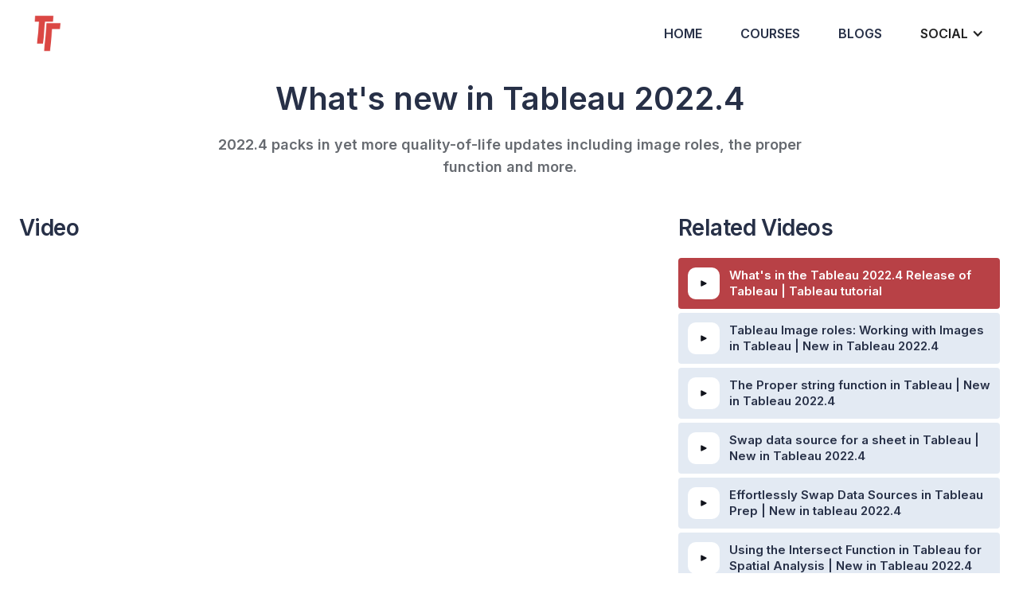

--- FILE ---
content_type: text/html
request_url: https://www.tableautim.com/playlist-video/what-s-in-the-tableau-2022-4-release-of-tableau-tableau-tutorial
body_size: 5840
content:
<!DOCTYPE html><!-- Last Published: Thu Nov 28 2024 22:50:17 GMT+0000 (Coordinated Universal Time) --><html data-wf-domain="www.tableautim.com" data-wf-page="5fe762adca20dee8c506a1de" data-wf-site="5fe762ad572628aafc166655" lang="en" data-wf-collection="5fe762adca20de9e3a06a198" data-wf-item-slug="what-s-in-the-tableau-2022-4-release-of-tableau-tableau-tutorial"><head><meta charset="utf-8"/><title>What&#x27;s in the Tableau 2022.4 Release of Tableau | Tableau tutorial</title><meta content="" name="description"/><meta content="What&#x27;s in the Tableau 2022.4 Release of Tableau | Tableau tutorial" property="og:title"/><meta content="" property="og:description"/><meta content="https://cdn.prod.website-files.com/5fe762adca20de195a06a19b/637f47d7c5a81bfc506a85a4_maxresdefault.jpeg" property="og:image"/><meta content="What&#x27;s in the Tableau 2022.4 Release of Tableau | Tableau tutorial" property="twitter:title"/><meta content="" property="twitter:description"/><meta content="https://cdn.prod.website-files.com/5fe762adca20de195a06a19b/637f47d7c5a81bfc506a85a4_maxresdefault.jpeg" property="twitter:image"/><meta property="og:type" content="website"/><meta content="summary_large_image" name="twitter:card"/><meta content="width=device-width, initial-scale=1" name="viewport"/><link href="https://cdn.prod.website-files.com/5fe762ad572628aafc166655/css/tableautim.webflow.15f6906f4.min.css" rel="stylesheet" type="text/css"/><link href="https://fonts.googleapis.com" rel="preconnect"/><link href="https://fonts.gstatic.com" rel="preconnect" crossorigin="anonymous"/><script src="https://ajax.googleapis.com/ajax/libs/webfont/1.6.26/webfont.js" type="text/javascript"></script><script type="text/javascript">WebFont.load({  google: {    families: ["Montserrat:100,100italic,200,200italic,300,300italic,400,400italic,500,500italic,600,600italic,700,700italic,800,800italic,900,900italic","Merriweather:300,300italic,400,400italic,700,700italic,900,900italic","Exo:100,100italic,200,200italic,300,300italic,400,400italic,500,500italic,600,600italic,700,700italic,800,800italic,900,900italic","Inter:200,regular,600,900","Bebas Neue:regular"]  }});</script><script type="text/javascript">!function(o,c){var n=c.documentElement,t=" w-mod-";n.className+=t+"js",("ontouchstart"in o||o.DocumentTouch&&c instanceof DocumentTouch)&&(n.className+=t+"touch")}(window,document);</script><link href="https://cdn.prod.website-files.com/5fe762ad572628aafc166655/60060d118bfc80420806222e_tt-logo-32.jpg" rel="shortcut icon" type="image/x-icon"/><link href="https://cdn.prod.website-files.com/5fe762ad572628aafc166655/60060d15b2bde44233b351c9_tt-logo-256.jpg" rel="apple-touch-icon"/><link href="tableautim.com/playlist-video/what-s-in-the-tableau-2022-4-release-of-tableau-tableau-tutorial" rel="canonical"/><link href="rss.xml" rel="alternate" title="RSS Feed" type="application/rss+xml"/><script async="" src="https://www.googletagmanager.com/gtag/js?id=G-JJ0BWY1KS7"></script><script type="text/javascript">window.dataLayer = window.dataLayer || [];function gtag(){dataLayer.push(arguments);}gtag('set', 'developer_id.dZGVlNj', true);gtag('js', new Date());gtag('config', 'G-JJ0BWY1KS7');</script><style>
* {
  -webkit-font-smoothing: antialiased;
  -moz-osx-font-smoothing: grayscale;
}
</style>
<script async src="https://pagead2.googlesyndication.com/pagead/js/adsbygoogle.js?client=ca-pub-4843885665946620"
     crossorigin="anonymous"></script>
<meta name="msvalidate.01" content="529E4345A2ED4F6BEC06C86F0C5D317D" /></head><body><div data-collapse="medium" data-animation="default" data-duration="400" data-w-id="d5570470-9906-5208-f27c-a032fe98d21e" data-easing="ease" data-easing2="ease" role="banner" class="header w-nav"><div class="header-container"><a href="/" class="brand w-nav-brand"><img src="https://cdn.prod.website-files.com/5fe762ad572628aafc166655/5fe8b84d503fdf7922c9a1c4_logo.png" width="140" height="140" alt="" class="image"/></a><nav role="navigation" class="nav-menu w-nav-menu"><a href="/" class="nav-link">Home</a><a href="/playlists" class="nav-link">Courses</a><a href="/blogs" class="nav-link">Blogs</a><div data-hover="true" data-delay="0" class="w-dropdown"><div class="nav-dropdown w-dropdown-toggle"><div class="text-block">Social</div><div class="icon w-icon-dropdown-toggle"></div></div><nav class="nav-dropdown-list-wrapper w-dropdown-list"><a href="/about-tim" rel="noreferrer" class="nav-dropdown-link w-dropdown-link">About Tim</a><a href="#newsletter" class="nav-dropdown-link w-dropdown-link">Newsletter</a><a href="https://www.youtube.com/channel/UC7HYxRWmaNlJux-X7rNLZyw" rel="noreferrer" target="_blank" class="nav-dropdown-link w-dropdown-link">YouTube</a><a href="https://www.linkedin.com/in/timngwena/" rel="noreferrer" target="_blank" class="nav-dropdown-link w-dropdown-link">LinkedIn</a><a href="https://twitter.com/tableautim" rel="noreferrer" target="_blank" class="nav-dropdown-link w-dropdown-link">Twitter</a><a href="https://public.tableau.com/profile/tableautim#!/" rel="noreferrer" target="_blank" class="nav-dropdown-link w-dropdown-link">Tableau Public</a><a href="https://discord.gg/shBuxXr" rel="noreferrer" target="_blank" class="nav-dropdown-link w-dropdown-link">Discord</a></nav></div></nav><div class="menu-button w-nav-button"><div data-is-ix2-target="1" class="menu-icon" data-w-id="b0e82d15-5c6b-c7d7-bdbe-9a718b50f584" data-animation-type="lottie" data-src="https://cdn.prod.website-files.com/5fe762ad572628aafc166655/5fe762adca20dec68506a211_lottieflow-menu-nav-11-2-130a2c-easey.json" data-loop="0" data-direction="1" data-autoplay="0" data-renderer="svg" data-default-duration="4.5" data-duration="0"></div></div></div></div><div><div class="container"><div class="section-hero margin-100"><h1 class="heading-3">What&#x27;s new in Tableau 2022.4</h1><p class="paragraph-2">2022.4 packs in yet more quality-of-life updates including image roles, the proper function and more. </p></div></div></div><div class="section playslist-section"><div class="container"><div class="w-layout-grid grid-sidebar playlist-grid"><div class="content-intro playlist-spacing"><h3 class="heading-5">Video</h3><div class="rounded margin-bottom-60"><div style="padding-top:56.17021276595745%" class="video-2 w-video w-embed"><iframe class="embedly-embed" src="//cdn.embedly.com/widgets/media.html?src=https%3A%2F%2Fwww.youtube.com%2Fembed%2FjSu5_i5NiSY%3Ffeature%3Doembed&display_name=YouTube&url=https%3A%2F%2Fwww.youtube.com%2Fwatch%3Fv%3DjSu5_i5NiSY&image=https%3A%2F%2Fi.ytimg.com%2Fvi%2FjSu5_i5NiSY%2Fhqdefault.jpg&key=96f1f04c5f4143bcb0f2e68c87d65feb&type=text%2Fhtml&schema=youtube" width="940" height="528" scrolling="no" title="YouTube embed" frameborder="0" allow="autoplay; fullscreen" allowfullscreen="true"></iframe></div></div><h1 class="heading-3">What&#x27;s in the Tableau 2022.4 Release of Tableau | Tableau tutorial</h1><h3 class="subhead w-dyn-bind-empty"></h3><div class="div-block-4"><div data-duration-in="300" data-duration-out="100" data-current="Episode Notes" data-easing="ease" class="margin-bottom-60 w-tabs"><div class="video-tab-menu w-tab-menu"><a data-w-tab="Episode Notes" class="video-tab-link w-inline-block w-tab-link w--current"><div>Notes</div></a><a data-w-tab="Transcript" class="video-tab-link w-inline-block w-condition-invisible w-tab-link"><div>Transcript</div></a></div><div class="w-tab-content"><div data-w-tab="Episode Notes" class="w-tab-pane w--tab-active"><div class="video-notes w-richtext"><p>From the new Proper() Function in Tableau, to Image roles, This release has a few fantastic gems and many more quality of life improvements to be excited about. As ever I go through the coming soon page to find out what&#x27;s new in the next release for Tableau. <br/><br/>The coming soon page https://www.tableau.com/products/coming-soon#item-95199<br/>Proper case function idea: https://community.tableau.com/s/idea/0874T000000HBePQAW/detail <br/><br/>Time stamps<br/>0:00 Intro<br/>0:55 Tableau External Actions<br/>1:27 Image Roles in Tableau <br/>4:09 Replace a data source per sheet<br/>4:38 Proper() string function in Tableau<br/>5:38 Usage Metrics<br/>7:06 Swedish &amp; Thai Language support in Tableau<br/>7:25 Virtual Connections: additional connector support<br/>7:55 Multiple connections in a Virtual Connection<br/>8:39 Refresh data from Virtual Connection editor<br/>9:05 Credential Rotation APIs<br/>10:10 Replace input steps in Tableau Prep<br/>10:34 External Assets Default Project<br/>11:10 LogShark plugin for Tableau Prep<br/>12:06 Tableau Prep UI Improvement<br/>12:48 Workbook Optimizer enhancements<br/>13:22 Data Guide smart open<br/>14:28 Web authoring enhancements<br/>15:25 Custom Views REST API<br/>16:28 Embedding API v3.4<br/>17:12 Tableau Mobile Salesforce SDK integration<br/>17:36 New Accelerators on Tableau Exchange<br/>17:48 Tableau Mobile deep linking improvements<br/>18:20 Connectors<br/>18:44 Activity Log enhancements<br/>19:08 Closing remarks<br/><br/>Join this channel to get access to perks:<br/>https://www.youtube.com/channel/UC7HYxRWmaNlJux-X7rNLZyw/join<br/>‍<br/></p></div></div><div data-w-tab="Transcript" class="w-tab-pane"><div class="video-transcript w-condition-invisible w-dyn-bind-empty w-richtext"></div></div></div></div><h2 class="w-condition-invisible">Up next</h2><a href="#" class="video-card-horizontal w-inline-block w-condition-invisible"><div style="background-image:none" class="card-horizontal-image"><div class="play-button small"><img src="https://cdn.prod.website-files.com/5fe762ad572628aafc166655/5fe762adca20de09ca06a1d0_play-icon.svg" alt="" class="icon-small"/></div></div><div class="card-body"><h3 class="w-dyn-bind-empty"></h3><div class="w-dyn-bind-empty"></div></div></a></div><div class="w-embed w-script"><script async src="https://pagead2.googlesyndication.com/pagead/js/adsbygoogle.js?client=ca-pub-4843885665946620"
     crossorigin="anonymous"></script>
<!-- Bottom Article -->
<ins class="adsbygoogle"
     style="display:block"
     data-ad-client="ca-pub-4843885665946620"
     data-ad-slot="7119345376"
     data-ad-format="auto"
     data-full-width-responsive="true"></ins>
<script>
     (adsbygoogle = window.adsbygoogle || []).push({});
</script></div></div><div><h3 class="heading-4">Related Videos</h3><div class="w-dyn-list"><div role="list" class="table-of-contents w-dyn-items"><div role="listitem" class="w-dyn-item"><div class="table-of-contents-section-title w-condition-invisible">What&#x27;s in the Tableau 2022.4 Release of Tableau | Tableau tutorial</div><a href="/playlist-video/what-s-in-the-tableau-2022-4-release-of-tableau-tableau-tutorial" aria-current="page" class="table-of-content-item w-inline-block w--current"><div class="row"><div class="icon-bg-small"><img src="https://cdn.prod.website-files.com/5fe762ad572628aafc166655/5fe762adca20de09ca06a1d0_play-icon.svg" alt="" class="icon-extra-small"/></div><div class="toc-item-text">What&#x27;s in the Tableau 2022.4 Release of Tableau | Tableau tutorial</div></div></a></div><div role="listitem" class="w-dyn-item"><div class="table-of-contents-section-title w-condition-invisible">Tableau Image roles: Working with Images in Tableau | New in Tableau 2022.4</div><a href="/playlist-video/tableau-image-roles-working-with-images-in-tableau-new-in-tableau-2022-4" class="table-of-content-item w-inline-block"><div class="row"><div class="icon-bg-small"><img src="https://cdn.prod.website-files.com/5fe762ad572628aafc166655/5fe762adca20de09ca06a1d0_play-icon.svg" alt="" class="icon-extra-small"/></div><div class="toc-item-text">Tableau Image roles: Working with Images in Tableau | New in Tableau 2022.4</div></div></a></div><div role="listitem" class="w-dyn-item"><div class="table-of-contents-section-title w-condition-invisible">The Proper string function in Tableau | New in Tableau 2022.4</div><a href="/playlist-video/the-proper-string-function-in-tableau-new-in-tableau-2022-4" class="table-of-content-item w-inline-block"><div class="row"><div class="icon-bg-small"><img src="https://cdn.prod.website-files.com/5fe762ad572628aafc166655/5fe762adca20de09ca06a1d0_play-icon.svg" alt="" class="icon-extra-small"/></div><div class="toc-item-text">The Proper string function in Tableau | New in Tableau 2022.4</div></div></a></div><div role="listitem" class="w-dyn-item"><div class="table-of-contents-section-title w-condition-invisible">Swap data source for a sheet in Tableau | New in Tableau 2022.4</div><a href="/playlist-video/swap-data-source-for-a-sheet-in-tableau-new-in-tableau-2022-4" class="table-of-content-item w-inline-block"><div class="row"><div class="icon-bg-small"><img src="https://cdn.prod.website-files.com/5fe762ad572628aafc166655/5fe762adca20de09ca06a1d0_play-icon.svg" alt="" class="icon-extra-small"/></div><div class="toc-item-text">Swap data source for a sheet in Tableau | New in Tableau 2022.4</div></div></a></div><div role="listitem" class="w-dyn-item"><div class="table-of-contents-section-title w-condition-invisible">Effortlessly Swap Data Sources in Tableau Prep | New in tableau 2022.4</div><a href="/playlist-video/effortlessly-swap-data-sources-in-tableau-prep-new-in-tableau-2022-4" class="table-of-content-item w-inline-block"><div class="row"><div class="icon-bg-small"><img src="https://cdn.prod.website-files.com/5fe762ad572628aafc166655/5fe762adca20de09ca06a1d0_play-icon.svg" alt="" class="icon-extra-small"/></div><div class="toc-item-text">Effortlessly Swap Data Sources in Tableau Prep | New in tableau 2022.4</div></div></a></div><div role="listitem" class="w-dyn-item"><div class="table-of-contents-section-title w-condition-invisible">Using the Intersect Function in Tableau for Spatial Analysis | New in Tableau 2022.4</div><a href="/playlist-video/using-the-intersect-function-in-tableau-for-spatial-analysis-new-in-tableau-2022-4" class="table-of-content-item w-inline-block"><div class="row"><div class="icon-bg-small"><img src="https://cdn.prod.website-files.com/5fe762ad572628aafc166655/5fe762adca20de09ca06a1d0_play-icon.svg" alt="" class="icon-extra-small"/></div><div class="toc-item-text">Using the Intersect Function in Tableau for Spatial Analysis | New in Tableau 2022.4</div></div></a></div><div role="listitem" class="w-dyn-item"><div class="table-of-contents-section-title w-condition-invisible">Workbook optimiser will now clean up for you! New in Tableau 2022.4</div><a href="/playlist-video/workbook-optimiser-will-now-clean-up-for-you-new-in-tableau-2022-4" class="table-of-content-item w-inline-block"><div class="row"><div class="icon-bg-small"><img src="https://cdn.prod.website-files.com/5fe762ad572628aafc166655/5fe762adca20de09ca06a1d0_play-icon.svg" alt="" class="icon-extra-small"/></div><div class="toc-item-text">Workbook optimiser will now clean up for you! New in Tableau 2022.4</div></div></a></div><div role="listitem" class="w-dyn-item"><div class="table-of-contents-section-title w-condition-invisible">This change to Blending might confuse you! | New in Tableau 2022.4</div><a href="/playlist-video/this-change-to-blending-might-confuse-you-new-in-tableau-2022-4" class="table-of-content-item w-inline-block"><div class="row"><div class="icon-bg-small"><img src="https://cdn.prod.website-files.com/5fe762ad572628aafc166655/5fe762adca20de09ca06a1d0_play-icon.svg" alt="" class="icon-extra-small"/></div><div class="toc-item-text">This change to Blending might confuse you! | New in Tableau 2022.4</div></div></a></div></div></div><div class="html-embed w-embed w-script"><script async src="https://pagead2.googlesyndication.com/pagead/js/adsbygoogle.js?client=ca-pub-4843885665946620"
     crossorigin="anonymous"></script>
<!-- Below Right Column -->
<ins class="adsbygoogle"
     style="display:block"
     data-ad-client="ca-pub-4843885665946620"
     data-ad-slot="3770648374"
     data-ad-format="auto"
     data-full-width-responsive="true"></ins>
<script>
     (adsbygoogle = window.adsbygoogle || []).push({});
</script></div></div></div></div></div><div class="section-footer-alt"><div id="newsletter" class="container"><div class="footer-3-grid"><div class="footer-column"><a href="/" class="footer-logo w-nav-brand"><img src="https://cdn.prod.website-files.com/5fe762ad572628aafc166655/6006082d7df5ab8d7b3be9aa_logo-v2-removebg-preview.png" width="100" alt="" class="logo"/></a><p class="footer-description">High quality Tableau Tutorials.</p></div><div class="footer-column newsletter"><h4 class="footer-section-title">Newsletter: Never miss a video, playlist or blog.</h4><div class="w-form"><form id="email-form" name="email-form" data-name="Email Form" action="https://tnmedia.us7.list-manage.com/subscribe/post?u=ff2f5295ee3082862c68b3710&amp;amp;id=9d6d7a991f" method="post" redirect="/success" data-redirect="/success" class="grid-inline-email-form" data-wf-page-id="5fe762adca20dee8c506a1de" data-wf-element-id="a532b6fb-d2e5-23e1-b1d7-40f163ada72c"><input class="input bg-white w-input" maxlength="256" name="EMAIL" data-name="EMAIL" placeholder="Email Address" type="email" id="EMAIL-3" required=""/><input type="submit" data-wait="Please wait..." class="submit-button w-button" value="Submit"/></form><div class="empty-state inline bg-white w-form-done"><div>Thank you! Your submission has been received!</div></div><div class="error-message inline w-form-fail"><div>Oops! Something went wrong while submitting the form.</div></div></div></div><div class="footer-column right"><a href="/" class="margin-bottom-extra-small">Home</a><a href="/videos" class="margin-bottom-extra-small">Videos</a><a href="/playlists" class="margin-bottom-extra-small">Playlists</a><a href="/blogs" class="margin-bottom-extra-small">Blogs</a><a href="https://app.termly.io/document/privacy-policy/8e76e8c1-2dbe-4c5d-9dc2-5b7ae10dcab2" target="_blank" class="margin-bottom-extra-small">Privacy Policy</a><a href="https://app.termly.io/document/terms-of-use-for-website/df7500c3-8733-434a-a785-3c07c9e857e6" target="_blank" class="margin-bottom-extra-small">Terms &amp; Conditions</a></div></div><div class="footer-bottom-row"><div class="footer-social-links-wrapper"><a rel="noreferrer" href="https://twitter.com/tableautim" target="_blank" class="footer-social-icon bg-white w-inline-block"><img src="https://cdn.prod.website-files.com/5fe762ad572628aafc166655/5fe762adca20def05106a1e4_twitter-dark.svg" alt=""/></a><a rel="noreferrer" href="https://www.youtube.com/channel/UC7HYxRWmaNlJux-X7rNLZyw" target="_blank" class="footer-social-icon bg-white w-inline-block"><img src="https://cdn.prod.website-files.com/5fe762ad572628aafc166655/5fe762adca20de100506a1da_youtube-dark.svg" alt=""/></a></div></div></div><div class="container"><div class="copyright w-embed"><a rel="license" href="http://creativecommons.org/licenses/by-nc-nd/4.0/"></a><br />This work is licensed under a <a rel="license" href="http://creativecommons.org/licenses/by-nc-nd/4.0/">Creative Commons Attribution-NonCommercial-NoDerivatives 4.0 International License</a>.</div><div class="text-small">Tableau Tim is part of TN-Media LTD</div></div></div><script src="https://d3e54v103j8qbb.cloudfront.net/js/jquery-3.5.1.min.dc5e7f18c8.js?site=5fe762ad572628aafc166655" type="text/javascript" integrity="sha256-9/aliU8dGd2tb6OSsuzixeV4y/faTqgFtohetphbbj0=" crossorigin="anonymous"></script><script src="https://cdn.prod.website-files.com/5fe762ad572628aafc166655/js/webflow.cb756da40.js" type="text/javascript"></script><script>
  (function () {
    var s = document.createElement('script');
    s.type = 'text/javascript';
    s.async = true;
    s.src = 'https://app.termly.io/embed.min.js';
    s.id = 'b69491d4-e1ba-460f-8d50-50978ecfc48e';
    s.setAttribute("data-name", "termly-embed-banner");
    var x = document.getElementsByTagName('script')[0];
    x.parentNode.insertBefore(s, x);
  })();
</script></body></html>

--- FILE ---
content_type: text/html; charset=utf-8
request_url: https://www.google.com/recaptcha/api2/aframe
body_size: 268
content:
<!DOCTYPE HTML><html><head><meta http-equiv="content-type" content="text/html; charset=UTF-8"></head><body><script nonce="QEjEsRt_RQz9kVFkaiNP3w">/** Anti-fraud and anti-abuse applications only. See google.com/recaptcha */ try{var clients={'sodar':'https://pagead2.googlesyndication.com/pagead/sodar?'};window.addEventListener("message",function(a){try{if(a.source===window.parent){var b=JSON.parse(a.data);var c=clients[b['id']];if(c){var d=document.createElement('img');d.src=c+b['params']+'&rc='+(localStorage.getItem("rc::a")?sessionStorage.getItem("rc::b"):"");window.document.body.appendChild(d);sessionStorage.setItem("rc::e",parseInt(sessionStorage.getItem("rc::e")||0)+1);localStorage.setItem("rc::h",'1768963096647');}}}catch(b){}});window.parent.postMessage("_grecaptcha_ready", "*");}catch(b){}</script></body></html>

--- FILE ---
content_type: text/css
request_url: https://cdn.prod.website-files.com/5fe762ad572628aafc166655/css/tableautim.webflow.15f6906f4.min.css
body_size: 16456
content:
html{-webkit-text-size-adjust:100%;-ms-text-size-adjust:100%;font-family:sans-serif}body{margin:0}article,aside,details,figcaption,figure,footer,header,hgroup,main,menu,nav,section,summary{display:block}audio,canvas,progress,video{vertical-align:baseline;display:inline-block}audio:not([controls]){height:0;display:none}[hidden],template{display:none}a{background-color:#0000}a:active,a:hover{outline:0}abbr[title]{border-bottom:1px dotted}b,strong{font-weight:700}dfn{font-style:italic}h1{margin:.67em 0;font-size:2em}mark{color:#000;background:#ff0}small{font-size:80%}sub,sup{vertical-align:baseline;font-size:75%;line-height:0;position:relative}sup{top:-.5em}sub{bottom:-.25em}img{border:0}svg:not(:root){overflow:hidden}hr{box-sizing:content-box;height:0}pre{overflow:auto}code,kbd,pre,samp{font-family:monospace;font-size:1em}button,input,optgroup,select,textarea{color:inherit;font:inherit;margin:0}button{overflow:visible}button,select{text-transform:none}button,html input[type=button],input[type=reset]{-webkit-appearance:button;cursor:pointer}button[disabled],html input[disabled]{cursor:default}button::-moz-focus-inner,input::-moz-focus-inner{border:0;padding:0}input{line-height:normal}input[type=checkbox],input[type=radio]{box-sizing:border-box;padding:0}input[type=number]::-webkit-inner-spin-button,input[type=number]::-webkit-outer-spin-button{height:auto}input[type=search]{-webkit-appearance:none}input[type=search]::-webkit-search-cancel-button,input[type=search]::-webkit-search-decoration{-webkit-appearance:none}legend{border:0;padding:0}textarea{overflow:auto}optgroup{font-weight:700}table{border-collapse:collapse;border-spacing:0}td,th{padding:0}@font-face{font-family:webflow-icons;src:url([data-uri])format("truetype");font-weight:400;font-style:normal}[class^=w-icon-],[class*=\ w-icon-]{speak:none;font-variant:normal;text-transform:none;-webkit-font-smoothing:antialiased;-moz-osx-font-smoothing:grayscale;font-style:normal;font-weight:400;line-height:1;font-family:webflow-icons!important}.w-icon-slider-right:before{content:""}.w-icon-slider-left:before{content:""}.w-icon-nav-menu:before{content:""}.w-icon-arrow-down:before,.w-icon-dropdown-toggle:before{content:""}.w-icon-file-upload-remove:before{content:""}.w-icon-file-upload-icon:before{content:""}*{box-sizing:border-box}html{height:100%}body{color:#333;background-color:#fff;min-height:100%;margin:0;font-family:Arial,sans-serif;font-size:14px;line-height:20px}img{vertical-align:middle;max-width:100%;display:inline-block}html.w-mod-touch *{background-attachment:scroll!important}.w-block{display:block}.w-inline-block{max-width:100%;display:inline-block}.w-clearfix:before,.w-clearfix:after{content:" ";grid-area:1/1/2/2;display:table}.w-clearfix:after{clear:both}.w-hidden{display:none}.w-button{color:#fff;line-height:inherit;cursor:pointer;background-color:#3898ec;border:0;border-radius:0;padding:9px 15px;text-decoration:none;display:inline-block}input.w-button{-webkit-appearance:button}html[data-w-dynpage] [data-w-cloak]{color:#0000!important}.w-code-block{margin:unset}pre.w-code-block code{all:inherit}.w-optimization{display:contents}.w-webflow-badge,.w-webflow-badge>img{box-sizing:unset;width:unset;height:unset;max-height:unset;max-width:unset;min-height:unset;min-width:unset;margin:unset;padding:unset;float:unset;clear:unset;border:unset;border-radius:unset;background:unset;background-image:unset;background-position:unset;background-size:unset;background-repeat:unset;background-origin:unset;background-clip:unset;background-attachment:unset;background-color:unset;box-shadow:unset;transform:unset;direction:unset;font-family:unset;font-weight:unset;color:unset;font-size:unset;line-height:unset;font-style:unset;font-variant:unset;text-align:unset;letter-spacing:unset;-webkit-text-decoration:unset;text-decoration:unset;text-indent:unset;text-transform:unset;list-style-type:unset;text-shadow:unset;vertical-align:unset;cursor:unset;white-space:unset;word-break:unset;word-spacing:unset;word-wrap:unset;transition:unset}.w-webflow-badge{white-space:nowrap;cursor:pointer;box-shadow:0 0 0 1px #0000001a,0 1px 3px #0000001a;visibility:visible!important;opacity:1!important;z-index:2147483647!important;color:#aaadb0!important;overflow:unset!important;background-color:#fff!important;border-radius:3px!important;width:auto!important;height:auto!important;margin:0!important;padding:6px!important;font-size:12px!important;line-height:14px!important;text-decoration:none!important;display:inline-block!important;position:fixed!important;inset:auto 12px 12px auto!important;transform:none!important}.w-webflow-badge>img{position:unset;visibility:unset!important;opacity:1!important;vertical-align:middle!important;display:inline-block!important}h1,h2,h3,h4,h5,h6{margin-bottom:10px;font-weight:700}h1{margin-top:20px;font-size:38px;line-height:44px}h2{margin-top:20px;font-size:32px;line-height:36px}h3{margin-top:20px;font-size:24px;line-height:30px}h4{margin-top:10px;font-size:18px;line-height:24px}h5{margin-top:10px;font-size:14px;line-height:20px}h6{margin-top:10px;font-size:12px;line-height:18px}p{margin-top:0;margin-bottom:10px}blockquote{border-left:5px solid #e2e2e2;margin:0 0 10px;padding:10px 20px;font-size:18px;line-height:22px}figure{margin:0 0 10px}ul,ol{margin-top:0;margin-bottom:10px;padding-left:40px}.w-list-unstyled{padding-left:0;list-style:none}.w-embed:before,.w-embed:after{content:" ";grid-area:1/1/2/2;display:table}.w-embed:after{clear:both}.w-video{width:100%;padding:0;position:relative}.w-video iframe,.w-video object,.w-video embed{border:none;width:100%;height:100%;position:absolute;top:0;left:0}fieldset{border:0;margin:0;padding:0}button,[type=button],[type=reset]{cursor:pointer;-webkit-appearance:button;border:0}.w-form{margin:0 0 15px}.w-form-done{text-align:center;background-color:#ddd;padding:20px;display:none}.w-form-fail{background-color:#ffdede;margin-top:10px;padding:10px;display:none}label{margin-bottom:5px;font-weight:700;display:block}.w-input,.w-select{color:#333;vertical-align:middle;background-color:#fff;border:1px solid #ccc;width:100%;height:38px;margin-bottom:10px;padding:8px 12px;font-size:14px;line-height:1.42857;display:block}.w-input::placeholder,.w-select::placeholder{color:#999}.w-input:focus,.w-select:focus{border-color:#3898ec;outline:0}.w-input[disabled],.w-select[disabled],.w-input[readonly],.w-select[readonly],fieldset[disabled] .w-input,fieldset[disabled] .w-select{cursor:not-allowed}.w-input[disabled]:not(.w-input-disabled),.w-select[disabled]:not(.w-input-disabled),.w-input[readonly],.w-select[readonly],fieldset[disabled]:not(.w-input-disabled) .w-input,fieldset[disabled]:not(.w-input-disabled) .w-select{background-color:#eee}textarea.w-input,textarea.w-select{height:auto}.w-select{background-color:#f3f3f3}.w-select[multiple]{height:auto}.w-form-label{cursor:pointer;margin-bottom:0;font-weight:400;display:inline-block}.w-radio{margin-bottom:5px;padding-left:20px;display:block}.w-radio:before,.w-radio:after{content:" ";grid-area:1/1/2/2;display:table}.w-radio:after{clear:both}.w-radio-input{float:left;margin:3px 0 0 -20px;line-height:normal}.w-file-upload{margin-bottom:10px;display:block}.w-file-upload-input{opacity:0;z-index:-100;width:.1px;height:.1px;position:absolute;overflow:hidden}.w-file-upload-default,.w-file-upload-uploading,.w-file-upload-success{color:#333;display:inline-block}.w-file-upload-error{margin-top:10px;display:block}.w-file-upload-default.w-hidden,.w-file-upload-uploading.w-hidden,.w-file-upload-error.w-hidden,.w-file-upload-success.w-hidden{display:none}.w-file-upload-uploading-btn{cursor:pointer;background-color:#fafafa;border:1px solid #ccc;margin:0;padding:8px 12px;font-size:14px;font-weight:400;display:flex}.w-file-upload-file{background-color:#fafafa;border:1px solid #ccc;flex-grow:1;justify-content:space-between;margin:0;padding:8px 9px 8px 11px;display:flex}.w-file-upload-file-name{font-size:14px;font-weight:400;display:block}.w-file-remove-link{cursor:pointer;width:auto;height:auto;margin-top:3px;margin-left:10px;padding:3px;display:block}.w-icon-file-upload-remove{margin:auto;font-size:10px}.w-file-upload-error-msg{color:#ea384c;padding:2px 0;display:inline-block}.w-file-upload-info{padding:0 12px;line-height:38px;display:inline-block}.w-file-upload-label{cursor:pointer;background-color:#fafafa;border:1px solid #ccc;margin:0;padding:8px 12px;font-size:14px;font-weight:400;display:inline-block}.w-icon-file-upload-icon,.w-icon-file-upload-uploading{width:20px;margin-right:8px;display:inline-block}.w-icon-file-upload-uploading{height:20px}.w-container{max-width:940px;margin-left:auto;margin-right:auto}.w-container:before,.w-container:after{content:" ";grid-area:1/1/2/2;display:table}.w-container:after{clear:both}.w-container .w-row{margin-left:-10px;margin-right:-10px}.w-row:before,.w-row:after{content:" ";grid-area:1/1/2/2;display:table}.w-row:after{clear:both}.w-row .w-row{margin-left:0;margin-right:0}.w-col{float:left;width:100%;min-height:1px;padding-left:10px;padding-right:10px;position:relative}.w-col .w-col{padding-left:0;padding-right:0}.w-col-1{width:8.33333%}.w-col-2{width:16.6667%}.w-col-3{width:25%}.w-col-4{width:33.3333%}.w-col-5{width:41.6667%}.w-col-6{width:50%}.w-col-7{width:58.3333%}.w-col-8{width:66.6667%}.w-col-9{width:75%}.w-col-10{width:83.3333%}.w-col-11{width:91.6667%}.w-col-12{width:100%}.w-hidden-main{display:none!important}@media screen and (max-width:991px){.w-container{max-width:728px}.w-hidden-main{display:inherit!important}.w-hidden-medium{display:none!important}.w-col-medium-1{width:8.33333%}.w-col-medium-2{width:16.6667%}.w-col-medium-3{width:25%}.w-col-medium-4{width:33.3333%}.w-col-medium-5{width:41.6667%}.w-col-medium-6{width:50%}.w-col-medium-7{width:58.3333%}.w-col-medium-8{width:66.6667%}.w-col-medium-9{width:75%}.w-col-medium-10{width:83.3333%}.w-col-medium-11{width:91.6667%}.w-col-medium-12{width:100%}.w-col-stack{width:100%;left:auto;right:auto}}@media screen and (max-width:767px){.w-hidden-main,.w-hidden-medium{display:inherit!important}.w-hidden-small{display:none!important}.w-row,.w-container .w-row{margin-left:0;margin-right:0}.w-col{width:100%;left:auto;right:auto}.w-col-small-1{width:8.33333%}.w-col-small-2{width:16.6667%}.w-col-small-3{width:25%}.w-col-small-4{width:33.3333%}.w-col-small-5{width:41.6667%}.w-col-small-6{width:50%}.w-col-small-7{width:58.3333%}.w-col-small-8{width:66.6667%}.w-col-small-9{width:75%}.w-col-small-10{width:83.3333%}.w-col-small-11{width:91.6667%}.w-col-small-12{width:100%}}@media screen and (max-width:479px){.w-container{max-width:none}.w-hidden-main,.w-hidden-medium,.w-hidden-small{display:inherit!important}.w-hidden-tiny{display:none!important}.w-col{width:100%}.w-col-tiny-1{width:8.33333%}.w-col-tiny-2{width:16.6667%}.w-col-tiny-3{width:25%}.w-col-tiny-4{width:33.3333%}.w-col-tiny-5{width:41.6667%}.w-col-tiny-6{width:50%}.w-col-tiny-7{width:58.3333%}.w-col-tiny-8{width:66.6667%}.w-col-tiny-9{width:75%}.w-col-tiny-10{width:83.3333%}.w-col-tiny-11{width:91.6667%}.w-col-tiny-12{width:100%}}.w-widget{position:relative}.w-widget-map{width:100%;height:400px}.w-widget-map label{width:auto;display:inline}.w-widget-map img{max-width:inherit}.w-widget-map .gm-style-iw{text-align:center}.w-widget-map .gm-style-iw>button{display:none!important}.w-widget-twitter{overflow:hidden}.w-widget-twitter-count-shim{vertical-align:top;text-align:center;background:#fff;border:1px solid #758696;border-radius:3px;width:28px;height:20px;display:inline-block;position:relative}.w-widget-twitter-count-shim *{pointer-events:none;-webkit-user-select:none;user-select:none}.w-widget-twitter-count-shim .w-widget-twitter-count-inner{text-align:center;color:#999;font-family:serif;font-size:15px;line-height:12px;position:relative}.w-widget-twitter-count-shim .w-widget-twitter-count-clear{display:block;position:relative}.w-widget-twitter-count-shim.w--large{width:36px;height:28px}.w-widget-twitter-count-shim.w--large .w-widget-twitter-count-inner{font-size:18px;line-height:18px}.w-widget-twitter-count-shim:not(.w--vertical){margin-left:5px;margin-right:8px}.w-widget-twitter-count-shim:not(.w--vertical).w--large{margin-left:6px}.w-widget-twitter-count-shim:not(.w--vertical):before,.w-widget-twitter-count-shim:not(.w--vertical):after{content:" ";pointer-events:none;border:solid #0000;width:0;height:0;position:absolute;top:50%;left:0}.w-widget-twitter-count-shim:not(.w--vertical):before{border-width:4px;border-color:#75869600 #5d6c7b #75869600 #75869600;margin-top:-4px;margin-left:-9px}.w-widget-twitter-count-shim:not(.w--vertical).w--large:before{border-width:5px;margin-top:-5px;margin-left:-10px}.w-widget-twitter-count-shim:not(.w--vertical):after{border-width:4px;border-color:#fff0 #fff #fff0 #fff0;margin-top:-4px;margin-left:-8px}.w-widget-twitter-count-shim:not(.w--vertical).w--large:after{border-width:5px;margin-top:-5px;margin-left:-9px}.w-widget-twitter-count-shim.w--vertical{width:61px;height:33px;margin-bottom:8px}.w-widget-twitter-count-shim.w--vertical:before,.w-widget-twitter-count-shim.w--vertical:after{content:" ";pointer-events:none;border:solid #0000;width:0;height:0;position:absolute;top:100%;left:50%}.w-widget-twitter-count-shim.w--vertical:before{border-width:5px;border-color:#5d6c7b #75869600 #75869600;margin-left:-5px}.w-widget-twitter-count-shim.w--vertical:after{border-width:4px;border-color:#fff #fff0 #fff0;margin-left:-4px}.w-widget-twitter-count-shim.w--vertical .w-widget-twitter-count-inner{font-size:18px;line-height:22px}.w-widget-twitter-count-shim.w--vertical.w--large{width:76px}.w-background-video{color:#fff;height:500px;position:relative;overflow:hidden}.w-background-video>video{object-fit:cover;z-index:-100;background-position:50%;background-size:cover;width:100%;height:100%;margin:auto;position:absolute;inset:-100%}.w-background-video>video::-webkit-media-controls-start-playback-button{-webkit-appearance:none;display:none!important}.w-background-video--control{background-color:#0000;padding:0;position:absolute;bottom:1em;right:1em}.w-background-video--control>[hidden]{display:none!important}.w-slider{text-align:center;clear:both;-webkit-tap-highlight-color:#0000;tap-highlight-color:#0000;background:#ddd;height:300px;position:relative}.w-slider-mask{z-index:1;white-space:nowrap;height:100%;display:block;position:relative;left:0;right:0;overflow:hidden}.w-slide{vertical-align:top;white-space:normal;text-align:left;width:100%;height:100%;display:inline-block;position:relative}.w-slider-nav{z-index:2;text-align:center;-webkit-tap-highlight-color:#0000;tap-highlight-color:#0000;height:40px;margin:auto;padding-top:10px;position:absolute;inset:auto 0 0}.w-slider-nav.w-round>div{border-radius:100%}.w-slider-nav.w-num>div{font-size:inherit;line-height:inherit;width:auto;height:auto;padding:.2em .5em}.w-slider-nav.w-shadow>div{box-shadow:0 0 3px #3336}.w-slider-nav-invert{color:#fff}.w-slider-nav-invert>div{background-color:#2226}.w-slider-nav-invert>div.w-active{background-color:#222}.w-slider-dot{cursor:pointer;background-color:#fff6;width:1em;height:1em;margin:0 3px .5em;transition:background-color .1s,color .1s;display:inline-block;position:relative}.w-slider-dot.w-active{background-color:#fff}.w-slider-dot:focus{outline:none;box-shadow:0 0 0 2px #fff}.w-slider-dot:focus.w-active{box-shadow:none}.w-slider-arrow-left,.w-slider-arrow-right{cursor:pointer;color:#fff;-webkit-tap-highlight-color:#0000;tap-highlight-color:#0000;-webkit-user-select:none;user-select:none;width:80px;margin:auto;font-size:40px;position:absolute;inset:0;overflow:hidden}.w-slider-arrow-left [class^=w-icon-],.w-slider-arrow-right [class^=w-icon-],.w-slider-arrow-left [class*=\ w-icon-],.w-slider-arrow-right [class*=\ w-icon-]{position:absolute}.w-slider-arrow-left:focus,.w-slider-arrow-right:focus{outline:0}.w-slider-arrow-left{z-index:3;right:auto}.w-slider-arrow-right{z-index:4;left:auto}.w-icon-slider-left,.w-icon-slider-right{width:1em;height:1em;margin:auto;inset:0}.w-slider-aria-label{clip:rect(0 0 0 0);border:0;width:1px;height:1px;margin:-1px;padding:0;position:absolute;overflow:hidden}.w-slider-force-show{display:block!important}.w-dropdown{text-align:left;z-index:900;margin-left:auto;margin-right:auto;display:inline-block;position:relative}.w-dropdown-btn,.w-dropdown-toggle,.w-dropdown-link{vertical-align:top;color:#222;text-align:left;white-space:nowrap;margin-left:auto;margin-right:auto;padding:20px;text-decoration:none;position:relative}.w-dropdown-toggle{-webkit-user-select:none;user-select:none;cursor:pointer;padding-right:40px;display:inline-block}.w-dropdown-toggle:focus{outline:0}.w-icon-dropdown-toggle{width:1em;height:1em;margin:auto 20px auto auto;position:absolute;top:0;bottom:0;right:0}.w-dropdown-list{background:#ddd;min-width:100%;display:none;position:absolute}.w-dropdown-list.w--open{display:block}.w-dropdown-link{color:#222;padding:10px 20px;display:block}.w-dropdown-link.w--current{color:#0082f3}.w-dropdown-link:focus{outline:0}@media screen and (max-width:767px){.w-nav-brand{padding-left:10px}}.w-lightbox-backdrop{cursor:auto;letter-spacing:normal;text-indent:0;text-shadow:none;text-transform:none;visibility:visible;white-space:normal;word-break:normal;word-spacing:normal;word-wrap:normal;color:#fff;text-align:center;z-index:2000;opacity:0;-webkit-user-select:none;-moz-user-select:none;-webkit-tap-highlight-color:transparent;background:#000000e6;outline:0;font-family:Helvetica Neue,Helvetica,Ubuntu,Segoe UI,Verdana,sans-serif;font-size:17px;font-style:normal;font-weight:300;line-height:1.2;list-style:disc;position:fixed;inset:0;-webkit-transform:translate(0)}.w-lightbox-backdrop,.w-lightbox-container{-webkit-overflow-scrolling:touch;height:100%;overflow:auto}.w-lightbox-content{height:100vh;position:relative;overflow:hidden}.w-lightbox-view{opacity:0;width:100vw;height:100vh;position:absolute}.w-lightbox-view:before{content:"";height:100vh}.w-lightbox-group,.w-lightbox-group .w-lightbox-view,.w-lightbox-group .w-lightbox-view:before{height:86vh}.w-lightbox-frame,.w-lightbox-view:before{vertical-align:middle;display:inline-block}.w-lightbox-figure{margin:0;position:relative}.w-lightbox-group .w-lightbox-figure{cursor:pointer}.w-lightbox-img{width:auto;max-width:none;height:auto}.w-lightbox-image{float:none;max-width:100vw;max-height:100vh;display:block}.w-lightbox-group .w-lightbox-image{max-height:86vh}.w-lightbox-caption{text-align:left;text-overflow:ellipsis;white-space:nowrap;background:#0006;padding:.5em 1em;position:absolute;bottom:0;left:0;right:0;overflow:hidden}.w-lightbox-embed{width:100%;height:100%;position:absolute;inset:0}.w-lightbox-control{cursor:pointer;background-position:50%;background-repeat:no-repeat;background-size:24px;width:4em;transition:all .3s;position:absolute;top:0}.w-lightbox-left{background-image:url([data-uri]);display:none;bottom:0;left:0}.w-lightbox-right{background-image:url([data-uri]);display:none;bottom:0;right:0}.w-lightbox-close{background-image:url([data-uri]);background-size:18px;height:2.6em;right:0}.w-lightbox-strip{white-space:nowrap;padding:0 1vh;line-height:0;position:absolute;bottom:0;left:0;right:0;overflow:auto hidden}.w-lightbox-item{box-sizing:content-box;cursor:pointer;width:10vh;padding:2vh 1vh;display:inline-block;-webkit-transform:translate(0,0)}.w-lightbox-active{opacity:.3}.w-lightbox-thumbnail{background:#222;height:10vh;position:relative;overflow:hidden}.w-lightbox-thumbnail-image{position:absolute;top:0;left:0}.w-lightbox-thumbnail .w-lightbox-tall{width:100%;top:50%;transform:translateY(-50%)}.w-lightbox-thumbnail .w-lightbox-wide{height:100%;left:50%;transform:translate(-50%)}.w-lightbox-spinner{box-sizing:border-box;border:5px solid #0006;border-radius:50%;width:40px;height:40px;margin-top:-20px;margin-left:-20px;animation:.8s linear infinite spin;position:absolute;top:50%;left:50%}.w-lightbox-spinner:after{content:"";border:3px solid #0000;border-bottom-color:#fff;border-radius:50%;position:absolute;inset:-4px}.w-lightbox-hide{display:none}.w-lightbox-noscroll{overflow:hidden}@media (min-width:768px){.w-lightbox-content{height:96vh;margin-top:2vh}.w-lightbox-view,.w-lightbox-view:before{height:96vh}.w-lightbox-group,.w-lightbox-group .w-lightbox-view,.w-lightbox-group .w-lightbox-view:before{height:84vh}.w-lightbox-image{max-width:96vw;max-height:96vh}.w-lightbox-group .w-lightbox-image{max-width:82.3vw;max-height:84vh}.w-lightbox-left,.w-lightbox-right{opacity:.5;display:block}.w-lightbox-close{opacity:.8}.w-lightbox-control:hover{opacity:1}}.w-lightbox-inactive,.w-lightbox-inactive:hover{opacity:0}.w-richtext:before,.w-richtext:after{content:" ";grid-area:1/1/2/2;display:table}.w-richtext:after{clear:both}.w-richtext[contenteditable=true]:before,.w-richtext[contenteditable=true]:after{white-space:initial}.w-richtext ol,.w-richtext ul{overflow:hidden}.w-richtext .w-richtext-figure-selected.w-richtext-figure-type-video div:after,.w-richtext .w-richtext-figure-selected[data-rt-type=video] div:after,.w-richtext .w-richtext-figure-selected.w-richtext-figure-type-image div,.w-richtext .w-richtext-figure-selected[data-rt-type=image] div{outline:2px solid #2895f7}.w-richtext figure.w-richtext-figure-type-video>div:after,.w-richtext figure[data-rt-type=video]>div:after{content:"";display:none;position:absolute;inset:0}.w-richtext figure{max-width:60%;position:relative}.w-richtext figure>div:before{cursor:default!important}.w-richtext figure img{width:100%}.w-richtext figure figcaption.w-richtext-figcaption-placeholder{opacity:.6}.w-richtext figure div{color:#0000;font-size:0}.w-richtext figure.w-richtext-figure-type-image,.w-richtext figure[data-rt-type=image]{display:table}.w-richtext figure.w-richtext-figure-type-image>div,.w-richtext figure[data-rt-type=image]>div{display:inline-block}.w-richtext figure.w-richtext-figure-type-image>figcaption,.w-richtext figure[data-rt-type=image]>figcaption{caption-side:bottom;display:table-caption}.w-richtext figure.w-richtext-figure-type-video,.w-richtext figure[data-rt-type=video]{width:60%;height:0}.w-richtext figure.w-richtext-figure-type-video iframe,.w-richtext figure[data-rt-type=video] iframe{width:100%;height:100%;position:absolute;top:0;left:0}.w-richtext figure.w-richtext-figure-type-video>div,.w-richtext figure[data-rt-type=video]>div{width:100%}.w-richtext figure.w-richtext-align-center{clear:both;margin-left:auto;margin-right:auto}.w-richtext figure.w-richtext-align-center.w-richtext-figure-type-image>div,.w-richtext figure.w-richtext-align-center[data-rt-type=image]>div{max-width:100%}.w-richtext figure.w-richtext-align-normal{clear:both}.w-richtext figure.w-richtext-align-fullwidth{text-align:center;clear:both;width:100%;max-width:100%;margin-left:auto;margin-right:auto;display:block}.w-richtext figure.w-richtext-align-fullwidth>div{padding-bottom:inherit;display:inline-block}.w-richtext figure.w-richtext-align-fullwidth>figcaption{display:block}.w-richtext figure.w-richtext-align-floatleft{float:left;clear:none;margin-right:15px}.w-richtext figure.w-richtext-align-floatright{float:right;clear:none;margin-left:15px}.w-nav{z-index:1000;background:#ddd;position:relative}.w-nav:before,.w-nav:after{content:" ";grid-area:1/1/2/2;display:table}.w-nav:after{clear:both}.w-nav-brand{float:left;color:#333;text-decoration:none;position:relative}.w-nav-link{vertical-align:top;color:#222;text-align:left;margin-left:auto;margin-right:auto;padding:20px;text-decoration:none;display:inline-block;position:relative}.w-nav-link.w--current{color:#0082f3}.w-nav-menu{float:right;position:relative}[data-nav-menu-open]{text-align:center;background:#c8c8c8;min-width:200px;position:absolute;top:100%;left:0;right:0;overflow:visible;display:block!important}.w--nav-link-open{display:block;position:relative}.w-nav-overlay{width:100%;display:none;position:absolute;top:100%;left:0;right:0;overflow:hidden}.w-nav-overlay [data-nav-menu-open]{top:0}.w-nav[data-animation=over-left] .w-nav-overlay{width:auto}.w-nav[data-animation=over-left] .w-nav-overlay,.w-nav[data-animation=over-left] [data-nav-menu-open]{z-index:1;top:0;right:auto}.w-nav[data-animation=over-right] .w-nav-overlay{width:auto}.w-nav[data-animation=over-right] .w-nav-overlay,.w-nav[data-animation=over-right] [data-nav-menu-open]{z-index:1;top:0;left:auto}.w-nav-button{float:right;cursor:pointer;-webkit-tap-highlight-color:#0000;tap-highlight-color:#0000;-webkit-user-select:none;user-select:none;padding:18px;font-size:24px;display:none;position:relative}.w-nav-button:focus{outline:0}.w-nav-button.w--open{color:#fff;background-color:#c8c8c8}.w-nav[data-collapse=all] .w-nav-menu{display:none}.w-nav[data-collapse=all] .w-nav-button,.w--nav-dropdown-open,.w--nav-dropdown-toggle-open{display:block}.w--nav-dropdown-list-open{position:static}@media screen and (max-width:991px){.w-nav[data-collapse=medium] .w-nav-menu{display:none}.w-nav[data-collapse=medium] .w-nav-button{display:block}}@media screen and (max-width:767px){.w-nav[data-collapse=small] .w-nav-menu{display:none}.w-nav[data-collapse=small] .w-nav-button{display:block}.w-nav-brand{padding-left:10px}}@media screen and (max-width:479px){.w-nav[data-collapse=tiny] .w-nav-menu{display:none}.w-nav[data-collapse=tiny] .w-nav-button{display:block}}.w-tabs{position:relative}.w-tabs:before,.w-tabs:after{content:" ";grid-area:1/1/2/2;display:table}.w-tabs:after{clear:both}.w-tab-menu{position:relative}.w-tab-link{vertical-align:top;text-align:left;cursor:pointer;color:#222;background-color:#ddd;padding:9px 30px;text-decoration:none;display:inline-block;position:relative}.w-tab-link.w--current{background-color:#c8c8c8}.w-tab-link:focus{outline:0}.w-tab-content{display:block;position:relative;overflow:hidden}.w-tab-pane{display:none;position:relative}.w--tab-active{display:block}@media screen and (max-width:479px){.w-tab-link{display:block}}.w-ix-emptyfix:after{content:""}@keyframes spin{0%{transform:rotate(0)}to{transform:rotate(360deg)}}.w-dyn-empty{background-color:#ddd;padding:10px}.w-dyn-hide,.w-dyn-bind-empty,.w-condition-invisible{display:none!important}.wf-layout-layout{display:grid}.w-code-component>*{width:100%;height:100%;position:absolute;top:0;left:0}:root{--white:white;--primary-1:#273047;--primary-3:#666a70;--primary-2:#b84146;--secondary-2:#ffd4d4;--alice-blue:#e3eaf3}.w-pagination-wrapper{flex-wrap:wrap;justify-content:center;display:flex}.w-pagination-previous,.w-pagination-next{color:#333;background-color:#fafafa;border:1px solid #ccc;border-radius:2px;margin-left:10px;margin-right:10px;padding:9px 20px;font-size:14px;display:block}.w-page-count{text-align:center;width:100%;margin-top:20px}.w-layout-grid{grid-row-gap:16px;grid-column-gap:16px;grid-template-rows:auto auto;grid-template-columns:1fr 1fr;grid-auto-columns:1fr;display:grid}body{background-color:var(--white);color:var(--primary-1);margin-top:-60px;font-family:Montserrat,sans-serif;font-size:18px;font-weight:500;line-height:28px}h1{color:var(--primary-1);letter-spacing:-.03em;margin-top:0;margin-bottom:24px;font-family:Roboto;font-size:58px;font-weight:900;line-height:58px}h2{color:var(--primary-1);margin-top:0;margin-bottom:24px;font-family:Bebas Neue,sans-serif;font-size:44px;font-weight:400;line-height:48px}h3{color:var(--primary-1);letter-spacing:-.02em;margin-top:0;margin-bottom:16px;font-family:Roboto;font-size:28px;font-weight:900;line-height:36px}h4{color:var(--primary-1);letter-spacing:-.02em;margin-bottom:16px;font-family:Roboto;font-size:24px;font-weight:900;line-height:30px}h5{color:var(--primary-1);margin-top:10px;margin-bottom:10px;font-family:Roboto;font-size:20px;font-weight:900;line-height:24px}h6{color:var(--primary-1);margin-top:10px;margin-bottom:10px;font-family:Roboto;font-size:16px;font-weight:900;line-height:20px}p{color:var(--primary-3);margin-bottom:24px;font-weight:500}a{color:var(--primary-1);font-family:Montserrat,sans-serif;font-weight:600;text-decoration:underline}a:hover{color:var(--primary-2)}ol{margin-top:0;margin-bottom:10px;padding-left:40px}li{margin-bottom:8px}img{width:100%;max-width:100%;display:inline-block}form{width:100%}label{color:var(--primary-1);margin-bottom:7px;font-size:15px;font-weight:800;line-height:20px;display:block}strong{font-weight:800}blockquote{border-left:5px solid #e2e2e2;margin-bottom:10px;padding:10px 20px;font-size:18px;line-height:22px}figcaption{text-align:center;margin-top:5px}.header-container{justify-content:space-between;align-items:center;max-width:1296px;margin-left:auto;margin-right:auto;padding-left:24px;padding-right:24px;display:flex}.header{z-index:99;background-color:var(--white);justify-content:center;align-items:center;width:100%;position:sticky;top:0}.logo{width:70px;max-width:160px;height:70px;transition:transform .25s ease-in-out}.logo:hover{transform:scale(1.05)}.nav-menu{align-items:center;display:flex}.video-hero{background-color:#e3eaf3;padding-top:140px;padding-bottom:300px}.video-image-wrapper{background-image:url(https://d3e54v103j8qbb.cloudfront.net/img/background-image.svg);background-position:50%;background-repeat:no-repeat;background-size:cover;border-radius:10px;justify-content:center;align-items:center;width:100%;max-width:850px;margin-left:auto;margin-right:auto;display:flex;position:relative}.button{background-color:var(--primary-2);color:var(--white);text-align:center;cursor:pointer;border-radius:8px;padding:12px 28px;font-size:16px;font-weight:700;transition:transform .15s ease-in,background-color .2s cubic-bezier(.755,.05,.855,.06)}.button:hover{color:var(--white);transform:translateY(-3px);box-shadow:0 3px 10px -5px #130b2cb3}.button.button-full{width:100%}.button.play-icon{background-image:url(https://cdn.prod.website-files.com/5fe762ad572628aafc166655/5fe762adca20decb9206a1c4_play.svg);background-position:28px;background-repeat:no-repeat;background-size:16px;border-radius:2px;padding-left:56px;font-family:Inter,sans-serif;font-weight:600}.button.button-small{padding:8px 20px;font-size:14px}.button.button-small.linkedin{background-color:var(--primary-1);margin-top:19px}.video-notes{color:var(--primary-1);font-family:Inter,sans-serif;font-weight:400}.video-notes h2{margin-top:48px;margin-bottom:20px}.video-notes p{margin-bottom:20px}.video-notes ul{margin-top:32px;margin-bottom:32px;padding-left:26px}.video-notes li{margin-bottom:0;padding-top:4px;padding-bottom:4px;font-weight:500}.video-notes ol{margin-top:36px;margin-bottom:36px;padding-left:26px}.video-notes blockquote{color:var(--primary-1);background-color:#e3eaf3;border-left-style:none;border-radius:10px;margin-top:48px;margin-bottom:48px;padding:36px;font-size:22px;font-weight:700;line-height:1.5}.video-notes h3{margin-top:48px;margin-bottom:20px}.video-notes figure{margin-top:50px;margin-bottom:50px}.video-notes figcaption{background-color:#e3eaf3;border:1px #000;border-radius:10px;margin-top:8px;padding:10px 25px;font-size:16px}.video-notes a{color:var(--primary-1);font-weight:600}.video-notes a:hover{color:var(--primary-2)}.video-notes img{border-radius:10px}.video-notes strong{color:var(--primary-1)}.video-notes h4{margin-top:48px}.video-transcript ul{padding-left:0}.video-transcript li{border-bottom:2px solid #e3eaf3;padding-top:10px;padding-bottom:10px;font-size:16px;font-weight:500;line-height:24px}.video-transcript strong{color:var(--primary-1);font-weight:800}.video-transcript p{font-size:16px;line-height:24px}.video-tab-menu{border-bottom:2px solid #e3eaf3;margin-bottom:30px}.video-tab-link{color:#919197;background-color:#0000;margin-right:30px;padding-left:0;padding-right:0;font-weight:500}.video-tab-link:hover{color:#1d1241}.video-tab-link.w--current{border-bottom:5px solid var(--primary-2);color:#1d1241;background-color:#0000;font-weight:600}.section{margin-top:120px;margin-bottom:100px}.section.no-margin-top{margin-top:0}.section.section-custome{margin-top:28px}.section.playslist-section{margin-top:20px;margin-bottom:10px}.section.aboutpage{margin-top:24px;margin-bottom:155px}.section.about-bottom{margin-bottom:57px}.container{width:100%;max-width:1296px;margin-left:auto;margin-right:auto;padding-left:24px;padding-right:24px}.container.blog-container{width:70%;max-width:1200px}.heading-lg{color:var(--primary-1);letter-spacing:-.03em;text-transform:capitalize;font-family:Inter,sans-serif;font-size:65px;font-weight:900;line-height:72px}.heading-lg.text-white{letter-spacing:0;margin-bottom:14px;font-family:Bebas Neue,sans-serif;font-weight:900}.heading-xl{color:var(--primary-1);letter-spacing:-.02em;text-transform:none;font-family:Roboto;font-size:84px;font-weight:800;line-height:84px}.text-large{font-family:Inter,sans-serif;font-size:18px;font-weight:600;line-height:25px}.link-large{font-family:Montserrat,sans-serif;font-size:20px;font-weight:600;line-height:28px}.text-small{text-align:center;padding-top:13px;font-size:16px;line-height:22px}.text-small.text-smaller{color:var(--primary-3);border:1px solid #0000;font-size:14px;font-weight:500;line-height:18px}.link-small{font-size:15px;font-weight:600}.margin-bottom-24{margin-bottom:24px}.margin-bottom-36{margin-bottom:36px}.margin-bottom-extra-small{margin-bottom:6px;font-family:Inter,sans-serif;font-size:16px;font-weight:600;text-decoration:none}.container-width-medium{max-width:728px;margin-left:auto;margin-right:auto}.container-width-medium.left-align{margin-left:0}.center-content{text-align:center;flex-direction:column;justify-content:flex-start;align-items:center;display:flex}.video-wrapper-large{border-radius:10px;width:100%;margin-left:auto;margin-right:auto;overflow:hidden}.video-wrapper-large.pull-top{margin-top:-215px}.video-wrapper-large.video-info-row-bottom{border-bottom-right-radius:0;border-bottom-left-radius:0}.card-body{flex-direction:column;flex:1;justify-content:space-between;align-items:flex-start;width:100%;padding:36px;font-weight:500;display:flex;position:relative}.row{justify-content:flex-start;align-items:center;width:100%;line-height:24px;text-decoration:none;display:flex}.margin-left-12{margin-left:12px}.grid-halves{grid-column-gap:20px;grid-row-gap:36px;grid-template-rows:auto;grid-template-columns:1fr 1fr 1fr 1fr;grid-auto-columns:1fr;align-items:start;width:100%;display:grid}.container-width-large{max-width:948px;margin-left:auto;margin-right:auto}.container-width-large.left-align{margin-left:0}.grid-thirds{grid-column-gap:40px;grid-row-gap:10px;grid-template-rows:auto;grid-template-columns:1fr 1fr 1fr;grid-auto-columns:1fr;display:grid}.margin-bottom-60{margin-bottom:60px}.card-with-icon{background-color:#e3eaf3;border-radius:10px;flex-direction:column;flex:1;justify-content:space-between;align-items:flex-start;width:100%;padding:60px 36px 36px;text-decoration:none;display:flex;position:relative}.card-body-large{border-radius:2px;flex-direction:column;align-items:flex-start;padding:72px;display:flex;position:relative}.h1{letter-spacing:-.03em;font-family:Montserrat,sans-serif;font-size:58px;font-weight:800;line-height:58px}.sticky{position:sticky;top:140px}.rounded{border-radius:10px;overflow:hidden}.card{background-color:#e3eaf3;border-radius:10px;flex-direction:column;justify-content:space-between;align-items:flex-start;padding:36px;font-weight:500;text-decoration:none;display:flex}.card.card-centered{text-align:center;align-items:center}.card-play-button-small{background-color:var(--white);border-radius:10px;justify-content:center;align-items:center;width:45px;min-width:45px;height:45px;min-height:45px;font-size:14px;font-weight:700;display:flex;position:absolute;top:-25px;left:36px}.icon-small{width:12px;height:12px}.row-space-between{justify-content:space-between;align-items:center;width:100%;display:flex}.grid-sidebar{grid-column-gap:40px;grid-row-gap:16px;grid-template-rows:auto;grid-template-columns:1fr .5fr;grid-auto-columns:1fr;display:grid}.grid-sidebar.playlist-grid{grid-column-gap:21px;grid-template-columns:1fr .5fr}.card-horizontal{grid-column-gap:0px;grid-row-gap:16px;background-color:#e8edf3;border-radius:10px;grid-template-rows:auto;grid-template-columns:.65fr 1fr;grid-auto-columns:1fr;display:grid}.card-horizontal.testimonial{grid-template-columns:.4fr 1fr;min-height:auto;position:relative;overflow:hidden}.card-horizontal-image{object-fit:cover;background-image:url(https://d3e54v103j8qbb.cloudfront.net/img/background-image.svg);background-position:50%;background-size:cover;justify-content:center;align-items:center;height:100%;display:flex;position:relative}.icon-bg-small{background-color:var(--white);border-radius:10px;justify-content:center;align-items:center;width:40px;min-width:40px;height:40px;min-height:40px;display:flex}.sidebar-widget{border-bottom:2px solid #e3eaf3;margin-bottom:40px;padding-bottom:40px}.sidebar-widget.padding-top-18{padding-top:18px}.bg-primary-1,.bg-primary-1.style-guide-color{background-color:var(--primary-1)}.text-primary-1{color:var(--primary-1)}.bg-primary-2{background-color:var(--primary-2)}.text-primary-2{color:var(--primary-2)}.bg-primary-3{background-color:var(--primary-3)}.text-primary-3{color:var(--primary-3)}.bg-card-1,.bg-card-1.style-guide-color{background-color:#e3eaf3}.bg-card-2,.bg-card-2.style-guide-color{background-color:var(--secondary-2)}.table-of-content-item{background-color:#e3eaf3;border-radius:4px;justify-content:space-between;align-items:center;margin-bottom:5px;padding:12px;font-size:15px;line-height:22px;text-decoration:none;transition:background-color .1s ease-in-out;display:flex}.table-of-content-item:hover,.table-of-content-item.w--current{background-color:var(--primary-2);color:var(--white)}.subhead{color:var(--primary-3);margin-bottom:0;font-size:24px;font-weight:500;line-height:32px}.content-intro{margin-bottom:60px}.content-intro.playlist-spacing{margin-bottom:12px}.footer-section-title{font-family:Inter,sans-serif;font-size:18px;line-height:28px}.footer-column{flex-direction:column;align-items:flex-start;display:flex}.footer-column.footer-column-margin-left{margin-left:80px}.footer-column.right{align-items:flex-end;font-family:Inter,sans-serif}.footer-column.newsletter{align-items:stretch}.footer-link{color:var(--primary-3);cursor:pointer;margin-bottom:12px;font-size:16px;line-height:24px;text-decoration:none}.footer-link:hover{color:var(--primary-2);text-decoration:underline}.bg-white{background-color:var(--white)}.bg-white.style-guide-color.white{border:3px solid #e3eaf3}.container-width-small{direction:ltr;max-width:480px;margin-left:auto;margin-right:auto}.container-width-small.left-aligned{max-width:100%;margin-left:0;margin-right:0}.container-width-small.right-aligned{margin-right:0}.play-button{background-color:var(--white);cursor:pointer;border-radius:10px;justify-content:center;align-items:center;width:65px;height:65px;transition:transform .2s;display:flex}.play-button:hover{transform:scale(1.2)}.play-button.small{width:40px;height:40px}.play-button.card-play-button{position:absolute}.play-button.bg-card-1{background-color:#e3eaf3}.grid-quarters{grid-column-gap:36px;grid-row-gap:36px;grid-template-rows:auto;grid-template-columns:1fr 1fr 1fr 1fr;grid-auto-columns:1fr;display:grid}.section-bg{margin-top:120px;margin-bottom:120px;padding-top:120px;padding-bottom:120px}.section-bg.bg-primary-1{color:var(--white)}.section-hero{text-align:center;flex-direction:column;justify-content:center;align-items:center;max-width:748px;margin-left:auto;margin-right:auto;display:flex}.section-hero.margin-bottom-60.margin-top-36.margin-100{margin-top:100px;margin-bottom:20px}.section-hero.margin-100{margin-top:80px}.button-full{background-color:var(--primary-2);text-align:center;border-radius:10px;width:100%}.grid-column{grid-column-gap:36px;grid-row-gap:36px;grid-template-rows:auto auto;grid-template-columns:1fr;grid-auto-columns:1fr;display:grid}.icon-extra-small{width:8px;height:8px}.breadcrumbs-wrapper{background-color:var(--white);border-radius:10px;padding:16px 24px;font-size:16px;line-height:24px;display:flex}.breadcrumb-link{color:var(--primary-3);font-weight:500;text-decoration:none}.breadcrumb-link:hover{color:var(--primary-2);text-decoration:underline}.breadcrumb-active{color:var(--primary-1);font-weight:800}.breadcrumb-break{color:var(--primary-3);margin-left:15px;margin-right:15px}.grid-halves-vertical{grid-column-gap:28px;grid-row-gap:36px;grid-template-rows:auto;grid-template-columns:1fr 1.25fr;grid-auto-columns:1fr;align-items:center;width:100%;display:grid}.grid-halves-vertical.reversed{direction:rtl}.grid-halves-vertical.no-gap{grid-column-gap:0px}.section-icon{margin-bottom:24px}.section-footer{margin-top:120px;padding-bottom:48px}.footer-logo{width:144px;margin-bottom:24px;padding-left:0}.footer-logo.w--current{max-width:180px}.series-list-link{cursor:pointer;background-color:#e3eaf3;border-radius:10px;align-items:center;margin-bottom:12px;padding:12px 16px 12px 12px;font-size:15px;line-height:22px;text-decoration:none;transition:background-color .25s ease-in-out;display:flex}.series-list-link:hover{background-color:var(--primary-2);color:var(--white)}.series-list-link.section-title{color:var(--primary-1);cursor:default;background-color:#0000;margin-bottom:0;padding-left:0;font-weight:800;transition-property:none}.series-list-link.section-title:hover{box-shadow:none;transform:none}.series-lesson-title{margin-left:12px;line-height:24px;text-decoration:none}.series-lesson-time{margin-left:auto}.note{color:var(--primary-1);background-color:#e3eaf3;border-radius:10px;align-items:center;margin-top:36px;margin-bottom:60px;padding:20px 24px;font-size:16px;line-height:24px;display:flex}.footer-social-icon{background-color:#e3eaf3;border-radius:10px;justify-content:center;align-items:center;width:40px;min-width:40px;height:40px;min-height:40px;margin-right:12px;padding-left:12px;padding-right:12px;transition:background-color .15s ease-in;display:flex}.footer-social-icon:hover{background-color:var(--primary-2)}.footer-social-icon.bg-white{background-color:var(--white)}.flex{flex-direction:row;align-items:center;display:flex}.footer-bottom-row{flex-wrap:wrap;justify-content:space-between;align-items:center;margin-top:24px;display:flex}.footer-description{color:var(--primary-1);max-width:300px;margin-bottom:40px;font-family:Inter,sans-serif;font-size:16px;font-weight:600;line-height:24px}.footer-row{margin-bottom:72px;display:flex}.footer-column-left{flex-direction:column;align-items:flex-start;display:flex}.footer-right{flex:1;justify-content:flex-end;display:flex}.section-footer-alt{background-color:#e3eaf3;padding-top:120px;padding-bottom:48px}.footer-social-links-wrapper{display:flex}.footer-2-row{justify-content:space-between;display:flex}.footer-2-left{flex-direction:column;align-items:flex-start;display:flex}.footer-2-column{flex-direction:column;display:flex}.footer-3-grid{grid-column-gap:16px;grid-row-gap:16px;grid-template-rows:auto;grid-template-columns:1fr 1fr 1fr;grid-auto-columns:1fr;display:grid}.input{color:var(--primary-1);background-color:#e3eaf3;border:1px #000;border-radius:10px;height:60px;margin-bottom:0;padding:10px 20px;font-weight:500}.input.bg-white{background-color:var(--white)}.input.inline{margin-bottom:0}.submit-button{background-color:var(--primary-2);border-radius:10px;height:60px;padding-left:24px;padding-right:24px;font-size:15px;font-weight:600;transition:transform .15s ease-in,background-color .15s ease-in}.submit-button:hover{transform:translateY(-3px);box-shadow:0 3px 10px -5px #130b2c80}.submit-button.button-full{background-color:var(--primary-2);width:100%}.card-wrapper{background-color:#e3eaf3;border-radius:10px;flex-direction:column;flex:1;display:flex;overflow:hidden}.card-wrapper.card-border{border:1px solid var(--alice-blue);background-color:var(--alice-blue);transition:box-shadow .15s,transform .15s;box-shadow:1px 1px 7px -4px #000}.video-card-horizontal{grid-column-gap:0px;grid-row-gap:0px;color:var(--primary-3);cursor:pointer;background-color:#e3eaf3;border-radius:10px;grid-template-rows:auto;grid-template-columns:.65fr 1fr;grid-auto-columns:1fr;align-items:center;text-decoration:none;transition:box-shadow .25s ease-in-out,transform .25s ease-in-out;display:grid;overflow:hidden}.video-card-horizontal:hover{color:var(--primary-3);transform:translateY(-3px);box-shadow:0 10px 20px -10px #1d104340}.video-post-image-small{object-fit:cover;background-image:url(https://d3e54v103j8qbb.cloudfront.net/img/background-image.svg);background-position:50%;background-size:cover;border-radius:10px;width:136px;min-width:136px;height:88px;min-height:88px;margin-right:16px;overflow:hidden}.video-post-horizontal{margin-bottom:24px;display:flex}.video-post-small{flex-direction:column;align-items:flex-start;font-size:16px;line-height:22px;display:flex}.video-post-title{min-height:60px;margin-top:6px;margin-bottom:-10px;padding-left:10px;padding-right:10px;font-family:Inter,sans-serif;font-size:15px;font-weight:600;line-height:20px;text-decoration:none;display:block}.video-post-title.titlespacing{margin-top:20px}.table-of-contents-section-title{color:var(--primary-1);padding:12px 12px 12px 0;font-size:16px;font-weight:700}.toc-item-text{margin-left:12px;font-family:Inter,sans-serif;font-weight:600;line-height:20px}.icon-large{width:55px;min-width:55px;height:55px;min-height:55px}.grid-testimonial-large{grid-column-gap:120px;grid-row-gap:36px;grid-template-rows:auto;grid-template-columns:1fr 1fr;grid-auto-columns:1fr;align-items:center;display:grid}.grid-testimonial-large.reversed{direction:rtl}.testimonial-image-wrapper{position:relative}.quotation-icon{z-index:1;width:36px;position:absolute;bottom:24px;left:24px}.tweet-card{background-color:#e3eaf3;border-radius:10px;padding:36px;position:relative}.tweet-card.bg-white{background-color:var(--white)}.text-bold{color:var(--primary-1);margin-bottom:24px;font-weight:600}.tweet-avatar{object-fit:cover;border-radius:10px;width:50px;height:50px;margin-right:12px}.twitter-bird{cursor:pointer;width:25px;height:25px;margin-left:auto}.twitter-bird:hover{transform:translateY(-3px)}.tweet-header{align-items:center;margin-bottom:24px;display:flex}.card-image-top{object-fit:cover;border-radius:10px;width:70px;height:70px;margin-bottom:24px;position:absolute;top:-35px}.tweet-name{color:var(--primary-1);font-size:15px;font-weight:700;line-height:18px}.tweet-username{font-size:13px;line-height:18px}.tweet-date{font-size:14px;line-height:18px}.coming-soon-wrapper{flex-direction:row;justify-content:space-between;width:100vw;height:100vh;display:flex}.coming-soon-left{background-color:var(--primary-1);justify-content:center;align-items:center;width:50%;height:100vh;padding:10%;display:flex}.coming-soon-page{margin-top:0}.text-white{color:var(--white)}.coming-soon-right{justify-content:center;align-items:center;width:50%;padding:10%;display:flex}.form{width:100%;margin-bottom:0}.width-full{width:100%}.form-input-group{flex:1;width:100%;margin-bottom:0}.header-logo-centered{justify-content:center;margin-bottom:36px;padding:36px;display:flex}.grid-sidebar-reversed{grid-column-gap:46px;grid-row-gap:36px;grid-template-rows:auto;grid-template-columns:1fr 1fr 1fr;grid-auto-columns:1fr;display:grid}.card-list-item-border{border-bottom:2px solid var(--white);color:var(--primary-1);justify-content:space-between;margin-bottom:0;padding:12px 10px;font-family:Inter,sans-serif;font-size:16px;font-weight:600;line-height:24px;display:flex}.card-list-item-border.check-mark{background-image:url(https://cdn.prod.website-files.com/5fe762ad572628aafc166655/5fe762adca20dee51806a1d4_check.svg);background-position:36px;background-repeat:no-repeat;background-size:10px;margin-bottom:0;padding-left:60px}.card-wrapper-button-padding{padding:21px 36px}.card-wrapper-title{border-bottom:2px solid var(--white);color:var(--primary-1);background-color:#0000;margin-bottom:0;padding:24px 36px 20px;font-size:24px;font-weight:800;line-height:28px}.card-list{margin-bottom:0;display:flex}.pagination-wrapper{justify-content:space-between;align-items:center;margin-top:40px;display:flex}.pagination-previous{color:var(--white);background-color:#e3eaf3;border-style:none;border-radius:10px;margin-left:0;margin-right:12px;padding:12px;font-size:16px;line-height:28px}.pagination-next{color:var(--white);background-color:#e3eaf3;border-style:none;border-radius:10px;margin-left:0;margin-right:0;padding:12px;font-size:14px;line-height:24px}.form-link{text-align:center;justify-content:center;align-items:center;margin-top:24px;display:flex}.grid-fifths{grid-column-gap:24px;grid-row-gap:16px;grid-template-rows:auto;grid-template-columns:1fr 1fr 1fr 1fr 1fr;grid-auto-columns:1fr;display:grid}.category-list-wrapper{grid-column-gap:16px;grid-row-gap:16px;grid-template-rows:auto auto;grid-template-columns:1fr;grid-auto-columns:1fr;display:grid}.category-title{margin-bottom:8px;font-size:22px;font-weight:700}.tagline{background-color:var(--white);color:var(--primary-2);letter-spacing:4px;text-transform:uppercase;border-radius:2px;margin-bottom:24px;padding:3px 9px 3px 12px;font-family:Exo,sans-serif;font-size:10px;font-weight:800;line-height:18px;display:inline-block}.tagline.video-length-tag{position:absolute;bottom:0;left:20px;right:auto}.tagline.video-length-tag.minutes{border-radius:0 9px 9px 0;margin-left:21px;padding-left:7px}.tagline.video-length-tag.minutes.square-edge,.tagline.video-length-tag.square-edge{border-radius:5px}.sidebar-title{margin-bottom:25px;font-size:24px;font-weight:700;line-height:28px}.pagination-count{grid-column-gap:16px;grid-row-gap:16px;color:var(--primary-1);grid-template-rows:auto auto;grid-template-columns:1fr 1fr;grid-auto-columns:1fr;width:auto;margin-top:0;margin-left:auto;font-size:16px;font-weight:700;line-height:24px;display:inline-block}.key-takeaways li{border-bottom:2px solid var(--white);color:var(--primary-1);background-image:url(https://cdn.prod.website-files.com/5fe762ad572628aafc166655/5fe762adca20dee51806a1d4_check.svg);background-position:36px;background-repeat:no-repeat;background-size:10px;margin-bottom:0;padding:14px 36px 14px 60px;font-size:16px;font-weight:600;line-height:24px}.key-takeaways ul{margin-bottom:0;padding-left:0;list-style-type:none}.empty-state{color:var(--primary-1);background-color:#e3eaf3;border-radius:10px;width:100%;padding:36px}.empty-state.inline{text-align:left;padding:24px}.empty-state.inline.bg-white{background-color:var(--white)}.style-guide-color{color:var(--white);border-radius:10px;justify-content:center;align-items:center;height:100px;font-weight:700;display:flex}.style-guide-color-wrap{font-size:16px;font-weight:600}.card-large{color:var(--primary-1);background-color:#e3eaf3;border-radius:10px;flex-direction:column;justify-content:space-between;align-items:flex-start;padding:72px;display:flex}.card-large.stretch{justify-content:center}.button-secondary{background-color:var(--primary-1);color:var(--white);text-align:center;cursor:pointer;border-radius:8px;padding:12px 30px;font-size:16px;font-weight:700;transition:transform .15s ease-in,background-color .15s cubic-bezier(.755,.05,.855,.06)}.button-secondary:hover{background-color:var(--primary-1);color:var(--white);transform:translateY(-3px);box-shadow:0 3px 10px -5px #130b2cb3}.button-secondary.button-full{width:100%}.card-large-primary-1{background-color:var(--primary-1);color:#ffffffb3;border-radius:10px;flex-direction:column;justify-content:space-between;align-items:flex-start;padding:72px;display:flex}.list-row-border{align-items:center;padding-top:6px;padding-bottom:6px;display:flex}.list{margin-top:36px;margin-bottom:36px;padding-left:20px}.brand{width:144px;padding-left:0}.brand.w--current{max-width:180px}.text-white-70{color:#ffffffb3}.accordion-wrapper{cursor:pointer;background-color:#e3eaf3;border-radius:10px;justify-content:space-between;align-items:center}.accordion-wrapper.bg-white{background-color:var(--white)}.accordion-icon{width:35px;min-width:35px;height:35px;min-height:35px;margin-left:24px}.accordion-header{justify-content:space-between;align-items:center;padding:24px 36px;display:flex}.accordion-body{overflow:hidden}.margin-bottom-0{margin-bottom:0}.accordion-body-inner{padding-bottom:24px;padding-left:36px;padding-right:36px}.grid-accordion-vertical{grid-column-gap:36px;grid-row-gap:36px;grid-template-rows:auto auto;grid-template-columns:1fr;grid-auto-columns:1fr;display:grid}.grid-features{grid-column-gap:36px;grid-row-gap:36px;grid-template-rows:auto auto;grid-template-columns:1fr 1fr 1fr;grid-auto-columns:1fr;display:grid}.testimonial-slider-wrap{color:var(--primary-3);background-color:#0000;height:auto;padding-bottom:60px}.slider-arrow{color:var(--primary-1);position:relative}.slider-arrow.left{margin-left:0;margin-right:auto}.slider-arrow.right{margin-left:auto;margin-right:0}.slide-nav{background-color:#e3eaf3;border-radius:10px;margin-top:28px;padding:12px 16px;font-size:8px;display:inline-block;position:relative}.testimonial-avatar{object-fit:cover;border-radius:10px;width:70px;height:70px}.testimonial-slider-content{text-align:center;flex-direction:column;justify-content:center;align-items:center;max-width:480px;margin-left:auto;margin-right:auto;display:flex}.testimonial-slider-quote{font-size:28px;line-height:36px}.margin-top-0{margin-top:0}.margin-right-12{margin-right:12px}.card-xlarge{background-color:#e3eaf3;border-radius:10px;flex-direction:column;justify-content:center;align-items:flex-start;min-height:600px;padding:120px;display:flex}.card-xlarge.bg-image{background-image:linear-gradient(#130b2c80,#130b2c80),url(https://cdn.prod.website-files.com/5fe762ad572628aafc166655/5fe762adca20de6d4706a20c_editing.jpg);background-position:0 0,50%;background-size:auto,cover}.card-feature{background-color:var(--primary-1);border-radius:10px;flex-direction:column;align-items:center;padding-top:48px;padding-left:72px;padding-right:72px;text-decoration:none;transition:transform .15s ease-in,box-shadow .15s ease-in;display:flex;position:relative;overflow:hidden}.card-feature:hover{transform:translateY(-12px);box-shadow:0 5px 10px -5px #0009}.card-feature-image{object-position:50% 0%;border-radius:10px 10px 0 0}.card-feature-title{color:var(--white);margin-bottom:36px;font-size:22px;line-height:28px;text-decoration:none}.card-feature-title:hover{text-decoration:none}.category-card{color:var(--white);text-align:center;cursor:pointer;background-image:linear-gradient(#130b2c99,#130b2c99);border-radius:10px;flex-direction:column;flex:1;justify-content:center;align-items:center;width:100%;padding:36px;text-decoration:none;display:flex}.category-card-icon{background-color:#fff;border-radius:10px;justify-content:center;align-items:center;width:65px;height:65px;padding:12px;display:flex;position:absolute}.category-card-content{margin-top:auto}.double-button-wrapper{grid-column-gap:16px;grid-row-gap:16px;grid-template-rows:auto;grid-template-columns:1fr .25fr;grid-auto-columns:1fr;margin-top:40px;display:grid}.background-video-section{background-image:linear-gradient(#130b2cb3,#130b2cb3);align-items:center;min-height:700px;display:flex}.video-card{cursor:pointer;background-color:#e3eaf3;border-radius:10px;flex-direction:column;text-decoration:none;transition:box-shadow .15s ease-in,transform .15s ease-in;display:flex}.video-card:hover{transform:translateY(-12px);box-shadow:0 5px 12px -9px #0009}.video-card-image-wrapper{border-bottom:6px solid var(--primary-2);object-fit:cover;background-image:url(https://d3e54v103j8qbb.cloudfront.net/img/background-image.svg);background-position:50%;background-size:cover;border-radius:10px 10px 0 0;justify-content:flex-end;align-items:stretch;height:170px;display:flex;overflow:hidden}.video-card-content{flex-direction:column;justify-content:space-between;align-items:flex-start;min-height:200px;padding:20px 15px 15px;display:flex;position:relative}.category-card-wrap{color:var(--white);text-align:center;cursor:pointer;background-image:url(https://d3e54v103j8qbb.cloudfront.net/img/background-image.svg);background-position:50%;background-size:cover;border-radius:10px;flex-direction:column;justify-content:center;align-items:center;min-height:400px;text-decoration:none;transition:box-shadow .15s ease-in,transform .15s ease-in;display:flex}.category-card-wrap:hover{transform:translateY(-12px);box-shadow:0 5px 10px -5px #0009}.card-image-hero{background-image:url(https://d3e54v103j8qbb.cloudfront.net/img/background-image.svg);background-position:50%;background-repeat:no-repeat;background-size:cover;border-radius:10px;flex-direction:column;min-height:400px;display:flex;overflow:hidden}.card-image-hero-inner{background-color:#130b2c99;flex-direction:column;flex:1;justify-content:center;align-items:center;padding:96px;display:flex}.video-card-image-inner{background-color:#130b2c99;flex:1;justify-content:flex-end;align-self:stretch;align-items:flex-start;padding:36px;display:flex}.video-length{margin-top:auto}.video-card-link{color:var(--primary-3);flex-direction:column;text-decoration:none}.video-card-link:hover{color:var(--primary-3)}.video-card-link.blog-spacing{width:100%;margin-bottom:40px}.video-card-length{color:var(--primary-1);margin-top:auto;font-weight:700}.category-list-icon{border-radius:10px;width:50px;height:50px;padding:12px}.category-list-title{font-weight:700}.category-list-card{background-color:#e3eaf3;border-radius:10px;justify-content:space-between;align-items:center;padding:12px 24px;text-decoration:none;transition:box-shadow .15s ease-in,transform .15s ease-in;display:flex}.category-list-card:hover{transform:translateY(-3px);box-shadow:0 5px 10px -10px #000000b3}.video-image-inner{object-fit:fill;object-position:50% 50%;background-color:#130b2c99;background-image:url(https://d3e54v103j8qbb.cloudfront.net/img/background-image.svg);background-position:0 0;background-size:cover;border:1px solid #c7c7c7;border-radius:6px 6px 0 0;flex:0 auto;justify-content:center;align-self:auto;align-items:center;width:100%;height:100%;display:flex;overflow:visible}.card-horizontal-image-inner{background-color:#130b2c99;justify-content:center;align-items:center;width:100%;height:100%;display:flex}.section-header{justify-content:space-between;align-items:flex-end;margin-bottom:36px;text-decoration:none;display:flex}.section-header.center-content{align-items:center}.section-header-title{margin-bottom:0;font-size:36px;line-height:40px}.section-header-link{color:var(--primary-3);font-size:16px;line-height:24px;text-decoration:none;transition:color .15s ease-in}.section-header-link:hover{color:var(--primary-2);text-decoration:underline}.image-darken{background-color:#130b2c99;border-radius:10px;justify-content:center;align-items:center;width:100%;height:100%;display:flex;position:absolute}.series-info-row{color:var(--primary-1);border-bottom:1px solid #e3eaf3;align-items:center;width:100%;margin-top:10px;margin-bottom:9px;padding-bottom:5px;font-size:16px;font-weight:700;line-height:24px;display:flex}.margin-left-6{margin-left:6px}.margin-left-6.red-text{color:var(--primary-2)}.series-info-item{border-right:2px solid var(--white);margin-right:24px;padding-right:24px;font-family:Roboto;font-size:14px;font-weight:500;line-height:20px;display:flex}.series-info-item.last{border-right-style:none}.card-feature-fade{background-image:linear-gradient(to bottom,#130b2c00,var(--primary-1));width:100%;height:40%;position:absolute;bottom:0;left:0}.margin-top-36{margin-top:36px}.video-info-row{background-color:#e3eaf3;border-bottom-right-radius:10px;border-bottom-left-radius:10px;justify-content:space-between;align-items:center;padding:20px 36px;display:flex}.video-post-medium{border-radius:0;width:100%;height:215px;text-decoration:none;transition:box-shadow .15s ease-in,transform .15s ease-in;position:relative;overflow:hidden}.video-post-medium:hover{transform:translateY(-5px);box-shadow:0 5px 10px -5px #130b2c80}.up-next-title{margin-bottom:27px;font-weight:800}.video-info-row-title{margin-bottom:0;font-size:28px;line-height:36px}.video-info-row-arrow{align-items:center;width:40px;display:flex}.grid-form-row-halves{grid-column-gap:20px;grid-row-gap:0px;grid-template-rows:auto;grid-template-columns:1fr 1fr;grid-auto-columns:1fr;width:100%;display:grid}.nav-dropdown{padding:28px 40px 28px 24px;font-size:16px;font-weight:600}.nav-dropdown:hover{color:var(--primary-2)}.nav-dropdown-list-wrapper.w--open{background-color:#e3eaf3;border-radius:10px;min-width:200px;margin-top:-20px;padding:12px;overflow:hidden;box-shadow:0 5px 10px -5px #130b2c66}.nav-dropdown-link{font-size:16px}.nav-dropdown-link.w--current{color:var(--primary-2);font-weight:800}.text-block{text-transform:uppercase;font-family:Inter,sans-serif;font-weight:600}.button-arrow{width:40px;display:flex}.button-wrapper{grid-column-gap:16px;grid-row-gap:16px;grid-template-rows:auto;grid-template-columns:1fr 1fr;grid-auto-columns:1fr;margin-top:20px}.error-message{background-color:var(--secondary-2);color:var(--primary-1);text-align:center;border-radius:10px;margin-top:12px;padding:36px}.error-message.inline{color:var(--primary-2);text-align:left;background-color:#0000;padding:0;font-weight:700}.grid-inline-form{grid-column-gap:16px;grid-row-gap:16px;grid-template-rows:auto;grid-template-columns:1fr 1fr .33fr;grid-auto-columns:1fr;align-items:end;display:grid}.password-wrapper{justify-content:center;align-items:center;width:100vw;height:100vh;padding-left:24px;padding-right:24px;display:flex}.password-form{justify-content:center;align-items:center;max-width:480px;display:flex}.anchor{height:0}.style-guide-note-icon{width:40px;min-width:40px;height:40px;min-height:40px;margin-right:24px}.section-header-border{border-bottom:2px solid #e3eaf3;margin-bottom:48px;padding-bottom:12px}.section-header-border.margin-top-48{margin-top:48px}.text-area{background-color:#e3eaf3;border:0 #000;border-radius:10px;min-height:120px}.select{background-color:#e3eaf3;border:1px #000;height:60px}.grid-inline-email-form{grid-column-gap:16px;grid-row-gap:16px;grid-template-rows:auto;grid-template-columns:1fr .33fr;grid-auto-columns:1fr;display:grid}.grid-form{grid-column-gap:0px;grid-row-gap:24px;grid-template-rows:auto auto;grid-template-columns:1fr;grid-auto-columns:1fr;justify-items:start;width:100%;display:grid}.form-group{width:100%}.text-xsmall{font-size:14px;line-height:22px}.card-primary-1{background-color:var(--primary-1);color:#ffffffb3;border-radius:10px;flex-direction:column;justify-content:space-between;align-items:flex-start;padding:36px;display:flex}.card-primary-2{background-color:var(--primary-2);color:#ffffffb3;border-radius:10px;flex-direction:column;justify-content:space-between;align-items:flex-start;padding:36px;display:flex}.square{border-radius:10px;width:65px;height:65px;padding:12px}.icon-medium{width:20px;height:20px}.breadcrumb-row{justify-content:space-between;align-items:center;display:flex}.nav-link{text-transform:uppercase;padding:28px 24px;font-family:Inter,sans-serif;font-size:16px;font-weight:600;text-decoration:none}.nav-link.w--current{text-transform:uppercase;font-family:Inter,sans-serif;font-weight:600}.heading{font-weight:900}.heading-2{font-family:Roboto;font-weight:900}.paragraph{font-weight:500}.image{width:70px;height:70px}.text-block-2.red-text-number{color:var(--primary-2)}.div-block{padding-bottom:10px;padding-left:10px;padding-right:10px}.div-block-2{background-color:#fff;border-radius:0;min-height:350px;margin-bottom:30px;padding:0;transition:opacity .15s;box-shadow:0 0 9px -5px #000}.div-block-2.homepage{border-radius:0;min-height:300px;margin-top:9px;margin-bottom:20px;padding-bottom:10px}.utility-page-wrap{justify-content:center;align-items:center;width:100vw;max-width:100%;height:100vh;max-height:100%;display:flex}.utility-page-content{text-align:center;flex-direction:column;width:260px;display:flex}.utility-page-form{flex-direction:column;align-items:stretch;display:flex}.search{width:140px;padding-top:0}.heading-3{letter-spacing:0;font-family:Inter,sans-serif;font-size:40px;font-weight:600;line-height:40px}.video{opacity:1;cursor:pointer;width:auto;height:auto}.grid-custom{grid-column-gap:58px;grid-template-rows:auto;grid-template-columns:1fr .5fr}.sidebar-video-padding{padding-top:0;padding-bottom:36px}.sidebar-spacing{margin-bottom:40px}.body{border:1px solid #000}.collection-list-2{grid-column-gap:16px;grid-row-gap:16px;grid-template-rows:auto auto;grid-template-columns:1fr 1fr;grid-auto-columns:1fr;display:grid}.image-2{background-image:url(https://d3e54v103j8qbb.cloudfront.net/img/background-image.svg);background-position:0 0;background-size:cover;height:100%;min-height:auto}.div-block-3{max-height:NaN%;width:100%;height:100%;min-height:100%;overflow:visible}.image-3{opacity:1;-webkit-text-fill-color:inherit;object-fit:cover;background-color:#0000;background-clip:border-box;width:auto;height:auto;display:block;position:relative;overflow:visible}.div-block-4{margin-top:20px}.text-block-3{font-size:16px;line-height:24px}.copyright{text-align:center;padding-top:0;font-size:12px;line-height:13px}.grid-3{grid-template-rows:auto}.image-4{object-fit:cover;border-radius:200px;width:300px;max-width:none;height:300px}.div-block-5{margin-left:auto;margin-right:auto}.search-button{overflow:hidden}.text-block-4{color:#3a3b3b;min-height:0;font-size:15px;line-height:24px}.text-block-5,.text-block-6,.text-block-7{padding-left:5px}.playlist-label{color:#323335;background-color:#c8dbf5;border-radius:0 2px 2px 0;margin-bottom:2px;margin-left:0;padding:2px 10px;font-family:Inter,sans-serif;font-size:12px;font-weight:600;line-height:16px;text-decoration:none;display:inline-block}.collection-item{padding-left:18px;padding-right:18px}.text-block-8{background-color:var(--primary-1);color:var(--white);margin-bottom:0;padding-top:0;padding-left:5px;padding-right:6px;font-family:Inter,sans-serif;font-size:12px;font-weight:600;line-height:20px;display:inline-block}.heading-4,.heading-5{margin-bottom:20px;font-family:Inter,sans-serif;font-weight:600}.html-embed{margin-top:43px}.rich-text-block{font-family:Inter,sans-serif;font-weight:400}.heading-6{font-family:Bebas Neue,sans-serif}.heading-7{font-family:Inter,sans-serif;font-size:16px;font-weight:400}.heading-8{font-family:Inter,sans-serif;font-size:18px;font-weight:600}.paragraph-2{font-family:Inter,sans-serif;font-weight:600}@media screen and (min-width:1440px){p{color:#1d1d1f;font-family:Merriweather,serif;font-weight:300}.header-container{width:80%;max-width:1660px}.video-hero{padding-bottom:35vh}.section{max-width:none;overflow:visible}.section.playslist-section{margin-top:10px}.section.aboutpage._70percentage,.section.about-bottom._70percentage{width:60%;max-width:1100px;margin-left:auto;margin-right:auto}.container{width:90%;max-width:1296px;padding-left:5px;padding-right:5px}.container.blog-container{width:60%;max-width:1000px;margin-top:20px}.video-wrapper-large{width:100%}.video-wrapper-large.pull-top{margin-top:-30vh}.card-body{padding:48px}.grid-halves,.grid-thirds{grid-column-gap:48px;grid-row-gap:48px}.card-body-large{padding:96px}.h1{font-family:Roboto}.rounded.margin-bottom-60{box-shadow:0 0 2px 0 var(--primary-1);border-radius:6px}.card.card-centered{padding:48px}.card-play-button-small{left:48px}.grid-sidebar{grid-column-gap:3vw;grid-template-columns:1fr .5fr}.table-of-content-item.w--current{border-radius:5px}.footer-column.footer-column-margin-left{margin-left:120px}.container-width-small{max-width:600px}.grid-column{grid-column-gap:48px;grid-row-gap:48px}.grid-halves-vertical{grid-column-gap:48px}.video-post-title{border-bottom:1px silver;border-radius:1px;min-height:60px;margin-top:6px;margin-bottom:13px}.toc-item-text{font-family:Exo,sans-serif;font-weight:600}.grid-sidebar-reversed{grid-column-gap:12vw}.card-large.stretch{padding:96px}.grid-features{grid-column-gap:48px;grid-row-gap:48px}.video-card-content,.video-card-image-inner{padding:48px}.video-image-inner{object-fit:fill;object-position:50% 50%;border-radius:0;grid-template-rows:auto auto;grid-template-columns:1fr 1fr;grid-auto-columns:1fr;display:flex}.series-info-row{border-bottom:1px solid #e2e2e2;margin-top:15px;margin-bottom:5px}.margin-left-6{color:var(--primary-2)}.video-post-medium{border-radius:8px 8px 0 0;height:230px;transition-timing-function:ease-in,ease}.collection-list{grid-column-gap:16px;grid-row-gap:16px;grid-template-rows:auto auto;grid-template-columns:1fr 1fr;grid-auto-columns:1fr;display:grid}.text-block-2{color:var(--primary-2)}.div-block{margin-bottom:60px}.div-block-2{margin-bottom:0}.div-block-2.homepage{border:.0001em solid #dfdfdf;border-radius:0;box-shadow:0 0 14px -4px #bbb}.heading-3{font-family:Exo,sans-serif;font-weight:700}.grid{grid-column-gap:41px;grid-template-rows:auto;grid-template-columns:1fr .5fr}.grid-2{grid-column-gap:20px;grid-template-rows:auto;grid-template-columns:1fr .5fr}.text-block-4{font-size:15px}.collection-item{padding-right:18px}.collection-item-2{margin-bottom:-13px}.heading-4{margin-bottom:10px;font-family:Exo,sans-serif;font-weight:700}.heading-5{margin-bottom:11px;font-family:Exo,sans-serif;font-weight:700}.video-2{opacity:1;margin-top:0}.html-embed-2{width:1200px;height:810px}}@media screen and (max-width:991px){body{margin-top:-24px}h1{font-size:44px;line-height:44px}.header-container{padding-right:12px}.nav-menu{background-color:var(--white);flex-direction:column;align-items:flex-start;width:100%}.menu-button{z-index:99;padding-right:15px}.menu-button.w--open{background-color:var(--white)}.menu-icon{width:30px;display:flex}.video-hero{padding-top:72px;padding-bottom:260px}.video-image-wrapper{height:100%;min-height:300px}.button.button-small.linkedin,.video-notes h2,.video-notes h3,.video-notes h4{margin-top:40px}.section{margin-top:80px;margin-bottom:80px}.heading-lg{font-size:56px;line-height:56px}.heading-xl{margin-bottom:20px;font-size:64px;line-height:64px}.text-large{font-size:18px;line-height:26px}.video-wrapper-large.pull-top{margin-top:-200px}.grid-halves,.grid-thirds{grid-template-columns:1fr}.card-body-large{padding:10px}.h1{font-size:48px;line-height:48px}.grid-sidebar{grid-template-columns:2.3fr}.subhead{margin-top:36px;font-size:24px;line-height:28px}.footer-column{flex:1;margin-left:0}.footer-column.right{align-items:flex-start}.container-width-small{max-width:100%}.grid-quarters{grid-template-columns:1fr 1fr}.section-bg{margin-top:80px;margin-bottom:80px;padding-top:80px;padding-bottom:80px}.breadcrumbs-wrapper{margin-bottom:12px}.grid-halves-vertical{grid-template-columns:1fr}.grid-halves-vertical.reversed{direction:ltr}.grid-halves-vertical.no-gap{grid-row-gap:0px}.section-footer{margin-top:72px;padding-bottom:32px}.footer-logo{margin-bottom:24px}.footer-bottom-row{text-align:center;flex-direction:column;justify-content:center}.footer-row{flex-direction:column;align-items:center;margin-bottom:60px}.footer-column-left{text-align:center;align-items:center;margin-bottom:60px}.footer-right{width:100%}.section-footer-alt{padding-top:72px;padding-bottom:32px}.footer-social-links-wrapper{margin-bottom:24px}.footer-2-row{text-align:center;flex-direction:column;align-items:center}.footer-2-left{text-align:center;align-items:center}.footer-2-column{flex-direction:row;justify-content:space-around;width:100%;margin-bottom:12px}.footer-3-grid{grid-template-rows:auto auto;grid-template-columns:1fr 1fr}.grid-testimonial-large{grid-column-gap:36px}.coming-soon-wrapper{flex-direction:column;width:100%;height:auto}.coming-soon-left,.coming-soon-right{width:100%;height:auto}.grid-sidebar-reversed{grid-template-columns:1fr}.grid-fifths{grid-template-columns:1fr 1fr 1fr}.card-large,.card-large-primary-1{padding:60px}.margin-bottom-0{margin-bottom:0}.grid-accordion-vertical{grid-column-gap:24px;grid-row-gap:24px}.grid-features{grid-column-gap:24px;grid-row-gap:24px;grid-template-columns:1fr 1fr}.testimonial-slider-quote{font-size:24px;line-height:32px}.margin-top-0{margin-top:0}.card-xlarge{padding:60px}.card-xlarge.bg-image{min-height:448px}.video-card-content{min-height:auto}.card-image-hero-inner{text-align:center;padding:72px}.video-image-inner{align-self:stretch;min-height:200px}.nav-dropdown{border-bottom:2px solid #e3eaf3;flex-direction:row;justify-content:flex-start;padding-top:18px;padding-bottom:18px;font-size:22px;font-weight:800;display:flex}.nav-dropdown-list-wrapper.w--open{box-shadow:none;border-radius:0;width:100%;margin-top:auto;padding:0}.nav-dropdown-link{padding-left:24px;padding-right:24px;font-weight:700}.icon{margin-left:5px;margin-right:0;position:relative}.text-block{display:inline-block}.breadcrumb-row{flex-direction:column;align-items:flex-start}.nav-link{border-bottom:2px solid #e3eaf3;padding-top:18px;padding-bottom:18px;font-size:22px;font-weight:800;display:flex}.div-block-2{margin-bottom:30px}.div-block-2.homepage{margin-bottom:10px}.image-4{padding:13px}.div-block-6{margin-top:-27px}.playlist-label{padding-right:8px}.collection-item{padding-left:10px;padding-right:10px}}@media screen and (max-width:767px){body{margin-top:-12px}h1{font-size:40px;line-height:40px}h2{font-size:28px;line-height:32px}h3{font-size:24px;line-height:30px}h4{font-size:20px;line-height:24px}.header-container{padding-left:20px;padding-right:4px}.logo{max-width:120px}.video-hero{padding-top:66px;padding-bottom:212px}.video-image-wrapper{border-radius:0;min-height:222px}.button{padding:12px 24px;font-size:14px;line-height:22px}.video-notes h2,.video-notes h3,.video-notes h4{margin-top:36px}.section{margin-top:60px;margin-bottom:60px}.container{padding-left:20px;padding-right:20px}.container.blog-container{width:100%}.heading-lg{font-size:48px;line-height:48px}.heading-xl{margin-bottom:16px;font-size:48px;line-height:48px}.center-content{text-align:left;align-items:flex-start}.video-wrapper-large.pull-top{margin-top:-150px}.grid-halves,.grid-thirds{grid-row-gap:24px}.card-body-large{padding:28px}.h1{font-size:40px}.card{padding:28px}.grid-sidebar{grid-row-gap:24px}.grid-sidebar.playlist-grid{grid-template-columns:1fr}.card-horizontal-image{height:200px}.subhead{font-size:20px;line-height:24px}.content-intro{margin-bottom:36px}.play-button{width:48px;height:48px}.grid-quarters{grid-row-gap:24px;grid-template-columns:1fr}.section-bg{margin-top:60px;margin-bottom:60px;padding-top:60px;padding-bottom:60px}.section-hero{text-align:left;align-items:flex-start;padding-left:20px;padding-right:20px}.grid-column,.grid-halves-vertical{grid-row-gap:24px}.footer-row{margin-bottom:50px}.footer-2-column{flex-direction:column}.footer-3-grid,.video-card-horizontal,.grid-testimonial-large{grid-template-columns:1fr}.form-input-group{margin-right:0}.header-logo-centered{margin-bottom:24px;padding:20px 24px}.grid-sidebar-reversed{grid-row-gap:24px}.grid-fifths{grid-row-gap:24px;grid-template-columns:1fr}.tagline{letter-spacing:3px}.card-large,.card-large-primary-1{padding:48px}.list-row-border{padding-top:4px;padding-bottom:4px}.brand{width:120px}.accordion-header{padding-left:24px;padding-right:24px}.margin-bottom-0{margin-bottom:0}.accordion-body-inner{padding-left:24px;padding-right:24px}.grid-features{grid-template-columns:1fr}.slider-arrow{font-size:30px}.slide-nav{font-size:10px}.testimonial-slider-content{max-width:70%}.testimonial-slider-quote{font-size:22px;line-height:28px}.testimonial-slider-arrow-wrap{flex-direction:column;justify-content:center;align-items:center}.margin-top-0{margin-top:0}.card-xlarge{padding:48px}.card-xlarge.bg-image{min-height:auto}.card-feature{padding-top:36px;padding-left:36px;padding-right:36px}.double-button-wrapper{margin-top:28px}.card-image-hero-inner{text-align:left;align-items:flex-start;padding:56px}.section-header{flex-direction:column;align-items:flex-start}.section-header.center-content{align-items:flex-start}.series-info-row{margin-top:24px}.nav-dropdown{padding:16px 20px;font-size:20px}.button-wrapper{margin-top:20px}.grid-inline-form{grid-template-columns:1fr}.style-guide-note-icon{width:36px;min-width:36px;height:36px;min-height:36px}.grid-form{grid-row-gap:20px}.card-primary-1,.card-primary-2{padding:28px}.nav-link{padding:16px 20px;font-size:20px}.grid-3{grid-template-columns:1fr}.div-block-5.center-content{align-items:center}.div-block-7{margin-top:18px}}@media screen and (max-width:479px){body{font-size:16px}h1{font-size:36px;line-height:36px}.header-container{padding-left:16px;padding-right:4px}.video-hero{padding-top:60px;padding-bottom:130px}.video-image-wrapper{min-height:180px}.video-tab-menu{display:flex}.section{padding-left:10px;padding-right:10px}.container{padding-left:16px;padding-right:16px}.container.blog-container{width:100%;margin-left:0;margin-right:0;padding-left:10px;padding-right:10px}.heading-lg,.heading-xl{font-size:40px;line-height:40px}.text-large{font-size:16px;line-height:24px}.video-wrapper-large.pull-top{margin-top:-83px}.card-body,.card-body-large{padding:24px}.h1{font-size:36px;line-height:40px}.card{padding:24px}.card-play-button-small{left:24px}.grid-sidebar.playlist-grid{grid-template-columns:1fr}.footer-column{margin-bottom:20px}.footer-column.footer-column-margin-left{margin-left:0}.play-button{width:48px;height:48px}.section-hero{text-align:left;align-items:flex-start}.breadcrumbs-wrapper{flex-direction:column;padding:12px 16px;font-size:14px;line-height:20px;display:block}.breadcrumb-link,.breadcrumb-active{display:inline}.breadcrumb-break{margin-left:8px;margin-right:8px;display:inline}.footer-bottom-row,.footer-column-left{text-align:left;align-items:flex-start}.footer-right{flex-direction:column}.footer-2-row{align-items:flex-start}.footer-2-left{text-align:left;align-items:flex-start}.footer-2-column{align-items:flex-start}.video-post-horizontal{flex-direction:column}.header-logo-centered,.form-link{justify-content:flex-start}.tagline{letter-spacing:2px}.card-large,.card-large-primary-1{padding:28px}.margin-bottom-0{margin-bottom:0}.grid-features{grid-template-columns:1fr}.margin-top-0{margin-top:0}.card-xlarge{padding:28px}.card-feature{padding-top:24px;padding-left:24px;padding-right:24px}.card-feature-title{margin-bottom:24px}.double-button-wrapper{grid-template-columns:1fr;margin-top:20px}.video-card-image-wrapper{height:160px}.video-card-content{padding:36px 24px 24px}.card-image-hero-inner{padding:36px}.video-card-image-inner{padding:24px}.series-info-row{flex-direction:column;align-items:stretch}.margin-left-6.red-text.marginleftt10{margin-left:24px}.margin-left-6.red-text.left{margin-left:20px}.series-info-item{border-bottom:2px solid var(--white);border-right-style:none;margin-bottom:1px;margin-right:0;padding-bottom:12px;padding-right:0}.grid-form-row-halves{grid-row-gap:20px;grid-template-columns:1fr}.nav-dropdown{padding:12px 16px}.button-wrapper{grid-template-columns:1fr;margin-top:12px}.grid-inline-email-form{grid-template-columns:1fr}.card-primary-1,.card-primary-2{padding:24px}.breadcrumb-row{display:block}.nav-link{padding:12px 16px}.div-block-6{width:100%}.collection-item{margin-left:auto;margin-right:auto;padding-left:10px;padding-right:10px}}#w-node-_44912c53-dda3-4d27-ab00-f5d395bc3e47-2c06a261,#w-node-_53e683b1-1c08-1058-4089-3976fa67920f-5106a1cb,#w-node-_105871ed-c515-5a6a-fb77-4d072f39a3aa-2f39a3a1{align-self:stretch}#w-node-a0d49c23-91b3-e7d9-4bea-a31f8e412210-bbd9e78d{grid-area:span 1/span 1/span 1/span 1}#w-node-_8a5bd04b-8d92-eaf4-e94d-550fc3c2f620-bbd9e78d{place-self:stretch stretch}@media screen and (min-width:1440px){#w-node-_8ae48366-c7ac-f547-7f90-5bfc0508af70-3d06a22a,#w-node-de11c198-73c7-7b98-f657-128e93997e0b-93997e02{grid-area:span 1/span 1/span 1/span 1}}

--- FILE ---
content_type: text/javascript
request_url: https://cdn.prod.website-files.com/5fe762ad572628aafc166655/js/webflow.cb756da40.js
body_size: 175886
content:

/*!
 * Webflow: Front-end site library
 * @license MIT
 * Inline scripts may access the api using an async handler:
 *   var Webflow = Webflow || [];
 *   Webflow.push(readyFunction);
 */

(()=>{var lw=Object.create;var wi=Object.defineProperty;var uw=Object.getOwnPropertyDescriptor;var cw=Object.getOwnPropertyNames;var hw=Object.getPrototypeOf,fw=Object.prototype.hasOwnProperty;var Ee=(e,t)=>()=>(e&&(t=e(e=0)),t);var E=(e,t)=>()=>(t||e((t={exports:{}}).exports,t),t.exports),He=(e,t)=>{for(var r in t)wi(e,r,{get:t[r],enumerable:!0})},sh=(e,t,r,n)=>{if(t&&typeof t=="object"||typeof t=="function")for(let i of cw(t))!fw.call(e,i)&&i!==r&&wi(e,i,{get:()=>t[i],enumerable:!(n=uw(t,i))||n.enumerable});return e};var me=(e,t,r)=>(r=e!=null?lw(hw(e)):{},sh(t||!e||!e.__esModule?wi(r,"default",{value:e,enumerable:!0}):r,e)),ht=e=>sh(wi({},"__esModule",{value:!0}),e);var Vs=E(()=>{"use strict";window.tram=function(e){function t(C,B){var G=new W.Bare;return G.init(C,B)}function r(C){return C.replace(/[A-Z]/g,function(B){return"-"+B.toLowerCase()})}function n(C){var B=parseInt(C.slice(1),16),G=B>>16&255,U=B>>8&255,Q=255&B;return[G,U,Q]}function i(C,B,G){return"#"+(1<<24|C<<16|B<<8|G).toString(16).slice(1)}function a(){}function o(C,B){f("Type warning: Expected: ["+C+"] Got: ["+typeof B+"] "+B)}function s(C,B,G){f("Units do not match ["+C+"]: "+B+", "+G)}function l(C,B,G){if(B!==void 0&&(G=B),C===void 0)return G;var U=G;return Oe.test(C)||!Ie.test(C)?U=parseInt(C,10):Ie.test(C)&&(U=1e3*parseFloat(C)),0>U&&(U=0),U===U?U:G}function f(C){te.debug&&window&&window.console.warn(C)}function u(C){for(var B=-1,G=C?C.length:0,U=[];++B<G;){var Q=C[B];Q&&U.push(Q)}return U}var h=function(C,B,G){function U(le){return typeof le=="object"}function Q(le){return typeof le=="function"}function K(){}function se(le,oe){function re(){var Ge=new ce;return Q(Ge.init)&&Ge.init.apply(Ge,arguments),Ge}function ce(){}oe===G&&(oe=le,le=Object),re.Bare=ce;var fe,xe=K[C]=le[C],tt=ce[C]=re[C]=new K;return tt.constructor=re,re.mixin=function(Ge){return ce[C]=re[C]=se(re,Ge)[C],re},re.open=function(Ge){if(fe={},Q(Ge)?fe=Ge.call(re,tt,xe,re,le):U(Ge)&&(fe=Ge),U(fe))for(var bn in fe)B.call(fe,bn)&&(tt[bn]=fe[bn]);return Q(tt.init)||(tt.init=le),re},re.open(oe)}return se}("prototype",{}.hasOwnProperty),m={ease:["ease",function(C,B,G,U){var Q=(C/=U)*C,K=Q*C;return B+G*(-2.75*K*Q+11*Q*Q+-15.5*K+8*Q+.25*C)}],"ease-in":["ease-in",function(C,B,G,U){var Q=(C/=U)*C,K=Q*C;return B+G*(-1*K*Q+3*Q*Q+-3*K+2*Q)}],"ease-out":["ease-out",function(C,B,G,U){var Q=(C/=U)*C,K=Q*C;return B+G*(.3*K*Q+-1.6*Q*Q+2.2*K+-1.8*Q+1.9*C)}],"ease-in-out":["ease-in-out",function(C,B,G,U){var Q=(C/=U)*C,K=Q*C;return B+G*(2*K*Q+-5*Q*Q+2*K+2*Q)}],linear:["linear",function(C,B,G,U){return G*C/U+B}],"ease-in-quad":["cubic-bezier(0.550, 0.085, 0.680, 0.530)",function(C,B,G,U){return G*(C/=U)*C+B}],"ease-out-quad":["cubic-bezier(0.250, 0.460, 0.450, 0.940)",function(C,B,G,U){return-G*(C/=U)*(C-2)+B}],"ease-in-out-quad":["cubic-bezier(0.455, 0.030, 0.515, 0.955)",function(C,B,G,U){return(C/=U/2)<1?G/2*C*C+B:-G/2*(--C*(C-2)-1)+B}],"ease-in-cubic":["cubic-bezier(0.550, 0.055, 0.675, 0.190)",function(C,B,G,U){return G*(C/=U)*C*C+B}],"ease-out-cubic":["cubic-bezier(0.215, 0.610, 0.355, 1)",function(C,B,G,U){return G*((C=C/U-1)*C*C+1)+B}],"ease-in-out-cubic":["cubic-bezier(0.645, 0.045, 0.355, 1)",function(C,B,G,U){return(C/=U/2)<1?G/2*C*C*C+B:G/2*((C-=2)*C*C+2)+B}],"ease-in-quart":["cubic-bezier(0.895, 0.030, 0.685, 0.220)",function(C,B,G,U){return G*(C/=U)*C*C*C+B}],"ease-out-quart":["cubic-bezier(0.165, 0.840, 0.440, 1)",function(C,B,G,U){return-G*((C=C/U-1)*C*C*C-1)+B}],"ease-in-out-quart":["cubic-bezier(0.770, 0, 0.175, 1)",function(C,B,G,U){return(C/=U/2)<1?G/2*C*C*C*C+B:-G/2*((C-=2)*C*C*C-2)+B}],"ease-in-quint":["cubic-bezier(0.755, 0.050, 0.855, 0.060)",function(C,B,G,U){return G*(C/=U)*C*C*C*C+B}],"ease-out-quint":["cubic-bezier(0.230, 1, 0.320, 1)",function(C,B,G,U){return G*((C=C/U-1)*C*C*C*C+1)+B}],"ease-in-out-quint":["cubic-bezier(0.860, 0, 0.070, 1)",function(C,B,G,U){return(C/=U/2)<1?G/2*C*C*C*C*C+B:G/2*((C-=2)*C*C*C*C+2)+B}],"ease-in-sine":["cubic-bezier(0.470, 0, 0.745, 0.715)",function(C,B,G,U){return-G*Math.cos(C/U*(Math.PI/2))+G+B}],"ease-out-sine":["cubic-bezier(0.390, 0.575, 0.565, 1)",function(C,B,G,U){return G*Math.sin(C/U*(Math.PI/2))+B}],"ease-in-out-sine":["cubic-bezier(0.445, 0.050, 0.550, 0.950)",function(C,B,G,U){return-G/2*(Math.cos(Math.PI*C/U)-1)+B}],"ease-in-expo":["cubic-bezier(0.950, 0.050, 0.795, 0.035)",function(C,B,G,U){return C===0?B:G*Math.pow(2,10*(C/U-1))+B}],"ease-out-expo":["cubic-bezier(0.190, 1, 0.220, 1)",function(C,B,G,U){return C===U?B+G:G*(-Math.pow(2,-10*C/U)+1)+B}],"ease-in-out-expo":["cubic-bezier(1, 0, 0, 1)",function(C,B,G,U){return C===0?B:C===U?B+G:(C/=U/2)<1?G/2*Math.pow(2,10*(C-1))+B:G/2*(-Math.pow(2,-10*--C)+2)+B}],"ease-in-circ":["cubic-bezier(0.600, 0.040, 0.980, 0.335)",function(C,B,G,U){return-G*(Math.sqrt(1-(C/=U)*C)-1)+B}],"ease-out-circ":["cubic-bezier(0.075, 0.820, 0.165, 1)",function(C,B,G,U){return G*Math.sqrt(1-(C=C/U-1)*C)+B}],"ease-in-out-circ":["cubic-bezier(0.785, 0.135, 0.150, 0.860)",function(C,B,G,U){return(C/=U/2)<1?-G/2*(Math.sqrt(1-C*C)-1)+B:G/2*(Math.sqrt(1-(C-=2)*C)+1)+B}],"ease-in-back":["cubic-bezier(0.600, -0.280, 0.735, 0.045)",function(C,B,G,U,Q){return Q===void 0&&(Q=1.70158),G*(C/=U)*C*((Q+1)*C-Q)+B}],"ease-out-back":["cubic-bezier(0.175, 0.885, 0.320, 1.275)",function(C,B,G,U,Q){return Q===void 0&&(Q=1.70158),G*((C=C/U-1)*C*((Q+1)*C+Q)+1)+B}],"ease-in-out-back":["cubic-bezier(0.680, -0.550, 0.265, 1.550)",function(C,B,G,U,Q){return Q===void 0&&(Q=1.70158),(C/=U/2)<1?G/2*C*C*(((Q*=1.525)+1)*C-Q)+B:G/2*((C-=2)*C*(((Q*=1.525)+1)*C+Q)+2)+B}]},d={"ease-in-back":"cubic-bezier(0.600, 0, 0.735, 0.045)","ease-out-back":"cubic-bezier(0.175, 0.885, 0.320, 1)","ease-in-out-back":"cubic-bezier(0.680, 0, 0.265, 1)"},p=document,g=window,c="bkwld-tram",v=/[\-\.0-9]/g,y=/[A-Z]/,b="number",x=/^(rgb|#)/,S=/(em|cm|mm|in|pt|pc|px)$/,T=/(em|cm|mm|in|pt|pc|px|%)$/,I=/(deg|rad|turn)$/,P="unitless",L=/(all|none) 0s ease 0s/,M=/^(width|height)$/,_=" ",F=p.createElement("a"),w=["Webkit","Moz","O","ms"],R=["-webkit-","-moz-","-o-","-ms-"],k=function(C){if(C in F.style)return{dom:C,css:C};var B,G,U="",Q=C.split("-");for(B=0;B<Q.length;B++)U+=Q[B].charAt(0).toUpperCase()+Q[B].slice(1);for(B=0;B<w.length;B++)if(G=w[B]+U,G in F.style)return{dom:G,css:R[B]+C}},z=t.support={bind:Function.prototype.bind,transform:k("transform"),transition:k("transition"),backface:k("backface-visibility"),timing:k("transition-timing-function")};if(z.transition){var ee=z.timing.dom;if(F.style[ee]=m["ease-in-back"][0],!F.style[ee])for(var A in d)m[A][0]=d[A]}var N=t.frame=function(){var C=g.requestAnimationFrame||g.webkitRequestAnimationFrame||g.mozRequestAnimationFrame||g.oRequestAnimationFrame||g.msRequestAnimationFrame;return C&&z.bind?C.bind(g):function(B){g.setTimeout(B,16)}}(),X=t.now=function(){var C=g.performance,B=C&&(C.now||C.webkitNow||C.msNow||C.mozNow);return B&&z.bind?B.bind(C):Date.now||function(){return+new Date}}(),ae=h(function(C){function B(ue,ge){var Ae=u((""+ue).split(_)),ve=Ae[0];ge=ge||{};var ze=Y[ve];if(!ze)return f("Unsupported property: "+ve);if(!ge.weak||!this.props[ve]){var ct=ze[0],Ye=this.props[ve];return Ye||(Ye=this.props[ve]=new ct.Bare),Ye.init(this.$el,Ae,ze,ge),Ye}}function G(ue,ge,Ae){if(ue){var ve=typeof ue;if(ge||(this.timer&&this.timer.destroy(),this.queue=[],this.active=!1),ve=="number"&&ge)return this.timer=new Z({duration:ue,context:this,complete:K}),void(this.active=!0);if(ve=="string"&&ge){switch(ue){case"hide":re.call(this);break;case"stop":se.call(this);break;case"redraw":ce.call(this);break;default:B.call(this,ue,Ae&&Ae[1])}return K.call(this)}if(ve=="function")return void ue.call(this,this);if(ve=="object"){var ze=0;tt.call(this,ue,function(Re,ow){Re.span>ze&&(ze=Re.span),Re.stop(),Re.animate(ow)},function(Re){"wait"in Re&&(ze=l(Re.wait,0))}),xe.call(this),ze>0&&(this.timer=new Z({duration:ze,context:this}),this.active=!0,ge&&(this.timer.complete=K));var ct=this,Ye=!1,Pi={};N(function(){tt.call(ct,ue,function(Re){Re.active&&(Ye=!0,Pi[Re.name]=Re.nextStyle)}),Ye&&ct.$el.css(Pi)})}}}function U(ue){ue=l(ue,0),this.active?this.queue.push({options:ue}):(this.timer=new Z({duration:ue,context:this,complete:K}),this.active=!0)}function Q(ue){return this.active?(this.queue.push({options:ue,args:arguments}),void(this.timer.complete=K)):f("No active transition timer. Use start() or wait() before then().")}function K(){if(this.timer&&this.timer.destroy(),this.active=!1,this.queue.length){var ue=this.queue.shift();G.call(this,ue.options,!0,ue.args)}}function se(ue){this.timer&&this.timer.destroy(),this.queue=[],this.active=!1;var ge;typeof ue=="string"?(ge={},ge[ue]=1):ge=typeof ue=="object"&&ue!=null?ue:this.props,tt.call(this,ge,Ge),xe.call(this)}function le(ue){se.call(this,ue),tt.call(this,ue,bn,aw)}function oe(ue){typeof ue!="string"&&(ue="block"),this.el.style.display=ue}function re(){se.call(this),this.el.style.display="none"}function ce(){this.el.offsetHeight}function fe(){se.call(this),e.removeData(this.el,c),this.$el=this.el=null}function xe(){var ue,ge,Ae=[];this.upstream&&Ae.push(this.upstream);for(ue in this.props)ge=this.props[ue],ge.active&&Ae.push(ge.string);Ae=Ae.join(","),this.style!==Ae&&(this.style=Ae,this.el.style[z.transition.dom]=Ae)}function tt(ue,ge,Ae){var ve,ze,ct,Ye,Pi=ge!==Ge,Re={};for(ve in ue)ct=ue[ve],ve in de?(Re.transform||(Re.transform={}),Re.transform[ve]=ct):(y.test(ve)&&(ve=r(ve)),ve in Y?Re[ve]=ct:(Ye||(Ye={}),Ye[ve]=ct));for(ve in Re){if(ct=Re[ve],ze=this.props[ve],!ze){if(!Pi)continue;ze=B.call(this,ve)}ge.call(this,ze,ct)}Ae&&Ye&&Ae.call(this,Ye)}function Ge(ue){ue.stop()}function bn(ue,ge){ue.set(ge)}function aw(ue){this.$el.css(ue)}function ut(ue,ge){C[ue]=function(){return this.children?sw.call(this,ge,arguments):(this.el&&ge.apply(this,arguments),this)}}function sw(ue,ge){var Ae,ve=this.children.length;for(Ae=0;ve>Ae;Ae++)ue.apply(this.children[Ae],ge);return this}C.init=function(ue){if(this.$el=e(ue),this.el=this.$el[0],this.props={},this.queue=[],this.style="",this.active=!1,te.keepInherited&&!te.fallback){var ge=J(this.el,"transition");ge&&!L.test(ge)&&(this.upstream=ge)}z.backface&&te.hideBackface&&D(this.el,z.backface.css,"hidden")},ut("add",B),ut("start",G),ut("wait",U),ut("then",Q),ut("next",K),ut("stop",se),ut("set",le),ut("show",oe),ut("hide",re),ut("redraw",ce),ut("destroy",fe)}),W=h(ae,function(C){function B(G,U){var Q=e.data(G,c)||e.data(G,c,new ae.Bare);return Q.el||Q.init(G),U?Q.start(U):Q}C.init=function(G,U){var Q=e(G);if(!Q.length)return this;if(Q.length===1)return B(Q[0],U);var K=[];return Q.each(function(se,le){K.push(B(le,U))}),this.children=K,this}}),q=h(function(C){function B(){var K=this.get();this.update("auto");var se=this.get();return this.update(K),se}function G(K,se,le){return se!==void 0&&(le=se),K in m?K:le}function U(K){var se=/rgba?\((\d+),\s*(\d+),\s*(\d+)/.exec(K);return(se?i(se[1],se[2],se[3]):K).replace(/#(\w)(\w)(\w)$/,"#$1$1$2$2$3$3")}var Q={duration:500,ease:"ease",delay:0};C.init=function(K,se,le,oe){this.$el=K,this.el=K[0];var re=se[0];le[2]&&(re=le[2]),ne[re]&&(re=ne[re]),this.name=re,this.type=le[1],this.duration=l(se[1],this.duration,Q.duration),this.ease=G(se[2],this.ease,Q.ease),this.delay=l(se[3],this.delay,Q.delay),this.span=this.duration+this.delay,this.active=!1,this.nextStyle=null,this.auto=M.test(this.name),this.unit=oe.unit||this.unit||te.defaultUnit,this.angle=oe.angle||this.angle||te.defaultAngle,te.fallback||oe.fallback?this.animate=this.fallback:(this.animate=this.transition,this.string=this.name+_+this.duration+"ms"+(this.ease!="ease"?_+m[this.ease][0]:"")+(this.delay?_+this.delay+"ms":""))},C.set=function(K){K=this.convert(K,this.type),this.update(K),this.redraw()},C.transition=function(K){this.active=!0,K=this.convert(K,this.type),this.auto&&(this.el.style[this.name]=="auto"&&(this.update(this.get()),this.redraw()),K=="auto"&&(K=B.call(this))),this.nextStyle=K},C.fallback=function(K){var se=this.el.style[this.name]||this.convert(this.get(),this.type);K=this.convert(K,this.type),this.auto&&(se=="auto"&&(se=this.convert(this.get(),this.type)),K=="auto"&&(K=B.call(this))),this.tween=new V({from:se,to:K,duration:this.duration,delay:this.delay,ease:this.ease,update:this.update,context:this})},C.get=function(){return J(this.el,this.name)},C.update=function(K){D(this.el,this.name,K)},C.stop=function(){(this.active||this.nextStyle)&&(this.active=!1,this.nextStyle=null,D(this.el,this.name,this.get()));var K=this.tween;K&&K.context&&K.destroy()},C.convert=function(K,se){if(K=="auto"&&this.auto)return K;var le,oe=typeof K=="number",re=typeof K=="string";switch(se){case b:if(oe)return K;if(re&&K.replace(v,"")==="")return+K;le="number(unitless)";break;case x:if(re){if(K===""&&this.original)return this.original;if(se.test(K))return K.charAt(0)=="#"&&K.length==7?K:U(K)}le="hex or rgb string";break;case S:if(oe)return K+this.unit;if(re&&se.test(K))return K;le="number(px) or string(unit)";break;case T:if(oe)return K+this.unit;if(re&&se.test(K))return K;le="number(px) or string(unit or %)";break;case I:if(oe)return K+this.angle;if(re&&se.test(K))return K;le="number(deg) or string(angle)";break;case P:if(oe||re&&T.test(K))return K;le="number(unitless) or string(unit or %)"}return o(le,K),K},C.redraw=function(){this.el.offsetHeight}}),O=h(q,function(C,B){C.init=function(){B.init.apply(this,arguments),this.original||(this.original=this.convert(this.get(),x))}}),H=h(q,function(C,B){C.init=function(){B.init.apply(this,arguments),this.animate=this.fallback},C.get=function(){return this.$el[this.name]()},C.update=function(G){this.$el[this.name](G)}}),j=h(q,function(C,B){function G(U,Q){var K,se,le,oe,re;for(K in U)oe=de[K],le=oe[0],se=oe[1]||K,re=this.convert(U[K],le),Q.call(this,se,re,le)}C.init=function(){B.init.apply(this,arguments),this.current||(this.current={},de.perspective&&te.perspective&&(this.current.perspective=te.perspective,D(this.el,this.name,this.style(this.current)),this.redraw()))},C.set=function(U){G.call(this,U,function(Q,K){this.current[Q]=K}),D(this.el,this.name,this.style(this.current)),this.redraw()},C.transition=function(U){var Q=this.values(U);this.tween=new ie({current:this.current,values:Q,duration:this.duration,delay:this.delay,ease:this.ease});var K,se={};for(K in this.current)se[K]=K in Q?Q[K]:this.current[K];this.active=!0,this.nextStyle=this.style(se)},C.fallback=function(U){var Q=this.values(U);this.tween=new ie({current:this.current,values:Q,duration:this.duration,delay:this.delay,ease:this.ease,update:this.update,context:this})},C.update=function(){D(this.el,this.name,this.style(this.current))},C.style=function(U){var Q,K="";for(Q in U)K+=Q+"("+U[Q]+") ";return K},C.values=function(U){var Q,K={};return G.call(this,U,function(se,le,oe){K[se]=le,this.current[se]===void 0&&(Q=0,~se.indexOf("scale")&&(Q=1),this.current[se]=this.convert(Q,oe))}),K}}),V=h(function(C){function B(re){le.push(re)===1&&N(G)}function G(){var re,ce,fe,xe=le.length;if(xe)for(N(G),ce=X(),re=xe;re--;)fe=le[re],fe&&fe.render(ce)}function U(re){var ce,fe=e.inArray(re,le);fe>=0&&(ce=le.slice(fe+1),le.length=fe,ce.length&&(le=le.concat(ce)))}function Q(re){return Math.round(re*oe)/oe}function K(re,ce,fe){return i(re[0]+fe*(ce[0]-re[0]),re[1]+fe*(ce[1]-re[1]),re[2]+fe*(ce[2]-re[2]))}var se={ease:m.ease[1],from:0,to:1};C.init=function(re){this.duration=re.duration||0,this.delay=re.delay||0;var ce=re.ease||se.ease;m[ce]&&(ce=m[ce][1]),typeof ce!="function"&&(ce=se.ease),this.ease=ce,this.update=re.update||a,this.complete=re.complete||a,this.context=re.context||this,this.name=re.name;var fe=re.from,xe=re.to;fe===void 0&&(fe=se.from),xe===void 0&&(xe=se.to),this.unit=re.unit||"",typeof fe=="number"&&typeof xe=="number"?(this.begin=fe,this.change=xe-fe):this.format(xe,fe),this.value=this.begin+this.unit,this.start=X(),re.autoplay!==!1&&this.play()},C.play=function(){this.active||(this.start||(this.start=X()),this.active=!0,B(this))},C.stop=function(){this.active&&(this.active=!1,U(this))},C.render=function(re){var ce,fe=re-this.start;if(this.delay){if(fe<=this.delay)return;fe-=this.delay}if(fe<this.duration){var xe=this.ease(fe,0,1,this.duration);return ce=this.startRGB?K(this.startRGB,this.endRGB,xe):Q(this.begin+xe*this.change),this.value=ce+this.unit,void this.update.call(this.context,this.value)}ce=this.endHex||this.begin+this.change,this.value=ce+this.unit,this.update.call(this.context,this.value),this.complete.call(this.context),this.destroy()},C.format=function(re,ce){if(ce+="",re+="",re.charAt(0)=="#")return this.startRGB=n(ce),this.endRGB=n(re),this.endHex=re,this.begin=0,void(this.change=1);if(!this.unit){var fe=ce.replace(v,""),xe=re.replace(v,"");fe!==xe&&s("tween",ce,re),this.unit=fe}ce=parseFloat(ce),re=parseFloat(re),this.begin=this.value=ce,this.change=re-ce},C.destroy=function(){this.stop(),this.context=null,this.ease=this.update=this.complete=a};var le=[],oe=1e3}),Z=h(V,function(C){C.init=function(B){this.duration=B.duration||0,this.complete=B.complete||a,this.context=B.context,this.play()},C.render=function(B){var G=B-this.start;G<this.duration||(this.complete.call(this.context),this.destroy())}}),ie=h(V,function(C,B){C.init=function(G){this.context=G.context,this.update=G.update,this.tweens=[],this.current=G.current;var U,Q;for(U in G.values)Q=G.values[U],this.current[U]!==Q&&this.tweens.push(new V({name:U,from:this.current[U],to:Q,duration:G.duration,delay:G.delay,ease:G.ease,autoplay:!1}));this.play()},C.render=function(G){var U,Q,K=this.tweens.length,se=!1;for(U=K;U--;)Q=this.tweens[U],Q.context&&(Q.render(G),this.current[Q.name]=Q.value,se=!0);return se?void(this.update&&this.update.call(this.context)):this.destroy()},C.destroy=function(){if(B.destroy.call(this),this.tweens){var G,U=this.tweens.length;for(G=U;G--;)this.tweens[G].destroy();this.tweens=null,this.current=null}}}),te=t.config={debug:!1,defaultUnit:"px",defaultAngle:"deg",keepInherited:!1,hideBackface:!1,perspective:"",fallback:!z.transition,agentTests:[]};t.fallback=function(C){if(!z.transition)return te.fallback=!0;te.agentTests.push("("+C+")");var B=new RegExp(te.agentTests.join("|"),"i");te.fallback=B.test(navigator.userAgent)},t.fallback("6.0.[2-5] Safari"),t.tween=function(C){return new V(C)},t.delay=function(C,B,G){return new Z({complete:B,duration:C,context:G})},e.fn.tram=function(C){return t.call(null,this,C)};var D=e.style,J=e.css,ne={transform:z.transform&&z.transform.css},Y={color:[O,x],background:[O,x,"background-color"],"outline-color":[O,x],"border-color":[O,x],"border-top-color":[O,x],"border-right-color":[O,x],"border-bottom-color":[O,x],"border-left-color":[O,x],"border-width":[q,S],"border-top-width":[q,S],"border-right-width":[q,S],"border-bottom-width":[q,S],"border-left-width":[q,S],"border-spacing":[q,S],"letter-spacing":[q,S],margin:[q,S],"margin-top":[q,S],"margin-right":[q,S],"margin-bottom":[q,S],"margin-left":[q,S],padding:[q,S],"padding-top":[q,S],"padding-right":[q,S],"padding-bottom":[q,S],"padding-left":[q,S],"outline-width":[q,S],opacity:[q,b],top:[q,T],right:[q,T],bottom:[q,T],left:[q,T],"font-size":[q,T],"text-indent":[q,T],"word-spacing":[q,T],width:[q,T],"min-width":[q,T],"max-width":[q,T],height:[q,T],"min-height":[q,T],"max-height":[q,T],"line-height":[q,P],"scroll-top":[H,b,"scrollTop"],"scroll-left":[H,b,"scrollLeft"]},de={};z.transform&&(Y.transform=[j],de={x:[T,"translateX"],y:[T,"translateY"],rotate:[I],rotateX:[I],rotateY:[I],scale:[b],scaleX:[b],scaleY:[b],skew:[I],skewX:[I],skewY:[I]}),z.transform&&z.backface&&(de.z=[T,"translateZ"],de.rotateZ=[I],de.scaleZ=[b],de.perspective=[S]);var Oe=/ms/,Ie=/s|\./;return e.tram=t}(window.jQuery)});var lh=E((Cee,oh)=>{"use strict";var pw=window.$,dw=Vs()&&pw.tram;oh.exports=function(){var e={};e.VERSION="1.6.0-Webflow";var t={},r=Array.prototype,n=Object.prototype,i=Function.prototype,a=r.push,o=r.slice,s=r.concat,l=n.toString,f=n.hasOwnProperty,u=r.forEach,h=r.map,m=r.reduce,d=r.reduceRight,p=r.filter,g=r.every,c=r.some,v=r.indexOf,y=r.lastIndexOf,b=Array.isArray,x=Object.keys,S=i.bind,T=e.each=e.forEach=function(w,R,k){if(w==null)return w;if(u&&w.forEach===u)w.forEach(R,k);else if(w.length===+w.length){for(var z=0,ee=w.length;z<ee;z++)if(R.call(k,w[z],z,w)===t)return}else for(var A=e.keys(w),z=0,ee=A.length;z<ee;z++)if(R.call(k,w[A[z]],A[z],w)===t)return;return w};e.map=e.collect=function(w,R,k){var z=[];return w==null?z:h&&w.map===h?w.map(R,k):(T(w,function(ee,A,N){z.push(R.call(k,ee,A,N))}),z)},e.find=e.detect=function(w,R,k){var z;return I(w,function(ee,A,N){if(R.call(k,ee,A,N))return z=ee,!0}),z},e.filter=e.select=function(w,R,k){var z=[];return w==null?z:p&&w.filter===p?w.filter(R,k):(T(w,function(ee,A,N){R.call(k,ee,A,N)&&z.push(ee)}),z)};var I=e.some=e.any=function(w,R,k){R||(R=e.identity);var z=!1;return w==null?z:c&&w.some===c?w.some(R,k):(T(w,function(ee,A,N){if(z||(z=R.call(k,ee,A,N)))return t}),!!z)};e.contains=e.include=function(w,R){return w==null?!1:v&&w.indexOf===v?w.indexOf(R)!=-1:I(w,function(k){return k===R})},e.delay=function(w,R){var k=o.call(arguments,2);return setTimeout(function(){return w.apply(null,k)},R)},e.defer=function(w){return e.delay.apply(e,[w,1].concat(o.call(arguments,1)))},e.throttle=function(w){var R,k,z;return function(){R||(R=!0,k=arguments,z=this,dw.frame(function(){R=!1,w.apply(z,k)}))}},e.debounce=function(w,R,k){var z,ee,A,N,X,ae=function(){var W=e.now()-N;W<R?z=setTimeout(ae,R-W):(z=null,k||(X=w.apply(A,ee),A=ee=null))};return function(){A=this,ee=arguments,N=e.now();var W=k&&!z;return z||(z=setTimeout(ae,R)),W&&(X=w.apply(A,ee),A=ee=null),X}},e.defaults=function(w){if(!e.isObject(w))return w;for(var R=1,k=arguments.length;R<k;R++){var z=arguments[R];for(var ee in z)w[ee]===void 0&&(w[ee]=z[ee])}return w},e.keys=function(w){if(!e.isObject(w))return[];if(x)return x(w);var R=[];for(var k in w)e.has(w,k)&&R.push(k);return R},e.has=function(w,R){return f.call(w,R)},e.isObject=function(w){return w===Object(w)},e.now=Date.now||function(){return new Date().getTime()},e.templateSettings={evaluate:/<%([\s\S]+?)%>/g,interpolate:/<%=([\s\S]+?)%>/g,escape:/<%-([\s\S]+?)%>/g};var P=/(.)^/,L={"'":"'","\\":"\\","\r":"r","\n":"n","\u2028":"u2028","\u2029":"u2029"},M=/\\|'|\r|\n|\u2028|\u2029/g,_=function(w){return"\\"+L[w]},F=/^\s*(\w|\$)+\s*$/;return e.template=function(w,R,k){!R&&k&&(R=k),R=e.defaults({},R,e.templateSettings);var z=RegExp([(R.escape||P).source,(R.interpolate||P).source,(R.evaluate||P).source].join("|")+"|$","g"),ee=0,A="__p+='";w.replace(z,function(W,q,O,H,j){return A+=w.slice(ee,j).replace(M,_),ee=j+W.length,q?A+=`'+
((__t=(`+q+`))==null?'':_.escape(__t))+
'`:O?A+=`'+
((__t=(`+O+`))==null?'':__t)+
'`:H&&(A+=`';
`+H+`
__p+='`),W}),A+=`';
`;var N=R.variable;if(N){if(!F.test(N))throw new Error("variable is not a bare identifier: "+N)}else A=`with(obj||{}){
`+A+`}
`,N="obj";A=`var __t,__p='',__j=Array.prototype.join,print=function(){__p+=__j.call(arguments,'');};
`+A+`return __p;
`;var X;try{X=new Function(R.variable||"obj","_",A)}catch(W){throw W.source=A,W}var ae=function(W){return X.call(this,W,e)};return ae.source="function("+N+`){
`+A+"}",ae},e}()});var Ne=E((Mee,gh)=>{"use strict";var ye={},Mr={},Or=[],zs=window.Webflow||[],Ut=window.jQuery,pt=Ut(window),mw=Ut(document),_t=Ut.isFunction,ft=ye._=lh(),ch=ye.tram=Vs()&&Ut.tram,Mi=!1,Hs=!1;ch.config.hideBackface=!1;ch.config.keepInherited=!0;ye.define=function(e,t,r){Mr[e]&&fh(Mr[e]);var n=Mr[e]=t(Ut,ft,r)||{};return hh(n),n};ye.require=function(e){return Mr[e]};function hh(e){ye.env()&&(_t(e.design)&&pt.on("__wf_design",e.design),_t(e.preview)&&pt.on("__wf_preview",e.preview)),_t(e.destroy)&&pt.on("__wf_destroy",e.destroy),e.ready&&_t(e.ready)&&gw(e)}function gw(e){if(Mi){e.ready();return}ft.contains(Or,e.ready)||Or.push(e.ready)}function fh(e){_t(e.design)&&pt.off("__wf_design",e.design),_t(e.preview)&&pt.off("__wf_preview",e.preview),_t(e.destroy)&&pt.off("__wf_destroy",e.destroy),e.ready&&_t(e.ready)&&vw(e)}function vw(e){Or=ft.filter(Or,function(t){return t!==e.ready})}ye.push=function(e){if(Mi){_t(e)&&e();return}zs.push(e)};ye.env=function(e){var t=window.__wf_design,r=typeof t<"u";if(!e)return r;if(e==="design")return r&&t;if(e==="preview")return r&&!t;if(e==="slug")return r&&window.__wf_slug;if(e==="editor")return window.WebflowEditor;if(e==="test")return window.__wf_test;if(e==="frame")return window!==window.top};var Ci=navigator.userAgent.toLowerCase(),ph=ye.env.touch="ontouchstart"in window||window.DocumentTouch&&document instanceof window.DocumentTouch,yw=ye.env.chrome=/chrome/.test(Ci)&&/Google/.test(navigator.vendor)&&parseInt(Ci.match(/chrome\/(\d+)\./)[1],10),Ew=ye.env.ios=/(ipod|iphone|ipad)/.test(Ci);ye.env.safari=/safari/.test(Ci)&&!yw&&!Ew;var Gs;ph&&mw.on("touchstart mousedown",function(e){Gs=e.target});ye.validClick=ph?function(e){return e===Gs||Ut.contains(e,Gs)}:function(){return!0};var dh="resize.webflow orientationchange.webflow load.webflow",bw="scroll.webflow "+dh;ye.resize=js(pt,dh);ye.scroll=js(pt,bw);ye.redraw=js();function js(e,t){var r=[],n={};return n.up=ft.throttle(function(i){ft.each(r,function(a){a(i)})}),e&&t&&e.on(t,n.up),n.on=function(i){typeof i=="function"&&(ft.contains(r,i)||r.push(i))},n.off=function(i){if(!arguments.length){r=[];return}r=ft.filter(r,function(a){return a!==i})},n}ye.location=function(e){window.location=e};ye.env()&&(ye.location=function(){});ye.ready=function(){Mi=!0,Hs?xw():ft.each(Or,uh),ft.each(zs,uh),ye.resize.up()};function uh(e){_t(e)&&e()}function xw(){Hs=!1,ft.each(Mr,hh)}var hr;ye.load=function(e){hr.then(e)};function mh(){hr&&(hr.reject(),pt.off("load",hr.resolve)),hr=new Ut.Deferred,pt.on("load",hr.resolve)}ye.destroy=function(e){e=e||{},Hs=!0,pt.triggerHandler("__wf_destroy"),e.domready!=null&&(Mi=e.domready),ft.each(Mr,fh),ye.resize.off(),ye.scroll.off(),ye.redraw.off(),Or=[],zs=[],hr.state()==="pending"&&mh()};Ut(ye.ready);mh();gh.exports=window.Webflow=ye});var Ws=E((Oee,vh)=>{function Sw(e,t,r,n){for(var i=e.length,a=r+(n?1:-1);n?a--:++a<i;)if(t(e[a],a,e))return a;return-1}vh.exports=Sw});var Eh=E((Ree,yh)=>{function _w(){this.__data__=[],this.size=0}yh.exports=_w});var Oi=E((Dee,bh)=>{function Iw(e,t){return e===t||e!==e&&t!==t}bh.exports=Iw});var xn=E((Fee,xh)=>{var Tw=Oi();function Aw(e,t){for(var r=e.length;r--;)if(Tw(e[r][0],t))return r;return-1}xh.exports=Aw});var _h=E((Lee,Sh)=>{var Pw=xn(),ww=Array.prototype,Cw=ww.splice;function Mw(e){var t=this.__data__,r=Pw(t,e);if(r<0)return!1;var n=t.length-1;return r==n?t.pop():Cw.call(t,r,1),--this.size,!0}Sh.exports=Mw});var Th=E((qee,Ih)=>{var Ow=xn();function Rw(e){var t=this.__data__,r=Ow(t,e);return r<0?void 0:t[r][1]}Ih.exports=Rw});var Ph=E((kee,Ah)=>{var Dw=xn();function Fw(e){return Dw(this.__data__,e)>-1}Ah.exports=Fw});var Ch=E((Nee,wh)=>{var Lw=xn();function qw(e,t){var r=this.__data__,n=Lw(r,e);return n<0?(++this.size,r.push([e,t])):r[n][1]=t,this}wh.exports=qw});var Sn=E((Bee,Mh)=>{var kw=Eh(),Nw=_h(),Bw=Th(),Vw=Ph(),Gw=Ch();function Rr(e){var t=-1,r=e==null?0:e.length;for(this.clear();++t<r;){var n=e[t];this.set(n[0],n[1])}}Rr.prototype.clear=kw;Rr.prototype.delete=Nw;Rr.prototype.get=Bw;Rr.prototype.has=Vw;Rr.prototype.set=Gw;Mh.exports=Rr});var Rh=E((Vee,Oh)=>{var zw=Sn();function Hw(){this.__data__=new zw,this.size=0}Oh.exports=Hw});var Fh=E((Gee,Dh)=>{function jw(e){var t=this.__data__,r=t.delete(e);return this.size=t.size,r}Dh.exports=jw});var qh=E((zee,Lh)=>{function Ww(e){return this.__data__.get(e)}Lh.exports=Ww});var Nh=E((Hee,kh)=>{function Uw(e){return this.__data__.has(e)}kh.exports=Uw});var Us=E((jee,Bh)=>{var Xw=typeof global=="object"&&global&&global.Object===Object&&global;Bh.exports=Xw});var dt=E((Wee,Vh)=>{var $w=Us(),Kw=typeof self=="object"&&self&&self.Object===Object&&self,Yw=$w||Kw||Function("return this")();Vh.exports=Yw});var Dr=E((Uee,Gh)=>{var Qw=dt(),Zw=Qw.Symbol;Gh.exports=Zw});var Wh=E((Xee,jh)=>{var zh=Dr(),Hh=Object.prototype,Jw=Hh.hasOwnProperty,eC=Hh.toString,_n=zh?zh.toStringTag:void 0;function tC(e){var t=Jw.call(e,_n),r=e[_n];try{e[_n]=void 0;var n=!0}catch{}var i=eC.call(e);return n&&(t?e[_n]=r:delete e[_n]),i}jh.exports=tC});var Xh=E(($ee,Uh)=>{var rC=Object.prototype,nC=rC.toString;function iC(e){return nC.call(e)}Uh.exports=iC});var Xt=E((Kee,Yh)=>{var $h=Dr(),aC=Wh(),sC=Xh(),oC="[object Null]",lC="[object Undefined]",Kh=$h?$h.toStringTag:void 0;function uC(e){return e==null?e===void 0?lC:oC:Kh&&Kh in Object(e)?aC(e):sC(e)}Yh.exports=uC});var It=E((Yee,Qh)=>{function cC(e){var t=typeof e;return e!=null&&(t=="object"||t=="function")}Qh.exports=cC});var Xs=E((Qee,Zh)=>{var hC=Xt(),fC=It(),pC="[object AsyncFunction]",dC="[object Function]",mC="[object GeneratorFunction]",gC="[object Proxy]";function vC(e){if(!fC(e))return!1;var t=hC(e);return t==dC||t==mC||t==pC||t==gC}Zh.exports=vC});var ef=E((Zee,Jh)=>{var yC=dt(),EC=yC["__core-js_shared__"];Jh.exports=EC});var nf=E((Jee,rf)=>{var $s=ef(),tf=function(){var e=/[^.]+$/.exec($s&&$s.keys&&$s.keys.IE_PROTO||"");return e?"Symbol(src)_1."+e:""}();function bC(e){return!!tf&&tf in e}rf.exports=bC});var Ks=E((ete,af)=>{var xC=Function.prototype,SC=xC.toString;function _C(e){if(e!=null){try{return SC.call(e)}catch{}try{return e+""}catch{}}return""}af.exports=_C});var of=E((tte,sf)=>{var IC=Xs(),TC=nf(),AC=It(),PC=Ks(),wC=/[\\^$.*+?()[\]{}|]/g,CC=/^\[object .+?Constructor\]$/,MC=Function.prototype,OC=Object.prototype,RC=MC.toString,DC=OC.hasOwnProperty,FC=RegExp("^"+RC.call(DC).replace(wC,"\\$&").replace(/hasOwnProperty|(function).*?(?=\\\()| for .+?(?=\\\])/g,"$1.*?")+"$");function LC(e){if(!AC(e)||TC(e))return!1;var t=IC(e)?FC:CC;return t.test(PC(e))}sf.exports=LC});var uf=E((rte,lf)=>{function qC(e,t){return e?.[t]}lf.exports=qC});var $t=E((nte,cf)=>{var kC=of(),NC=uf();function BC(e,t){var r=NC(e,t);return kC(r)?r:void 0}cf.exports=BC});var Ri=E((ite,hf)=>{var VC=$t(),GC=dt(),zC=VC(GC,"Map");hf.exports=zC});var In=E((ate,ff)=>{var HC=$t(),jC=HC(Object,"create");ff.exports=jC});var mf=E((ste,df)=>{var pf=In();function WC(){this.__data__=pf?pf(null):{},this.size=0}df.exports=WC});var vf=E((ote,gf)=>{function UC(e){var t=this.has(e)&&delete this.__data__[e];return this.size-=t?1:0,t}gf.exports=UC});var Ef=E((lte,yf)=>{var XC=In(),$C="__lodash_hash_undefined__",KC=Object.prototype,YC=KC.hasOwnProperty;function QC(e){var t=this.__data__;if(XC){var r=t[e];return r===$C?void 0:r}return YC.call(t,e)?t[e]:void 0}yf.exports=QC});var xf=E((ute,bf)=>{var ZC=In(),JC=Object.prototype,eM=JC.hasOwnProperty;function tM(e){var t=this.__data__;return ZC?t[e]!==void 0:eM.call(t,e)}bf.exports=tM});var _f=E((cte,Sf)=>{var rM=In(),nM="__lodash_hash_undefined__";function iM(e,t){var r=this.__data__;return this.size+=this.has(e)?0:1,r[e]=rM&&t===void 0?nM:t,this}Sf.exports=iM});var Tf=E((hte,If)=>{var aM=mf(),sM=vf(),oM=Ef(),lM=xf(),uM=_f();function Fr(e){var t=-1,r=e==null?0:e.length;for(this.clear();++t<r;){var n=e[t];this.set(n[0],n[1])}}Fr.prototype.clear=aM;Fr.prototype.delete=sM;Fr.prototype.get=oM;Fr.prototype.has=lM;Fr.prototype.set=uM;If.exports=Fr});var wf=E((fte,Pf)=>{var Af=Tf(),cM=Sn(),hM=Ri();function fM(){this.size=0,this.__data__={hash:new Af,map:new(hM||cM),string:new Af}}Pf.exports=fM});var Mf=E((pte,Cf)=>{function pM(e){var t=typeof e;return t=="string"||t=="number"||t=="symbol"||t=="boolean"?e!=="__proto__":e===null}Cf.exports=pM});var Tn=E((dte,Of)=>{var dM=Mf();function mM(e,t){var r=e.__data__;return dM(t)?r[typeof t=="string"?"string":"hash"]:r.map}Of.exports=mM});var Df=E((mte,Rf)=>{var gM=Tn();function vM(e){var t=gM(this,e).delete(e);return this.size-=t?1:0,t}Rf.exports=vM});var Lf=E((gte,Ff)=>{var yM=Tn();function EM(e){return yM(this,e).get(e)}Ff.exports=EM});var kf=E((vte,qf)=>{var bM=Tn();function xM(e){return bM(this,e).has(e)}qf.exports=xM});var Bf=E((yte,Nf)=>{var SM=Tn();function _M(e,t){var r=SM(this,e),n=r.size;return r.set(e,t),this.size+=r.size==n?0:1,this}Nf.exports=_M});var Di=E((Ete,Vf)=>{var IM=wf(),TM=Df(),AM=Lf(),PM=kf(),wM=Bf();function Lr(e){var t=-1,r=e==null?0:e.length;for(this.clear();++t<r;){var n=e[t];this.set(n[0],n[1])}}Lr.prototype.clear=IM;Lr.prototype.delete=TM;Lr.prototype.get=AM;Lr.prototype.has=PM;Lr.prototype.set=wM;Vf.exports=Lr});var zf=E((bte,Gf)=>{var CM=Sn(),MM=Ri(),OM=Di(),RM=200;function DM(e,t){var r=this.__data__;if(r instanceof CM){var n=r.__data__;if(!MM||n.length<RM-1)return n.push([e,t]),this.size=++r.size,this;r=this.__data__=new OM(n)}return r.set(e,t),this.size=r.size,this}Gf.exports=DM});var Ys=E((xte,Hf)=>{var FM=Sn(),LM=Rh(),qM=Fh(),kM=qh(),NM=Nh(),BM=zf();function qr(e){var t=this.__data__=new FM(e);this.size=t.size}qr.prototype.clear=LM;qr.prototype.delete=qM;qr.prototype.get=kM;qr.prototype.has=NM;qr.prototype.set=BM;Hf.exports=qr});var Wf=E((Ste,jf)=>{var VM="__lodash_hash_undefined__";function GM(e){return this.__data__.set(e,VM),this}jf.exports=GM});var Xf=E((_te,Uf)=>{function zM(e){return this.__data__.has(e)}Uf.exports=zM});var Kf=E((Ite,$f)=>{var HM=Di(),jM=Wf(),WM=Xf();function Fi(e){var t=-1,r=e==null?0:e.length;for(this.__data__=new HM;++t<r;)this.add(e[t])}Fi.prototype.add=Fi.prototype.push=jM;Fi.prototype.has=WM;$f.exports=Fi});var Qf=E((Tte,Yf)=>{function UM(e,t){for(var r=-1,n=e==null?0:e.length;++r<n;)if(t(e[r],r,e))return!0;return!1}Yf.exports=UM});var Jf=E((Ate,Zf)=>{function XM(e,t){return e.has(t)}Zf.exports=XM});var Qs=E((Pte,ep)=>{var $M=Kf(),KM=Qf(),YM=Jf(),QM=1,ZM=2;function JM(e,t,r,n,i,a){var o=r&QM,s=e.length,l=t.length;if(s!=l&&!(o&&l>s))return!1;var f=a.get(e),u=a.get(t);if(f&&u)return f==t&&u==e;var h=-1,m=!0,d=r&ZM?new $M:void 0;for(a.set(e,t),a.set(t,e);++h<s;){var p=e[h],g=t[h];if(n)var c=o?n(g,p,h,t,e,a):n(p,g,h,e,t,a);if(c!==void 0){if(c)continue;m=!1;break}if(d){if(!KM(t,function(v,y){if(!YM(d,y)&&(p===v||i(p,v,r,n,a)))return d.push(y)})){m=!1;break}}else if(!(p===g||i(p,g,r,n,a))){m=!1;break}}return a.delete(e),a.delete(t),m}ep.exports=JM});var rp=E((wte,tp)=>{var eO=dt(),tO=eO.Uint8Array;tp.exports=tO});var ip=E((Cte,np)=>{function rO(e){var t=-1,r=Array(e.size);return e.forEach(function(n,i){r[++t]=[i,n]}),r}np.exports=rO});var sp=E((Mte,ap)=>{function nO(e){var t=-1,r=Array(e.size);return e.forEach(function(n){r[++t]=n}),r}ap.exports=nO});var hp=E((Ote,cp)=>{var op=Dr(),lp=rp(),iO=Oi(),aO=Qs(),sO=ip(),oO=sp(),lO=1,uO=2,cO="[object Boolean]",hO="[object Date]",fO="[object Error]",pO="[object Map]",dO="[object Number]",mO="[object RegExp]",gO="[object Set]",vO="[object String]",yO="[object Symbol]",EO="[object ArrayBuffer]",bO="[object DataView]",up=op?op.prototype:void 0,Zs=up?up.valueOf:void 0;function xO(e,t,r,n,i,a,o){switch(r){case bO:if(e.byteLength!=t.byteLength||e.byteOffset!=t.byteOffset)return!1;e=e.buffer,t=t.buffer;case EO:return!(e.byteLength!=t.byteLength||!a(new lp(e),new lp(t)));case cO:case hO:case dO:return iO(+e,+t);case fO:return e.name==t.name&&e.message==t.message;case mO:case vO:return e==t+"";case pO:var s=sO;case gO:var l=n&lO;if(s||(s=oO),e.size!=t.size&&!l)return!1;var f=o.get(e);if(f)return f==t;n|=uO,o.set(e,t);var u=aO(s(e),s(t),n,i,a,o);return o.delete(e),u;case yO:if(Zs)return Zs.call(e)==Zs.call(t)}return!1}cp.exports=xO});var Li=E((Rte,fp)=>{function SO(e,t){for(var r=-1,n=t.length,i=e.length;++r<n;)e[i+r]=t[r];return e}fp.exports=SO});var qe=E((Dte,pp)=>{var _O=Array.isArray;pp.exports=_O});var Js=E((Fte,dp)=>{var IO=Li(),TO=qe();function AO(e,t,r){var n=t(e);return TO(e)?n:IO(n,r(e))}dp.exports=AO});var gp=E((Lte,mp)=>{function PO(e,t){for(var r=-1,n=e==null?0:e.length,i=0,a=[];++r<n;){var o=e[r];t(o,r,e)&&(a[i++]=o)}return a}mp.exports=PO});var eo=E((qte,vp)=>{function wO(){return[]}vp.exports=wO});var to=E((kte,Ep)=>{var CO=gp(),MO=eo(),OO=Object.prototype,RO=OO.propertyIsEnumerable,yp=Object.getOwnPropertySymbols,DO=yp?function(e){return e==null?[]:(e=Object(e),CO(yp(e),function(t){return RO.call(e,t)}))}:MO;Ep.exports=DO});var xp=E((Nte,bp)=>{function FO(e,t){for(var r=-1,n=Array(e);++r<e;)n[r]=t(r);return n}bp.exports=FO});var Ft=E((Bte,Sp)=>{function LO(e){return e!=null&&typeof e=="object"}Sp.exports=LO});var Ip=E((Vte,_p)=>{var qO=Xt(),kO=Ft(),NO="[object Arguments]";function BO(e){return kO(e)&&qO(e)==NO}_p.exports=BO});var An=E((Gte,Pp)=>{var Tp=Ip(),VO=Ft(),Ap=Object.prototype,GO=Ap.hasOwnProperty,zO=Ap.propertyIsEnumerable,HO=Tp(function(){return arguments}())?Tp:function(e){return VO(e)&&GO.call(e,"callee")&&!zO.call(e,"callee")};Pp.exports=HO});var Cp=E((zte,wp)=>{function jO(){return!1}wp.exports=jO});var qi=E((Pn,kr)=>{var WO=dt(),UO=Cp(),Rp=typeof Pn=="object"&&Pn&&!Pn.nodeType&&Pn,Mp=Rp&&typeof kr=="object"&&kr&&!kr.nodeType&&kr,XO=Mp&&Mp.exports===Rp,Op=XO?WO.Buffer:void 0,$O=Op?Op.isBuffer:void 0,KO=$O||UO;kr.exports=KO});var ki=E((Hte,Dp)=>{var YO=9007199254740991,QO=/^(?:0|[1-9]\d*)$/;function ZO(e,t){var r=typeof e;return t=t??YO,!!t&&(r=="number"||r!="symbol"&&QO.test(e))&&e>-1&&e%1==0&&e<t}Dp.exports=ZO});var Ni=E((jte,Fp)=>{var JO=9007199254740991;function eR(e){return typeof e=="number"&&e>-1&&e%1==0&&e<=JO}Fp.exports=eR});var qp=E((Wte,Lp)=>{var tR=Xt(),rR=Ni(),nR=Ft(),iR="[object Arguments]",aR="[object Array]",sR="[object Boolean]",oR="[object Date]",lR="[object Error]",uR="[object Function]",cR="[object Map]",hR="[object Number]",fR="[object Object]",pR="[object RegExp]",dR="[object Set]",mR="[object String]",gR="[object WeakMap]",vR="[object ArrayBuffer]",yR="[object DataView]",ER="[object Float32Array]",bR="[object Float64Array]",xR="[object Int8Array]",SR="[object Int16Array]",_R="[object Int32Array]",IR="[object Uint8Array]",TR="[object Uint8ClampedArray]",AR="[object Uint16Array]",PR="[object Uint32Array]",Se={};Se[ER]=Se[bR]=Se[xR]=Se[SR]=Se[_R]=Se[IR]=Se[TR]=Se[AR]=Se[PR]=!0;Se[iR]=Se[aR]=Se[vR]=Se[sR]=Se[yR]=Se[oR]=Se[lR]=Se[uR]=Se[cR]=Se[hR]=Se[fR]=Se[pR]=Se[dR]=Se[mR]=Se[gR]=!1;function wR(e){return nR(e)&&rR(e.length)&&!!Se[tR(e)]}Lp.exports=wR});var Np=E((Ute,kp)=>{function CR(e){return function(t){return e(t)}}kp.exports=CR});var Vp=E((wn,Nr)=>{var MR=Us(),Bp=typeof wn=="object"&&wn&&!wn.nodeType&&wn,Cn=Bp&&typeof Nr=="object"&&Nr&&!Nr.nodeType&&Nr,OR=Cn&&Cn.exports===Bp,ro=OR&&MR.process,RR=function(){try{var e=Cn&&Cn.require&&Cn.require("util").types;return e||ro&&ro.binding&&ro.binding("util")}catch{}}();Nr.exports=RR});var Bi=E((Xte,Hp)=>{var DR=qp(),FR=Np(),Gp=Vp(),zp=Gp&&Gp.isTypedArray,LR=zp?FR(zp):DR;Hp.exports=LR});var no=E(($te,jp)=>{var qR=xp(),kR=An(),NR=qe(),BR=qi(),VR=ki(),GR=Bi(),zR=Object.prototype,HR=zR.hasOwnProperty;function jR(e,t){var r=NR(e),n=!r&&kR(e),i=!r&&!n&&BR(e),a=!r&&!n&&!i&&GR(e),o=r||n||i||a,s=o?qR(e.length,String):[],l=s.length;for(var f in e)(t||HR.call(e,f))&&!(o&&(f=="length"||i&&(f=="offset"||f=="parent")||a&&(f=="buffer"||f=="byteLength"||f=="byteOffset")||VR(f,l)))&&s.push(f);return s}jp.exports=jR});var Vi=E((Kte,Wp)=>{var WR=Object.prototype;function UR(e){var t=e&&e.constructor,r=typeof t=="function"&&t.prototype||WR;return e===r}Wp.exports=UR});var io=E((Yte,Up)=>{function XR(e,t){return function(r){return e(t(r))}}Up.exports=XR});var $p=E((Qte,Xp)=>{var $R=io(),KR=$R(Object.keys,Object);Xp.exports=KR});var Gi=E((Zte,Kp)=>{var YR=Vi(),QR=$p(),ZR=Object.prototype,JR=ZR.hasOwnProperty;function eD(e){if(!YR(e))return QR(e);var t=[];for(var r in Object(e))JR.call(e,r)&&r!="constructor"&&t.push(r);return t}Kp.exports=eD});var fr=E((Jte,Yp)=>{var tD=Xs(),rD=Ni();function nD(e){return e!=null&&rD(e.length)&&!tD(e)}Yp.exports=nD});var Mn=E((ere,Qp)=>{var iD=no(),aD=Gi(),sD=fr();function oD(e){return sD(e)?iD(e):aD(e)}Qp.exports=oD});var Jp=E((tre,Zp)=>{var lD=Js(),uD=to(),cD=Mn();function hD(e){return lD(e,cD,uD)}Zp.exports=hD});var rd=E((rre,td)=>{var ed=Jp(),fD=1,pD=Object.prototype,dD=pD.hasOwnProperty;function mD(e,t,r,n,i,a){var o=r&fD,s=ed(e),l=s.length,f=ed(t),u=f.length;if(l!=u&&!o)return!1;for(var h=l;h--;){var m=s[h];if(!(o?m in t:dD.call(t,m)))return!1}var d=a.get(e),p=a.get(t);if(d&&p)return d==t&&p==e;var g=!0;a.set(e,t),a.set(t,e);for(var c=o;++h<l;){m=s[h];var v=e[m],y=t[m];if(n)var b=o?n(y,v,m,t,e,a):n(v,y,m,e,t,a);if(!(b===void 0?v===y||i(v,y,r,n,a):b)){g=!1;break}c||(c=m=="constructor")}if(g&&!c){var x=e.constructor,S=t.constructor;x!=S&&"constructor"in e&&"constructor"in t&&!(typeof x=="function"&&x instanceof x&&typeof S=="function"&&S instanceof S)&&(g=!1)}return a.delete(e),a.delete(t),g}td.exports=mD});var id=E((nre,nd)=>{var gD=$t(),vD=dt(),yD=gD(vD,"DataView");nd.exports=yD});var sd=E((ire,ad)=>{var ED=$t(),bD=dt(),xD=ED(bD,"Promise");ad.exports=xD});var ld=E((are,od)=>{var SD=$t(),_D=dt(),ID=SD(_D,"Set");od.exports=ID});var ao=E((sre,ud)=>{var TD=$t(),AD=dt(),PD=TD(AD,"WeakMap");ud.exports=PD});var zi=E((ore,gd)=>{var so=id(),oo=Ri(),lo=sd(),uo=ld(),co=ao(),md=Xt(),Br=Ks(),cd="[object Map]",wD="[object Object]",hd="[object Promise]",fd="[object Set]",pd="[object WeakMap]",dd="[object DataView]",CD=Br(so),MD=Br(oo),OD=Br(lo),RD=Br(uo),DD=Br(co),pr=md;(so&&pr(new so(new ArrayBuffer(1)))!=dd||oo&&pr(new oo)!=cd||lo&&pr(lo.resolve())!=hd||uo&&pr(new uo)!=fd||co&&pr(new co)!=pd)&&(pr=function(e){var t=md(e),r=t==wD?e.constructor:void 0,n=r?Br(r):"";if(n)switch(n){case CD:return dd;case MD:return cd;case OD:return hd;case RD:return fd;case DD:return pd}return t});gd.exports=pr});var Id=E((lre,_d)=>{var ho=Ys(),FD=Qs(),LD=hp(),qD=rd(),vd=zi(),yd=qe(),Ed=qi(),kD=Bi(),ND=1,bd="[object Arguments]",xd="[object Array]",Hi="[object Object]",BD=Object.prototype,Sd=BD.hasOwnProperty;function VD(e,t,r,n,i,a){var o=yd(e),s=yd(t),l=o?xd:vd(e),f=s?xd:vd(t);l=l==bd?Hi:l,f=f==bd?Hi:f;var u=l==Hi,h=f==Hi,m=l==f;if(m&&Ed(e)){if(!Ed(t))return!1;o=!0,u=!1}if(m&&!u)return a||(a=new ho),o||kD(e)?FD(e,t,r,n,i,a):LD(e,t,l,r,n,i,a);if(!(r&ND)){var d=u&&Sd.call(e,"__wrapped__"),p=h&&Sd.call(t,"__wrapped__");if(d||p){var g=d?e.value():e,c=p?t.value():t;return a||(a=new ho),i(g,c,r,n,a)}}return m?(a||(a=new ho),qD(e,t,r,n,i,a)):!1}_d.exports=VD});var fo=E((ure,Pd)=>{var GD=Id(),Td=Ft();function Ad(e,t,r,n,i){return e===t?!0:e==null||t==null||!Td(e)&&!Td(t)?e!==e&&t!==t:GD(e,t,r,n,Ad,i)}Pd.exports=Ad});var Cd=E((cre,wd)=>{var zD=Ys(),HD=fo(),jD=1,WD=2;function UD(e,t,r,n){var i=r.length,a=i,o=!n;if(e==null)return!a;for(e=Object(e);i--;){var s=r[i];if(o&&s[2]?s[1]!==e[s[0]]:!(s[0]in e))return!1}for(;++i<a;){s=r[i];var l=s[0],f=e[l],u=s[1];if(o&&s[2]){if(f===void 0&&!(l in e))return!1}else{var h=new zD;if(n)var m=n(f,u,l,e,t,h);if(!(m===void 0?HD(u,f,jD|WD,n,h):m))return!1}}return!0}wd.exports=UD});var po=E((hre,Md)=>{var XD=It();function $D(e){return e===e&&!XD(e)}Md.exports=$D});var Rd=E((fre,Od)=>{var KD=po(),YD=Mn();function QD(e){for(var t=YD(e),r=t.length;r--;){var n=t[r],i=e[n];t[r]=[n,i,KD(i)]}return t}Od.exports=QD});var mo=E((pre,Dd)=>{function ZD(e,t){return function(r){return r==null?!1:r[e]===t&&(t!==void 0||e in Object(r))}}Dd.exports=ZD});var Ld=E((dre,Fd)=>{var JD=Cd(),eF=Rd(),tF=mo();function rF(e){var t=eF(e);return t.length==1&&t[0][2]?tF(t[0][0],t[0][1]):function(r){return r===e||JD(r,e,t)}}Fd.exports=rF});var On=E((mre,qd)=>{var nF=Xt(),iF=Ft(),aF="[object Symbol]";function sF(e){return typeof e=="symbol"||iF(e)&&nF(e)==aF}qd.exports=sF});var ji=E((gre,kd)=>{var oF=qe(),lF=On(),uF=/\.|\[(?:[^[\]]*|(["'])(?:(?!\1)[^\\]|\\.)*?\1)\]/,cF=/^\w*$/;function hF(e,t){if(oF(e))return!1;var r=typeof e;return r=="number"||r=="symbol"||r=="boolean"||e==null||lF(e)?!0:cF.test(e)||!uF.test(e)||t!=null&&e in Object(t)}kd.exports=hF});var Vd=E((vre,Bd)=>{var Nd=Di(),fF="Expected a function";function go(e,t){if(typeof e!="function"||t!=null&&typeof t!="function")throw new TypeError(fF);var r=function(){var n=arguments,i=t?t.apply(this,n):n[0],a=r.cache;if(a.has(i))return a.get(i);var o=e.apply(this,n);return r.cache=a.set(i,o)||a,o};return r.cache=new(go.Cache||Nd),r}go.Cache=Nd;Bd.exports=go});var zd=E((yre,Gd)=>{var pF=Vd(),dF=500;function mF(e){var t=pF(e,function(n){return r.size===dF&&r.clear(),n}),r=t.cache;return t}Gd.exports=mF});var jd=E((Ere,Hd)=>{var gF=zd(),vF=/[^.[\]]+|\[(?:(-?\d+(?:\.\d+)?)|(["'])((?:(?!\2)[^\\]|\\.)*?)\2)\]|(?=(?:\.|\[\])(?:\.|\[\]|$))/g,yF=/\\(\\)?/g,EF=gF(function(e){var t=[];return e.charCodeAt(0)===46&&t.push(""),e.replace(vF,function(r,n,i,a){t.push(i?a.replace(yF,"$1"):n||r)}),t});Hd.exports=EF});var vo=E((bre,Wd)=>{function bF(e,t){for(var r=-1,n=e==null?0:e.length,i=Array(n);++r<n;)i[r]=t(e[r],r,e);return i}Wd.exports=bF});var Qd=E((xre,Yd)=>{var Ud=Dr(),xF=vo(),SF=qe(),_F=On(),IF=1/0,Xd=Ud?Ud.prototype:void 0,$d=Xd?Xd.toString:void 0;function Kd(e){if(typeof e=="string")return e;if(SF(e))return xF(e,Kd)+"";if(_F(e))return $d?$d.call(e):"";var t=e+"";return t=="0"&&1/e==-IF?"-0":t}Yd.exports=Kd});var Jd=E((Sre,Zd)=>{var TF=Qd();function AF(e){return e==null?"":TF(e)}Zd.exports=AF});var Rn=E((_re,em)=>{var PF=qe(),wF=ji(),CF=jd(),MF=Jd();function OF(e,t){return PF(e)?e:wF(e,t)?[e]:CF(MF(e))}em.exports=OF});var Vr=E((Ire,tm)=>{var RF=On(),DF=1/0;function FF(e){if(typeof e=="string"||RF(e))return e;var t=e+"";return t=="0"&&1/e==-DF?"-0":t}tm.exports=FF});var Wi=E((Tre,rm)=>{var LF=Rn(),qF=Vr();function kF(e,t){t=LF(t,e);for(var r=0,n=t.length;e!=null&&r<n;)e=e[qF(t[r++])];return r&&r==n?e:void 0}rm.exports=kF});var Ui=E((Are,nm)=>{var NF=Wi();function BF(e,t,r){var n=e==null?void 0:NF(e,t);return n===void 0?r:n}nm.exports=BF});var am=E((Pre,im)=>{function VF(e,t){return e!=null&&t in Object(e)}im.exports=VF});var om=E((wre,sm)=>{var GF=Rn(),zF=An(),HF=qe(),jF=ki(),WF=Ni(),UF=Vr();function XF(e,t,r){t=GF(t,e);for(var n=-1,i=t.length,a=!1;++n<i;){var o=UF(t[n]);if(!(a=e!=null&&r(e,o)))break;e=e[o]}return a||++n!=i?a:(i=e==null?0:e.length,!!i&&WF(i)&&jF(o,i)&&(HF(e)||zF(e)))}sm.exports=XF});var um=E((Cre,lm)=>{var $F=am(),KF=om();function YF(e,t){return e!=null&&KF(e,t,$F)}lm.exports=YF});var hm=E((Mre,cm)=>{var QF=fo(),ZF=Ui(),JF=um(),e2=ji(),t2=po(),r2=mo(),n2=Vr(),i2=1,a2=2;function s2(e,t){return e2(e)&&t2(t)?r2(n2(e),t):function(r){var n=ZF(r,e);return n===void 0&&n===t?JF(r,e):QF(t,n,i2|a2)}}cm.exports=s2});var Xi=E((Ore,fm)=>{function o2(e){return e}fm.exports=o2});var yo=E((Rre,pm)=>{function l2(e){return function(t){return t?.[e]}}pm.exports=l2});var mm=E((Dre,dm)=>{var u2=Wi();function c2(e){return function(t){return u2(t,e)}}dm.exports=c2});var vm=E((Fre,gm)=>{var h2=yo(),f2=mm(),p2=ji(),d2=Vr();function m2(e){return p2(e)?h2(d2(e)):f2(e)}gm.exports=m2});var Kt=E((Lre,ym)=>{var g2=Ld(),v2=hm(),y2=Xi(),E2=qe(),b2=vm();function x2(e){return typeof e=="function"?e:e==null?y2:typeof e=="object"?E2(e)?v2(e[0],e[1]):g2(e):b2(e)}ym.exports=x2});var bm=E((qre,Em)=>{var S2=/\s/;function _2(e){for(var t=e.length;t--&&S2.test(e.charAt(t)););return t}Em.exports=_2});var Sm=E((kre,xm)=>{var I2=bm(),T2=/^\s+/;function A2(e){return e&&e.slice(0,I2(e)+1).replace(T2,"")}xm.exports=A2});var $i=E((Nre,Tm)=>{var P2=Sm(),_m=It(),w2=On(),Im=0/0,C2=/^[-+]0x[0-9a-f]+$/i,M2=/^0b[01]+$/i,O2=/^0o[0-7]+$/i,R2=parseInt;function D2(e){if(typeof e=="number")return e;if(w2(e))return Im;if(_m(e)){var t=typeof e.valueOf=="function"?e.valueOf():e;e=_m(t)?t+"":t}if(typeof e!="string")return e===0?e:+e;e=P2(e);var r=M2.test(e);return r||O2.test(e)?R2(e.slice(2),r?2:8):C2.test(e)?Im:+e}Tm.exports=D2});var wm=E((Bre,Pm)=>{var F2=$i(),Am=1/0,L2=17976931348623157e292;function q2(e){if(!e)return e===0?e:0;if(e=F2(e),e===Am||e===-Am){var t=e<0?-1:1;return t*L2}return e===e?e:0}Pm.exports=q2});var Eo=E((Vre,Cm)=>{var k2=wm();function N2(e){var t=k2(e),r=t%1;return t===t?r?t-r:t:0}Cm.exports=N2});var bo=E((Gre,Mm)=>{var B2=Ws(),V2=Kt(),G2=Eo(),z2=Math.max;function H2(e,t,r){var n=e==null?0:e.length;if(!n)return-1;var i=r==null?0:G2(r);return i<0&&(i=z2(n+i,0)),B2(e,V2(t,3),i)}Mm.exports=H2});var he=E((zre,Om)=>{var Ki=function(e){return e&&e.Math==Math&&e};Om.exports=Ki(typeof globalThis=="object"&&globalThis)||Ki(typeof window=="object"&&window)||Ki(typeof self=="object"&&self)||Ki(typeof global=="object"&&global)||function(){return this}()||Function("return this")()});var Fe=E((Hre,Rm)=>{Rm.exports=function(e){try{return!!e()}catch{return!0}}});var mt=E((jre,Dm)=>{var j2=Fe();Dm.exports=!j2(function(){return Object.defineProperty({},1,{get:function(){return 7}})[1]!=7})});var rt=E((Wre,Fm)=>{var Dn=Function.prototype.call;Fm.exports=Dn.bind?Dn.bind(Dn):function(){return Dn.apply(Dn,arguments)}});var Nm=E(km=>{"use strict";var Lm={}.propertyIsEnumerable,qm=Object.getOwnPropertyDescriptor,W2=qm&&!Lm.call({1:2},1);km.f=W2?function(t){var r=qm(this,t);return!!r&&r.enumerable}:Lm});var Fn=E((Xre,Bm)=>{Bm.exports=function(e,t){return{enumerable:!(e&1),configurable:!(e&2),writable:!(e&4),value:t}}});var _e=E(($re,Gm)=>{var Vm=Function.prototype,xo=Vm.bind,So=Vm.call,U2=xo&&xo.bind(So);Gm.exports=xo?function(e){return e&&U2(So,e)}:function(e){return e&&function(){return So.apply(e,arguments)}}});var Gr=E((Kre,Hm)=>{var zm=_e(),X2=zm({}.toString),$2=zm("".slice);Hm.exports=function(e){return $2(X2(e),8,-1)}});var dr=E((Yre,jm)=>{var K2=he(),Y2=_e(),Q2=Fe(),Z2=Gr(),_o=K2.Object,J2=Y2("".split);jm.exports=Q2(function(){return!_o("z").propertyIsEnumerable(0)})?function(e){return Z2(e)=="String"?J2(e,""):_o(e)}:_o});var Yi=E((Qre,Wm)=>{var eL=he(),tL=eL.TypeError;Wm.exports=function(e){if(e==null)throw tL("Can't call method on "+e);return e}});var Tt=E((Zre,Um)=>{var rL=dr(),nL=Yi();Um.exports=function(e){return rL(nL(e))}});var Pe=E((Jre,Xm)=>{Xm.exports=function(e){return typeof e=="function"}});var je=E((ene,$m)=>{var iL=Pe();$m.exports=function(e){return typeof e=="object"?e!==null:iL(e)}});var nt=E((tne,Km)=>{var Io=he(),aL=Pe(),sL=function(e){return aL(e)?e:void 0};Km.exports=function(e,t){return arguments.length<2?sL(Io[e]):Io[e]&&Io[e][t]}});var Qi=E((rne,Ym)=>{var oL=_e();Ym.exports=oL({}.isPrototypeOf)});var Yt=E((nne,Qm)=>{var lL=nt();Qm.exports=lL("navigator","userAgent")||""});var Qt=E((ine,ng)=>{var rg=he(),To=Yt(),Zm=rg.process,Jm=rg.Deno,eg=Zm&&Zm.versions||Jm&&Jm.version,tg=eg&&eg.v8,gt,Zi;tg&&(gt=tg.split("."),Zi=gt[0]>0&&gt[0]<4?1:+(gt[0]+gt[1]));!Zi&&To&&(gt=To.match(/Edge\/(\d+)/),(!gt||gt[1]>=74)&&(gt=To.match(/Chrome\/(\d+)/),gt&&(Zi=+gt[1])));ng.exports=Zi});var Ao=E((ane,ag)=>{var ig=Qt(),uL=Fe();ag.exports=!!Object.getOwnPropertySymbols&&!uL(function(){var e=Symbol();return!String(e)||!(Object(e)instanceof Symbol)||!Symbol.sham&&ig&&ig<41})});var Po=E((sne,sg)=>{var cL=Ao();sg.exports=cL&&!Symbol.sham&&typeof Symbol.iterator=="symbol"});var wo=E((one,og)=>{var hL=he(),fL=nt(),pL=Pe(),dL=Qi(),mL=Po(),gL=hL.Object;og.exports=mL?function(e){return typeof e=="symbol"}:function(e){var t=fL("Symbol");return pL(t)&&dL(t.prototype,gL(e))}});var Ln=E((lne,lg)=>{var vL=he(),yL=vL.String;lg.exports=function(e){try{return yL(e)}catch{return"Object"}}});var vt=E((une,ug)=>{var EL=he(),bL=Pe(),xL=Ln(),SL=EL.TypeError;ug.exports=function(e){if(bL(e))return e;throw SL(xL(e)+" is not a function")}});var Zt=E((cne,cg)=>{var _L=vt();cg.exports=function(e,t){var r=e[t];return r==null?void 0:_L(r)}});var fg=E((hne,hg)=>{var IL=he(),Co=rt(),Mo=Pe(),Oo=je(),TL=IL.TypeError;hg.exports=function(e,t){var r,n;if(t==="string"&&Mo(r=e.toString)&&!Oo(n=Co(r,e))||Mo(r=e.valueOf)&&!Oo(n=Co(r,e))||t!=="string"&&Mo(r=e.toString)&&!Oo(n=Co(r,e)))return n;throw TL("Can't convert object to primitive value")}});var zr=E((fne,pg)=>{pg.exports=!1});var Ji=E((pne,mg)=>{var dg=he(),AL=Object.defineProperty;mg.exports=function(e,t){try{AL(dg,e,{value:t,configurable:!0,writable:!0})}catch{dg[e]=t}return t}});var qn=E((dne,vg)=>{var PL=he(),wL=Ji(),gg="__core-js_shared__",CL=PL[gg]||wL(gg,{});vg.exports=CL});var Ro=E((mne,Eg)=>{var ML=zr(),yg=qn();(Eg.exports=function(e,t){return yg[e]||(yg[e]=t!==void 0?t:{})})("versions",[]).push({version:"3.19.0",mode:ML?"pure":"global",copyright:"\xA9 2021 Denis Pushkarev (zloirock.ru)"})});var Me=E((gne,bg)=>{var OL=he(),RL=Yi(),DL=OL.Object;bg.exports=function(e){return DL(RL(e))}});var it=E((vne,xg)=>{var FL=_e(),LL=Me(),qL=FL({}.hasOwnProperty);xg.exports=Object.hasOwn||function(t,r){return qL(LL(t),r)}});var ea=E((yne,Sg)=>{var kL=_e(),NL=0,BL=Math.random(),VL=kL(1 .toString);Sg.exports=function(e){return"Symbol("+(e===void 0?"":e)+")_"+VL(++NL+BL,36)}});var we=E((Ene,Pg)=>{var GL=he(),zL=Ro(),_g=it(),HL=ea(),Ig=Ao(),Ag=Po(),Hr=zL("wks"),mr=GL.Symbol,Tg=mr&&mr.for,jL=Ag?mr:mr&&mr.withoutSetter||HL;Pg.exports=function(e){if(!_g(Hr,e)||!(Ig||typeof Hr[e]=="string")){var t="Symbol."+e;Ig&&_g(mr,e)?Hr[e]=mr[e]:Ag&&Tg?Hr[e]=Tg(t):Hr[e]=jL(t)}return Hr[e]}});var Og=E((bne,Mg)=>{var WL=he(),UL=rt(),wg=je(),Cg=wo(),XL=Zt(),$L=fg(),KL=we(),YL=WL.TypeError,QL=KL("toPrimitive");Mg.exports=function(e,t){if(!wg(e)||Cg(e))return e;var r=XL(e,QL),n;if(r){if(t===void 0&&(t="default"),n=UL(r,e,t),!wg(n)||Cg(n))return n;throw YL("Can't convert object to primitive value")}return t===void 0&&(t="number"),$L(e,t)}});var kn=E((xne,Rg)=>{var ZL=Og(),JL=wo();Rg.exports=function(e){var t=ZL(e,"string");return JL(t)?t:t+""}});var ta=E((Sne,Fg)=>{var eq=he(),Dg=je(),Do=eq.document,tq=Dg(Do)&&Dg(Do.createElement);Fg.exports=function(e){return tq?Do.createElement(e):{}}});var Fo=E((_ne,Lg)=>{var rq=mt(),nq=Fe(),iq=ta();Lg.exports=!rq&&!nq(function(){return Object.defineProperty(iq("div"),"a",{get:function(){return 7}}).a!=7})});var ra=E(kg=>{var aq=mt(),sq=rt(),oq=Nm(),lq=Fn(),uq=Tt(),cq=kn(),hq=it(),fq=Fo(),qg=Object.getOwnPropertyDescriptor;kg.f=aq?qg:function(t,r){if(t=uq(t),r=cq(r),fq)try{return qg(t,r)}catch{}if(hq(t,r))return lq(!sq(oq.f,t,r),t[r])}});var Be=E((Tne,Bg)=>{var Ng=he(),pq=je(),dq=Ng.String,mq=Ng.TypeError;Bg.exports=function(e){if(pq(e))return e;throw mq(dq(e)+" is not an object")}});var at=E(zg=>{var gq=he(),vq=mt(),yq=Fo(),Vg=Be(),Eq=kn(),bq=gq.TypeError,Gg=Object.defineProperty;zg.f=vq?Gg:function(t,r,n){if(Vg(t),r=Eq(r),Vg(n),yq)try{return Gg(t,r,n)}catch{}if("get"in n||"set"in n)throw bq("Accessors not supported");return"value"in n&&(t[r]=n.value),t}});var Nn=E((Pne,Hg)=>{var xq=mt(),Sq=at(),_q=Fn();Hg.exports=xq?function(e,t,r){return Sq.f(e,t,_q(1,r))}:function(e,t,r){return e[t]=r,e}});var Bn=E((wne,jg)=>{var Iq=_e(),Tq=Pe(),Lo=qn(),Aq=Iq(Function.toString);Tq(Lo.inspectSource)||(Lo.inspectSource=function(e){return Aq(e)});jg.exports=Lo.inspectSource});var Xg=E((Cne,Ug)=>{var Pq=he(),wq=Pe(),Cq=Bn(),Wg=Pq.WeakMap;Ug.exports=wq(Wg)&&/native code/.test(Cq(Wg))});var na=E((Mne,Kg)=>{var Mq=Ro(),Oq=ea(),$g=Mq("keys");Kg.exports=function(e){return $g[e]||($g[e]=Oq(e))}});var Vn=E((One,Yg)=>{Yg.exports={}});var vr=E((Rne,tv)=>{var Rq=Xg(),ev=he(),qo=_e(),Dq=je(),Fq=Nn(),ko=it(),No=qn(),Lq=na(),qq=Vn(),Qg="Object already initialized",Vo=ev.TypeError,kq=ev.WeakMap,ia,Gn,aa,Nq=function(e){return aa(e)?Gn(e):ia(e,{})},Bq=function(e){return function(t){var r;if(!Dq(t)||(r=Gn(t)).type!==e)throw Vo("Incompatible receiver, "+e+" required");return r}};Rq||No.state?(Jt=No.state||(No.state=new kq),Zg=qo(Jt.get),Bo=qo(Jt.has),Jg=qo(Jt.set),ia=function(e,t){if(Bo(Jt,e))throw new Vo(Qg);return t.facade=e,Jg(Jt,e,t),t},Gn=function(e){return Zg(Jt,e)||{}},aa=function(e){return Bo(Jt,e)}):(gr=Lq("state"),qq[gr]=!0,ia=function(e,t){if(ko(e,gr))throw new Vo(Qg);return t.facade=e,Fq(e,gr,t),t},Gn=function(e){return ko(e,gr)?e[gr]:{}},aa=function(e){return ko(e,gr)});var Jt,Zg,Bo,Jg,gr;tv.exports={set:ia,get:Gn,has:aa,enforce:Nq,getterFor:Bq}});var Ho=E((Dne,nv)=>{var Go=mt(),Vq=it(),rv=Function.prototype,Gq=Go&&Object.getOwnPropertyDescriptor,zo=Vq(rv,"name"),zq=zo&&function(){}.name==="something",Hq=zo&&(!Go||Go&&Gq(rv,"name").configurable);nv.exports={EXISTS:zo,PROPER:zq,CONFIGURABLE:Hq}});var Lt=E((Fne,ov)=>{var jq=he(),iv=Pe(),Wq=it(),av=Nn(),Uq=Ji(),Xq=Bn(),sv=vr(),$q=Ho().CONFIGURABLE,Kq=sv.get,Yq=sv.enforce,Qq=String(String).split("String");(ov.exports=function(e,t,r,n){var i=n?!!n.unsafe:!1,a=n?!!n.enumerable:!1,o=n?!!n.noTargetGet:!1,s=n&&n.name!==void 0?n.name:t,l;if(iv(r)&&(String(s).slice(0,7)==="Symbol("&&(s="["+String(s).replace(/^Symbol\(([^)]*)\)/,"$1")+"]"),(!Wq(r,"name")||$q&&r.name!==s)&&av(r,"name",s),l=Yq(r),l.source||(l.source=Qq.join(typeof s=="string"?s:""))),e===jq){a?e[t]=r:Uq(t,r);return}else i?!o&&e[t]&&(a=!0):delete e[t];a?e[t]=r:av(e,t,r)})(Function.prototype,"toString",function(){return iv(this)&&Kq(this).source||Xq(this)})});var er=E((Lne,lv)=>{var Zq=Math.ceil,Jq=Math.floor;lv.exports=function(e){var t=+e;return t!==t||t===0?0:(t>0?Jq:Zq)(t)}});var jr=E((qne,uv)=>{var ek=er(),tk=Math.max,rk=Math.min;uv.exports=function(e,t){var r=ek(e);return r<0?tk(r+t,0):rk(r,t)}});var hv=E((kne,cv)=>{var nk=er(),ik=Math.min;cv.exports=function(e){return e>0?ik(nk(e),9007199254740991):0}});var Te=E((Nne,fv)=>{var ak=hv();fv.exports=function(e){return ak(e.length)}});var sa=E((Bne,dv)=>{var sk=Tt(),ok=jr(),lk=Te(),pv=function(e){return function(t,r,n){var i=sk(t),a=lk(i),o=ok(n,a),s;if(e&&r!=r){for(;a>o;)if(s=i[o++],s!=s)return!0}else for(;a>o;o++)if((e||o in i)&&i[o]===r)return e||o||0;return!e&&-1}};dv.exports={includes:pv(!0),indexOf:pv(!1)}});var Wo=E((Vne,gv)=>{var uk=_e(),jo=it(),ck=Tt(),hk=sa().indexOf,fk=Vn(),mv=uk([].push);gv.exports=function(e,t){var r=ck(e),n=0,i=[],a;for(a in r)!jo(fk,a)&&jo(r,a)&&mv(i,a);for(;t.length>n;)jo(r,a=t[n++])&&(~hk(i,a)||mv(i,a));return i}});var oa=E((Gne,vv)=>{vv.exports=["constructor","hasOwnProperty","isPrototypeOf","propertyIsEnumerable","toLocaleString","toString","valueOf"]});var la=E(yv=>{var pk=Wo(),dk=oa(),mk=dk.concat("length","prototype");yv.f=Object.getOwnPropertyNames||function(t){return pk(t,mk)}});var bv=E(Ev=>{Ev.f=Object.getOwnPropertySymbols});var Sv=E((jne,xv)=>{var gk=nt(),vk=_e(),yk=la(),Ek=bv(),bk=Be(),xk=vk([].concat);xv.exports=gk("Reflect","ownKeys")||function(t){var r=yk.f(bk(t)),n=Ek.f;return n?xk(r,n(t)):r}});var Iv=E((Wne,_v)=>{var Sk=it(),_k=Sv(),Ik=ra(),Tk=at();_v.exports=function(e,t){for(var r=_k(t),n=Tk.f,i=Ik.f,a=0;a<r.length;a++){var o=r[a];Sk(e,o)||n(e,o,i(t,o))}}});var ua=E((Une,Tv)=>{var Ak=Fe(),Pk=Pe(),wk=/#|\.prototype\./,zn=function(e,t){var r=Mk[Ck(e)];return r==Rk?!0:r==Ok?!1:Pk(t)?Ak(t):!!t},Ck=zn.normalize=function(e){return String(e).replace(wk,".").toLowerCase()},Mk=zn.data={},Ok=zn.NATIVE="N",Rk=zn.POLYFILL="P";Tv.exports=zn});var pe=E((Xne,Av)=>{var Uo=he(),Dk=ra().f,Fk=Nn(),Lk=Lt(),qk=Ji(),kk=Iv(),Nk=ua();Av.exports=function(e,t){var r=e.target,n=e.global,i=e.stat,a,o,s,l,f,u;if(n?o=Uo:i?o=Uo[r]||qk(r,{}):o=(Uo[r]||{}).prototype,o)for(s in t){if(f=t[s],e.noTargetGet?(u=Dk(o,s),l=u&&u.value):l=o[s],a=Nk(n?s:r+(i?".":"#")+s,e.forced),!a&&l!==void 0){if(typeof f==typeof l)continue;kk(f,l)}(e.sham||l&&l.sham)&&Fk(f,"sham",!0),Lk(o,s,f,e)}}});var yt=E(($ne,Cv)=>{var Pv=_e(),Bk=vt(),wv=Pv(Pv.bind);Cv.exports=function(e,t){return Bk(e),t===void 0?e:wv?wv(e,t):function(){return e.apply(t,arguments)}}});var Xo=E((Kne,Ov)=>{var Vk=rt(),Mv=Be(),Gk=Zt();Ov.exports=function(e,t,r){var n,i;Mv(e);try{if(n=Gk(e,"return"),!n){if(t==="throw")throw r;return r}n=Vk(n,e)}catch(a){i=!0,n=a}if(t==="throw")throw r;if(i)throw n;return Mv(n),r}});var Dv=E((Yne,Rv)=>{var zk=Be(),Hk=Xo();Rv.exports=function(e,t,r,n){try{return n?t(zk(r)[0],r[1]):t(r)}catch(i){Hk(e,"throw",i)}}});var Wr=E((Qne,Fv)=>{Fv.exports={}});var $o=E((Zne,Lv)=>{var jk=we(),Wk=Wr(),Uk=jk("iterator"),Xk=Array.prototype;Lv.exports=function(e){return e!==void 0&&(Wk.Array===e||Xk[Uk]===e)}});var ca=E((Jne,kv)=>{var $k=we(),Kk=$k("toStringTag"),qv={};qv[Kk]="z";kv.exports=String(qv)==="[object z]"});var Hn=E((eie,Nv)=>{var Yk=he(),Qk=ca(),Zk=Pe(),ha=Gr(),Jk=we(),eN=Jk("toStringTag"),tN=Yk.Object,rN=ha(function(){return arguments}())=="Arguments",nN=function(e,t){try{return e[t]}catch{}};Nv.exports=Qk?ha:function(e){var t,r,n;return e===void 0?"Undefined":e===null?"Null":typeof(r=nN(t=tN(e),eN))=="string"?r:rN?ha(t):(n=ha(t))=="Object"&&Zk(t.callee)?"Arguments":n}});var yr=E((tie,zv)=>{var iN=_e(),aN=Fe(),Bv=Pe(),sN=Hn(),oN=nt(),lN=Bn(),Vv=function(){},uN=[],Gv=oN("Reflect","construct"),Ko=/^\s*(?:class|function)\b/,cN=iN(Ko.exec),hN=!Ko.exec(Vv),jn=function(e){if(!Bv(e))return!1;try{return Gv(Vv,uN,e),!0}catch{return!1}},fN=function(e){if(!Bv(e))return!1;switch(sN(e)){case"AsyncFunction":case"GeneratorFunction":case"AsyncGeneratorFunction":return!1}return hN||!!cN(Ko,lN(e))};zv.exports=!Gv||aN(function(){var e;return jn(jn.call)||!jn(Object)||!jn(function(){e=!0})||e})?fN:jn});var Ur=E((rie,Hv)=>{"use strict";var pN=kn(),dN=at(),mN=Fn();Hv.exports=function(e,t,r){var n=pN(t);n in e?dN.f(e,n,mN(0,r)):e[n]=r}});var Wn=E((nie,Wv)=>{var gN=Hn(),jv=Zt(),vN=Wr(),yN=we(),EN=yN("iterator");Wv.exports=function(e){if(e!=null)return jv(e,EN)||jv(e,"@@iterator")||vN[gN(e)]}});var Un=E((iie,Uv)=>{var bN=he(),xN=rt(),SN=vt(),_N=Be(),IN=Ln(),TN=Wn(),AN=bN.TypeError;Uv.exports=function(e,t){var r=arguments.length<2?TN(e):t;if(SN(r))return _N(xN(r,e));throw AN(IN(e)+" is not iterable")}});var Yv=E((aie,Kv)=>{"use strict";var PN=he(),wN=yt(),CN=rt(),MN=Me(),ON=Dv(),RN=$o(),DN=yr(),FN=Te(),Xv=Ur(),LN=Un(),qN=Wn(),$v=PN.Array;Kv.exports=function(t){var r=MN(t),n=DN(this),i=arguments.length,a=i>1?arguments[1]:void 0,o=a!==void 0;o&&(a=wN(a,i>2?arguments[2]:void 0));var s=qN(r),l=0,f,u,h,m,d,p;if(s&&!(this==$v&&RN(s)))for(m=LN(r,s),d=m.next,u=n?new this:[];!(h=CN(d,m)).done;l++)p=o?ON(m,a,[h.value,l],!0):h.value,Xv(u,l,p);else for(f=FN(r),u=n?new this(f):$v(f);f>l;l++)p=o?a(r[l],l):r[l],Xv(u,l,p);return u.length=l,u}});var fa=E((sie,ey)=>{var kN=we(),Zv=kN("iterator"),Jv=!1;try{Qv=0,Yo={next:function(){return{done:!!Qv++}},return:function(){Jv=!0}},Yo[Zv]=function(){return this},Array.from(Yo,function(){throw 2})}catch{}var Qv,Yo;ey.exports=function(e,t){if(!t&&!Jv)return!1;var r=!1;try{var n={};n[Zv]=function(){return{next:function(){return{done:r=!0}}}},e(n)}catch{}return r}});var ty=E(()=>{var NN=pe(),BN=Yv(),VN=fa(),GN=!VN(function(e){Array.from(e)});NN({target:"Array",stat:!0,forced:GN},{from:BN})});var tr=E((uie,ry)=>{var zN=Gr();ry.exports=Array.isArray||function(t){return zN(t)=="Array"}});var ny=E(()=>{var HN=pe(),jN=tr();HN({target:"Array",stat:!0},{isArray:jN})});var ay=E(()=>{"use strict";var WN=pe(),UN=he(),XN=Fe(),$N=yr(),KN=Ur(),iy=UN.Array,YN=XN(function(){function e(){}return!(iy.of.call(e)instanceof e)});WN({target:"Array",stat:!0,forced:YN},{of:function(){for(var t=0,r=arguments.length,n=new($N(this)?this:iy)(r);r>t;)KN(n,t,arguments[t++]);return n.length=r,n}})});var oy=E((die,sy)=>{var QN=Wo(),ZN=oa();sy.exports=Object.keys||function(t){return QN(t,ZN)}});var uy=E((mie,ly)=>{var JN=mt(),eB=at(),tB=Be(),rB=Tt(),nB=oy();ly.exports=JN?Object.defineProperties:function(t,r){tB(t);for(var n=rB(r),i=nB(r),a=i.length,o=0,s;a>o;)eB.f(t,s=i[o++],n[s]);return t}});var Qo=E((gie,cy)=>{var iB=nt();cy.exports=iB("document","documentElement")});var rr=E((vie,vy)=>{var aB=Be(),sB=uy(),hy=oa(),oB=Vn(),lB=Qo(),uB=ta(),cB=na(),fy=">",py="<",Jo="prototype",el="script",my=cB("IE_PROTO"),Zo=function(){},gy=function(e){return py+el+fy+e+py+"/"+el+fy},dy=function(e){e.write(gy("")),e.close();var t=e.parentWindow.Object;return e=null,t},hB=function(){var e=uB("iframe"),t="java"+el+":",r;return e.style.display="none",lB.appendChild(e),e.src=String(t),r=e.contentWindow.document,r.open(),r.write(gy("document.F=Object")),r.close(),r.F},pa,da=function(){try{pa=new ActiveXObject("htmlfile")}catch{}da=typeof document<"u"?document.domain&&pa?dy(pa):hB():dy(pa);for(var e=hy.length;e--;)delete da[Jo][hy[e]];return da()};oB[my]=!0;vy.exports=Object.create||function(t,r){var n;return t!==null?(Zo[Jo]=aB(t),n=new Zo,Zo[Jo]=null,n[my]=t):n=da(),r===void 0?n:sB(n,r)}});var De=E((yie,yy)=>{var fB=we(),pB=rr(),dB=at(),tl=fB("unscopables"),rl=Array.prototype;rl[tl]==null&&dB.f(rl,tl,{configurable:!0,value:pB(null)});yy.exports=function(e){rl[tl][e]=!0}});var nl=E(()=>{"use strict";var mB=pe(),gB=Me(),vB=Te(),yB=er(),EB=De();mB({target:"Array",proto:!0},{at:function(t){var r=gB(this),n=vB(r),i=yB(t),a=i>=0?i:n+i;return a<0||a>=n?void 0:r[a]}});EB("at")});var il=E((xie,xy)=>{var bB=he(),Ey=tr(),xB=yr(),SB=je(),_B=we(),IB=_B("species"),by=bB.Array;xy.exports=function(e){var t;return Ey(e)&&(t=e.constructor,xB(t)&&(t===by||Ey(t.prototype))?t=void 0:SB(t)&&(t=t[IB],t===null&&(t=void 0))),t===void 0?by:t}});var Er=E((Sie,Sy)=>{var TB=il();Sy.exports=function(e,t){return new(TB(e))(t===0?0:t)}});var Xr=E((_ie,_y)=>{var AB=Fe(),PB=we(),wB=Qt(),CB=PB("species");_y.exports=function(e){return wB>=51||!AB(function(){var t=[],r=t.constructor={};return r[CB]=function(){return{foo:1}},t[e](Boolean).foo!==1})}});var Cy=E(()=>{"use strict";var MB=pe(),OB=he(),RB=Fe(),DB=tr(),FB=je(),LB=Me(),qB=Te(),Iy=Ur(),kB=Er(),NB=Xr(),BB=we(),VB=Qt(),wy=BB("isConcatSpreadable"),Ty=9007199254740991,Ay="Maximum allowed index exceeded",Py=OB.TypeError,GB=VB>=51||!RB(function(){var e=[];return e[wy]=!1,e.concat()[0]!==e}),zB=NB("concat"),HB=function(e){if(!FB(e))return!1;var t=e[wy];return t!==void 0?!!t:DB(e)},jB=!GB||!zB;MB({target:"Array",proto:!0,forced:jB},{concat:function(t){var r=LB(this),n=kB(r,0),i=0,a,o,s,l,f;for(a=-1,s=arguments.length;a<s;a++)if(f=a===-1?r:arguments[a],HB(f)){if(l=qB(f),i+l>Ty)throw Py(Ay);for(o=0;o<l;o++,i++)o in f&&Iy(n,i,f[o])}else{if(i>=Ty)throw Py(Ay);Iy(n,i++,f)}return n.length=i,n}})});var Oy=E((Aie,My)=>{"use strict";var WB=Me(),al=jr(),UB=Te(),XB=Math.min;My.exports=[].copyWithin||function(t,r){var n=WB(this),i=UB(n),a=al(t,i),o=al(r,i),s=arguments.length>2?arguments[2]:void 0,l=XB((s===void 0?i:al(s,i))-o,i-a),f=1;for(o<a&&a<o+l&&(f=-1,o+=l-1,a+=l-1);l-- >0;)o in n?n[a]=n[o]:delete n[a],a+=f,o+=f;return n}});var Ry=E(()=>{var $B=pe(),KB=Oy(),YB=De();$B({target:"Array",proto:!0},{copyWithin:KB});YB("copyWithin")});var At=E((Cie,Fy)=>{var QB=yt(),ZB=_e(),JB=dr(),eV=Me(),tV=Te(),rV=Er(),Dy=ZB([].push),nr=function(e){var t=e==1,r=e==2,n=e==3,i=e==4,a=e==6,o=e==7,s=e==5||a;return function(l,f,u,h){for(var m=eV(l),d=JB(m),p=QB(f,u),g=tV(d),c=0,v=h||rV,y=t?v(l,g):r||o?v(l,0):void 0,b,x;g>c;c++)if((s||c in d)&&(b=d[c],x=p(b,c,m),e))if(t)y[c]=x;else if(x)switch(e){case 3:return!0;case 5:return b;case 6:return c;case 2:Dy(y,b)}else switch(e){case 4:return!1;case 7:Dy(y,b)}return a?-1:n||i?i:y}};Fy.exports={forEach:nr(0),map:nr(1),filter:nr(2),some:nr(3),every:nr(4),find:nr(5),findIndex:nr(6),filterReject:nr(7)}});var Pt=E((Mie,Ly)=>{"use strict";var nV=Fe();Ly.exports=function(e,t){var r=[][e];return!!r&&nV(function(){r.call(null,t||function(){throw 1},1)})}});var qy=E(()=>{"use strict";var iV=pe(),aV=At().every,sV=Pt(),oV=sV("every");iV({target:"Array",proto:!0,forced:!oV},{every:function(t){return aV(this,t,arguments.length>1?arguments[1]:void 0)}})});var By=E((Die,Ny)=>{"use strict";var lV=Me(),ky=jr(),uV=Te();Ny.exports=function(t){for(var r=lV(this),n=uV(r),i=arguments.length,a=ky(i>1?arguments[1]:void 0,n),o=i>2?arguments[2]:void 0,s=o===void 0?n:ky(o,n);s>a;)r[a++]=t;return r}});var Vy=E(()=>{var cV=pe(),hV=By(),fV=De();cV({target:"Array",proto:!0},{fill:hV});fV("fill")});var Gy=E(()=>{"use strict";var pV=pe(),dV=At().filter,mV=Xr(),gV=mV("filter");pV({target:"Array",proto:!0,forced:!gV},{filter:function(t){return dV(this,t,arguments.length>1?arguments[1]:void 0)}})});var Hy=E(()=>{"use strict";var vV=pe(),yV=At().find,EV=De(),sl="find",zy=!0;sl in[]&&Array(1)[sl](function(){zy=!1});vV({target:"Array",proto:!0,forced:zy},{find:function(t){return yV(this,t,arguments.length>1?arguments[1]:void 0)}});EV(sl)});var Wy=E(()=>{"use strict";var bV=pe(),xV=At().findIndex,SV=De(),ol="findIndex",jy=!0;ol in[]&&Array(1)[ol](function(){jy=!1});bV({target:"Array",proto:!0,forced:jy},{findIndex:function(t){return xV(this,t,arguments.length>1?arguments[1]:void 0)}});SV(ol)});var ll=E((zie,Xy)=>{"use strict";var _V=he(),IV=tr(),TV=Te(),AV=yt(),PV=_V.TypeError,Uy=function(e,t,r,n,i,a,o,s){for(var l=i,f=0,u=o?AV(o,s):!1,h,m;f<n;){if(f in r){if(h=u?u(r[f],f,t):r[f],a>0&&IV(h))m=TV(h),l=Uy(e,t,h,m,l,a-1)-1;else{if(l>=9007199254740991)throw PV("Exceed the acceptable array length");e[l]=h}l++}f++}return l};Xy.exports=Uy});var $y=E(()=>{"use strict";var wV=pe(),CV=ll(),MV=Me(),OV=Te(),RV=er(),DV=Er();wV({target:"Array",proto:!0},{flat:function(){var t=arguments.length?arguments[0]:void 0,r=MV(this),n=OV(r),i=DV(r,0);return i.length=CV(i,r,r,n,0,t===void 0?1:RV(t)),i}})});var Ky=E(()=>{"use strict";var FV=pe(),LV=ll(),qV=vt(),kV=Me(),NV=Te(),BV=Er();FV({target:"Array",proto:!0},{flatMap:function(t){var r=kV(this),n=NV(r),i;return qV(t),i=BV(r,0),i.length=LV(i,r,r,n,0,1,t,arguments.length>1?arguments[1]:void 0),i}})});var Qy=E((Xie,Yy)=>{"use strict";var VV=At().forEach,GV=Pt(),zV=GV("forEach");Yy.exports=zV?[].forEach:function(t){return VV(this,t,arguments.length>1?arguments[1]:void 0)}});var Jy=E(()=>{"use strict";var HV=pe(),Zy=Qy();HV({target:"Array",proto:!0,forced:[].forEach!=Zy},{forEach:Zy})});var e0=E(()=>{"use strict";var jV=pe(),WV=sa().includes,UV=De();jV({target:"Array",proto:!0},{includes:function(t){return WV(this,t,arguments.length>1?arguments[1]:void 0)}});UV("includes")});var r0=E(()=>{"use strict";var XV=pe(),$V=_e(),KV=sa().indexOf,YV=Pt(),ul=$V([].indexOf),t0=!!ul&&1/ul([1],1,-0)<0,QV=YV("indexOf");XV({target:"Array",proto:!0,forced:t0||!QV},{indexOf:function(t){var r=arguments.length>1?arguments[1]:void 0;return t0?ul(this,t,r)||0:KV(this,t,r)}})});var i0=E((eae,n0)=>{var ZV=Fe();n0.exports=!ZV(function(){function e(){}return e.prototype.constructor=null,Object.getPrototypeOf(new e)!==e.prototype})});var ma=E((tae,s0)=>{var JV=he(),e3=it(),t3=Pe(),r3=Me(),n3=na(),i3=i0(),a0=n3("IE_PROTO"),cl=JV.Object,a3=cl.prototype;s0.exports=i3?cl.getPrototypeOf:function(e){var t=r3(e);if(e3(t,a0))return t[a0];var r=t.constructor;return t3(r)&&t instanceof r?r.prototype:t instanceof cl?a3:null}});var dl=E((rae,u0)=>{"use strict";var s3=Fe(),o3=Pe(),l3=rr(),o0=ma(),u3=Lt(),c3=we(),h3=zr(),pl=c3("iterator"),l0=!1,qt,hl,fl;[].keys&&(fl=[].keys(),"next"in fl?(hl=o0(o0(fl)),hl!==Object.prototype&&(qt=hl)):l0=!0);var f3=qt==null||s3(function(){var e={};return qt[pl].call(e)!==e});f3?qt={}:h3&&(qt=l3(qt));o3(qt[pl])||u3(qt,pl,function(){return this});u0.exports={IteratorPrototype:qt,BUGGY_SAFARI_ITERATORS:l0}});var Xn=E((nae,h0)=>{var p3=at().f,d3=it(),m3=we(),c0=m3("toStringTag");h0.exports=function(e,t,r){e&&!d3(e=r?e:e.prototype,c0)&&p3(e,c0,{configurable:!0,value:t})}});var p0=E((iae,f0)=>{"use strict";var g3=dl().IteratorPrototype,v3=rr(),y3=Fn(),E3=Xn(),b3=Wr(),x3=function(){return this};f0.exports=function(e,t,r){var n=t+" Iterator";return e.prototype=v3(g3,{next:y3(1,r)}),E3(e,n,!1,!0),b3[n]=x3,e}});var g0=E((aae,m0)=>{var d0=he(),S3=Pe(),_3=d0.String,I3=d0.TypeError;m0.exports=function(e){if(typeof e=="object"||S3(e))return e;throw I3("Can't set "+_3(e)+" as a prototype")}});var ga=E((sae,v0)=>{var T3=_e(),A3=Be(),P3=g0();v0.exports=Object.setPrototypeOf||("__proto__"in{}?function(){var e=!1,t={},r;try{r=T3(Object.getOwnPropertyDescriptor(Object.prototype,"__proto__").set),r(t,[]),e=t instanceof Array}catch{}return function(i,a){return A3(i),P3(a),e?r(i,a):i.__proto__=a,i}}():void 0)});var Ea=E((oae,P0)=>{"use strict";var w3=pe(),C3=rt(),va=zr(),T0=Ho(),M3=Pe(),O3=p0(),y0=ma(),E0=ga(),R3=Xn(),D3=Nn(),ml=Lt(),F3=we(),b0=Wr(),A0=dl(),L3=T0.PROPER,q3=T0.CONFIGURABLE,x0=A0.IteratorPrototype,ya=A0.BUGGY_SAFARI_ITERATORS,$n=F3("iterator"),S0="keys",Kn="values",_0="entries",I0=function(){return this};P0.exports=function(e,t,r,n,i,a,o){O3(r,t,n);var s=function(v){if(v===i&&m)return m;if(!ya&&v in u)return u[v];switch(v){case S0:return function(){return new r(this,v)};case Kn:return function(){return new r(this,v)};case _0:return function(){return new r(this,v)}}return function(){return new r(this)}},l=t+" Iterator",f=!1,u=e.prototype,h=u[$n]||u["@@iterator"]||i&&u[i],m=!ya&&h||s(i),d=t=="Array"&&u.entries||h,p,g,c;if(d&&(p=y0(d.call(new e)),p!==Object.prototype&&p.next&&(!va&&y0(p)!==x0&&(E0?E0(p,x0):M3(p[$n])||ml(p,$n,I0)),R3(p,l,!0,!0),va&&(b0[l]=I0))),L3&&i==Kn&&h&&h.name!==Kn&&(!va&&q3?D3(u,"name",Kn):(f=!0,m=function(){return C3(h,this)})),i)if(g={values:s(Kn),keys:a?m:s(S0),entries:s(_0)},o)for(c in g)(ya||f||!(c in u))&&ml(u,c,g[c]);else w3({target:t,proto:!0,forced:ya||f},g);return(!va||o)&&u[$n]!==m&&ml(u,$n,m,{name:i}),b0[t]=m,g}});var R0=E((lae,O0)=>{"use strict";var k3=Tt(),gl=De(),w0=Wr(),C0=vr(),N3=Ea(),M0="Array Iterator",B3=C0.set,V3=C0.getterFor(M0);O0.exports=N3(Array,"Array",function(e,t){B3(this,{type:M0,target:k3(e),index:0,kind:t})},function(){var e=V3(this),t=e.target,r=e.kind,n=e.index++;return!t||n>=t.length?(e.target=void 0,{value:void 0,done:!0}):r=="keys"?{value:n,done:!1}:r=="values"?{value:t[n],done:!1}:{value:[n,t[n]],done:!1}},"values");w0.Arguments=w0.Array;gl("keys");gl("values");gl("entries")});var D0=E(()=>{"use strict";var G3=pe(),z3=_e(),H3=dr(),j3=Tt(),W3=Pt(),U3=z3([].join),X3=H3!=Object,$3=W3("join",",");G3({target:"Array",proto:!0,forced:X3||!$3},{join:function(t){return U3(j3(this),t===void 0?",":t)}})});var ba=E((hae,q0)=>{var vl=Function.prototype,F0=vl.apply,K3=vl.bind,L0=vl.call;q0.exports=typeof Reflect=="object"&&Reflect.apply||(K3?L0.bind(F0):function(){return L0.apply(F0,arguments)})});var B0=E((fae,N0)=>{"use strict";var Y3=ba(),Q3=Tt(),Z3=er(),J3=Te(),eG=Pt(),tG=Math.min,yl=[].lastIndexOf,k0=!!yl&&1/[1].lastIndexOf(1,-0)<0,rG=eG("lastIndexOf"),nG=k0||!rG;N0.exports=nG?function(t){if(k0)return Y3(yl,this,arguments)||0;var r=Q3(this),n=J3(r),i=n-1;for(arguments.length>1&&(i=tG(i,Z3(arguments[1]))),i<0&&(i=n+i);i>=0;i--)if(i in r&&r[i]===t)return i||0;return-1}:yl});var G0=E(()=>{var iG=pe(),V0=B0();iG({target:"Array",proto:!0,forced:V0!==[].lastIndexOf},{lastIndexOf:V0})});var z0=E(()=>{"use strict";var aG=pe(),sG=At().map,oG=Xr(),lG=oG("map");aG({target:"Array",proto:!0,forced:!lG},{map:function(t){return sG(this,t,arguments.length>1?arguments[1]:void 0)}})});var El=E((vae,j0)=>{var uG=he(),cG=vt(),hG=Me(),fG=dr(),pG=Te(),dG=uG.TypeError,H0=function(e){return function(t,r,n,i){cG(r);var a=hG(t),o=fG(a),s=pG(a),l=e?s-1:0,f=e?-1:1;if(n<2)for(;;){if(l in o){i=o[l],l+=f;break}if(l+=f,e?l<0:s<=l)throw dG("Reduce of empty array with no initial value")}for(;e?l>=0:s>l;l+=f)l in o&&(i=r(i,o[l],l,a));return i}};j0.exports={left:H0(!1),right:H0(!0)}});var $r=E((yae,W0)=>{var mG=Gr(),gG=he();W0.exports=mG(gG.process)=="process"});var X0=E(()=>{"use strict";var vG=pe(),yG=El().left,EG=Pt(),U0=Qt(),bG=$r(),xG=EG("reduce"),SG=!bG&&U0>79&&U0<83;vG({target:"Array",proto:!0,forced:!xG||SG},{reduce:function(t){var r=arguments.length;return yG(this,t,r,r>1?arguments[1]:void 0)}})});var K0=E(()=>{"use strict";var _G=pe(),IG=El().right,TG=Pt(),$0=Qt(),AG=$r(),PG=TG("reduceRight"),wG=!AG&&$0>79&&$0<83;_G({target:"Array",proto:!0,forced:!PG||wG},{reduceRight:function(t){return IG(this,t,arguments.length,arguments.length>1?arguments[1]:void 0)}})});var Q0=E(()=>{"use strict";var CG=pe(),MG=_e(),OG=tr(),RG=MG([].reverse),Y0=[1,2];CG({target:"Array",proto:!0,forced:String(Y0)===String(Y0.reverse())},{reverse:function(){return OG(this)&&(this.length=this.length),RG(this)}})});var Yn=E((Tae,Z0)=>{var DG=_e();Z0.exports=DG([].slice)});var tE=E(()=>{"use strict";var FG=pe(),LG=he(),J0=tr(),qG=yr(),kG=je(),eE=jr(),NG=Te(),BG=Tt(),VG=Ur(),GG=we(),zG=Xr(),HG=Yn(),jG=zG("slice"),WG=GG("species"),bl=LG.Array,UG=Math.max;FG({target:"Array",proto:!0,forced:!jG},{slice:function(t,r){var n=BG(this),i=NG(n),a=eE(t,i),o=eE(r===void 0?i:r,i),s,l,f;if(J0(n)&&(s=n.constructor,qG(s)&&(s===bl||J0(s.prototype))?s=void 0:kG(s)&&(s=s[WG],s===null&&(s=void 0)),s===bl||s===void 0))return HG(n,a,o);for(l=new(s===void 0?bl:s)(UG(o-a,0)),f=0;a<o;a++,f++)a in n&&VG(l,f,n[a]);return l.length=f,l}})});var rE=E(()=>{"use strict";var XG=pe(),$G=At().some,KG=Pt(),YG=KG("some");XG({target:"Array",proto:!0,forced:!YG},{some:function(t){return $G(this,t,arguments.length>1?arguments[1]:void 0)}})});var xa=E((Mae,nE)=>{var QG=he(),ZG=Hn(),JG=QG.String;nE.exports=function(e){if(ZG(e)==="Symbol")throw TypeError("Cannot convert a Symbol value to a string");return JG(e)}});var sE=E((Oae,aE)=>{var iE=Yn(),e5=Math.floor,xl=function(e,t){var r=e.length,n=e5(r/2);return r<8?t5(e,t):r5(e,xl(iE(e,0,n),t),xl(iE(e,n),t),t)},t5=function(e,t){for(var r=e.length,n=1,i,a;n<r;){for(a=n,i=e[n];a&&t(e[a-1],i)>0;)e[a]=e[--a];a!==n++&&(e[a]=i)}return e},r5=function(e,t,r,n){for(var i=t.length,a=r.length,o=0,s=0;o<i||s<a;)e[o+s]=o<i&&s<a?n(t[o],r[s])<=0?t[o++]:r[s++]:o<i?t[o++]:r[s++];return e};aE.exports=xl});var uE=E((Rae,lE)=>{var n5=Yt(),oE=n5.match(/firefox\/(\d+)/i);lE.exports=!!oE&&+oE[1]});var hE=E((Dae,cE)=>{var i5=Yt();cE.exports=/MSIE|Trident/.test(i5)});var dE=E((Fae,pE)=>{var a5=Yt(),fE=a5.match(/AppleWebKit\/(\d+)\./);pE.exports=!!fE&&+fE[1]});var SE=E(()=>{"use strict";var s5=pe(),bE=_e(),o5=vt(),l5=Me(),u5=Te(),mE=xa(),Sl=Fe(),c5=sE(),h5=Pt(),gE=uE(),f5=hE(),vE=Qt(),yE=dE(),ir=[],EE=bE(ir.sort),p5=bE(ir.push),d5=Sl(function(){ir.sort(void 0)}),m5=Sl(function(){ir.sort(null)}),g5=h5("sort"),xE=!Sl(function(){if(vE)return vE<70;if(!(gE&&gE>3)){if(f5)return!0;if(yE)return yE<603;var e="",t,r,n,i;for(t=65;t<76;t++){switch(r=String.fromCharCode(t),t){case 66:case 69:case 70:case 72:n=3;break;case 68:case 71:n=4;break;default:n=2}for(i=0;i<47;i++)ir.push({k:r+i,v:n})}for(ir.sort(function(a,o){return o.v-a.v}),i=0;i<ir.length;i++)r=ir[i].k.charAt(0),e.charAt(e.length-1)!==r&&(e+=r);return e!=="DGBEFHACIJK"}}),v5=d5||!m5||!g5||!xE,y5=function(e){return function(t,r){return r===void 0?-1:t===void 0?1:e!==void 0?+e(t,r)||0:mE(t)>mE(r)?1:-1}};s5({target:"Array",proto:!0,forced:v5},{sort:function(t){t!==void 0&&o5(t);var r=l5(this);if(xE)return t===void 0?EE(r):EE(r,t);var n=[],i=u5(r),a,o;for(o=0;o<i;o++)o in r&&p5(n,r[o]);for(c5(n,y5(t)),a=n.length,o=0;o<a;)r[o]=n[o++];for(;o<i;)delete r[o++];return r}})});var Sa=E((kae,IE)=>{"use strict";var E5=nt(),b5=at(),x5=we(),S5=mt(),_E=x5("species");IE.exports=function(e){var t=E5(e),r=b5.f;S5&&t&&!t[_E]&&r(t,_E,{configurable:!0,get:function(){return this}})}});var TE=E(()=>{var _5=Sa();_5("Array")});var AE=E(()=>{"use strict";var I5=pe(),T5=he(),A5=jr(),P5=er(),w5=Te(),C5=Me(),M5=Er(),O5=Ur(),R5=Xr(),D5=R5("splice"),F5=T5.TypeError,L5=Math.max,q5=Math.min,k5=9007199254740991,N5="Maximum allowed length exceeded";I5({target:"Array",proto:!0,forced:!D5},{splice:function(t,r){var n=C5(this),i=w5(n),a=A5(t,i),o=arguments.length,s,l,f,u,h,m;if(o===0?s=l=0:o===1?(s=0,l=i-a):(s=o-2,l=q5(L5(P5(r),0),i-a)),i+s-l>k5)throw F5(N5);for(f=M5(n,l),u=0;u<l;u++)h=a+u,h in n&&O5(f,u,n[h]);if(f.length=l,s<l){for(u=a;u<i-l;u++)h=u+l,m=u+s,h in n?n[m]=n[h]:delete n[m];for(u=i;u>i-l+s;u--)delete n[u-1]}else if(s>l)for(u=i-l;u>a;u--)h=u+l-1,m=u+s-1,h in n?n[m]=n[h]:delete n[m];for(u=0;u<s;u++)n[u+a]=arguments[u+2];return n.length=i-l+s,f}})});var PE=E(()=>{var B5=De();B5("flat")});var wE=E(()=>{var V5=De();V5("flatMap")});var ME=E((Uae,CE)=>{"use strict";var G5=ca(),z5=Hn();CE.exports=G5?{}.toString:function(){return"[object "+z5(this)+"]"}});var OE=E(()=>{var H5=ca(),j5=Lt(),W5=ME();H5||j5(Object.prototype,"toString",W5,{unsafe:!0})});var LE=E((Kae,FE)=>{var _l=_e(),U5=er(),X5=xa(),$5=Yi(),K5=_l("".charAt),RE=_l("".charCodeAt),Y5=_l("".slice),DE=function(e){return function(t,r){var n=X5($5(t)),i=U5(r),a=n.length,o,s;return i<0||i>=a?e?"":void 0:(o=RE(n,i),o<55296||o>56319||i+1===a||(s=RE(n,i+1))<56320||s>57343?e?K5(n,i):o:e?Y5(n,i,i+2):(o-55296<<10)+(s-56320)+65536)}};FE.exports={codeAt:DE(!1),charAt:DE(!0)}});var NE=E(()=>{"use strict";var Q5=LE().charAt,Z5=xa(),qE=vr(),J5=Ea(),kE="String Iterator",ez=qE.set,tz=qE.getterFor(kE);J5(String,"String",function(e){ez(this,{type:kE,string:Z5(e),index:0})},function(){var t=tz(this),r=t.string,n=t.index,i;return n>=r.length?{value:void 0,done:!0}:(i=Q5(r,n),t.index+=i.length,{value:i,done:!1})})});var VE=E((Zae,BE)=>{var rz=he();BE.exports=rz});var zE=E((Jae,GE)=>{ty();ny();ay();nl();Cy();Ry();qy();Vy();Gy();Hy();Wy();$y();Ky();Jy();e0();r0();R0();D0();G0();z0();X0();K0();Q0();tE();rE();SE();TE();AE();PE();wE();OE();NE();var nz=VE();GE.exports=nz.Array});var jE=E((ese,HE)=>{var iz=zE();HE.exports=iz});var $E=E((tse,XE)=>{var az=Gr(),sz=Tt(),WE=la().f,oz=Yn(),UE=typeof window=="object"&&window&&Object.getOwnPropertyNames?Object.getOwnPropertyNames(window):[],lz=function(e){try{return WE(e)}catch{return oz(UE)}};XE.exports.f=function(t){return UE&&az(t)=="Window"?lz(t):WE(sz(t))}});var YE=E((rse,KE)=>{var uz=Fe();KE.exports=!uz(function(){return Object.isExtensible(Object.preventExtensions({}))})});var Pl=E((nse,JE)=>{var cz=pe(),hz=_e(),fz=Vn(),pz=je(),Il=it(),dz=at().f,QE=la(),mz=$E(),gz=ea(),vz=YE(),ZE=!1,kt=gz("meta"),yz=0,Tl=Object.isExtensible||function(){return!0},Al=function(e){dz(e,kt,{value:{objectID:"O"+yz++,weakData:{}}})},Ez=function(e,t){if(!pz(e))return typeof e=="symbol"?e:(typeof e=="string"?"S":"P")+e;if(!Il(e,kt)){if(!Tl(e))return"F";if(!t)return"E";Al(e)}return e[kt].objectID},bz=function(e,t){if(!Il(e,kt)){if(!Tl(e))return!0;if(!t)return!1;Al(e)}return e[kt].weakData},xz=function(e){return vz&&ZE&&Tl(e)&&!Il(e,kt)&&Al(e),e},Sz=function(){_z.enable=function(){},ZE=!0;var e=QE.f,t=hz([].splice),r={};r[kt]=1,e(r).length&&(QE.f=function(n){for(var i=e(n),a=0,o=i.length;a<o;a++)if(i[a]===kt){t(i,a,1);break}return i},cz({target:"Object",stat:!0,forced:!0},{getOwnPropertyNames:mz.f}))},_z=JE.exports={enable:Sz,fastKey:Ez,getWeakData:bz,onFreeze:xz};fz[kt]=!0});var Ia=E((ise,n1)=>{var Iz=he(),Tz=yt(),Az=rt(),Pz=Be(),wz=Ln(),Cz=$o(),Mz=Te(),e1=Qi(),Oz=Un(),Rz=Wn(),t1=Xo(),Dz=Iz.TypeError,_a=function(e,t){this.stopped=e,this.result=t},r1=_a.prototype;n1.exports=function(e,t,r){var n=r&&r.that,i=!!(r&&r.AS_ENTRIES),a=!!(r&&r.IS_ITERATOR),o=!!(r&&r.INTERRUPTED),s=Tz(t,n),l,f,u,h,m,d,p,g=function(v){return l&&t1(l,"normal",v),new _a(!0,v)},c=function(v){return i?(Pz(v),o?s(v[0],v[1],g):s(v[0],v[1])):o?s(v,g):s(v)};if(a)l=e;else{if(f=Rz(e),!f)throw Dz(wz(e)+" is not iterable");if(Cz(f)){for(u=0,h=Mz(e);h>u;u++)if(m=c(e[u]),m&&e1(r1,m))return m;return new _a(!1)}l=Oz(e,f)}for(d=l.next;!(p=Az(d,l)).done;){try{m=c(p.value)}catch(v){t1(l,"throw",v)}if(typeof m=="object"&&m&&e1(r1,m))return m}return new _a(!1)}});var Ta=E((ase,i1)=>{var Fz=he(),Lz=Qi(),qz=Fz.TypeError;i1.exports=function(e,t){if(Lz(t,e))return e;throw qz("Incorrect invocation")}});var o1=E((sse,s1)=>{var kz=Pe(),Nz=je(),a1=ga();s1.exports=function(e,t,r){var n,i;return a1&&kz(n=t.constructor)&&n!==r&&Nz(i=n.prototype)&&i!==r.prototype&&a1(e,i),e}});var c1=E((ose,u1)=>{"use strict";var Bz=pe(),Vz=he(),Gz=_e(),l1=ua(),zz=Lt(),Hz=Pl(),jz=Ia(),Wz=Ta(),Uz=Pe(),wl=je(),Cl=Fe(),Xz=fa(),$z=Xn(),Kz=o1();u1.exports=function(e,t,r){var n=e.indexOf("Map")!==-1,i=e.indexOf("Weak")!==-1,a=n?"set":"add",o=Vz[e],s=o&&o.prototype,l=o,f={},u=function(v){var y=Gz(s[v]);zz(s,v,v=="add"?function(x){return y(this,x===0?0:x),this}:v=="delete"?function(b){return i&&!wl(b)?!1:y(this,b===0?0:b)}:v=="get"?function(x){return i&&!wl(x)?void 0:y(this,x===0?0:x)}:v=="has"?function(x){return i&&!wl(x)?!1:y(this,x===0?0:x)}:function(x,S){return y(this,x===0?0:x,S),this})},h=l1(e,!Uz(o)||!(i||s.forEach&&!Cl(function(){new o().entries().next()})));if(h)l=r.getConstructor(t,e,n,a),Hz.enable();else if(l1(e,!0)){var m=new l,d=m[a](i?{}:-0,1)!=m,p=Cl(function(){m.has(1)}),g=Xz(function(v){new o(v)}),c=!i&&Cl(function(){for(var v=new o,y=5;y--;)v[a](y,y);return!v.has(-0)});g||(l=t(function(v,y){Wz(v,s);var b=Kz(new o,v,l);return y!=null&&jz(y,b[a],{that:b,AS_ENTRIES:n}),b}),l.prototype=s,s.constructor=l),(p||c)&&(u("delete"),u("has"),n&&u("get")),(c||d)&&u(a),i&&s.clear&&delete s.clear}return f[e]=l,Bz({global:!0,forced:l!=o},f),$z(l,e),i||r.setStrong(l,e,n),l}});var Aa=E((lse,h1)=>{var Yz=Lt();h1.exports=function(e,t,r){for(var n in t)Yz(e,n,t[n],r);return e}});var v1=E((use,g1)=>{"use strict";var Qz=at().f,Zz=rr(),f1=Aa(),Jz=yt(),eH=Ta(),tH=Ia(),rH=Ea(),nH=Sa(),Qn=mt(),p1=Pl().fastKey,m1=vr(),d1=m1.set,Ml=m1.getterFor;g1.exports={getConstructor:function(e,t,r,n){var i=e(function(f,u){eH(f,a),d1(f,{type:t,index:Zz(null),first:void 0,last:void 0,size:0}),Qn||(f.size=0),u!=null&&tH(u,f[n],{that:f,AS_ENTRIES:r})}),a=i.prototype,o=Ml(t),s=function(f,u,h){var m=o(f),d=l(f,u),p,g;return d?d.value=h:(m.last=d={index:g=p1(u,!0),key:u,value:h,previous:p=m.last,next:void 0,removed:!1},m.first||(m.first=d),p&&(p.next=d),Qn?m.size++:f.size++,g!=="F"&&(m.index[g]=d)),f},l=function(f,u){var h=o(f),m=p1(u),d;if(m!=="F")return h.index[m];for(d=h.first;d;d=d.next)if(d.key==u)return d};return f1(a,{clear:function(){for(var u=this,h=o(u),m=h.index,d=h.first;d;)d.removed=!0,d.previous&&(d.previous=d.previous.next=void 0),delete m[d.index],d=d.next;h.first=h.last=void 0,Qn?h.size=0:u.size=0},delete:function(f){var u=this,h=o(u),m=l(u,f);if(m){var d=m.next,p=m.previous;delete h.index[m.index],m.removed=!0,p&&(p.next=d),d&&(d.previous=p),h.first==m&&(h.first=d),h.last==m&&(h.last=p),Qn?h.size--:u.size--}return!!m},forEach:function(u){for(var h=o(this),m=Jz(u,arguments.length>1?arguments[1]:void 0),d;d=d?d.next:h.first;)for(m(d.value,d.key,this);d&&d.removed;)d=d.previous},has:function(u){return!!l(this,u)}}),f1(a,r?{get:function(u){var h=l(this,u);return h&&h.value},set:function(u,h){return s(this,u===0?0:u,h)}}:{add:function(u){return s(this,u=u===0?0:u,u)}}),Qn&&Qz(a,"size",{get:function(){return o(this).size}}),i},setStrong:function(e,t,r){var n=t+" Iterator",i=Ml(t),a=Ml(n);rH(e,t,function(o,s){d1(this,{type:n,target:o,state:i(o),kind:s,last:void 0})},function(){for(var o=a(this),s=o.kind,l=o.last;l&&l.removed;)l=l.previous;return!o.target||!(o.last=l=l?l.next:o.state.first)?(o.target=void 0,{value:void 0,done:!0}):s=="keys"?{value:l.key,done:!1}:s=="values"?{value:l.value,done:!1}:{value:[l.key,l.value],done:!1}},r?"entries":"values",!r,!0),nH(t)}}});var y1=E(()=>{"use strict";var iH=c1(),aH=v1();iH("Map",function(e){return function(){return e(this,arguments.length?arguments[0]:void 0)}},aH)});var b1=E((fse,E1)=>{var sH=he();E1.exports=sH.Promise});var S1=E((pse,x1)=>{var oH=he(),lH=yr(),uH=Ln(),cH=oH.TypeError;x1.exports=function(e){if(lH(e))return e;throw cH(uH(e)+" is not a constructor")}});var T1=E((dse,I1)=>{var _1=Be(),hH=S1(),fH=we(),pH=fH("species");I1.exports=function(e,t){var r=_1(e).constructor,n;return r===void 0||(n=_1(r)[pH])==null?t:hH(n)}});var Ol=E((mse,A1)=>{var dH=Yt();A1.exports=/(?:ipad|iphone|ipod).*applewebkit/i.test(dH)});var Vl=E((gse,F1)=>{var Qe=he(),mH=ba(),gH=yt(),P1=Pe(),vH=it(),yH=Fe(),w1=Qo(),EH=Yn(),C1=ta(),bH=Ol(),xH=$r(),kl=Qe.setImmediate,Nl=Qe.clearImmediate,SH=Qe.process,Rl=Qe.Dispatch,_H=Qe.Function,M1=Qe.MessageChannel,IH=Qe.String,Dl=0,Zn={},O1="onreadystatechange",Jn,br,Fl,Ll;try{Jn=Qe.location}catch{}var Bl=function(e){if(vH(Zn,e)){var t=Zn[e];delete Zn[e],t()}},ql=function(e){return function(){Bl(e)}},R1=function(e){Bl(e.data)},D1=function(e){Qe.postMessage(IH(e),Jn.protocol+"//"+Jn.host)};(!kl||!Nl)&&(kl=function(t){var r=EH(arguments,1);return Zn[++Dl]=function(){mH(P1(t)?t:_H(t),void 0,r)},br(Dl),Dl},Nl=function(t){delete Zn[t]},xH?br=function(e){SH.nextTick(ql(e))}:Rl&&Rl.now?br=function(e){Rl.now(ql(e))}:M1&&!bH?(Fl=new M1,Ll=Fl.port2,Fl.port1.onmessage=R1,br=gH(Ll.postMessage,Ll)):Qe.addEventListener&&P1(Qe.postMessage)&&!Qe.importScripts&&Jn&&Jn.protocol!=="file:"&&!yH(D1)?(br=D1,Qe.addEventListener("message",R1,!1)):O1 in C1("script")?br=function(e){w1.appendChild(C1("script"))[O1]=function(){w1.removeChild(this),Bl(e)}}:br=function(e){setTimeout(ql(e),0)});F1.exports={set:kl,clear:Nl}});var q1=E((vse,L1)=>{var TH=Yt(),AH=he();L1.exports=/ipad|iphone|ipod/i.test(TH)&&AH.Pebble!==void 0});var N1=E((yse,k1)=>{var PH=Yt();k1.exports=/web0s(?!.*chrome)/i.test(PH)});var X1=E((Ese,U1)=>{var Sr=he(),B1=yt(),wH=ra().f,Gl=Vl().set,CH=Ol(),MH=q1(),OH=N1(),zl=$r(),V1=Sr.MutationObserver||Sr.WebKitMutationObserver,G1=Sr.document,z1=Sr.process,Pa=Sr.Promise,H1=wH(Sr,"queueMicrotask"),W1=H1&&H1.value,ei,xr,ti,Kr,Hl,jl,wa,j1;W1||(ei=function(){var e,t;for(zl&&(e=z1.domain)&&e.exit();xr;){t=xr.fn,xr=xr.next;try{t()}catch(r){throw xr?Kr():ti=void 0,r}}ti=void 0,e&&e.enter()},!CH&&!zl&&!OH&&V1&&G1?(Hl=!0,jl=G1.createTextNode(""),new V1(ei).observe(jl,{characterData:!0}),Kr=function(){jl.data=Hl=!Hl}):!MH&&Pa&&Pa.resolve?(wa=Pa.resolve(void 0),wa.constructor=Pa,j1=B1(wa.then,wa),Kr=function(){j1(ei)}):zl?Kr=function(){z1.nextTick(ei)}:(Gl=B1(Gl,Sr),Kr=function(){Gl(ei)}));U1.exports=W1||function(e){var t={fn:e,next:void 0};ti&&(ti.next=t),xr||(xr=t,Kr()),ti=t}});var Wl=E((bse,K1)=>{"use strict";var $1=vt(),RH=function(e){var t,r;this.promise=new e(function(n,i){if(t!==void 0||r!==void 0)throw TypeError("Bad Promise constructor");t=n,r=i}),this.resolve=$1(t),this.reject=$1(r)};K1.exports.f=function(e){return new RH(e)}});var Q1=E((xse,Y1)=>{var DH=Be(),FH=je(),LH=Wl();Y1.exports=function(e,t){if(DH(e),FH(t)&&t.constructor===e)return t;var r=LH.f(e),n=r.resolve;return n(t),r.promise}});var J1=E((Sse,Z1)=>{var qH=he();Z1.exports=function(e,t){var r=qH.console;r&&r.error&&(arguments.length==1?r.error(e):r.error(e,t))}});var tb=E((_se,eb)=>{eb.exports=function(e){try{return{error:!1,value:e()}}catch(t){return{error:!0,value:t}}}});var nb=E((Ise,rb)=>{rb.exports=typeof window=="object"});var Ib=E(()=>{"use strict";var Da=pe(),Ma=zr(),Nt=he(),kH=nt(),Bt=rt(),Oa=b1(),ib=Lt(),NH=Aa(),ab=ga(),BH=Xn(),VH=Sa(),Ul=vt(),ri=Pe(),GH=je(),zH=Ta(),HH=Bn(),sb=Ia(),jH=fa(),WH=T1(),db=Vl().set,mb=X1(),UH=Q1(),XH=J1(),gb=Wl(),Xl=tb(),Ql=vr(),$H=ua(),KH=we(),YH=nb(),Ra=$r(),lb=Qt(),QH=KH("species"),Vt="Promise",ub=Ql.get,ZH=Ql.set,JH=Ql.getterFor(Vt),_r=Oa&&Oa.prototype,st=Oa,Yr=_r,vb=Nt.TypeError,$l=Nt.document,Zl=Nt.process,Jr=gb.f,ej=Jr,tj=!!($l&&$l.createEvent&&Nt.dispatchEvent),yb=ri(Nt.PromiseRejectionEvent),Eb="unhandledrejection",rj="rejectionhandled",cb=0,bb=1,nj=2,Jl=1,xb=2,Kl=!1,Ca,hb,eu,fb,ni=$H(Vt,function(){var e=HH(st),t=e!==String(st);if(!t&&lb===66||Ma&&!Yr.finally)return!0;if(lb>=51&&/native code/.test(e))return!1;var r=new st(function(a){a(1)}),n=function(a){a(function(){},function(){})},i=r.constructor={};return i[QH]=n,Kl=r.then(function(){})instanceof n,Kl?!t&&YH&&!yb:!0}),ij=ni||!jH(function(e){st.all(e).catch(function(){})}),Sb=function(e){var t;return GH(e)&&ri(t=e.then)?t:!1},tu=function(e,t){if(!e.notified){e.notified=!0;var r=e.reactions;mb(function(){for(var n=e.value,i=e.state==bb,a=0;r.length>a;){var o=r[a++],s=i?o.ok:o.fail,l=o.resolve,f=o.reject,u=o.domain,h,m,d;try{s?(i||(e.rejection===xb&&sj(e),e.rejection=Jl),s===!0?h=n:(u&&u.enter(),h=s(n),u&&(u.exit(),d=!0)),h===o.promise?f(vb("Promise-chain cycle")):(m=Sb(h))?Bt(m,h,l,f):l(h)):f(n)}catch(p){u&&!d&&u.exit(),f(p)}}e.reactions=[],e.notified=!1,t&&!e.rejection&&aj(e)})}},_b=function(e,t,r){var n,i;tj?(n=$l.createEvent("Event"),n.promise=t,n.reason=r,n.initEvent(e,!1,!0),Nt.dispatchEvent(n)):n={promise:t,reason:r},!yb&&(i=Nt["on"+e])?i(n):e===Eb&&XH("Unhandled promise rejection",r)},aj=function(e){Bt(db,Nt,function(){var t=e.facade,r=e.value,n=pb(e),i;if(n&&(i=Xl(function(){Ra?Zl.emit("unhandledRejection",r,t):_b(Eb,t,r)}),e.rejection=Ra||pb(e)?xb:Jl,i.error))throw i.value})},pb=function(e){return e.rejection!==Jl&&!e.parent},sj=function(e){Bt(db,Nt,function(){var t=e.facade;Ra?Zl.emit("rejectionHandled",t):_b(rj,t,e.value)})},Qr=function(e,t,r){return function(n){e(t,n,r)}},Zr=function(e,t,r){e.done||(e.done=!0,r&&(e=r),e.value=t,e.state=nj,tu(e,!0))},Yl=function(e,t,r){if(!e.done){e.done=!0,r&&(e=r);try{if(e.facade===t)throw vb("Promise can't be resolved itself");var n=Sb(t);n?mb(function(){var i={done:!1};try{Bt(n,t,Qr(Yl,i,e),Qr(Zr,i,e))}catch(a){Zr(i,a,e)}}):(e.value=t,e.state=bb,tu(e,!1))}catch(i){Zr({done:!1},i,e)}}};if(ni&&(st=function(t){zH(this,Yr),Ul(t),Bt(Ca,this);var r=ub(this);try{t(Qr(Yl,r),Qr(Zr,r))}catch(n){Zr(r,n)}},Yr=st.prototype,Ca=function(t){ZH(this,{type:Vt,done:!1,notified:!1,parent:!1,reactions:[],rejection:!1,state:cb,value:void 0})},Ca.prototype=NH(Yr,{then:function(t,r){var n=JH(this),i=n.reactions,a=Jr(WH(this,st));return a.ok=ri(t)?t:!0,a.fail=ri(r)&&r,a.domain=Ra?Zl.domain:void 0,n.parent=!0,i[i.length]=a,n.state!=cb&&tu(n,!1),a.promise},catch:function(e){return this.then(void 0,e)}}),hb=function(){var e=new Ca,t=ub(e);this.promise=e,this.resolve=Qr(Yl,t),this.reject=Qr(Zr,t)},gb.f=Jr=function(e){return e===st||e===eu?new hb(e):ej(e)},!Ma&&ri(Oa)&&_r!==Object.prototype)){fb=_r.then,Kl||(ib(_r,"then",function(t,r){var n=this;return new st(function(i,a){Bt(fb,n,i,a)}).then(t,r)},{unsafe:!0}),ib(_r,"catch",Yr.catch,{unsafe:!0}));try{delete _r.constructor}catch{}ab&&ab(_r,Yr)}Da({global:!0,wrap:!0,forced:ni},{Promise:st});BH(st,Vt,!1,!0);VH(Vt);eu=kH(Vt);Da({target:Vt,stat:!0,forced:ni},{reject:function(t){var r=Jr(this);return Bt(r.reject,void 0,t),r.promise}});Da({target:Vt,stat:!0,forced:Ma||ni},{resolve:function(t){return UH(Ma&&this===eu?st:this,t)}});Da({target:Vt,stat:!0,forced:ij},{all:function(t){var r=this,n=Jr(r),i=n.resolve,a=n.reject,o=Xl(function(){var s=Ul(r.resolve),l=[],f=0,u=1;sb(t,function(h){var m=f++,d=!1;u++,Bt(s,r,h).then(function(p){d||(d=!0,l[m]=p,--u||i(l))},a)}),--u||i(l)});return o.error&&a(o.value),n.promise},race:function(t){var r=this,n=Jr(r),i=n.reject,a=Xl(function(){var o=Ul(r.resolve);sb(t,function(s){Bt(o,r,s).then(n.resolve,i)})});return a.error&&i(a.value),n.promise}})});var Db=E((Pse,Rb)=>{var Cb=he(),Mb=qn(),Ob=Pe(),oj=rr(),Fa=ma(),lj=Lt(),uj=we(),cj=zr(),Tb="USE_FUNCTION_CONSTRUCTOR",Ab=uj("asyncIterator"),Pb=Cb.AsyncIterator,wb=Mb.AsyncIteratorPrototype,wt,ru;if(wb)wt=wb;else if(Ob(Pb))wt=Pb.prototype;else if(Mb[Tb]||Cb[Tb])try{ru=Fa(Fa(Fa(Function("return async function*(){}()")()))),Fa(ru)===Object.prototype&&(wt=ru)}catch{}wt?cj&&(wt=oj(wt)):wt={};Ob(wt[Ab])||lj(wt,Ab,function(){return this});Rb.exports=wt});var su=E((wse,kb)=>{"use strict";var nu=ba(),La=Be(),hj=rr(),Fb=Zt(),fj=Aa(),Lb=vr(),pj=nt(),dj=Db(),qa=pj("Promise"),mj=Lb.set,iu=Lb.get,au=function(e,t,r){var n=e.done;qa.resolve(e.value).then(function(i){t({done:n,value:i})},r)},qb=function(t){mj(this,{iterator:La(t),next:t.next})};qb.prototype=fj(hj(dj),{next:function(t){var r=iu(this),n=!!arguments.length;return new qa(function(i,a){var o=La(nu(r.next,r.iterator,n?[t]:[]));au(o,i,a)})},return:function(e){var t=iu(this).iterator,r=!!arguments.length;return new qa(function(n,i){var a=Fb(t,"return");if(a===void 0)return n({done:!0,value:e});var o=La(nu(a,t,r?[e]:[]));au(o,n,i)})},throw:function(e){var t=iu(this).iterator,r=!!arguments.length;return new qa(function(n,i){var a=Fb(t,"throw");if(a===void 0)return i(e);var o=La(nu(a,t,r?[e]:[]));au(o,n,i)})}});kb.exports=qb});var Bb=E((Cse,Nb)=>{var gj=rt(),vj=su(),yj=Be(),Ej=Un(),bj=Zt(),xj=we(),Sj=xj("asyncIterator");Nb.exports=function(e,t){var r=arguments.length<2?bj(e,Sj):t;return r?yj(gj(r,e)):new vj(Ej(e))}});var Gb=E((Mse,Vb)=>{var _j=he();Vb.exports=function(e){return _j[e].prototype}});var Wb=E((Ose,jb)=>{"use strict";var Ij=he(),zb=rt(),Hb=vt(),ou=Be(),Tj=nt(),Aj=Zt(),Pj=9007199254740991,wj=Ij.TypeError,ii=function(e){var t=e==0,r=e==1,n=e==2,i=e==3;return function(a,o,s){ou(a);var l=Tj("Promise"),f=Hb(a.next),u=0,h=o!==void 0;return(h||!t)&&Hb(o),new l(function(m,d){var p=function(v,y){try{var b=Aj(a,"return");if(b)return l.resolve(zb(b,a)).then(function(){v(y)},function(x){d(x)})}catch(x){return d(x)}v(y)},g=function(v){p(d,v)},c=function(){try{if(t&&u>Pj&&h)throw wj("The allowed number of iterations has been exceeded");l.resolve(ou(zb(f,a))).then(function(v){try{if(ou(v).done)t?(s.length=u,m(s)):m(i?!1:n||void 0);else{var y=v.value;h?l.resolve(t?o(y,u):o(y)).then(function(b){r?c():n?b?c():p(m,!1):t?(s[u++]=b,c()):b?p(m,i||y):c()},g):(s[u++]=y,c())}}catch(b){g(b)}},g)}catch(v){g(v)}};c()})}};jb.exports={toArray:ii(0),forEach:ii(1),every:ii(2),some:ii(3),find:ii(4)}});var Xb=E((Rse,Ub)=>{"use strict";var Cj=yt(),Mj=Me(),Oj=yr(),Rj=Bb(),Dj=Un(),Fj=Wn(),Lj=Zt(),qj=Gb(),kj=nt(),Nj=we(),Bj=su(),Vj=Wb().toArray,Gj=Nj("asyncIterator"),zj=qj("Array").values;Ub.exports=function(t){var r=this,n=arguments.length,i=n>1?arguments[1]:void 0,a=n>2?arguments[2]:void 0;return new(kj("Promise"))(function(o){var s=Mj(t);i!==void 0&&(i=Cj(i,a));var l=Lj(s,Gj),f=l?void 0:Fj(s)||zj,u=Oj(r)?new r:[],h=l?Rj(s,l):new Bj(Dj(s,f));o(Vj(h,i,u))})}});var $b=E(()=>{var Hj=pe(),jj=Xb();Hj({target:"Array",stat:!0},{fromAsync:jj})});var Kb=E(()=>{nl()});var Yb=E(()=>{"use strict";var Wj=pe(),Uj=At().filterReject,Xj=De();Wj({target:"Array",proto:!0},{filterOut:function(t){return Uj(this,t,arguments.length>1?arguments[1]:void 0)}});Xj("filterOut")});var Qb=E(()=>{"use strict";var $j=pe(),Kj=At().filterReject,Yj=De();$j({target:"Array",proto:!0},{filterReject:function(t){return Kj(this,t,arguments.length>1?arguments[1]:void 0)}});Yj("filterReject")});var lu=E((Gse,Jb)=>{var Qj=yt(),Zj=dr(),Jj=Me(),eW=Te(),Zb=function(e){var t=e==1;return function(r,n,i){for(var a=Jj(r),o=Zj(a),s=Qj(n,i),l=eW(o),f,u;l-- >0;)if(f=o[l],u=s(f,l,a),u)switch(e){case 0:return f;case 1:return l}return t?-1:void 0}};Jb.exports={findLast:Zb(0),findLastIndex:Zb(1)}});var ex=E(()=>{"use strict";var tW=pe(),rW=lu().findLast,nW=De();tW({target:"Array",proto:!0},{findLast:function(t){return rW(this,t,arguments.length>1?arguments[1]:void 0)}});nW("findLast")});var tx=E(()=>{"use strict";var iW=pe(),aW=lu().findLastIndex,sW=De();iW({target:"Array",proto:!0},{findLastIndex:function(t){return aW(this,t,arguments.length>1?arguments[1]:void 0)}});sW("findLastIndex")});var nx=E((Use,rx)=>{rx.exports=function(e,t){for(var r=0,n=t.length,i=new e(n);n>r;)i[r]=t[r++];return i}});var ax=E((Xse,ix)=>{var oW=he(),lW=yt(),uW=_e(),cW=dr(),hW=Me(),fW=kn(),pW=Te(),dW=rr(),mW=nx(),gW=oW.Array,vW=uW([].push);ix.exports=function(e,t,r,n){for(var i=hW(e),a=cW(i),o=lW(t,r),s=dW(null),l=pW(a),f=0,u,h,m;l>f;f++)m=a[f],h=fW(o(m,f,i)),h in s?vW(s[h],m):s[h]=[m];if(n&&(u=n(i),u!==gW))for(h in s)s[h]=mW(u,s[h]);return s}});var sx=E(()=>{"use strict";var yW=pe(),EW=ax(),bW=il(),xW=De();yW({target:"Array",proto:!0},{groupBy:function(t){var r=arguments.length>1?arguments[1]:void 0;return EW(this,t,r,bW)}});xW("groupBy")});var ux=E(()=>{var SW=pe(),_W=tr(),ox=Object.isFrozen,lx=function(e,t){if(!ox||!_W(e)||!ox(e))return!1;for(var r=0,n=e.length,i;r<n;)if(i=e[r++],!(typeof i=="string"||t&&typeof i>"u"))return!1;return n!==0};SW({target:"Array",stat:!0},{isTemplateObject:function(t){if(!lx(t,!0))return!1;var r=t.raw;return!(r.length!==t.length||!lx(r,!1))}})});var fx=E(()=>{"use strict";var IW=mt(),TW=De(),cx=Me(),hx=Te(),AW=at().f;IW&&!("lastItem"in[])&&(AW(Array.prototype,"lastItem",{configurable:!0,get:function(){var t=cx(this),r=hx(t);return r==0?void 0:t[r-1]},set:function(t){var r=cx(this),n=hx(r);return r[n==0?0:n-1]=t}}),TW("lastItem"))});var px=E(()=>{"use strict";var PW=mt(),wW=De(),CW=Me(),MW=Te(),OW=at().f;PW&&!("lastIndex"in[])&&(OW(Array.prototype,"lastIndex",{configurable:!0,get:function(){var t=CW(this),r=MW(t);return r==0?0:r-1}}),wW("lastIndex"))});var gx=E((roe,mx)=>{"use strict";var RW=nt(),ka=_e(),DW=vt(),FW=Te(),LW=Me(),qW=Er(),dx=RW("Map"),uu=dx.prototype,kW=ka(uu.forEach),NW=ka(uu.has),BW=ka(uu.set),VW=ka([].push);mx.exports=function(t){var r=LW(this),n=FW(r),i=qW(r,0),a=new dx,o=t!=null?DW(t):function(u){return u},s,l,f;for(s=0;s<n;s++)l=r[s],f=o(l),NW(a,f)||BW(a,f,l);return kW(a,function(u){VW(i,u)}),i}});var vx=E(()=>{"use strict";var GW=pe(),zW=De(),HW=gx();GW({target:"Array",proto:!0},{uniqueBy:HW});zW("uniqueBy")});var Ex=E((aoe,yx)=>{var jW=jE();y1();Ib();$b();Kb();Yb();Qb();ex();tx();sx();ux();fx();px();vx();yx.exports=jW});var kx=E(mu=>{"use strict";Object.defineProperty(mu,"__esModule",{value:!0});function WW(e,t){for(var r in t)Object.defineProperty(e,r,{enumerable:!0,get:t[r]})}WW(mu,{strFromU8:function(){return qx},unzip:function(){return iU}});var bx={},UW=function(e,t,r,n,i){let a=new Worker(bx[t]||(bx[t]=URL.createObjectURL(new Blob([e+';addEventListener("error",function(e){e=e.error;postMessage({$e$:[e.message,e.code,e.stack]})})'],{type:"text/javascript"}))));return a.onmessage=function(o){let s=o.data,l=s.$e$;if(l){let f=new Error(l[0]);f.code=l[1],f.stack=l[2],i(f,null)}else i(null,s)},a.postMessage(r,n),a},Ue=Uint8Array,sr=Uint16Array,cu=Uint32Array,hu=new Ue([0,0,0,0,0,0,0,0,1,1,1,1,2,2,2,2,3,3,3,3,4,4,4,4,5,5,5,5,0,0,0,0]),fu=new Ue([0,0,0,0,1,1,2,2,3,3,4,4,5,5,6,6,7,7,8,8,9,9,10,10,11,11,12,12,13,13,0,0]),Ix=new Ue([16,17,18,0,8,7,9,6,10,5,11,4,12,3,13,2,14,1,15]),Tx=function(e,t){let r=new sr(31);for(var n=0;n<31;++n)r[n]=t+=1<<e[n-1];let i=new cu(r[30]);for(n=1;n<30;++n)for(let a=r[n];a<r[n+1];++a)i[a]=a-r[n]<<5|n;return[r,i]},Ax=Tx(hu,2),pu=Ax[0],XW=Ax[1];pu[28]=258,XW[258]=28;var $W=Tx(fu,0),Px=$W[0],Ga=new sr(32768);for(be=0;be<32768;++be){let e=(43690&be)>>>1|(21845&be)<<1;e=(52428&e)>>>2|(13107&e)<<2,e=(61680&e)>>>4|(3855&e)<<4,Ga[be]=((65280&e)>>>8|(255&e)<<8)>>>1}var be,en=function(e,t,r){let n=e.length,i=0,a=new sr(t);for(;i<n;++i)e[i]&&++a[e[i]-1];let o=new sr(t);for(i=0;i<t;++i)o[i]=o[i-1]+a[i-1]<<1;let s;if(r){s=new sr(1<<t);let l=15-t;for(i=0;i<n;++i)if(e[i]){let f=i<<4|e[i],u=t-e[i],h=o[e[i]-1]++<<u;for(let m=h|(1<<u)-1;h<=m;++h)s[Ga[h]>>>l]=f}}else for(s=new sr(n),i=0;i<n;++i)e[i]&&(s[i]=Ga[o[e[i]-1]++]>>>15-e[i]);return s},ai=new Ue(288);for(be=0;be<144;++be)ai[be]=8;for(be=144;be<256;++be)ai[be]=9;for(be=256;be<280;++be)ai[be]=7;for(be=280;be<288;++be)ai[be]=8;var wx=new Ue(32);for(be=0;be<32;++be)wx[be]=5;var Cx=en(ai,9,1),Mx=en(wx,5,1),Ba=function(e){let t=e[0];for(let r=1;r<e.length;++r)e[r]>t&&(t=e[r]);return t},ot=function(e,t,r){let n=t/8|0;return(e[n]|e[n+1]<<8)>>(7&t)&r},Va=function(e,t){let r=t/8|0;return(e[r]|e[r+1]<<8|e[r+2]<<16)>>(7&t)},Ox=function(e){return(e+7)/8|0},za=function(e,t,r){(t==null||t<0)&&(t=0),(r==null||r>e.length)&&(r=e.length);let n=new(e.BYTES_PER_ELEMENT===2?sr:e.BYTES_PER_ELEMENT===4?cu:Ue)(r-t);return n.set(e.subarray(t,r)),n},Rx=["unexpected EOF","invalid block type","invalid length/literal","invalid distance","stream finished","no stream handler",,"no callback","invalid UTF-8 data","extra field too long","date not in range 1980-2099","filename too long","stream finishing","invalid zip data"],We=function(e,t,r){let n=new Error(t||Rx[e]);if(n.code=e,Error.captureStackTrace&&Error.captureStackTrace(n,We),!r)throw n;return n},Dx=function(e,t,r){let n=e.length;if(!n||r&&r.f&&!r.l)return t||new Ue(0);let i=!t||r,a=!r||r.i;r||(r={}),t||(t=new Ue(3*n));let o=function(x){let S=t.length;if(x>S){let T=new Ue(Math.max(2*S,x));T.set(t),t=T}},s=r.f||0,l=r.p||0,f=r.b||0,u=r.l,h=r.d,m=r.m,d=r.n,p=8*n;do{if(!u){s=ot(e,l,1);let I=ot(e,l+1,3);if(l+=3,!I){let P=e[(c=Ox(l)+4)-4]|e[c-3]<<8,L=c+P;if(L>n){a&&We(0);break}i&&o(f+P),t.set(e.subarray(c,L),f),r.b=f+=P,r.p=l=8*L,r.f=s;continue}if(I===1)u=Cx,h=Mx,m=9,d=5;else if(I===2){let P=ot(e,l,31)+257,L=ot(e,l+10,15)+4,M=P+ot(e,l+5,31)+1;l+=14;let _=new Ue(M),F=new Ue(19);for(var g=0;g<L;++g)F[Ix[g]]=ot(e,l+3*g,7);l+=3*L;let w=Ba(F),R=(1<<w)-1,k=en(F,w,1);for(g=0;g<M;){let ee=k[ot(e,l,R)];var c;if(l+=15&ee,(c=ee>>>4)<16)_[g++]=c;else{var v=0;let A=0;for(c===16?(A=3+ot(e,l,3),l+=2,v=_[g-1]):c===17?(A=3+ot(e,l,7),l+=3):c===18&&(A=11+ot(e,l,127),l+=7);A--;)_[g++]=v}}let z=_.subarray(0,P);var y=_.subarray(P);m=Ba(z),d=Ba(y),u=en(z,m,1),h=en(y,d,1)}else We(1);if(l>p){a&&We(0);break}}i&&o(f+131072);let x=(1<<m)-1,S=(1<<d)-1,T=l;for(;;T=l){let I=(v=u[Va(e,l)&x])>>>4;if(l+=15&v,l>p){a&&We(0);break}if(v||We(2),I<256)t[f++]=I;else{if(I===256){T=l,u=null;break}{let P=I-254;if(I>264){var b=hu[g=I-257];P=ot(e,l,(1<<b)-1)+pu[g],l+=b}let L=h[Va(e,l)&S],M=L>>>4;if(L||We(3),l+=15&L,y=Px[M],M>3&&(b=fu[M],y+=Va(e,l)&(1<<b)-1,l+=b),l>p){a&&We(0);break}i&&o(f+131072);let _=f+P;for(;f<_;f+=4)t[f]=t[f-y],t[f+1]=t[f+1-y],t[f+2]=t[f+2-y],t[f+3]=t[f+3-y];f=_}}}r.l=u,r.p=T,r.b=f,r.f=s,u&&(s=1,r.m=m,r.d=h,r.n=d)}while(!s);return f===t.length?t:za(t,0,f)},KW=function(e,t){let r={};for(var n in e)r[n]=e[n];for(var n in t)r[n]=t[n];return r},xx=function(e,t,r){let n=e(),i=e.toString(),a=i.slice(i.indexOf("[")+1,i.lastIndexOf("]")).replace(/\s+/g,"").split(",");for(let o=0;o<n.length;++o){let s=n[o],l=a[o];if(typeof s=="function"){t+=";"+l+"=";let f=s.toString();if(s.prototype)if(f.indexOf("[native code]")!==-1){let u=f.indexOf(" ",8)+1;t+=f.slice(u,f.indexOf("(",u))}else{t+=f;for(let u in s.prototype)t+=";"+l+".prototype."+u+"="+s.prototype[u].toString()}else t+=f}else r[l]=s}return[t,r]},Na=[],YW=function(e){let t=[];for(let r in e)e[r].buffer&&t.push((e[r]=new e[r].constructor(e[r])).buffer);return t},QW=function(e,t,r,n){let i;if(!Na[r]){let o="",s={},l=e.length-1;for(let f=0;f<l;++f)i=xx(e[f],o,s),o=i[0],s=i[1];Na[r]=xx(e[l],o,s)}let a=KW({},Na[r][1]);return UW(Na[r][0]+";onmessage=function(e){for(var kz in e.data)self[kz]=e.data[kz];onmessage="+t.toString()+"}",r,a,YW(a),n)},ZW=function(){return[Ue,sr,cu,hu,fu,Ix,pu,Px,Cx,Mx,Ga,Rx,en,Ba,ot,Va,Ox,za,We,Dx,du,Fx,Lx]},Fx=function(e){return postMessage(e,[e.buffer])},Lx=function(e){return e&&e.size&&new Ue(e.size)},JW=function(e,t,r,n,i,a){var o=QW(r,n,i,function(s,l){o.terminate(),a(s,l)});return o.postMessage([e,t],t.consume?[e.buffer]:[]),function(){o.terminate()}},ar=function(e,t){return e[t]|e[t+1]<<8},Gt=function(e,t){return(e[t]|e[t+1]<<8|e[t+2]<<16|e[t+3]<<24)>>>0};function eU(e,t,r){return r||(r=t,t={}),typeof r!="function"&&We(7),JW(e,t,[ZW],function(n){return Fx(du(n.data[0],Lx(n.data[1])))},1,r)}function du(e,t){return Dx(e,t)}var Sx=typeof TextDecoder<"u"&&new TextDecoder,tU=function(e){for(let t="",r=0;;){let n=e[r++],i=(n>127)+(n>223)+(n>239);if(r+i>e.length)return[t,za(e,r-1)];i?i===3?(n=((15&n)<<18|(63&e[r++])<<12|(63&e[r++])<<6|63&e[r++])-65536,t+=String.fromCharCode(55296|n>>10,56320|1023&n)):t+=1&i?String.fromCharCode((31&n)<<6|63&e[r++]):String.fromCharCode((15&n)<<12|(63&e[r++])<<6|63&e[r++]):t+=String.fromCharCode(n)}};function qx(e,t){if(t){let r="";for(let n=0;n<e.length;n+=16384)r+=String.fromCharCode.apply(null,e.subarray(n,n+16384));return r}if(Sx)return Sx.decode(e);{let r=tU(e),n=r[0];return r[1].length&&We(8),n}}var rU=function(e,t){return t+30+ar(e,t+26)+ar(e,t+28)},nU=function(e,t,r){let n=ar(e,t+28),i=qx(e.subarray(t+46,t+46+n),!(2048&ar(e,t+8))),a=t+46+n,o=Gt(e,t+20),s=r&&o===4294967295?z64e(e,a):[o,Gt(e,t+24),Gt(e,t+42)],l=s[0],f=s[1],u=s[2];return[ar(e,t+10),l,f,i,a+ar(e,t+30)+ar(e,t+32),u]},_x=typeof queueMicrotask=="function"?queueMicrotask:typeof setTimeout=="function"?setTimeout:function(e){e()};function iU(e,t,r){r||(r=t,t={}),typeof r!="function"&&We(7);let n=[],i=function(){for(let f=0;f<n.length;++f)n[f]()},a={},o=function(f,u){_x(function(){r(f,u)})};_x(function(){o=r});let s=e.length-22;for(;Gt(e,s)!==101010256;--s)if(!s||e.length-s>65558)return o(We(13,0,1),null),i;let l=ar(e,s+8);if(l){let f=l,u=Gt(e,s+16),h=u===4294967295||f===65535;if(h){let p=Gt(e,s-12);h=Gt(e,p)===101075792,h&&(f=l=Gt(e,p+32),u=Gt(e,p+48))}let m=t&&t.filter,d=function(){let p=nU(e,u,h),g=p[0],c=p[1],v=p[2],y=p[3],b=p[4],x=p[5],S=rU(e,x);u=b;let T=function(I,P){I?(i(),o(I,null)):(P&&(a[y]=P),--l||o(null,a))};if(!m||m({name:y,size:c,originalSize:v,compression:g}))if(g)if(g===8){let I=e.subarray(S,S+c);if(c<32e4)try{T(null,du(I,new Ue(v)))}catch(P){T(P,null)}else n.push(eU(I,{size:v},T))}else T(We(14,"unknown compression type "+g,1),null);else T(null,za(e,S,S+c));else T(null,null)};for(let p=0;p<f;++p)d(p)}else o(null,{});return i}});function aU(e){let t=JSON.parse(e);if(!("animations"in t))throw new Error("Manifest not found");if(t.animations.length===0)throw new Error("No animations listed in the manifest");return t}function sU(e){let t=new Uint8Array(e,0,32);return t[0]===80&&t[1]===75&&t[2]===3&&t[3]===4}async function oU(e){return await fetch(new URL(e,window?.location?.href).href).then(t=>t.arrayBuffer())}async function lU(e){return(await new Promise(r=>{let n=new FileReader;n.readAsDataURL(new Blob([e])),n.onload=()=>r(n.result)})).split(",",2)[1]}async function uU(e){let t=new Uint8Array(e),r=await new Promise((n,i)=>{(0,Ha.unzip)(t,(a,o)=>a?i(a):n(o))});return{read:n=>(0,Ha.strFromU8)(r[n]),readB64:async n=>await lU(r[n])}}async function cU(e,t){if(!("assets"in e))return e;async function r(i){let{p:a}=i;if(a==null||t.read(`images/${a}`)==null)return i;let o=a.split(".").pop(),s=await t.readB64(`images/${a}`);if(o?.startsWith("data:"))return i.p=o,i.e=1,i;switch(o){case"svg":case"svg+xml":i.p=`data:image/svg+xml;base64,${s}`;break;case"png":case"jpg":case"jpeg":case"gif":case"webp":i.p=`data:image/${o};base64,${s}`;break;default:i.p=`data:;base64,${s}`}return i.e=1,i}return(await Promise.all(e.assets.map(r))).map((i,a)=>{e.assets[a]=i}),e}async function hU(e){let t=await uU(e),r=aU(t.read("manifest.json"));return(await Promise.all(r.animations.map(i=>{let a=JSON.parse(t.read(`animations/${i.id}.json`));return cU(a,t)})))[0]}async function Nx(e){let t=await oU(e);return sU(t)?await hU(t):JSON.parse(new TextDecoder().decode(t))}var Ha,Bx=Ee(()=>{"use strict";Ha=me(kx())});var jx={};He(jx,{cleanupElement:()=>yu,createInstance:()=>zx,destroy:()=>dU,init:()=>Hx,ready:()=>mU});var ja,loe,fU,pU,si,gu,Wa,Vx,vu,Gx,zx,yu,Hx,dU,mU,Wx=Ee(()=>{"use strict";ja=me(bo()),loe=me(Ex());Bx();fU=e=>e.Webflow.require("lottie").lottie,pU=e=>!!(e.Webflow.env("design")||e.Webflow.env("preview")),si={Playing:"playing",Stopped:"stopped"},gu=class{_cache=[];set(t,r){let n=(0,ja.default)(this._cache,({wrapper:i})=>i===t);n!==-1&&this._cache.splice(n,1),this._cache.push({wrapper:t,instance:r})}delete(t){let r=(0,ja.default)(this._cache,({wrapper:n})=>n===t);r!==-1&&this._cache.splice(r,1)}get(t){let r=(0,ja.default)(this._cache,({wrapper:n})=>n===t);return r!==-1?this._cache[r].instance:null}},Wa=new gu,Vx={},vu=class{config=null;currentState=si.Stopped;animationItem;handlers={enterFrame:[],complete:[],loop:[],dataReady:[],destroy:[],error:[]};load(t){let n=(t.dataset||Vx).src||"";n.endsWith(".lottie")?Nx(n).then(i=>{this._loadAnimation(t,i)}):this._loadAnimation(t,void 0),Wa.set(t,this),this.container=t}_loadAnimation(t,r){let n=t.dataset||Vx,i=n.src||"",a=n.preserveAspectRatio||"xMidYMid meet",o=n.renderer||"svg",s=parseFloat(n.loop)===1,l=parseFloat(n.direction)||1,f=parseFloat(n.autoplay)===1,u=parseFloat(n.duration)||0,h=parseFloat(n.isIx2Target)===1,m=parseFloat(n.ix2InitialState);isNaN(m)&&(m=null);let d={src:i,loop:s,autoplay:f,renderer:o,direction:l,duration:u,hasIx2:h,ix2InitialValue:m,preserveAspectRatio:a};if(this.animationItem&&this.config&&this.config.src===i&&o===this.config.renderer&&a===this.config.preserveAspectRatio){if(s!==this.config.loop&&this.setLooping(s),h||(l!==this.config.direction&&this.setDirection(l),u!==this.config.duration&&(u>0&&u!==this.duration?this.setSpeed(this.duration/u):this.setSpeed(1))),f&&this.play(),m&&m!==this.config.ix2InitialValue){let c=m/100;this.goToFrame(this.frames*c)}this.config=d;return}let p={container:t,loop:s,autoplay:f,renderer:o,rendererSettings:{preserveAspectRatio:a,progressiveLoad:!0,hideOnTransparent:!0}},g=t.ownerDocument.defaultView;try{this.animationItem&&this.destroy(),this.animationItem=fU(g).loadAnimation({...p,...r?{animationData:r}:{path:i}})}catch(c){this.handlers.error.forEach(v=>v(c));return}this.animationItem&&(pU(g)&&(this.animationItem.addEventListener("enterFrame",()=>{if(!this.isPlaying)return;let{currentFrame:c,totalFrames:v,playDirection:y}=this.animationItem,b=c/v*100,x=Math.round(y===1?b:100-b);this.handlers.enterFrame.forEach(S=>S(x,c))}),this.animationItem.addEventListener("complete",()=>{if(this.currentState!==si.Playing){this.handlers.complete.forEach(c=>c());return}if(!this.animationItem.loop){this.handlers.complete.forEach(c=>c());return}this.currentState=si.Stopped}),this.animationItem.addEventListener("loopComplete",c=>{this.handlers.loop.forEach(v=>v(c))}),this.animationItem.addEventListener("data_failed",c=>{this.handlers.error.forEach(v=>v(c))}),this.animationItem.addEventListener("error",c=>{this.handlers.error.forEach(v=>v(c))})),this.isLoaded?(this.handlers.dataReady.forEach(c=>c()),f&&this.play()):this.animationItem.addEventListener("data_ready",()=>{if(this.handlers.dataReady.forEach(c=>c()),h||(this.setDirection(l),u>0&&u!==this.duration&&this.setSpeed(this.duration/u),f&&this.play()),m){let c=m/100;this.goToFrame(this.frames*c)}}),this.config=d)}onFrameChange(t){this.handlers.enterFrame.indexOf(t)===-1&&this.handlers.enterFrame.push(t)}onPlaybackComplete(t){this.handlers.complete.indexOf(t)===-1&&this.handlers.complete.push(t)}onLoopComplete(t){this.handlers.loop.indexOf(t)===-1&&this.handlers.loop.push(t)}onDestroy(t){this.handlers.destroy.indexOf(t)===-1&&this.handlers.destroy.push(t)}onDataReady(t){this.handlers.dataReady.indexOf(t)===-1&&this.handlers.dataReady.push(t)}onError(t){this.handlers.error.indexOf(t)===-1&&this.handlers.error.push(t)}play(){if(!this.animationItem)return;let t=this.animationItem.playDirection===1?0:this.frames;this.animationItem.goToAndPlay(t,!0),this.currentState=si.Playing}stop(){if(this.animationItem){if(this.isPlaying){let{playDirection:t}=this.animationItem,r=t===1?0:this.frames;this.animationItem.goToAndStop(r,!0)}this.currentState=si.Stopped}}destroy(){this.animationItem&&(this.isPlaying&&this.stop(),this.handlers.destroy.forEach(t=>t()),this.container&&Wa.delete(this.container),this.animationItem.destroy(),Object.keys(this.handlers).forEach(t=>this.handlers[t].length=0),this.animationItem=null,this.container=null,this.config=null)}get isPlaying(){return this.animationItem?!this.animationItem.isPaused:!1}get isPaused(){return this.animationItem?this.animationItem.isPaused:!1}get duration(){return this.animationItem?this.animationItem.getDuration():0}get frames(){return this.animationItem?this.animationItem.totalFrames:0}get direction(){return this.animationItem?this.animationItem.playDirection:1}get isLoaded(){return this.animationItem,this.animationItem.isLoaded}get ix2InitialValue(){return this.config?this.config.ix2InitialValue:null}goToFrame(t){this.animationItem&&this.animationItem.setCurrentRawFrameValue(t)}setSubframe(t){this.animationItem&&this.animationItem.setSubframe(t)}setSpeed(t=1){this.animationItem&&(this.isPlaying&&this.stop(),this.animationItem.setSpeed(t))}setLooping(t){this.animationItem&&(this.isPlaying&&this.stop(),this.animationItem.loop=t)}setDirection(t){this.animationItem&&(this.isPlaying&&this.stop(),this.animationItem.setDirection(t),this.goToFrame(t===1?0:this.frames))}},Gx=()=>Array.from(document.querySelectorAll('[data-animation-type="lottie"]')),zx=e=>{let t=Wa.get(e);return t==null&&(t=new vu),t.load(e),t},yu=e=>{let t=Wa.get(e);t&&t.destroy()},Hx=()=>{Gx().forEach(e=>{parseFloat(e.getAttribute("data-is-ix2-target"))===1||yu(e),zx(e)})},dU=()=>{Gx().forEach(yu)},mU=Hx});var Ux=E((exports,module)=>{typeof navigator<"u"&&function(e,t){typeof exports=="object"&&typeof module<"u"?module.exports=t():typeof define=="function"&&define.amd?define(t):(e=typeof globalThis<"u"?globalThis:e||self).lottie=t()}(exports,function(){"use strict";var svgNS="http://www.w3.org/2000/svg",locationHref="",_useWebWorker=!1,initialDefaultFrame=-999999,setWebWorker=function(e){_useWebWorker=!!e},getWebWorker=function(){return _useWebWorker},setLocationHref=function(e){locationHref=e},getLocationHref=function(){return locationHref};function createTag(e){return document.createElement(e)}function extendPrototype(e,t){var r,n,i=e.length;for(r=0;r<i;r+=1)for(var a in n=e[r].prototype)Object.prototype.hasOwnProperty.call(n,a)&&(t.prototype[a]=n[a])}function getDescriptor(e,t){return Object.getOwnPropertyDescriptor(e,t)}function createProxyFunction(e){function t(){}return t.prototype=e,t}var audioControllerFactory=function(){function e(t){this.audios=[],this.audioFactory=t,this._volume=1,this._isMuted=!1}return e.prototype={addAudio:function(t){this.audios.push(t)},pause:function(){var t,r=this.audios.length;for(t=0;t<r;t+=1)this.audios[t].pause()},resume:function(){var t,r=this.audios.length;for(t=0;t<r;t+=1)this.audios[t].resume()},setRate:function(t){var r,n=this.audios.length;for(r=0;r<n;r+=1)this.audios[r].setRate(t)},createAudio:function(t){return this.audioFactory?this.audioFactory(t):window.Howl?new window.Howl({src:[t]}):{isPlaying:!1,play:function(){this.isPlaying=!0},seek:function(){this.isPlaying=!1},playing:function(){},rate:function(){},setVolume:function(){}}},setAudioFactory:function(t){this.audioFactory=t},setVolume:function(t){this._volume=t,this._updateVolume()},mute:function(){this._isMuted=!0,this._updateVolume()},unmute:function(){this._isMuted=!1,this._updateVolume()},getVolume:function(){return this._volume},_updateVolume:function(){var t,r=this.audios.length;for(t=0;t<r;t+=1)this.audios[t].volume(this._volume*(this._isMuted?0:1))}},function(){return new e}}(),createTypedArray=function(){function e(t,r){var n,i=0,a=[];switch(t){case"int16":case"uint8c":n=1;break;default:n=1.1}for(i=0;i<r;i+=1)a.push(n);return a}return typeof Uint8ClampedArray=="function"&&typeof Float32Array=="function"?function(t,r){return t==="float32"?new Float32Array(r):t==="int16"?new Int16Array(r):t==="uint8c"?new Uint8ClampedArray(r):e(t,r)}:e}();function createSizedArray(e){return Array.apply(null,{length:e})}function _typeof$6(e){return _typeof$6=typeof Symbol=="function"&&typeof Symbol.iterator=="symbol"?function(t){return typeof t}:function(t){return t&&typeof Symbol=="function"&&t.constructor===Symbol&&t!==Symbol.prototype?"symbol":typeof t},_typeof$6(e)}var subframeEnabled=!0,expressionsPlugin=null,expressionsInterfaces=null,idPrefix$1="",isSafari=/^((?!chrome|android).)*safari/i.test(navigator.userAgent),_shouldRoundValues=!1,bmPow=Math.pow,bmSqrt=Math.sqrt,bmFloor=Math.floor,bmMax=Math.max,bmMin=Math.min,BMMath={};function ProjectInterface$1(){return{}}(function(){var e,t=["abs","acos","acosh","asin","asinh","atan","atanh","atan2","ceil","cbrt","expm1","clz32","cos","cosh","exp","floor","fround","hypot","imul","log","log1p","log2","log10","max","min","pow","random","round","sign","sin","sinh","sqrt","tan","tanh","trunc","E","LN10","LN2","LOG10E","LOG2E","PI","SQRT1_2","SQRT2"],r=t.length;for(e=0;e<r;e+=1)BMMath[t[e]]=Math[t[e]]})(),BMMath.random=Math.random,BMMath.abs=function(e){if(_typeof$6(e)==="object"&&e.length){var t,r=createSizedArray(e.length),n=e.length;for(t=0;t<n;t+=1)r[t]=Math.abs(e[t]);return r}return Math.abs(e)};var defaultCurveSegments=150,degToRads=Math.PI/180,roundCorner=.5519;function roundValues(e){_shouldRoundValues=!!e}function bmRnd(e){return _shouldRoundValues?Math.round(e):e}function styleDiv(e){e.style.position="absolute",e.style.top=0,e.style.left=0,e.style.display="block",e.style.transformOrigin="0 0",e.style.webkitTransformOrigin="0 0",e.style.backfaceVisibility="visible",e.style.webkitBackfaceVisibility="visible",e.style.transformStyle="preserve-3d",e.style.webkitTransformStyle="preserve-3d",e.style.mozTransformStyle="preserve-3d"}function BMEnterFrameEvent(e,t,r,n){this.type=e,this.currentTime=t,this.totalTime=r,this.direction=n<0?-1:1}function BMCompleteEvent(e,t){this.type=e,this.direction=t<0?-1:1}function BMCompleteLoopEvent(e,t,r,n){this.type=e,this.currentLoop=r,this.totalLoops=t,this.direction=n<0?-1:1}function BMSegmentStartEvent(e,t,r){this.type=e,this.firstFrame=t,this.totalFrames=r}function BMDestroyEvent(e,t){this.type=e,this.target=t}function BMRenderFrameErrorEvent(e,t){this.type="renderFrameError",this.nativeError=e,this.currentTime=t}function BMConfigErrorEvent(e){this.type="configError",this.nativeError=e}function BMAnimationConfigErrorEvent(e,t){this.type=e,this.nativeError=t}var createElementID=(_count=0,function(){return idPrefix$1+"__lottie_element_"+(_count+=1)}),_count;function HSVtoRGB(e,t,r){var n,i,a,o,s,l,f,u;switch(l=r*(1-t),f=r*(1-(s=6*e-(o=Math.floor(6*e)))*t),u=r*(1-(1-s)*t),o%6){case 0:n=r,i=u,a=l;break;case 1:n=f,i=r,a=l;break;case 2:n=l,i=r,a=u;break;case 3:n=l,i=f,a=r;break;case 4:n=u,i=l,a=r;break;case 5:n=r,i=l,a=f}return[n,i,a]}function RGBtoHSV(e,t,r){var n,i=Math.max(e,t,r),a=Math.min(e,t,r),o=i-a,s=i===0?0:o/i,l=i/255;switch(i){case a:n=0;break;case e:n=t-r+o*(t<r?6:0),n/=6*o;break;case t:n=r-e+2*o,n/=6*o;break;case r:n=e-t+4*o,n/=6*o}return[n,s,l]}function addSaturationToRGB(e,t){var r=RGBtoHSV(255*e[0],255*e[1],255*e[2]);return r[1]+=t,r[1]>1?r[1]=1:r[1]<=0&&(r[1]=0),HSVtoRGB(r[0],r[1],r[2])}function addBrightnessToRGB(e,t){var r=RGBtoHSV(255*e[0],255*e[1],255*e[2]);return r[2]+=t,r[2]>1?r[2]=1:r[2]<0&&(r[2]=0),HSVtoRGB(r[0],r[1],r[2])}function addHueToRGB(e,t){var r=RGBtoHSV(255*e[0],255*e[1],255*e[2]);return r[0]+=t/360,r[0]>1?r[0]-=1:r[0]<0&&(r[0]+=1),HSVtoRGB(r[0],r[1],r[2])}var rgbToHex=function(){var e,t,r=[];for(e=0;e<256;e+=1)t=e.toString(16),r[e]=t.length===1?"0"+t:t;return function(n,i,a){return n<0&&(n=0),i<0&&(i=0),a<0&&(a=0),"#"+r[n]+r[i]+r[a]}}(),setSubframeEnabled=function(e){subframeEnabled=!!e},getSubframeEnabled=function(){return subframeEnabled},setExpressionsPlugin=function(e){expressionsPlugin=e},getExpressionsPlugin=function(){return expressionsPlugin},setExpressionInterfaces=function(e){expressionsInterfaces=e},getExpressionInterfaces=function(){return expressionsInterfaces},setDefaultCurveSegments=function(e){defaultCurveSegments=e},getDefaultCurveSegments=function(){return defaultCurveSegments},setIdPrefix=function(e){idPrefix$1=e},getIdPrefix=function(){return idPrefix$1};function createNS(e){return document.createElementNS(svgNS,e)}function _typeof$5(e){return _typeof$5=typeof Symbol=="function"&&typeof Symbol.iterator=="symbol"?function(t){return typeof t}:function(t){return t&&typeof Symbol=="function"&&t.constructor===Symbol&&t!==Symbol.prototype?"symbol":typeof t},_typeof$5(e)}var dataManager=function(){var e,t,r=1,n=[],i={onmessage:function(){},postMessage:function(l){e({data:l})}},a={postMessage:function(l){i.onmessage({data:l})}};function o(){t||(t=function(l){if(window.Worker&&window.Blob&&getWebWorker()){var f=new Blob(["var _workerSelf = self; self.onmessage = ",l.toString()],{type:"text/javascript"}),u=URL.createObjectURL(f);return new Worker(u)}return e=l,i}(function(l){if(a.dataManager||(a.dataManager=function(){function u(I,P){var L,M,_,F,w,R,k=I.length;for(M=0;M<k;M+=1)if("ks"in(L=I[M])&&!L.completed){if(L.completed=!0,L.hasMask){var z=L.masksProperties;for(F=z.length,_=0;_<F;_+=1)if(z[_].pt.k.i)d(z[_].pt.k);else for(R=z[_].pt.k.length,w=0;w<R;w+=1)z[_].pt.k[w].s&&d(z[_].pt.k[w].s[0]),z[_].pt.k[w].e&&d(z[_].pt.k[w].e[0])}L.ty===0?(L.layers=h(L.refId,P),u(L.layers,P)):L.ty===4?m(L.shapes):L.ty===5&&S(L)}}function h(I,P){var L=function(M,_){for(var F=0,w=_.length;F<w;){if(_[F].id===M)return _[F];F+=1}return null}(I,P);return L?L.layers.__used?JSON.parse(JSON.stringify(L.layers)):(L.layers.__used=!0,L.layers):null}function m(I){var P,L,M;for(P=I.length-1;P>=0;P-=1)if(I[P].ty==="sh")if(I[P].ks.k.i)d(I[P].ks.k);else for(M=I[P].ks.k.length,L=0;L<M;L+=1)I[P].ks.k[L].s&&d(I[P].ks.k[L].s[0]),I[P].ks.k[L].e&&d(I[P].ks.k[L].e[0]);else I[P].ty==="gr"&&m(I[P].it)}function d(I){var P,L=I.i.length;for(P=0;P<L;P+=1)I.i[P][0]+=I.v[P][0],I.i[P][1]+=I.v[P][1],I.o[P][0]+=I.v[P][0],I.o[P][1]+=I.v[P][1]}function p(I,P){var L=P?P.split("."):[100,100,100];return I[0]>L[0]||!(L[0]>I[0])&&(I[1]>L[1]||!(L[1]>I[1])&&(I[2]>L[2]||!(L[2]>I[2])&&null))}var g,c=function(){var I=[4,4,14];function P(L){var M,_,F,w=L.length;for(M=0;M<w;M+=1)L[M].ty===5&&(F=void 0,F=(_=L[M]).t.d,_.t.d={k:[{s:F,t:0}]})}return function(L){if(p(I,L.v)&&(P(L.layers),L.assets)){var M,_=L.assets.length;for(M=0;M<_;M+=1)L.assets[M].layers&&P(L.assets[M].layers)}}}(),v=(g=[4,7,99],function(I){if(I.chars&&!p(g,I.v)){var P,L=I.chars.length;for(P=0;P<L;P+=1){var M=I.chars[P];M.data&&M.data.shapes&&(m(M.data.shapes),M.data.ip=0,M.data.op=99999,M.data.st=0,M.data.sr=1,M.data.ks={p:{k:[0,0],a:0},s:{k:[100,100],a:0},a:{k:[0,0],a:0},r:{k:0,a:0},o:{k:100,a:0}},I.chars[P].t||(M.data.shapes.push({ty:"no"}),M.data.shapes[0].it.push({p:{k:[0,0],a:0},s:{k:[100,100],a:0},a:{k:[0,0],a:0},r:{k:0,a:0},o:{k:100,a:0},sk:{k:0,a:0},sa:{k:0,a:0},ty:"tr"})))}}}),y=function(){var I=[5,7,15];function P(L){var M,_,F=L.length;for(M=0;M<F;M+=1)L[M].ty===5&&(_=void 0,typeof(_=L[M].t.p).a=="number"&&(_.a={a:0,k:_.a}),typeof _.p=="number"&&(_.p={a:0,k:_.p}),typeof _.r=="number"&&(_.r={a:0,k:_.r}))}return function(L){if(p(I,L.v)&&(P(L.layers),L.assets)){var M,_=L.assets.length;for(M=0;M<_;M+=1)L.assets[M].layers&&P(L.assets[M].layers)}}}(),b=function(){var I=[4,1,9];function P(M){var _,F,w,R=M.length;for(_=0;_<R;_+=1)if(M[_].ty==="gr")P(M[_].it);else if(M[_].ty==="fl"||M[_].ty==="st")if(M[_].c.k&&M[_].c.k[0].i)for(w=M[_].c.k.length,F=0;F<w;F+=1)M[_].c.k[F].s&&(M[_].c.k[F].s[0]/=255,M[_].c.k[F].s[1]/=255,M[_].c.k[F].s[2]/=255,M[_].c.k[F].s[3]/=255),M[_].c.k[F].e&&(M[_].c.k[F].e[0]/=255,M[_].c.k[F].e[1]/=255,M[_].c.k[F].e[2]/=255,M[_].c.k[F].e[3]/=255);else M[_].c.k[0]/=255,M[_].c.k[1]/=255,M[_].c.k[2]/=255,M[_].c.k[3]/=255}function L(M){var _,F=M.length;for(_=0;_<F;_+=1)M[_].ty===4&&P(M[_].shapes)}return function(M){if(p(I,M.v)&&(L(M.layers),M.assets)){var _,F=M.assets.length;for(_=0;_<F;_+=1)M.assets[_].layers&&L(M.assets[_].layers)}}}(),x=function(){var I=[4,4,18];function P(M){var _,F,w;for(_=M.length-1;_>=0;_-=1)if(M[_].ty==="sh")if(M[_].ks.k.i)M[_].ks.k.c=M[_].closed;else for(w=M[_].ks.k.length,F=0;F<w;F+=1)M[_].ks.k[F].s&&(M[_].ks.k[F].s[0].c=M[_].closed),M[_].ks.k[F].e&&(M[_].ks.k[F].e[0].c=M[_].closed);else M[_].ty==="gr"&&P(M[_].it)}function L(M){var _,F,w,R,k,z,ee=M.length;for(F=0;F<ee;F+=1){if((_=M[F]).hasMask){var A=_.masksProperties;for(R=A.length,w=0;w<R;w+=1)if(A[w].pt.k.i)A[w].pt.k.c=A[w].cl;else for(z=A[w].pt.k.length,k=0;k<z;k+=1)A[w].pt.k[k].s&&(A[w].pt.k[k].s[0].c=A[w].cl),A[w].pt.k[k].e&&(A[w].pt.k[k].e[0].c=A[w].cl)}_.ty===4&&P(_.shapes)}}return function(M){if(p(I,M.v)&&(L(M.layers),M.assets)){var _,F=M.assets.length;for(_=0;_<F;_+=1)M.assets[_].layers&&L(M.assets[_].layers)}}}();function S(I){I.t.a.length===0&&I.t.p}var T={completeData:function(I){I.__complete||(b(I),c(I),v(I),y(I),x(I),u(I.layers,I.assets),function(P,L){if(P){var M=0,_=P.length;for(M=0;M<_;M+=1)P[M].t===1&&(P[M].data.layers=h(P[M].data.refId,L),u(P[M].data.layers,L))}}(I.chars,I.assets),I.__complete=!0)}};return T.checkColors=b,T.checkChars=v,T.checkPathProperties=y,T.checkShapes=x,T.completeLayers=u,T}()),a.assetLoader||(a.assetLoader=function(){function u(h){var m=h.getResponseHeader("content-type");return m&&h.responseType==="json"&&m.indexOf("json")!==-1||h.response&&_typeof$5(h.response)==="object"?h.response:h.response&&typeof h.response=="string"?JSON.parse(h.response):h.responseText?JSON.parse(h.responseText):null}return{load:function(h,m,d,p){var g,c=new XMLHttpRequest;try{c.responseType="json"}catch{}c.onreadystatechange=function(){if(c.readyState===4)if(c.status===200)g=u(c),d(g);else try{g=u(c),d(g)}catch(v){p&&p(v)}};try{c.open(["G","E","T"].join(""),h,!0)}catch{c.open(["G","E","T"].join(""),m+"/"+h,!0)}c.send()}}}()),l.data.type==="loadAnimation")a.assetLoader.load(l.data.path,l.data.fullPath,function(u){a.dataManager.completeData(u),a.postMessage({id:l.data.id,payload:u,status:"success"})},function(){a.postMessage({id:l.data.id,status:"error"})});else if(l.data.type==="complete"){var f=l.data.animation;a.dataManager.completeData(f),a.postMessage({id:l.data.id,payload:f,status:"success"})}else l.data.type==="loadData"&&a.assetLoader.load(l.data.path,l.data.fullPath,function(u){a.postMessage({id:l.data.id,payload:u,status:"success"})},function(){a.postMessage({id:l.data.id,status:"error"})})}),t.onmessage=function(l){var f=l.data,u=f.id,h=n[u];n[u]=null,f.status==="success"?h.onComplete(f.payload):h.onError&&h.onError()})}function s(l,f){var u="processId_"+(r+=1);return n[u]={onComplete:l,onError:f},u}return{loadAnimation:function(l,f,u){o();var h=s(f,u);t.postMessage({type:"loadAnimation",path:l,fullPath:window.location.origin+window.location.pathname,id:h})},loadData:function(l,f,u){o();var h=s(f,u);t.postMessage({type:"loadData",path:l,fullPath:window.location.origin+window.location.pathname,id:h})},completeAnimation:function(l,f,u){o();var h=s(f,u);t.postMessage({type:"complete",animation:l,id:h})}}}(),ImagePreloader=function(){var e=function(){var s=createTag("canvas");s.width=1,s.height=1;var l=s.getContext("2d");return l.fillStyle="rgba(0,0,0,0)",l.fillRect(0,0,1,1),s}();function t(){this.loadedAssets+=1,this.loadedAssets===this.totalImages&&this.loadedFootagesCount===this.totalFootages&&this.imagesLoadedCb&&this.imagesLoadedCb(null)}function r(){this.loadedFootagesCount+=1,this.loadedAssets===this.totalImages&&this.loadedFootagesCount===this.totalFootages&&this.imagesLoadedCb&&this.imagesLoadedCb(null)}function n(s,l,f){var u="";if(s.e)u=s.p;else if(l){var h=s.p;h.indexOf("images/")!==-1&&(h=h.split("/")[1]),u=l+h}else u=f,u+=s.u?s.u:"",u+=s.p;return u}function i(s){var l=0,f=setInterval(function(){(s.getBBox().width||l>500)&&(this._imageLoaded(),clearInterval(f)),l+=1}.bind(this),50)}function a(s){var l={assetData:s},f=n(s,this.assetsPath,this.path);return dataManager.loadData(f,function(u){l.img=u,this._footageLoaded()}.bind(this),function(){l.img={},this._footageLoaded()}.bind(this)),l}function o(){this._imageLoaded=t.bind(this),this._footageLoaded=r.bind(this),this.testImageLoaded=i.bind(this),this.createFootageData=a.bind(this),this.assetsPath="",this.path="",this.totalImages=0,this.totalFootages=0,this.loadedAssets=0,this.loadedFootagesCount=0,this.imagesLoadedCb=null,this.images=[]}return o.prototype={loadAssets:function(s,l){var f;this.imagesLoadedCb=l;var u=s.length;for(f=0;f<u;f+=1)s[f].layers||(s[f].t&&s[f].t!=="seq"?s[f].t===3&&(this.totalFootages+=1,this.images.push(this.createFootageData(s[f]))):(this.totalImages+=1,this.images.push(this._createImageData(s[f]))))},setAssetsPath:function(s){this.assetsPath=s||""},setPath:function(s){this.path=s||""},loadedImages:function(){return this.totalImages===this.loadedAssets},loadedFootages:function(){return this.totalFootages===this.loadedFootagesCount},destroy:function(){this.imagesLoadedCb=null,this.images.length=0},getAsset:function(s){for(var l=0,f=this.images.length;l<f;){if(this.images[l].assetData===s)return this.images[l].img;l+=1}return null},createImgData:function(s){var l=n(s,this.assetsPath,this.path),f=createTag("img");f.crossOrigin="anonymous",f.addEventListener("load",this._imageLoaded,!1),f.addEventListener("error",function(){u.img=e,this._imageLoaded()}.bind(this),!1),f.src=l;var u={img:f,assetData:s};return u},createImageData:function(s){var l=n(s,this.assetsPath,this.path),f=createNS("image");isSafari?this.testImageLoaded(f):f.addEventListener("load",this._imageLoaded,!1),f.addEventListener("error",function(){u.img=e,this._imageLoaded()}.bind(this),!1),f.setAttributeNS("http://www.w3.org/1999/xlink","href",l),this._elementHelper.append?this._elementHelper.append(f):this._elementHelper.appendChild(f);var u={img:f,assetData:s};return u},imageLoaded:t,footageLoaded:r,setCacheType:function(s,l){s==="svg"?(this._elementHelper=l,this._createImageData=this.createImageData.bind(this)):this._createImageData=this.createImgData.bind(this)}},o}();function BaseEvent(){}BaseEvent.prototype={triggerEvent:function(e,t){if(this._cbs[e])for(var r=this._cbs[e],n=0;n<r.length;n+=1)r[n](t)},addEventListener:function(e,t){return this._cbs[e]||(this._cbs[e]=[]),this._cbs[e].push(t),function(){this.removeEventListener(e,t)}.bind(this)},removeEventListener:function(e,t){if(t){if(this._cbs[e]){for(var r=0,n=this._cbs[e].length;r<n;)this._cbs[e][r]===t&&(this._cbs[e].splice(r,1),r-=1,n-=1),r+=1;this._cbs[e].length||(this._cbs[e]=null)}}else this._cbs[e]=null}};var markerParser=function(){function e(t){for(var r,n=t.split(`\r
`),i={},a=0,o=0;o<n.length;o+=1)(r=n[o].split(":")).length===2&&(i[r[0]]=r[1].trim(),a+=1);if(a===0)throw new Error;return i}return function(t){for(var r=[],n=0;n<t.length;n+=1){var i=t[n],a={time:i.tm,duration:i.dr};try{a.payload=JSON.parse(t[n].cm)}catch{try{a.payload=e(t[n].cm)}catch{a.payload={name:t[n].cm}}}r.push(a)}return r}}(),ProjectInterface=function(){function e(t){this.compositions.push(t)}return function(){function t(r){for(var n=0,i=this.compositions.length;n<i;){if(this.compositions[n].data&&this.compositions[n].data.nm===r)return this.compositions[n].prepareFrame&&this.compositions[n].data.xt&&this.compositions[n].prepareFrame(this.currentFrame),this.compositions[n].compInterface;n+=1}return null}return t.compositions=[],t.currentFrame=0,t.registerComposition=e,t}}(),renderers={},registerRenderer=function(e,t){renderers[e]=t};function getRenderer(e){return renderers[e]}function getRegisteredRenderer(){if(renderers.canvas)return"canvas";for(var e in renderers)if(renderers[e])return e;return""}function _typeof$4(e){return _typeof$4=typeof Symbol=="function"&&typeof Symbol.iterator=="symbol"?function(t){return typeof t}:function(t){return t&&typeof Symbol=="function"&&t.constructor===Symbol&&t!==Symbol.prototype?"symbol":typeof t},_typeof$4(e)}var AnimationItem=function(){this._cbs=[],this.name="",this.path="",this.isLoaded=!1,this.currentFrame=0,this.currentRawFrame=0,this.firstFrame=0,this.totalFrames=0,this.frameRate=0,this.frameMult=0,this.playSpeed=1,this.playDirection=1,this.playCount=0,this.animationData={},this.assets=[],this.isPaused=!0,this.autoplay=!1,this.loop=!0,this.renderer=null,this.animationID=createElementID(),this.assetsPath="",this.timeCompleted=0,this.segmentPos=0,this.isSubframeEnabled=getSubframeEnabled(),this.segments=[],this._idle=!0,this._completedLoop=!1,this.projectInterface=ProjectInterface(),this.imagePreloader=new ImagePreloader,this.audioController=audioControllerFactory(),this.markers=[],this.configAnimation=this.configAnimation.bind(this),this.onSetupError=this.onSetupError.bind(this),this.onSegmentComplete=this.onSegmentComplete.bind(this),this.drawnFrameEvent=new BMEnterFrameEvent("drawnFrame",0,0,0),this.expressionsPlugin=getExpressionsPlugin()};extendPrototype([BaseEvent],AnimationItem),AnimationItem.prototype.setParams=function(e){(e.wrapper||e.container)&&(this.wrapper=e.wrapper||e.container);var t="svg";e.animType?t=e.animType:e.renderer&&(t=e.renderer);var r=getRenderer(t);this.renderer=new r(this,e.rendererSettings),this.imagePreloader.setCacheType(t,this.renderer.globalData.defs),this.renderer.setProjectInterface(this.projectInterface),this.animType=t,e.loop===""||e.loop===null||e.loop===void 0||e.loop===!0?this.loop=!0:e.loop===!1?this.loop=!1:this.loop=parseInt(e.loop,10),this.autoplay=!("autoplay"in e)||e.autoplay,this.name=e.name?e.name:"",this.autoloadSegments=!Object.prototype.hasOwnProperty.call(e,"autoloadSegments")||e.autoloadSegments,this.assetsPath=e.assetsPath,this.initialSegment=e.initialSegment,e.audioFactory&&this.audioController.setAudioFactory(e.audioFactory),e.animationData?this.setupAnimation(e.animationData):e.path&&(e.path.lastIndexOf("\\")!==-1?this.path=e.path.substr(0,e.path.lastIndexOf("\\")+1):this.path=e.path.substr(0,e.path.lastIndexOf("/")+1),this.fileName=e.path.substr(e.path.lastIndexOf("/")+1),this.fileName=this.fileName.substr(0,this.fileName.lastIndexOf(".json")),dataManager.loadAnimation(e.path,this.configAnimation,this.onSetupError))},AnimationItem.prototype.onSetupError=function(){this.trigger("data_failed")},AnimationItem.prototype.setupAnimation=function(e){dataManager.completeAnimation(e,this.configAnimation)},AnimationItem.prototype.setData=function(e,t){t&&_typeof$4(t)!=="object"&&(t=JSON.parse(t));var r={wrapper:e,animationData:t},n=e.attributes;r.path=n.getNamedItem("data-animation-path")?n.getNamedItem("data-animation-path").value:n.getNamedItem("data-bm-path")?n.getNamedItem("data-bm-path").value:n.getNamedItem("bm-path")?n.getNamedItem("bm-path").value:"",r.animType=n.getNamedItem("data-anim-type")?n.getNamedItem("data-anim-type").value:n.getNamedItem("data-bm-type")?n.getNamedItem("data-bm-type").value:n.getNamedItem("bm-type")?n.getNamedItem("bm-type").value:n.getNamedItem("data-bm-renderer")?n.getNamedItem("data-bm-renderer").value:n.getNamedItem("bm-renderer")?n.getNamedItem("bm-renderer").value:getRegisteredRenderer()||"canvas";var i=n.getNamedItem("data-anim-loop")?n.getNamedItem("data-anim-loop").value:n.getNamedItem("data-bm-loop")?n.getNamedItem("data-bm-loop").value:n.getNamedItem("bm-loop")?n.getNamedItem("bm-loop").value:"";i==="false"?r.loop=!1:i==="true"?r.loop=!0:i!==""&&(r.loop=parseInt(i,10));var a=n.getNamedItem("data-anim-autoplay")?n.getNamedItem("data-anim-autoplay").value:n.getNamedItem("data-bm-autoplay")?n.getNamedItem("data-bm-autoplay").value:!n.getNamedItem("bm-autoplay")||n.getNamedItem("bm-autoplay").value;r.autoplay=a!=="false",r.name=n.getNamedItem("data-name")?n.getNamedItem("data-name").value:n.getNamedItem("data-bm-name")?n.getNamedItem("data-bm-name").value:n.getNamedItem("bm-name")?n.getNamedItem("bm-name").value:"",(n.getNamedItem("data-anim-prerender")?n.getNamedItem("data-anim-prerender").value:n.getNamedItem("data-bm-prerender")?n.getNamedItem("data-bm-prerender").value:n.getNamedItem("bm-prerender")?n.getNamedItem("bm-prerender").value:"")==="false"&&(r.prerender=!1),r.path?this.setParams(r):this.trigger("destroy")},AnimationItem.prototype.includeLayers=function(e){e.op>this.animationData.op&&(this.animationData.op=e.op,this.totalFrames=Math.floor(e.op-this.animationData.ip));var t,r,n=this.animationData.layers,i=n.length,a=e.layers,o=a.length;for(r=0;r<o;r+=1)for(t=0;t<i;){if(n[t].id===a[r].id){n[t]=a[r];break}t+=1}if((e.chars||e.fonts)&&(this.renderer.globalData.fontManager.addChars(e.chars),this.renderer.globalData.fontManager.addFonts(e.fonts,this.renderer.globalData.defs)),e.assets)for(i=e.assets.length,t=0;t<i;t+=1)this.animationData.assets.push(e.assets[t]);this.animationData.__complete=!1,dataManager.completeAnimation(this.animationData,this.onSegmentComplete)},AnimationItem.prototype.onSegmentComplete=function(e){this.animationData=e;var t=getExpressionsPlugin();t&&t.initExpressions(this),this.loadNextSegment()},AnimationItem.prototype.loadNextSegment=function(){var e=this.animationData.segments;if(!e||e.length===0||!this.autoloadSegments)return this.trigger("data_ready"),void(this.timeCompleted=this.totalFrames);var t=e.shift();this.timeCompleted=t.time*this.frameRate;var r=this.path+this.fileName+"_"+this.segmentPos+".json";this.segmentPos+=1,dataManager.loadData(r,this.includeLayers.bind(this),function(){this.trigger("data_failed")}.bind(this))},AnimationItem.prototype.loadSegments=function(){this.animationData.segments||(this.timeCompleted=this.totalFrames),this.loadNextSegment()},AnimationItem.prototype.imagesLoaded=function(){this.trigger("loaded_images"),this.checkLoaded()},AnimationItem.prototype.preloadImages=function(){this.imagePreloader.setAssetsPath(this.assetsPath),this.imagePreloader.setPath(this.path),this.imagePreloader.loadAssets(this.animationData.assets,this.imagesLoaded.bind(this))},AnimationItem.prototype.configAnimation=function(e){if(this.renderer)try{this.animationData=e,this.initialSegment?(this.totalFrames=Math.floor(this.initialSegment[1]-this.initialSegment[0]),this.firstFrame=Math.round(this.initialSegment[0])):(this.totalFrames=Math.floor(this.animationData.op-this.animationData.ip),this.firstFrame=Math.round(this.animationData.ip)),this.renderer.configAnimation(e),e.assets||(e.assets=[]),this.assets=this.animationData.assets,this.frameRate=this.animationData.fr,this.frameMult=this.animationData.fr/1e3,this.renderer.searchExtraCompositions(e.assets),this.markers=markerParser(e.markers||[]),this.trigger("config_ready"),this.preloadImages(),this.loadSegments(),this.updaFrameModifier(),this.waitForFontsLoaded(),this.isPaused&&this.audioController.pause()}catch(t){this.triggerConfigError(t)}},AnimationItem.prototype.waitForFontsLoaded=function(){this.renderer&&(this.renderer.globalData.fontManager.isLoaded?this.checkLoaded():setTimeout(this.waitForFontsLoaded.bind(this),20))},AnimationItem.prototype.checkLoaded=function(){if(!this.isLoaded&&this.renderer.globalData.fontManager.isLoaded&&(this.imagePreloader.loadedImages()||this.renderer.rendererType!=="canvas")&&this.imagePreloader.loadedFootages()){this.isLoaded=!0;var e=getExpressionsPlugin();e&&e.initExpressions(this),this.renderer.initItems(),setTimeout(function(){this.trigger("DOMLoaded")}.bind(this),0),this.gotoFrame(),this.autoplay&&this.play()}},AnimationItem.prototype.resize=function(e,t){var r=typeof e=="number"?e:void 0,n=typeof t=="number"?t:void 0;this.renderer.updateContainerSize(r,n)},AnimationItem.prototype.setSubframe=function(e){this.isSubframeEnabled=!!e},AnimationItem.prototype.gotoFrame=function(){this.currentFrame=this.isSubframeEnabled?this.currentRawFrame:~~this.currentRawFrame,this.timeCompleted!==this.totalFrames&&this.currentFrame>this.timeCompleted&&(this.currentFrame=this.timeCompleted),this.trigger("enterFrame"),this.renderFrame(),this.trigger("drawnFrame")},AnimationItem.prototype.renderFrame=function(){if(this.isLoaded!==!1&&this.renderer)try{this.expressionsPlugin&&this.expressionsPlugin.resetFrame(),this.renderer.renderFrame(this.currentFrame+this.firstFrame)}catch(e){this.triggerRenderFrameError(e)}},AnimationItem.prototype.play=function(e){e&&this.name!==e||this.isPaused===!0&&(this.isPaused=!1,this.trigger("_play"),this.audioController.resume(),this._idle&&(this._idle=!1,this.trigger("_active")))},AnimationItem.prototype.pause=function(e){e&&this.name!==e||this.isPaused===!1&&(this.isPaused=!0,this.trigger("_pause"),this._idle=!0,this.trigger("_idle"),this.audioController.pause())},AnimationItem.prototype.togglePause=function(e){e&&this.name!==e||(this.isPaused===!0?this.play():this.pause())},AnimationItem.prototype.stop=function(e){e&&this.name!==e||(this.pause(),this.playCount=0,this._completedLoop=!1,this.setCurrentRawFrameValue(0))},AnimationItem.prototype.getMarkerData=function(e){for(var t,r=0;r<this.markers.length;r+=1)if((t=this.markers[r]).payload&&t.payload.name===e)return t;return null},AnimationItem.prototype.goToAndStop=function(e,t,r){if(!r||this.name===r){var n=Number(e);if(isNaN(n)){var i=this.getMarkerData(e);i&&this.goToAndStop(i.time,!0)}else t?this.setCurrentRawFrameValue(e):this.setCurrentRawFrameValue(e*this.frameModifier);this.pause()}},AnimationItem.prototype.goToAndPlay=function(e,t,r){if(!r||this.name===r){var n=Number(e);if(isNaN(n)){var i=this.getMarkerData(e);i&&(i.duration?this.playSegments([i.time,i.time+i.duration],!0):this.goToAndStop(i.time,!0))}else this.goToAndStop(n,t,r);this.play()}},AnimationItem.prototype.advanceTime=function(e){if(this.isPaused!==!0&&this.isLoaded!==!1){var t=this.currentRawFrame+e*this.frameModifier,r=!1;t>=this.totalFrames-1&&this.frameModifier>0?this.loop&&this.playCount!==this.loop?t>=this.totalFrames?(this.playCount+=1,this.checkSegments(t%this.totalFrames)||(this.setCurrentRawFrameValue(t%this.totalFrames),this._completedLoop=!0,this.trigger("loopComplete"))):this.setCurrentRawFrameValue(t):this.checkSegments(t>this.totalFrames?t%this.totalFrames:0)||(r=!0,t=this.totalFrames-1):t<0?this.checkSegments(t%this.totalFrames)||(!this.loop||this.playCount--<=0&&this.loop!==!0?(r=!0,t=0):(this.setCurrentRawFrameValue(this.totalFrames+t%this.totalFrames),this._completedLoop?this.trigger("loopComplete"):this._completedLoop=!0)):this.setCurrentRawFrameValue(t),r&&(this.setCurrentRawFrameValue(t),this.pause(),this.trigger("complete"))}},AnimationItem.prototype.adjustSegment=function(e,t){this.playCount=0,e[1]<e[0]?(this.frameModifier>0&&(this.playSpeed<0?this.setSpeed(-this.playSpeed):this.setDirection(-1)),this.totalFrames=e[0]-e[1],this.timeCompleted=this.totalFrames,this.firstFrame=e[1],this.setCurrentRawFrameValue(this.totalFrames-.001-t)):e[1]>e[0]&&(this.frameModifier<0&&(this.playSpeed<0?this.setSpeed(-this.playSpeed):this.setDirection(1)),this.totalFrames=e[1]-e[0],this.timeCompleted=this.totalFrames,this.firstFrame=e[0],this.setCurrentRawFrameValue(.001+t)),this.trigger("segmentStart")},AnimationItem.prototype.setSegment=function(e,t){var r=-1;this.isPaused&&(this.currentRawFrame+this.firstFrame<e?r=e:this.currentRawFrame+this.firstFrame>t&&(r=t-e)),this.firstFrame=e,this.totalFrames=t-e,this.timeCompleted=this.totalFrames,r!==-1&&this.goToAndStop(r,!0)},AnimationItem.prototype.playSegments=function(e,t){if(t&&(this.segments.length=0),_typeof$4(e[0])==="object"){var r,n=e.length;for(r=0;r<n;r+=1)this.segments.push(e[r])}else this.segments.push(e);this.segments.length&&t&&this.adjustSegment(this.segments.shift(),0),this.isPaused&&this.play()},AnimationItem.prototype.resetSegments=function(e){this.segments.length=0,this.segments.push([this.animationData.ip,this.animationData.op]),e&&this.checkSegments(0)},AnimationItem.prototype.checkSegments=function(e){return!!this.segments.length&&(this.adjustSegment(this.segments.shift(),e),!0)},AnimationItem.prototype.destroy=function(e){e&&this.name!==e||!this.renderer||(this.renderer.destroy(),this.imagePreloader.destroy(),this.trigger("destroy"),this._cbs=null,this.onEnterFrame=null,this.onLoopComplete=null,this.onComplete=null,this.onSegmentStart=null,this.onDestroy=null,this.renderer=null,this.expressionsPlugin=null,this.imagePreloader=null,this.projectInterface=null)},AnimationItem.prototype.setCurrentRawFrameValue=function(e){this.currentRawFrame=e,this.gotoFrame()},AnimationItem.prototype.setSpeed=function(e){this.playSpeed=e,this.updaFrameModifier()},AnimationItem.prototype.setDirection=function(e){this.playDirection=e<0?-1:1,this.updaFrameModifier()},AnimationItem.prototype.setLoop=function(e){this.loop=e},AnimationItem.prototype.setVolume=function(e,t){t&&this.name!==t||this.audioController.setVolume(e)},AnimationItem.prototype.getVolume=function(){return this.audioController.getVolume()},AnimationItem.prototype.mute=function(e){e&&this.name!==e||this.audioController.mute()},AnimationItem.prototype.unmute=function(e){e&&this.name!==e||this.audioController.unmute()},AnimationItem.prototype.updaFrameModifier=function(){this.frameModifier=this.frameMult*this.playSpeed*this.playDirection,this.audioController.setRate(this.playSpeed*this.playDirection)},AnimationItem.prototype.getPath=function(){return this.path},AnimationItem.prototype.getAssetsPath=function(e){var t="";if(e.e)t=e.p;else if(this.assetsPath){var r=e.p;r.indexOf("images/")!==-1&&(r=r.split("/")[1]),t=this.assetsPath+r}else t=this.path,t+=e.u?e.u:"",t+=e.p;return t},AnimationItem.prototype.getAssetData=function(e){for(var t=0,r=this.assets.length;t<r;){if(e===this.assets[t].id)return this.assets[t];t+=1}return null},AnimationItem.prototype.hide=function(){this.renderer.hide()},AnimationItem.prototype.show=function(){this.renderer.show()},AnimationItem.prototype.getDuration=function(e){return e?this.totalFrames:this.totalFrames/this.frameRate},AnimationItem.prototype.updateDocumentData=function(e,t,r){try{this.renderer.getElementByPath(e).updateDocumentData(t,r)}catch{}},AnimationItem.prototype.trigger=function(e){if(this._cbs&&this._cbs[e])switch(e){case"enterFrame":this.triggerEvent(e,new BMEnterFrameEvent(e,this.currentFrame,this.totalFrames,this.frameModifier));break;case"drawnFrame":this.drawnFrameEvent.currentTime=this.currentFrame,this.drawnFrameEvent.totalTime=this.totalFrames,this.drawnFrameEvent.direction=this.frameModifier,this.triggerEvent(e,this.drawnFrameEvent);break;case"loopComplete":this.triggerEvent(e,new BMCompleteLoopEvent(e,this.loop,this.playCount,this.frameMult));break;case"complete":this.triggerEvent(e,new BMCompleteEvent(e,this.frameMult));break;case"segmentStart":this.triggerEvent(e,new BMSegmentStartEvent(e,this.firstFrame,this.totalFrames));break;case"destroy":this.triggerEvent(e,new BMDestroyEvent(e,this));break;default:this.triggerEvent(e)}e==="enterFrame"&&this.onEnterFrame&&this.onEnterFrame.call(this,new BMEnterFrameEvent(e,this.currentFrame,this.totalFrames,this.frameMult)),e==="loopComplete"&&this.onLoopComplete&&this.onLoopComplete.call(this,new BMCompleteLoopEvent(e,this.loop,this.playCount,this.frameMult)),e==="complete"&&this.onComplete&&this.onComplete.call(this,new BMCompleteEvent(e,this.frameMult)),e==="segmentStart"&&this.onSegmentStart&&this.onSegmentStart.call(this,new BMSegmentStartEvent(e,this.firstFrame,this.totalFrames)),e==="destroy"&&this.onDestroy&&this.onDestroy.call(this,new BMDestroyEvent(e,this))},AnimationItem.prototype.triggerRenderFrameError=function(e){var t=new BMRenderFrameErrorEvent(e,this.currentFrame);this.triggerEvent("error",t),this.onError&&this.onError.call(this,t)},AnimationItem.prototype.triggerConfigError=function(e){var t=new BMConfigErrorEvent(e,this.currentFrame);this.triggerEvent("error",t),this.onError&&this.onError.call(this,t)};var animationManager=function(){var e={},t=[],r=0,n=0,i=0,a=!0,o=!1;function s(g){for(var c=0,v=g.target;c<n;)t[c].animation===v&&(t.splice(c,1),c-=1,n-=1,v.isPaused||u()),c+=1}function l(g,c){if(!g)return null;for(var v=0;v<n;){if(t[v].elem===g&&t[v].elem!==null)return t[v].animation;v+=1}var y=new AnimationItem;return h(y,g),y.setData(g,c),y}function f(){i+=1,p()}function u(){i-=1}function h(g,c){g.addEventListener("destroy",s),g.addEventListener("_active",f),g.addEventListener("_idle",u),t.push({elem:c,animation:g}),n+=1}function m(g){var c,v=g-r;for(c=0;c<n;c+=1)t[c].animation.advanceTime(v);r=g,i&&!o?window.requestAnimationFrame(m):a=!0}function d(g){r=g,window.requestAnimationFrame(m)}function p(){!o&&i&&a&&(window.requestAnimationFrame(d),a=!1)}return e.registerAnimation=l,e.loadAnimation=function(g){var c=new AnimationItem;return h(c,null),c.setParams(g),c},e.setSpeed=function(g,c){var v;for(v=0;v<n;v+=1)t[v].animation.setSpeed(g,c)},e.setDirection=function(g,c){var v;for(v=0;v<n;v+=1)t[v].animation.setDirection(g,c)},e.play=function(g){var c;for(c=0;c<n;c+=1)t[c].animation.play(g)},e.pause=function(g){var c;for(c=0;c<n;c+=1)t[c].animation.pause(g)},e.stop=function(g){var c;for(c=0;c<n;c+=1)t[c].animation.stop(g)},e.togglePause=function(g){var c;for(c=0;c<n;c+=1)t[c].animation.togglePause(g)},e.searchAnimations=function(g,c,v){var y,b=[].concat([].slice.call(document.getElementsByClassName("lottie")),[].slice.call(document.getElementsByClassName("bodymovin"))),x=b.length;for(y=0;y<x;y+=1)v&&b[y].setAttribute("data-bm-type",v),l(b[y],g);if(c&&x===0){v||(v="svg");var S=document.getElementsByTagName("body")[0];S.innerText="";var T=createTag("div");T.style.width="100%",T.style.height="100%",T.setAttribute("data-bm-type",v),S.appendChild(T),l(T,g)}},e.resize=function(){var g;for(g=0;g<n;g+=1)t[g].animation.resize()},e.goToAndStop=function(g,c,v){var y;for(y=0;y<n;y+=1)t[y].animation.goToAndStop(g,c,v)},e.destroy=function(g){var c;for(c=n-1;c>=0;c-=1)t[c].animation.destroy(g)},e.freeze=function(){o=!0},e.unfreeze=function(){o=!1,p()},e.setVolume=function(g,c){var v;for(v=0;v<n;v+=1)t[v].animation.setVolume(g,c)},e.mute=function(g){var c;for(c=0;c<n;c+=1)t[c].animation.mute(g)},e.unmute=function(g){var c;for(c=0;c<n;c+=1)t[c].animation.unmute(g)},e.getRegisteredAnimations=function(){var g,c=t.length,v=[];for(g=0;g<c;g+=1)v.push(t[g].animation);return v},e}(),BezierFactory=function(){var e={getBezierEasing:function(u,h,m,d,p){var g=p||("bez_"+u+"_"+h+"_"+m+"_"+d).replace(/\./g,"p");if(t[g])return t[g];var c=new f([u,h,m,d]);return t[g]=c,c}},t={},r=.1,n=typeof Float32Array=="function";function i(u,h){return 1-3*h+3*u}function a(u,h){return 3*h-6*u}function o(u){return 3*u}function s(u,h,m){return((i(h,m)*u+a(h,m))*u+o(h))*u}function l(u,h,m){return 3*i(h,m)*u*u+2*a(h,m)*u+o(h)}function f(u){this._p=u,this._mSampleValues=n?new Float32Array(11):new Array(11),this._precomputed=!1,this.get=this.get.bind(this)}return f.prototype={get:function(u){var h=this._p[0],m=this._p[1],d=this._p[2],p=this._p[3];return this._precomputed||this._precompute(),h===m&&d===p?u:u===0?0:u===1?1:s(this._getTForX(u),m,p)},_precompute:function(){var u=this._p[0],h=this._p[1],m=this._p[2],d=this._p[3];this._precomputed=!0,u===h&&m===d||this._calcSampleValues()},_calcSampleValues:function(){for(var u=this._p[0],h=this._p[2],m=0;m<11;++m)this._mSampleValues[m]=s(m*r,u,h)},_getTForX:function(u){for(var h=this._p[0],m=this._p[2],d=this._mSampleValues,p=0,g=1;g!==10&&d[g]<=u;++g)p+=r;var c=p+(u-d[--g])/(d[g+1]-d[g])*r,v=l(c,h,m);return v>=.001?function(y,b,x,S){for(var T=0;T<4;++T){var I=l(b,x,S);if(I===0)return b;b-=(s(b,x,S)-y)/I}return b}(u,c,h,m):v===0?c:function(y,b,x,S,T){var I,P,L=0;do(I=s(P=b+(x-b)/2,S,T)-y)>0?x=P:b=P;while(Math.abs(I)>1e-7&&++L<10);return P}(u,p,p+r,h,m)}},e}(),pooling={double:function(e){return e.concat(createSizedArray(e.length))}},poolFactory=function(e,t,r){var n=0,i=e,a=createSizedArray(i);return{newElement:function(){return n?a[n-=1]:t()},release:function(o){n===i&&(a=pooling.double(a),i*=2),r&&r(o),a[n]=o,n+=1}}},bezierLengthPool=poolFactory(8,function(){return{addedLength:0,percents:createTypedArray("float32",getDefaultCurveSegments()),lengths:createTypedArray("float32",getDefaultCurveSegments())}}),segmentsLengthPool=poolFactory(8,function(){return{lengths:[],totalLength:0}},function(e){var t,r=e.lengths.length;for(t=0;t<r;t+=1)bezierLengthPool.release(e.lengths[t]);e.lengths.length=0});function bezFunction(){var e=Math;function t(f,u,h,m,d,p){var g=f*m+u*d+h*p-d*m-p*f-h*u;return g>-.001&&g<.001}var r=function(f,u,h,m){var d,p,g,c,v,y,b=getDefaultCurveSegments(),x=0,S=[],T=[],I=bezierLengthPool.newElement();for(g=h.length,d=0;d<b;d+=1){for(v=d/(b-1),y=0,p=0;p<g;p+=1)c=bmPow(1-v,3)*f[p]+3*bmPow(1-v,2)*v*h[p]+3*(1-v)*bmPow(v,2)*m[p]+bmPow(v,3)*u[p],S[p]=c,T[p]!==null&&(y+=bmPow(S[p]-T[p],2)),T[p]=S[p];y&&(x+=y=bmSqrt(y)),I.percents[d]=v,I.lengths[d]=x}return I.addedLength=x,I};function n(f){this.segmentLength=0,this.points=new Array(f)}function i(f,u){this.partialLength=f,this.point=u}var a,o=(a={},function(f,u,h,m){var d=(f[0]+"_"+f[1]+"_"+u[0]+"_"+u[1]+"_"+h[0]+"_"+h[1]+"_"+m[0]+"_"+m[1]).replace(/\./g,"p");if(!a[d]){var p,g,c,v,y,b,x,S=getDefaultCurveSegments(),T=0,I=null;f.length===2&&(f[0]!==u[0]||f[1]!==u[1])&&t(f[0],f[1],u[0],u[1],f[0]+h[0],f[1]+h[1])&&t(f[0],f[1],u[0],u[1],u[0]+m[0],u[1]+m[1])&&(S=2);var P=new n(S);for(c=h.length,p=0;p<S;p+=1){for(x=createSizedArray(c),y=p/(S-1),b=0,g=0;g<c;g+=1)v=bmPow(1-y,3)*f[g]+3*bmPow(1-y,2)*y*(f[g]+h[g])+3*(1-y)*bmPow(y,2)*(u[g]+m[g])+bmPow(y,3)*u[g],x[g]=v,I!==null&&(b+=bmPow(x[g]-I[g],2));T+=b=bmSqrt(b),P.points[p]=new i(b,x),I=x}P.segmentLength=T,a[d]=P}return a[d]});function s(f,u){var h=u.percents,m=u.lengths,d=h.length,p=bmFloor((d-1)*f),g=f*u.addedLength,c=0;if(p===d-1||p===0||g===m[p])return h[p];for(var v=m[p]>g?-1:1,y=!0;y;)if(m[p]<=g&&m[p+1]>g?(c=(g-m[p])/(m[p+1]-m[p]),y=!1):p+=v,p<0||p>=d-1){if(p===d-1)return h[p];y=!1}return h[p]+(h[p+1]-h[p])*c}var l=createTypedArray("float32",8);return{getSegmentsLength:function(f){var u,h=segmentsLengthPool.newElement(),m=f.c,d=f.v,p=f.o,g=f.i,c=f._length,v=h.lengths,y=0;for(u=0;u<c-1;u+=1)v[u]=r(d[u],d[u+1],p[u],g[u+1]),y+=v[u].addedLength;return m&&c&&(v[u]=r(d[u],d[0],p[u],g[0]),y+=v[u].addedLength),h.totalLength=y,h},getNewSegment:function(f,u,h,m,d,p,g){d<0?d=0:d>1&&(d=1);var c,v=s(d,g),y=s(p=p>1?1:p,g),b=f.length,x=1-v,S=1-y,T=x*x*x,I=v*x*x*3,P=v*v*x*3,L=v*v*v,M=x*x*S,_=v*x*S+x*v*S+x*x*y,F=v*v*S+x*v*y+v*x*y,w=v*v*y,R=x*S*S,k=v*S*S+x*y*S+x*S*y,z=v*y*S+x*y*y+v*S*y,ee=v*y*y,A=S*S*S,N=y*S*S+S*y*S+S*S*y,X=y*y*S+S*y*y+y*S*y,ae=y*y*y;for(c=0;c<b;c+=1)l[4*c]=e.round(1e3*(T*f[c]+I*h[c]+P*m[c]+L*u[c]))/1e3,l[4*c+1]=e.round(1e3*(M*f[c]+_*h[c]+F*m[c]+w*u[c]))/1e3,l[4*c+2]=e.round(1e3*(R*f[c]+k*h[c]+z*m[c]+ee*u[c]))/1e3,l[4*c+3]=e.round(1e3*(A*f[c]+N*h[c]+X*m[c]+ae*u[c]))/1e3;return l},getPointInSegment:function(f,u,h,m,d,p){var g=s(d,p),c=1-g;return[e.round(1e3*(c*c*c*f[0]+(g*c*c+c*g*c+c*c*g)*h[0]+(g*g*c+c*g*g+g*c*g)*m[0]+g*g*g*u[0]))/1e3,e.round(1e3*(c*c*c*f[1]+(g*c*c+c*g*c+c*c*g)*h[1]+(g*g*c+c*g*g+g*c*g)*m[1]+g*g*g*u[1]))/1e3]},buildBezierData:o,pointOnLine2D:t,pointOnLine3D:function(f,u,h,m,d,p,g,c,v){if(h===0&&p===0&&v===0)return t(f,u,m,d,g,c);var y,b=e.sqrt(e.pow(m-f,2)+e.pow(d-u,2)+e.pow(p-h,2)),x=e.sqrt(e.pow(g-f,2)+e.pow(c-u,2)+e.pow(v-h,2)),S=e.sqrt(e.pow(g-m,2)+e.pow(c-d,2)+e.pow(v-p,2));return(y=b>x?b>S?b-x-S:S-x-b:S>x?S-x-b:x-b-S)>-1e-4&&y<1e-4}}}var bez=bezFunction(),initFrame=initialDefaultFrame,mathAbs=Math.abs;function interpolateValue(e,t){var r,n=this.offsetTime;this.propType==="multidimensional"&&(r=createTypedArray("float32",this.pv.length));for(var i,a,o,s,l,f,u,h,m,d=t.lastIndex,p=d,g=this.keyframes.length-1,c=!0;c;){if(i=this.keyframes[p],a=this.keyframes[p+1],p===g-1&&e>=a.t-n){i.h&&(i=a),d=0;break}if(a.t-n>e){d=p;break}p<g-1?p+=1:(d=0,c=!1)}o=this.keyframesMetadata[p]||{};var v,y=a.t-n,b=i.t-n;if(i.to){o.bezierData||(o.bezierData=bez.buildBezierData(i.s,a.s||i.e,i.to,i.ti));var x=o.bezierData;if(e>=y||e<b){var S=e>=y?x.points.length-1:0;for(l=x.points[S].point.length,s=0;s<l;s+=1)r[s]=x.points[S].point[s]}else{o.__fnct?m=o.__fnct:(m=BezierFactory.getBezierEasing(i.o.x,i.o.y,i.i.x,i.i.y,i.n).get,o.__fnct=m),f=m((e-b)/(y-b));var T,I=x.segmentLength*f,P=t.lastFrame<e&&t._lastKeyframeIndex===p?t._lastAddedLength:0;for(h=t.lastFrame<e&&t._lastKeyframeIndex===p?t._lastPoint:0,c=!0,u=x.points.length;c;){if(P+=x.points[h].partialLength,I===0||f===0||h===x.points.length-1){for(l=x.points[h].point.length,s=0;s<l;s+=1)r[s]=x.points[h].point[s];break}if(I>=P&&I<P+x.points[h+1].partialLength){for(T=(I-P)/x.points[h+1].partialLength,l=x.points[h].point.length,s=0;s<l;s+=1)r[s]=x.points[h].point[s]+(x.points[h+1].point[s]-x.points[h].point[s])*T;break}h<u-1?h+=1:c=!1}t._lastPoint=h,t._lastAddedLength=P-x.points[h].partialLength,t._lastKeyframeIndex=p}}else{var L,M,_,F,w;if(g=i.s.length,v=a.s||i.e,this.sh&&i.h!==1)e>=y?(r[0]=v[0],r[1]=v[1],r[2]=v[2]):e<=b?(r[0]=i.s[0],r[1]=i.s[1],r[2]=i.s[2]):quaternionToEuler(r,slerp(createQuaternion(i.s),createQuaternion(v),(e-b)/(y-b)));else for(p=0;p<g;p+=1)i.h!==1&&(e>=y?f=1:e<b?f=0:(i.o.x.constructor===Array?(o.__fnct||(o.__fnct=[]),o.__fnct[p]?m=o.__fnct[p]:(L=i.o.x[p]===void 0?i.o.x[0]:i.o.x[p],M=i.o.y[p]===void 0?i.o.y[0]:i.o.y[p],_=i.i.x[p]===void 0?i.i.x[0]:i.i.x[p],F=i.i.y[p]===void 0?i.i.y[0]:i.i.y[p],m=BezierFactory.getBezierEasing(L,M,_,F).get,o.__fnct[p]=m)):o.__fnct?m=o.__fnct:(L=i.o.x,M=i.o.y,_=i.i.x,F=i.i.y,m=BezierFactory.getBezierEasing(L,M,_,F).get,i.keyframeMetadata=m),f=m((e-b)/(y-b)))),v=a.s||i.e,w=i.h===1?i.s[p]:i.s[p]+(v[p]-i.s[p])*f,this.propType==="multidimensional"?r[p]=w:r=w}return t.lastIndex=d,r}function slerp(e,t,r){var n,i,a,o,s,l=[],f=e[0],u=e[1],h=e[2],m=e[3],d=t[0],p=t[1],g=t[2],c=t[3];return(i=f*d+u*p+h*g+m*c)<0&&(i=-i,d=-d,p=-p,g=-g,c=-c),1-i>1e-6?(n=Math.acos(i),a=Math.sin(n),o=Math.sin((1-r)*n)/a,s=Math.sin(r*n)/a):(o=1-r,s=r),l[0]=o*f+s*d,l[1]=o*u+s*p,l[2]=o*h+s*g,l[3]=o*m+s*c,l}function quaternionToEuler(e,t){var r=t[0],n=t[1],i=t[2],a=t[3],o=Math.atan2(2*n*a-2*r*i,1-2*n*n-2*i*i),s=Math.asin(2*r*n+2*i*a),l=Math.atan2(2*r*a-2*n*i,1-2*r*r-2*i*i);e[0]=o/degToRads,e[1]=s/degToRads,e[2]=l/degToRads}function createQuaternion(e){var t=e[0]*degToRads,r=e[1]*degToRads,n=e[2]*degToRads,i=Math.cos(t/2),a=Math.cos(r/2),o=Math.cos(n/2),s=Math.sin(t/2),l=Math.sin(r/2),f=Math.sin(n/2);return[s*l*o+i*a*f,s*a*o+i*l*f,i*l*o-s*a*f,i*a*o-s*l*f]}function getValueAtCurrentTime(){var e=this.comp.renderedFrame-this.offsetTime,t=this.keyframes[0].t-this.offsetTime,r=this.keyframes[this.keyframes.length-1].t-this.offsetTime;if(!(e===this._caching.lastFrame||this._caching.lastFrame!==initFrame&&(this._caching.lastFrame>=r&&e>=r||this._caching.lastFrame<t&&e<t))){this._caching.lastFrame>=e&&(this._caching._lastKeyframeIndex=-1,this._caching.lastIndex=0);var n=this.interpolateValue(e,this._caching);this.pv=n}return this._caching.lastFrame=e,this.pv}function setVValue(e){var t;if(this.propType==="unidimensional")t=e*this.mult,mathAbs(this.v-t)>1e-5&&(this.v=t,this._mdf=!0);else for(var r=0,n=this.v.length;r<n;)t=e[r]*this.mult,mathAbs(this.v[r]-t)>1e-5&&(this.v[r]=t,this._mdf=!0),r+=1}function processEffectsSequence(){if(this.elem.globalData.frameId!==this.frameId&&this.effectsSequence.length)if(this.lock)this.setVValue(this.pv);else{var e;this.lock=!0,this._mdf=this._isFirstFrame;var t=this.effectsSequence.length,r=this.kf?this.pv:this.data.k;for(e=0;e<t;e+=1)r=this.effectsSequence[e](r);this.setVValue(r),this._isFirstFrame=!1,this.lock=!1,this.frameId=this.elem.globalData.frameId}}function addEffect(e){this.effectsSequence.push(e),this.container.addDynamicProperty(this)}function ValueProperty(e,t,r,n){this.propType="unidimensional",this.mult=r||1,this.data=t,this.v=r?t.k*r:t.k,this.pv=t.k,this._mdf=!1,this.elem=e,this.container=n,this.comp=e.comp,this.k=!1,this.kf=!1,this.vel=0,this.effectsSequence=[],this._isFirstFrame=!0,this.getValue=processEffectsSequence,this.setVValue=setVValue,this.addEffect=addEffect}function MultiDimensionalProperty(e,t,r,n){var i;this.propType="multidimensional",this.mult=r||1,this.data=t,this._mdf=!1,this.elem=e,this.container=n,this.comp=e.comp,this.k=!1,this.kf=!1,this.frameId=-1;var a=t.k.length;for(this.v=createTypedArray("float32",a),this.pv=createTypedArray("float32",a),this.vel=createTypedArray("float32",a),i=0;i<a;i+=1)this.v[i]=t.k[i]*this.mult,this.pv[i]=t.k[i];this._isFirstFrame=!0,this.effectsSequence=[],this.getValue=processEffectsSequence,this.setVValue=setVValue,this.addEffect=addEffect}function KeyframedValueProperty(e,t,r,n){this.propType="unidimensional",this.keyframes=t.k,this.keyframesMetadata=[],this.offsetTime=e.data.st,this.frameId=-1,this._caching={lastFrame:initFrame,lastIndex:0,value:0,_lastKeyframeIndex:-1},this.k=!0,this.kf=!0,this.data=t,this.mult=r||1,this.elem=e,this.container=n,this.comp=e.comp,this.v=initFrame,this.pv=initFrame,this._isFirstFrame=!0,this.getValue=processEffectsSequence,this.setVValue=setVValue,this.interpolateValue=interpolateValue,this.effectsSequence=[getValueAtCurrentTime.bind(this)],this.addEffect=addEffect}function KeyframedMultidimensionalProperty(e,t,r,n){var i;this.propType="multidimensional";var a,o,s,l,f=t.k.length;for(i=0;i<f-1;i+=1)t.k[i].to&&t.k[i].s&&t.k[i+1]&&t.k[i+1].s&&(a=t.k[i].s,o=t.k[i+1].s,s=t.k[i].to,l=t.k[i].ti,(a.length===2&&(a[0]!==o[0]||a[1]!==o[1])&&bez.pointOnLine2D(a[0],a[1],o[0],o[1],a[0]+s[0],a[1]+s[1])&&bez.pointOnLine2D(a[0],a[1],o[0],o[1],o[0]+l[0],o[1]+l[1])||a.length===3&&(a[0]!==o[0]||a[1]!==o[1]||a[2]!==o[2])&&bez.pointOnLine3D(a[0],a[1],a[2],o[0],o[1],o[2],a[0]+s[0],a[1]+s[1],a[2]+s[2])&&bez.pointOnLine3D(a[0],a[1],a[2],o[0],o[1],o[2],o[0]+l[0],o[1]+l[1],o[2]+l[2]))&&(t.k[i].to=null,t.k[i].ti=null),a[0]===o[0]&&a[1]===o[1]&&s[0]===0&&s[1]===0&&l[0]===0&&l[1]===0&&(a.length===2||a[2]===o[2]&&s[2]===0&&l[2]===0)&&(t.k[i].to=null,t.k[i].ti=null));this.effectsSequence=[getValueAtCurrentTime.bind(this)],this.data=t,this.keyframes=t.k,this.keyframesMetadata=[],this.offsetTime=e.data.st,this.k=!0,this.kf=!0,this._isFirstFrame=!0,this.mult=r||1,this.elem=e,this.container=n,this.comp=e.comp,this.getValue=processEffectsSequence,this.setVValue=setVValue,this.interpolateValue=interpolateValue,this.frameId=-1;var u=t.k[0].s.length;for(this.v=createTypedArray("float32",u),this.pv=createTypedArray("float32",u),i=0;i<u;i+=1)this.v[i]=initFrame,this.pv[i]=initFrame;this._caching={lastFrame:initFrame,lastIndex:0,value:createTypedArray("float32",u)},this.addEffect=addEffect}var PropertyFactory={getProp:function(e,t,r,n,i){var a;if(t.sid&&(t=e.globalData.slotManager.getProp(t)),t.k.length)if(typeof t.k[0]=="number")a=new MultiDimensionalProperty(e,t,n,i);else switch(r){case 0:a=new KeyframedValueProperty(e,t,n,i);break;case 1:a=new KeyframedMultidimensionalProperty(e,t,n,i)}else a=new ValueProperty(e,t,n,i);return a.effectsSequence.length&&i.addDynamicProperty(a),a}};function DynamicPropertyContainer(){}DynamicPropertyContainer.prototype={addDynamicProperty:function(e){this.dynamicProperties.indexOf(e)===-1&&(this.dynamicProperties.push(e),this.container.addDynamicProperty(this),this._isAnimated=!0)},iterateDynamicProperties:function(){var e;this._mdf=!1;var t=this.dynamicProperties.length;for(e=0;e<t;e+=1)this.dynamicProperties[e].getValue(),this.dynamicProperties[e]._mdf&&(this._mdf=!0)},initDynamicPropertyContainer:function(e){this.container=e,this.dynamicProperties=[],this._mdf=!1,this._isAnimated=!1}};var pointPool=poolFactory(8,function(){return createTypedArray("float32",2)});function ShapePath(){this.c=!1,this._length=0,this._maxLength=8,this.v=createSizedArray(this._maxLength),this.o=createSizedArray(this._maxLength),this.i=createSizedArray(this._maxLength)}ShapePath.prototype.setPathData=function(e,t){this.c=e,this.setLength(t);for(var r=0;r<t;)this.v[r]=pointPool.newElement(),this.o[r]=pointPool.newElement(),this.i[r]=pointPool.newElement(),r+=1},ShapePath.prototype.setLength=function(e){for(;this._maxLength<e;)this.doubleArrayLength();this._length=e},ShapePath.prototype.doubleArrayLength=function(){this.v=this.v.concat(createSizedArray(this._maxLength)),this.i=this.i.concat(createSizedArray(this._maxLength)),this.o=this.o.concat(createSizedArray(this._maxLength)),this._maxLength*=2},ShapePath.prototype.setXYAt=function(e,t,r,n,i){var a;switch(this._length=Math.max(this._length,n+1),this._length>=this._maxLength&&this.doubleArrayLength(),r){case"v":a=this.v;break;case"i":a=this.i;break;case"o":a=this.o;break;default:a=[]}(!a[n]||a[n]&&!i)&&(a[n]=pointPool.newElement()),a[n][0]=e,a[n][1]=t},ShapePath.prototype.setTripleAt=function(e,t,r,n,i,a,o,s){this.setXYAt(e,t,"v",o,s),this.setXYAt(r,n,"o",o,s),this.setXYAt(i,a,"i",o,s)},ShapePath.prototype.reverse=function(){var e=new ShapePath;e.setPathData(this.c,this._length);var t=this.v,r=this.o,n=this.i,i=0;this.c&&(e.setTripleAt(t[0][0],t[0][1],n[0][0],n[0][1],r[0][0],r[0][1],0,!1),i=1);var a,o=this._length-1,s=this._length;for(a=i;a<s;a+=1)e.setTripleAt(t[o][0],t[o][1],n[o][0],n[o][1],r[o][0],r[o][1],a,!1),o-=1;return e},ShapePath.prototype.length=function(){return this._length};var shapePool=(factory=poolFactory(4,function(){return new ShapePath},function(e){var t,r=e._length;for(t=0;t<r;t+=1)pointPool.release(e.v[t]),pointPool.release(e.i[t]),pointPool.release(e.o[t]),e.v[t]=null,e.i[t]=null,e.o[t]=null;e._length=0,e.c=!1}),factory.clone=function(e){var t,r=factory.newElement(),n=e._length===void 0?e.v.length:e._length;for(r.setLength(n),r.c=e.c,t=0;t<n;t+=1)r.setTripleAt(e.v[t][0],e.v[t][1],e.o[t][0],e.o[t][1],e.i[t][0],e.i[t][1],t);return r},factory),factory;function ShapeCollection(){this._length=0,this._maxLength=4,this.shapes=createSizedArray(this._maxLength)}ShapeCollection.prototype.addShape=function(e){this._length===this._maxLength&&(this.shapes=this.shapes.concat(createSizedArray(this._maxLength)),this._maxLength*=2),this.shapes[this._length]=e,this._length+=1},ShapeCollection.prototype.releaseShapes=function(){var e;for(e=0;e<this._length;e+=1)shapePool.release(this.shapes[e]);this._length=0};var shapeCollectionPool=(ob={newShapeCollection:function(){return _length?pool[_length-=1]:new ShapeCollection},release:function(e){var t,r=e._length;for(t=0;t<r;t+=1)shapePool.release(e.shapes[t]);e._length=0,_length===_maxLength&&(pool=pooling.double(pool),_maxLength*=2),pool[_length]=e,_length+=1}},_length=0,_maxLength=4,pool=createSizedArray(_maxLength),ob),ob,_length,_maxLength,pool,ShapePropertyFactory=function(){var e=-999999;function t(d,p,g){var c,v,y,b,x,S,T,I,P,L=g.lastIndex,M=this.keyframes;if(d<M[0].t-this.offsetTime)c=M[0].s[0],y=!0,L=0;else if(d>=M[M.length-1].t-this.offsetTime)c=M[M.length-1].s?M[M.length-1].s[0]:M[M.length-2].e[0],y=!0;else{for(var _,F,w,R=L,k=M.length-1,z=!0;z&&(_=M[R],!((F=M[R+1]).t-this.offsetTime>d));)R<k-1?R+=1:z=!1;if(w=this.keyframesMetadata[R]||{},L=R,!(y=_.h===1)){if(d>=F.t-this.offsetTime)I=1;else if(d<_.t-this.offsetTime)I=0;else{var ee;w.__fnct?ee=w.__fnct:(ee=BezierFactory.getBezierEasing(_.o.x,_.o.y,_.i.x,_.i.y).get,w.__fnct=ee),I=ee((d-(_.t-this.offsetTime))/(F.t-this.offsetTime-(_.t-this.offsetTime)))}v=F.s?F.s[0]:_.e[0]}c=_.s[0]}for(S=p._length,T=c.i[0].length,g.lastIndex=L,b=0;b<S;b+=1)for(x=0;x<T;x+=1)P=y?c.i[b][x]:c.i[b][x]+(v.i[b][x]-c.i[b][x])*I,p.i[b][x]=P,P=y?c.o[b][x]:c.o[b][x]+(v.o[b][x]-c.o[b][x])*I,p.o[b][x]=P,P=y?c.v[b][x]:c.v[b][x]+(v.v[b][x]-c.v[b][x])*I,p.v[b][x]=P}function r(){var d=this.comp.renderedFrame-this.offsetTime,p=this.keyframes[0].t-this.offsetTime,g=this.keyframes[this.keyframes.length-1].t-this.offsetTime,c=this._caching.lastFrame;return c!==e&&(c<p&&d<p||c>g&&d>g)||(this._caching.lastIndex=c<d?this._caching.lastIndex:0,this.interpolateShape(d,this.pv,this._caching)),this._caching.lastFrame=d,this.pv}function n(){this.paths=this.localShapeCollection}function i(d){(function(p,g){if(p._length!==g._length||p.c!==g.c)return!1;var c,v=p._length;for(c=0;c<v;c+=1)if(p.v[c][0]!==g.v[c][0]||p.v[c][1]!==g.v[c][1]||p.o[c][0]!==g.o[c][0]||p.o[c][1]!==g.o[c][1]||p.i[c][0]!==g.i[c][0]||p.i[c][1]!==g.i[c][1])return!1;return!0})(this.v,d)||(this.v=shapePool.clone(d),this.localShapeCollection.releaseShapes(),this.localShapeCollection.addShape(this.v),this._mdf=!0,this.paths=this.localShapeCollection)}function a(){if(this.elem.globalData.frameId!==this.frameId)if(this.effectsSequence.length)if(this.lock)this.setVValue(this.pv);else{var d,p;this.lock=!0,this._mdf=!1,d=this.kf?this.pv:this.data.ks?this.data.ks.k:this.data.pt.k;var g=this.effectsSequence.length;for(p=0;p<g;p+=1)d=this.effectsSequence[p](d);this.setVValue(d),this.lock=!1,this.frameId=this.elem.globalData.frameId}else this._mdf=!1}function o(d,p,g){this.propType="shape",this.comp=d.comp,this.container=d,this.elem=d,this.data=p,this.k=!1,this.kf=!1,this._mdf=!1;var c=g===3?p.pt.k:p.ks.k;this.v=shapePool.clone(c),this.pv=shapePool.clone(this.v),this.localShapeCollection=shapeCollectionPool.newShapeCollection(),this.paths=this.localShapeCollection,this.paths.addShape(this.v),this.reset=n,this.effectsSequence=[]}function s(d){this.effectsSequence.push(d),this.container.addDynamicProperty(this)}function l(d,p,g){this.propType="shape",this.comp=d.comp,this.elem=d,this.container=d,this.offsetTime=d.data.st,this.keyframes=g===3?p.pt.k:p.ks.k,this.keyframesMetadata=[],this.k=!0,this.kf=!0;var c=this.keyframes[0].s[0].i.length;this.v=shapePool.newElement(),this.v.setPathData(this.keyframes[0].s[0].c,c),this.pv=shapePool.clone(this.v),this.localShapeCollection=shapeCollectionPool.newShapeCollection(),this.paths=this.localShapeCollection,this.paths.addShape(this.v),this.lastFrame=e,this.reset=n,this._caching={lastFrame:e,lastIndex:0},this.effectsSequence=[r.bind(this)]}o.prototype.interpolateShape=t,o.prototype.getValue=a,o.prototype.setVValue=i,o.prototype.addEffect=s,l.prototype.getValue=a,l.prototype.interpolateShape=t,l.prototype.setVValue=i,l.prototype.addEffect=s;var f=function(){var d=roundCorner;function p(g,c){this.v=shapePool.newElement(),this.v.setPathData(!0,4),this.localShapeCollection=shapeCollectionPool.newShapeCollection(),this.paths=this.localShapeCollection,this.localShapeCollection.addShape(this.v),this.d=c.d,this.elem=g,this.comp=g.comp,this.frameId=-1,this.initDynamicPropertyContainer(g),this.p=PropertyFactory.getProp(g,c.p,1,0,this),this.s=PropertyFactory.getProp(g,c.s,1,0,this),this.dynamicProperties.length?this.k=!0:(this.k=!1,this.convertEllToPath())}return p.prototype={reset:n,getValue:function(){this.elem.globalData.frameId!==this.frameId&&(this.frameId=this.elem.globalData.frameId,this.iterateDynamicProperties(),this._mdf&&this.convertEllToPath())},convertEllToPath:function(){var g=this.p.v[0],c=this.p.v[1],v=this.s.v[0]/2,y=this.s.v[1]/2,b=this.d!==3,x=this.v;x.v[0][0]=g,x.v[0][1]=c-y,x.v[1][0]=b?g+v:g-v,x.v[1][1]=c,x.v[2][0]=g,x.v[2][1]=c+y,x.v[3][0]=b?g-v:g+v,x.v[3][1]=c,x.i[0][0]=b?g-v*d:g+v*d,x.i[0][1]=c-y,x.i[1][0]=b?g+v:g-v,x.i[1][1]=c-y*d,x.i[2][0]=b?g+v*d:g-v*d,x.i[2][1]=c+y,x.i[3][0]=b?g-v:g+v,x.i[3][1]=c+y*d,x.o[0][0]=b?g+v*d:g-v*d,x.o[0][1]=c-y,x.o[1][0]=b?g+v:g-v,x.o[1][1]=c+y*d,x.o[2][0]=b?g-v*d:g+v*d,x.o[2][1]=c+y,x.o[3][0]=b?g-v:g+v,x.o[3][1]=c-y*d}},extendPrototype([DynamicPropertyContainer],p),p}(),u=function(){function d(p,g){this.v=shapePool.newElement(),this.v.setPathData(!0,0),this.elem=p,this.comp=p.comp,this.data=g,this.frameId=-1,this.d=g.d,this.initDynamicPropertyContainer(p),g.sy===1?(this.ir=PropertyFactory.getProp(p,g.ir,0,0,this),this.is=PropertyFactory.getProp(p,g.is,0,.01,this),this.convertToPath=this.convertStarToPath):this.convertToPath=this.convertPolygonToPath,this.pt=PropertyFactory.getProp(p,g.pt,0,0,this),this.p=PropertyFactory.getProp(p,g.p,1,0,this),this.r=PropertyFactory.getProp(p,g.r,0,degToRads,this),this.or=PropertyFactory.getProp(p,g.or,0,0,this),this.os=PropertyFactory.getProp(p,g.os,0,.01,this),this.localShapeCollection=shapeCollectionPool.newShapeCollection(),this.localShapeCollection.addShape(this.v),this.paths=this.localShapeCollection,this.dynamicProperties.length?this.k=!0:(this.k=!1,this.convertToPath())}return d.prototype={reset:n,getValue:function(){this.elem.globalData.frameId!==this.frameId&&(this.frameId=this.elem.globalData.frameId,this.iterateDynamicProperties(),this._mdf&&this.convertToPath())},convertStarToPath:function(){var p,g,c,v,y=2*Math.floor(this.pt.v),b=2*Math.PI/y,x=!0,S=this.or.v,T=this.ir.v,I=this.os.v,P=this.is.v,L=2*Math.PI*S/(2*y),M=2*Math.PI*T/(2*y),_=-Math.PI/2;_+=this.r.v;var F=this.data.d===3?-1:1;for(this.v._length=0,p=0;p<y;p+=1){c=x?I:P,v=x?L:M;var w=(g=x?S:T)*Math.cos(_),R=g*Math.sin(_),k=w===0&&R===0?0:R/Math.sqrt(w*w+R*R),z=w===0&&R===0?0:-w/Math.sqrt(w*w+R*R);w+=+this.p.v[0],R+=+this.p.v[1],this.v.setTripleAt(w,R,w-k*v*c*F,R-z*v*c*F,w+k*v*c*F,R+z*v*c*F,p,!0),x=!x,_+=b*F}},convertPolygonToPath:function(){var p,g=Math.floor(this.pt.v),c=2*Math.PI/g,v=this.or.v,y=this.os.v,b=2*Math.PI*v/(4*g),x=.5*-Math.PI,S=this.data.d===3?-1:1;for(x+=this.r.v,this.v._length=0,p=0;p<g;p+=1){var T=v*Math.cos(x),I=v*Math.sin(x),P=T===0&&I===0?0:I/Math.sqrt(T*T+I*I),L=T===0&&I===0?0:-T/Math.sqrt(T*T+I*I);T+=+this.p.v[0],I+=+this.p.v[1],this.v.setTripleAt(T,I,T-P*b*y*S,I-L*b*y*S,T+P*b*y*S,I+L*b*y*S,p,!0),x+=c*S}this.paths.length=0,this.paths[0]=this.v}},extendPrototype([DynamicPropertyContainer],d),d}(),h=function(){function d(p,g){this.v=shapePool.newElement(),this.v.c=!0,this.localShapeCollection=shapeCollectionPool.newShapeCollection(),this.localShapeCollection.addShape(this.v),this.paths=this.localShapeCollection,this.elem=p,this.comp=p.comp,this.frameId=-1,this.d=g.d,this.initDynamicPropertyContainer(p),this.p=PropertyFactory.getProp(p,g.p,1,0,this),this.s=PropertyFactory.getProp(p,g.s,1,0,this),this.r=PropertyFactory.getProp(p,g.r,0,0,this),this.dynamicProperties.length?this.k=!0:(this.k=!1,this.convertRectToPath())}return d.prototype={convertRectToPath:function(){var p=this.p.v[0],g=this.p.v[1],c=this.s.v[0]/2,v=this.s.v[1]/2,y=bmMin(c,v,this.r.v),b=y*(1-roundCorner);this.v._length=0,this.d===2||this.d===1?(this.v.setTripleAt(p+c,g-v+y,p+c,g-v+y,p+c,g-v+b,0,!0),this.v.setTripleAt(p+c,g+v-y,p+c,g+v-b,p+c,g+v-y,1,!0),y!==0?(this.v.setTripleAt(p+c-y,g+v,p+c-y,g+v,p+c-b,g+v,2,!0),this.v.setTripleAt(p-c+y,g+v,p-c+b,g+v,p-c+y,g+v,3,!0),this.v.setTripleAt(p-c,g+v-y,p-c,g+v-y,p-c,g+v-b,4,!0),this.v.setTripleAt(p-c,g-v+y,p-c,g-v+b,p-c,g-v+y,5,!0),this.v.setTripleAt(p-c+y,g-v,p-c+y,g-v,p-c+b,g-v,6,!0),this.v.setTripleAt(p+c-y,g-v,p+c-b,g-v,p+c-y,g-v,7,!0)):(this.v.setTripleAt(p-c,g+v,p-c+b,g+v,p-c,g+v,2),this.v.setTripleAt(p-c,g-v,p-c,g-v+b,p-c,g-v,3))):(this.v.setTripleAt(p+c,g-v+y,p+c,g-v+b,p+c,g-v+y,0,!0),y!==0?(this.v.setTripleAt(p+c-y,g-v,p+c-y,g-v,p+c-b,g-v,1,!0),this.v.setTripleAt(p-c+y,g-v,p-c+b,g-v,p-c+y,g-v,2,!0),this.v.setTripleAt(p-c,g-v+y,p-c,g-v+y,p-c,g-v+b,3,!0),this.v.setTripleAt(p-c,g+v-y,p-c,g+v-b,p-c,g+v-y,4,!0),this.v.setTripleAt(p-c+y,g+v,p-c+y,g+v,p-c+b,g+v,5,!0),this.v.setTripleAt(p+c-y,g+v,p+c-b,g+v,p+c-y,g+v,6,!0),this.v.setTripleAt(p+c,g+v-y,p+c,g+v-y,p+c,g+v-b,7,!0)):(this.v.setTripleAt(p-c,g-v,p-c+b,g-v,p-c,g-v,1,!0),this.v.setTripleAt(p-c,g+v,p-c,g+v-b,p-c,g+v,2,!0),this.v.setTripleAt(p+c,g+v,p+c-b,g+v,p+c,g+v,3,!0)))},getValue:function(){this.elem.globalData.frameId!==this.frameId&&(this.frameId=this.elem.globalData.frameId,this.iterateDynamicProperties(),this._mdf&&this.convertRectToPath())},reset:n},extendPrototype([DynamicPropertyContainer],d),d}(),m={getShapeProp:function(d,p,g){var c;return g===3||g===4?c=(g===3?p.pt:p.ks).k.length?new l(d,p,g):new o(d,p,g):g===5?c=new h(d,p):g===6?c=new f(d,p):g===7&&(c=new u(d,p)),c.k&&d.addDynamicProperty(c),c},getConstructorFunction:function(){return o},getKeyframedConstructorFunction:function(){return l}};return m}(),Matrix=function(){var e=Math.cos,t=Math.sin,r=Math.tan,n=Math.round;function i(){return this.props[0]=1,this.props[1]=0,this.props[2]=0,this.props[3]=0,this.props[4]=0,this.props[5]=1,this.props[6]=0,this.props[7]=0,this.props[8]=0,this.props[9]=0,this.props[10]=1,this.props[11]=0,this.props[12]=0,this.props[13]=0,this.props[14]=0,this.props[15]=1,this}function a(A){if(A===0)return this;var N=e(A),X=t(A);return this._t(N,-X,0,0,X,N,0,0,0,0,1,0,0,0,0,1)}function o(A){if(A===0)return this;var N=e(A),X=t(A);return this._t(1,0,0,0,0,N,-X,0,0,X,N,0,0,0,0,1)}function s(A){if(A===0)return this;var N=e(A),X=t(A);return this._t(N,0,X,0,0,1,0,0,-X,0,N,0,0,0,0,1)}function l(A){if(A===0)return this;var N=e(A),X=t(A);return this._t(N,-X,0,0,X,N,0,0,0,0,1,0,0,0,0,1)}function f(A,N){return this._t(1,N,A,1,0,0)}function u(A,N){return this.shear(r(A),r(N))}function h(A,N){var X=e(N),ae=t(N);return this._t(X,ae,0,0,-ae,X,0,0,0,0,1,0,0,0,0,1)._t(1,0,0,0,r(A),1,0,0,0,0,1,0,0,0,0,1)._t(X,-ae,0,0,ae,X,0,0,0,0,1,0,0,0,0,1)}function m(A,N,X){return X||X===0||(X=1),A===1&&N===1&&X===1?this:this._t(A,0,0,0,0,N,0,0,0,0,X,0,0,0,0,1)}function d(A,N,X,ae,W,q,O,H,j,V,Z,ie,te,D,J,ne){return this.props[0]=A,this.props[1]=N,this.props[2]=X,this.props[3]=ae,this.props[4]=W,this.props[5]=q,this.props[6]=O,this.props[7]=H,this.props[8]=j,this.props[9]=V,this.props[10]=Z,this.props[11]=ie,this.props[12]=te,this.props[13]=D,this.props[14]=J,this.props[15]=ne,this}function p(A,N,X){return X=X||0,A!==0||N!==0||X!==0?this._t(1,0,0,0,0,1,0,0,0,0,1,0,A,N,X,1):this}function g(A,N,X,ae,W,q,O,H,j,V,Z,ie,te,D,J,ne){var Y=this.props;if(A===1&&N===0&&X===0&&ae===0&&W===0&&q===1&&O===0&&H===0&&j===0&&V===0&&Z===1&&ie===0)return Y[12]=Y[12]*A+Y[15]*te,Y[13]=Y[13]*q+Y[15]*D,Y[14]=Y[14]*Z+Y[15]*J,Y[15]*=ne,this._identityCalculated=!1,this;var de=Y[0],Oe=Y[1],Ie=Y[2],C=Y[3],B=Y[4],G=Y[5],U=Y[6],Q=Y[7],K=Y[8],se=Y[9],le=Y[10],oe=Y[11],re=Y[12],ce=Y[13],fe=Y[14],xe=Y[15];return Y[0]=de*A+Oe*W+Ie*j+C*te,Y[1]=de*N+Oe*q+Ie*V+C*D,Y[2]=de*X+Oe*O+Ie*Z+C*J,Y[3]=de*ae+Oe*H+Ie*ie+C*ne,Y[4]=B*A+G*W+U*j+Q*te,Y[5]=B*N+G*q+U*V+Q*D,Y[6]=B*X+G*O+U*Z+Q*J,Y[7]=B*ae+G*H+U*ie+Q*ne,Y[8]=K*A+se*W+le*j+oe*te,Y[9]=K*N+se*q+le*V+oe*D,Y[10]=K*X+se*O+le*Z+oe*J,Y[11]=K*ae+se*H+le*ie+oe*ne,Y[12]=re*A+ce*W+fe*j+xe*te,Y[13]=re*N+ce*q+fe*V+xe*D,Y[14]=re*X+ce*O+fe*Z+xe*J,Y[15]=re*ae+ce*H+fe*ie+xe*ne,this._identityCalculated=!1,this}function c(A){var N=A.props;return this.transform(N[0],N[1],N[2],N[3],N[4],N[5],N[6],N[7],N[8],N[9],N[10],N[11],N[12],N[13],N[14],N[15])}function v(){return this._identityCalculated||(this._identity=!(this.props[0]!==1||this.props[1]!==0||this.props[2]!==0||this.props[3]!==0||this.props[4]!==0||this.props[5]!==1||this.props[6]!==0||this.props[7]!==0||this.props[8]!==0||this.props[9]!==0||this.props[10]!==1||this.props[11]!==0||this.props[12]!==0||this.props[13]!==0||this.props[14]!==0||this.props[15]!==1),this._identityCalculated=!0),this._identity}function y(A){for(var N=0;N<16;){if(A.props[N]!==this.props[N])return!1;N+=1}return!0}function b(A){var N;for(N=0;N<16;N+=1)A.props[N]=this.props[N];return A}function x(A){var N;for(N=0;N<16;N+=1)this.props[N]=A[N]}function S(A,N,X){return{x:A*this.props[0]+N*this.props[4]+X*this.props[8]+this.props[12],y:A*this.props[1]+N*this.props[5]+X*this.props[9]+this.props[13],z:A*this.props[2]+N*this.props[6]+X*this.props[10]+this.props[14]}}function T(A,N,X){return A*this.props[0]+N*this.props[4]+X*this.props[8]+this.props[12]}function I(A,N,X){return A*this.props[1]+N*this.props[5]+X*this.props[9]+this.props[13]}function P(A,N,X){return A*this.props[2]+N*this.props[6]+X*this.props[10]+this.props[14]}function L(){var A=this.props[0]*this.props[5]-this.props[1]*this.props[4],N=this.props[5]/A,X=-this.props[1]/A,ae=-this.props[4]/A,W=this.props[0]/A,q=(this.props[4]*this.props[13]-this.props[5]*this.props[12])/A,O=-(this.props[0]*this.props[13]-this.props[1]*this.props[12])/A,H=new Matrix;return H.props[0]=N,H.props[1]=X,H.props[4]=ae,H.props[5]=W,H.props[12]=q,H.props[13]=O,H}function M(A){return this.getInverseMatrix().applyToPointArray(A[0],A[1],A[2]||0)}function _(A){var N,X=A.length,ae=[];for(N=0;N<X;N+=1)ae[N]=M(A[N]);return ae}function F(A,N,X){var ae=createTypedArray("float32",6);if(this.isIdentity())ae[0]=A[0],ae[1]=A[1],ae[2]=N[0],ae[3]=N[1],ae[4]=X[0],ae[5]=X[1];else{var W=this.props[0],q=this.props[1],O=this.props[4],H=this.props[5],j=this.props[12],V=this.props[13];ae[0]=A[0]*W+A[1]*O+j,ae[1]=A[0]*q+A[1]*H+V,ae[2]=N[0]*W+N[1]*O+j,ae[3]=N[0]*q+N[1]*H+V,ae[4]=X[0]*W+X[1]*O+j,ae[5]=X[0]*q+X[1]*H+V}return ae}function w(A,N,X){return this.isIdentity()?[A,N,X]:[A*this.props[0]+N*this.props[4]+X*this.props[8]+this.props[12],A*this.props[1]+N*this.props[5]+X*this.props[9]+this.props[13],A*this.props[2]+N*this.props[6]+X*this.props[10]+this.props[14]]}function R(A,N){if(this.isIdentity())return A+","+N;var X=this.props;return Math.round(100*(A*X[0]+N*X[4]+X[12]))/100+","+Math.round(100*(A*X[1]+N*X[5]+X[13]))/100}function k(){for(var A=0,N=this.props,X="matrix3d(";A<16;)X+=n(1e4*N[A])/1e4,X+=A===15?")":",",A+=1;return X}function z(A){return A<1e-6&&A>0||A>-1e-6&&A<0?n(1e4*A)/1e4:A}function ee(){var A=this.props;return"matrix("+z(A[0])+","+z(A[1])+","+z(A[4])+","+z(A[5])+","+z(A[12])+","+z(A[13])+")"}return function(){this.reset=i,this.rotate=a,this.rotateX=o,this.rotateY=s,this.rotateZ=l,this.skew=u,this.skewFromAxis=h,this.shear=f,this.scale=m,this.setTransform=d,this.translate=p,this.transform=g,this.multiply=c,this.applyToPoint=S,this.applyToX=T,this.applyToY=I,this.applyToZ=P,this.applyToPointArray=w,this.applyToTriplePoints=F,this.applyToPointStringified=R,this.toCSS=k,this.to2dCSS=ee,this.clone=b,this.cloneFromProps=x,this.equals=y,this.inversePoints=_,this.inversePoint=M,this.getInverseMatrix=L,this._t=this.transform,this.isIdentity=v,this._identity=!0,this._identityCalculated=!1,this.props=createTypedArray("float32",16),this.reset()}}();function _typeof$3(e){return _typeof$3=typeof Symbol=="function"&&typeof Symbol.iterator=="symbol"?function(t){return typeof t}:function(t){return t&&typeof Symbol=="function"&&t.constructor===Symbol&&t!==Symbol.prototype?"symbol":typeof t},_typeof$3(e)}var lottie={},standalone="__[STANDALONE]__",animationData="__[ANIMATIONDATA]__",renderer="";function setLocation(e){setLocationHref(e)}function searchAnimations(){standalone===!0?animationManager.searchAnimations(animationData,standalone,renderer):animationManager.searchAnimations()}function setSubframeRendering(e){setSubframeEnabled(e)}function setPrefix(e){setIdPrefix(e)}function loadAnimation(e){return standalone===!0&&(e.animationData=JSON.parse(animationData)),animationManager.loadAnimation(e)}function setQuality(e){if(typeof e=="string")switch(e){case"high":setDefaultCurveSegments(200);break;default:case"medium":setDefaultCurveSegments(50);break;case"low":setDefaultCurveSegments(10)}else!isNaN(e)&&e>1&&setDefaultCurveSegments(e);getDefaultCurveSegments()>=50?roundValues(!1):roundValues(!0)}function inBrowser(){return typeof navigator<"u"}function installPlugin(e,t){e==="expressions"&&setExpressionsPlugin(t)}function getFactory(e){switch(e){case"propertyFactory":return PropertyFactory;case"shapePropertyFactory":return ShapePropertyFactory;case"matrix":return Matrix;default:return null}}function checkReady(){document.readyState==="complete"&&(clearInterval(readyStateCheckInterval),searchAnimations())}function getQueryVariable(e){for(var t=queryString.split("&"),r=0;r<t.length;r+=1){var n=t[r].split("=");if(decodeURIComponent(n[0])==e)return decodeURIComponent(n[1])}return null}lottie.play=animationManager.play,lottie.pause=animationManager.pause,lottie.setLocationHref=setLocation,lottie.togglePause=animationManager.togglePause,lottie.setSpeed=animationManager.setSpeed,lottie.setDirection=animationManager.setDirection,lottie.stop=animationManager.stop,lottie.searchAnimations=searchAnimations,lottie.registerAnimation=animationManager.registerAnimation,lottie.loadAnimation=loadAnimation,lottie.setSubframeRendering=setSubframeRendering,lottie.resize=animationManager.resize,lottie.goToAndStop=animationManager.goToAndStop,lottie.destroy=animationManager.destroy,lottie.setQuality=setQuality,lottie.inBrowser=inBrowser,lottie.installPlugin=installPlugin,lottie.freeze=animationManager.freeze,lottie.unfreeze=animationManager.unfreeze,lottie.setVolume=animationManager.setVolume,lottie.mute=animationManager.mute,lottie.unmute=animationManager.unmute,lottie.getRegisteredAnimations=animationManager.getRegisteredAnimations,lottie.useWebWorker=setWebWorker,lottie.setIDPrefix=setPrefix,lottie.__getFactory=getFactory,lottie.version="5.12.2";var queryString="";if(standalone){var scripts=document.getElementsByTagName("script"),index=scripts.length-1,myScript=scripts[index]||{src:""};queryString=myScript.src?myScript.src.replace(/^[^\?]+\??/,""):"",renderer=getQueryVariable("renderer")}var readyStateCheckInterval=setInterval(checkReady,100);try{(typeof exports>"u"?"undefined":_typeof$3(exports))==="object"&&typeof module<"u"||typeof define=="function"&&define.amd||(window.bodymovin=lottie)}catch(e){}var ShapeModifiers=function(){var e={},t={};return e.registerModifier=function(r,n){t[r]||(t[r]=n)},e.getModifier=function(r,n,i){return new t[r](n,i)},e}();function ShapeModifier(){}function TrimModifier(){}function PuckerAndBloatModifier(){}ShapeModifier.prototype.initModifierProperties=function(){},ShapeModifier.prototype.addShapeToModifier=function(){},ShapeModifier.prototype.addShape=function(e){if(!this.closed){e.sh.container.addDynamicProperty(e.sh);var t={shape:e.sh,data:e,localShapeCollection:shapeCollectionPool.newShapeCollection()};this.shapes.push(t),this.addShapeToModifier(t),this._isAnimated&&e.setAsAnimated()}},ShapeModifier.prototype.init=function(e,t){this.shapes=[],this.elem=e,this.initDynamicPropertyContainer(e),this.initModifierProperties(e,t),this.frameId=initialDefaultFrame,this.closed=!1,this.k=!1,this.dynamicProperties.length?this.k=!0:this.getValue(!0)},ShapeModifier.prototype.processKeys=function(){this.elem.globalData.frameId!==this.frameId&&(this.frameId=this.elem.globalData.frameId,this.iterateDynamicProperties())},extendPrototype([DynamicPropertyContainer],ShapeModifier),extendPrototype([ShapeModifier],TrimModifier),TrimModifier.prototype.initModifierProperties=function(e,t){this.s=PropertyFactory.getProp(e,t.s,0,.01,this),this.e=PropertyFactory.getProp(e,t.e,0,.01,this),this.o=PropertyFactory.getProp(e,t.o,0,0,this),this.sValue=0,this.eValue=0,this.getValue=this.processKeys,this.m=t.m,this._isAnimated=!!this.s.effectsSequence.length||!!this.e.effectsSequence.length||!!this.o.effectsSequence.length},TrimModifier.prototype.addShapeToModifier=function(e){e.pathsData=[]},TrimModifier.prototype.calculateShapeEdges=function(e,t,r,n,i){var a=[];t<=1?a.push({s:e,e:t}):e>=1?a.push({s:e-1,e:t-1}):(a.push({s:e,e:1}),a.push({s:0,e:t-1}));var o,s,l=[],f=a.length;for(o=0;o<f;o+=1){var u,h;(s=a[o]).e*i<n||s.s*i>n+r||(u=s.s*i<=n?0:(s.s*i-n)/r,h=s.e*i>=n+r?1:(s.e*i-n)/r,l.push([u,h]))}return l.length||l.push([0,0]),l},TrimModifier.prototype.releasePathsData=function(e){var t,r=e.length;for(t=0;t<r;t+=1)segmentsLengthPool.release(e[t]);return e.length=0,e},TrimModifier.prototype.processShapes=function(e){var t,r,n,i;if(this._mdf||e){var a=this.o.v%360/360;if(a<0&&(a+=1),(t=this.s.v>1?1+a:this.s.v<0?0+a:this.s.v+a)>(r=this.e.v>1?1+a:this.e.v<0?0+a:this.e.v+a)){var o=t;t=r,r=o}t=1e-4*Math.round(1e4*t),r=1e-4*Math.round(1e4*r),this.sValue=t,this.eValue=r}else t=this.sValue,r=this.eValue;var s,l,f,u,h,m=this.shapes.length,d=0;if(r===t)for(i=0;i<m;i+=1)this.shapes[i].localShapeCollection.releaseShapes(),this.shapes[i].shape._mdf=!0,this.shapes[i].shape.paths=this.shapes[i].localShapeCollection,this._mdf&&(this.shapes[i].pathsData.length=0);else if(r===1&&t===0||r===0&&t===1){if(this._mdf)for(i=0;i<m;i+=1)this.shapes[i].pathsData.length=0,this.shapes[i].shape._mdf=!0}else{var p,g,c=[];for(i=0;i<m;i+=1)if((p=this.shapes[i]).shape._mdf||this._mdf||e||this.m===2){if(l=(n=p.shape.paths)._length,h=0,!p.shape._mdf&&p.pathsData.length)h=p.totalShapeLength;else{for(f=this.releasePathsData(p.pathsData),s=0;s<l;s+=1)u=bez.getSegmentsLength(n.shapes[s]),f.push(u),h+=u.totalLength;p.totalShapeLength=h,p.pathsData=f}d+=h,p.shape._mdf=!0}else p.shape.paths=p.localShapeCollection;var v,y=t,b=r,x=0;for(i=m-1;i>=0;i-=1)if((p=this.shapes[i]).shape._mdf){for((g=p.localShapeCollection).releaseShapes(),this.m===2&&m>1?(v=this.calculateShapeEdges(t,r,p.totalShapeLength,x,d),x+=p.totalShapeLength):v=[[y,b]],l=v.length,s=0;s<l;s+=1){y=v[s][0],b=v[s][1],c.length=0,b<=1?c.push({s:p.totalShapeLength*y,e:p.totalShapeLength*b}):y>=1?c.push({s:p.totalShapeLength*(y-1),e:p.totalShapeLength*(b-1)}):(c.push({s:p.totalShapeLength*y,e:p.totalShapeLength}),c.push({s:0,e:p.totalShapeLength*(b-1)}));var S=this.addShapes(p,c[0]);if(c[0].s!==c[0].e){if(c.length>1)if(p.shape.paths.shapes[p.shape.paths._length-1].c){var T=S.pop();this.addPaths(S,g),S=this.addShapes(p,c[1],T)}else this.addPaths(S,g),S=this.addShapes(p,c[1]);this.addPaths(S,g)}}p.shape.paths=g}}},TrimModifier.prototype.addPaths=function(e,t){var r,n=e.length;for(r=0;r<n;r+=1)t.addShape(e[r])},TrimModifier.prototype.addSegment=function(e,t,r,n,i,a,o){i.setXYAt(t[0],t[1],"o",a),i.setXYAt(r[0],r[1],"i",a+1),o&&i.setXYAt(e[0],e[1],"v",a),i.setXYAt(n[0],n[1],"v",a+1)},TrimModifier.prototype.addSegmentFromArray=function(e,t,r,n){t.setXYAt(e[1],e[5],"o",r),t.setXYAt(e[2],e[6],"i",r+1),n&&t.setXYAt(e[0],e[4],"v",r),t.setXYAt(e[3],e[7],"v",r+1)},TrimModifier.prototype.addShapes=function(e,t,r){var n,i,a,o,s,l,f,u,h=e.pathsData,m=e.shape.paths.shapes,d=e.shape.paths._length,p=0,g=[],c=!0;for(r?(s=r._length,u=r._length):(r=shapePool.newElement(),s=0,u=0),g.push(r),n=0;n<d;n+=1){for(l=h[n].lengths,r.c=m[n].c,a=m[n].c?l.length:l.length+1,i=1;i<a;i+=1)if(p+(o=l[i-1]).addedLength<t.s)p+=o.addedLength,r.c=!1;else{if(p>t.e){r.c=!1;break}t.s<=p&&t.e>=p+o.addedLength?(this.addSegment(m[n].v[i-1],m[n].o[i-1],m[n].i[i],m[n].v[i],r,s,c),c=!1):(f=bez.getNewSegment(m[n].v[i-1],m[n].v[i],m[n].o[i-1],m[n].i[i],(t.s-p)/o.addedLength,(t.e-p)/o.addedLength,l[i-1]),this.addSegmentFromArray(f,r,s,c),c=!1,r.c=!1),p+=o.addedLength,s+=1}if(m[n].c&&l.length){if(o=l[i-1],p<=t.e){var v=l[i-1].addedLength;t.s<=p&&t.e>=p+v?(this.addSegment(m[n].v[i-1],m[n].o[i-1],m[n].i[0],m[n].v[0],r,s,c),c=!1):(f=bez.getNewSegment(m[n].v[i-1],m[n].v[0],m[n].o[i-1],m[n].i[0],(t.s-p)/v,(t.e-p)/v,l[i-1]),this.addSegmentFromArray(f,r,s,c),c=!1,r.c=!1)}else r.c=!1;p+=o.addedLength,s+=1}if(r._length&&(r.setXYAt(r.v[u][0],r.v[u][1],"i",u),r.setXYAt(r.v[r._length-1][0],r.v[r._length-1][1],"o",r._length-1)),p>t.e)break;n<d-1&&(r=shapePool.newElement(),c=!0,g.push(r),s=0)}return g},extendPrototype([ShapeModifier],PuckerAndBloatModifier),PuckerAndBloatModifier.prototype.initModifierProperties=function(e,t){this.getValue=this.processKeys,this.amount=PropertyFactory.getProp(e,t.a,0,null,this),this._isAnimated=!!this.amount.effectsSequence.length},PuckerAndBloatModifier.prototype.processPath=function(e,t){var r=t/100,n=[0,0],i=e._length,a=0;for(a=0;a<i;a+=1)n[0]+=e.v[a][0],n[1]+=e.v[a][1];n[0]/=i,n[1]/=i;var o,s,l,f,u,h,m=shapePool.newElement();for(m.c=e.c,a=0;a<i;a+=1)o=e.v[a][0]+(n[0]-e.v[a][0])*r,s=e.v[a][1]+(n[1]-e.v[a][1])*r,l=e.o[a][0]+(n[0]-e.o[a][0])*-r,f=e.o[a][1]+(n[1]-e.o[a][1])*-r,u=e.i[a][0]+(n[0]-e.i[a][0])*-r,h=e.i[a][1]+(n[1]-e.i[a][1])*-r,m.setTripleAt(o,s,l,f,u,h,a);return m},PuckerAndBloatModifier.prototype.processShapes=function(e){var t,r,n,i,a,o,s=this.shapes.length,l=this.amount.v;if(l!==0)for(r=0;r<s;r+=1){if(o=(a=this.shapes[r]).localShapeCollection,a.shape._mdf||this._mdf||e)for(o.releaseShapes(),a.shape._mdf=!0,t=a.shape.paths.shapes,i=a.shape.paths._length,n=0;n<i;n+=1)o.addShape(this.processPath(t[n],l));a.shape.paths=a.localShapeCollection}this.dynamicProperties.length||(this._mdf=!1)};var TransformPropertyFactory=function(){var e=[0,0];function t(r,n,i){if(this.elem=r,this.frameId=-1,this.propType="transform",this.data=n,this.v=new Matrix,this.pre=new Matrix,this.appliedTransformations=0,this.initDynamicPropertyContainer(i||r),n.p&&n.p.s?(this.px=PropertyFactory.getProp(r,n.p.x,0,0,this),this.py=PropertyFactory.getProp(r,n.p.y,0,0,this),n.p.z&&(this.pz=PropertyFactory.getProp(r,n.p.z,0,0,this))):this.p=PropertyFactory.getProp(r,n.p||{k:[0,0,0]},1,0,this),n.rx){if(this.rx=PropertyFactory.getProp(r,n.rx,0,degToRads,this),this.ry=PropertyFactory.getProp(r,n.ry,0,degToRads,this),this.rz=PropertyFactory.getProp(r,n.rz,0,degToRads,this),n.or.k[0].ti){var a,o=n.or.k.length;for(a=0;a<o;a+=1)n.or.k[a].to=null,n.or.k[a].ti=null}this.or=PropertyFactory.getProp(r,n.or,1,degToRads,this),this.or.sh=!0}else this.r=PropertyFactory.getProp(r,n.r||{k:0},0,degToRads,this);n.sk&&(this.sk=PropertyFactory.getProp(r,n.sk,0,degToRads,this),this.sa=PropertyFactory.getProp(r,n.sa,0,degToRads,this)),this.a=PropertyFactory.getProp(r,n.a||{k:[0,0,0]},1,0,this),this.s=PropertyFactory.getProp(r,n.s||{k:[100,100,100]},1,.01,this),n.o?this.o=PropertyFactory.getProp(r,n.o,0,.01,r):this.o={_mdf:!1,v:1},this._isDirty=!0,this.dynamicProperties.length||this.getValue(!0)}return t.prototype={applyToMatrix:function(r){var n=this._mdf;this.iterateDynamicProperties(),this._mdf=this._mdf||n,this.a&&r.translate(-this.a.v[0],-this.a.v[1],this.a.v[2]),this.s&&r.scale(this.s.v[0],this.s.v[1],this.s.v[2]),this.sk&&r.skewFromAxis(-this.sk.v,this.sa.v),this.r?r.rotate(-this.r.v):r.rotateZ(-this.rz.v).rotateY(this.ry.v).rotateX(this.rx.v).rotateZ(-this.or.v[2]).rotateY(this.or.v[1]).rotateX(this.or.v[0]),this.data.p.s?this.data.p.z?r.translate(this.px.v,this.py.v,-this.pz.v):r.translate(this.px.v,this.py.v,0):r.translate(this.p.v[0],this.p.v[1],-this.p.v[2])},getValue:function(r){if(this.elem.globalData.frameId!==this.frameId){if(this._isDirty&&(this.precalculateMatrix(),this._isDirty=!1),this.iterateDynamicProperties(),this._mdf||r){var n;if(this.v.cloneFromProps(this.pre.props),this.appliedTransformations<1&&this.v.translate(-this.a.v[0],-this.a.v[1],this.a.v[2]),this.appliedTransformations<2&&this.v.scale(this.s.v[0],this.s.v[1],this.s.v[2]),this.sk&&this.appliedTransformations<3&&this.v.skewFromAxis(-this.sk.v,this.sa.v),this.r&&this.appliedTransformations<4?this.v.rotate(-this.r.v):!this.r&&this.appliedTransformations<4&&this.v.rotateZ(-this.rz.v).rotateY(this.ry.v).rotateX(this.rx.v).rotateZ(-this.or.v[2]).rotateY(this.or.v[1]).rotateX(this.or.v[0]),this.autoOriented){var i,a;if(n=this.elem.globalData.frameRate,this.p&&this.p.keyframes&&this.p.getValueAtTime)this.p._caching.lastFrame+this.p.offsetTime<=this.p.keyframes[0].t?(i=this.p.getValueAtTime((this.p.keyframes[0].t+.01)/n,0),a=this.p.getValueAtTime(this.p.keyframes[0].t/n,0)):this.p._caching.lastFrame+this.p.offsetTime>=this.p.keyframes[this.p.keyframes.length-1].t?(i=this.p.getValueAtTime(this.p.keyframes[this.p.keyframes.length-1].t/n,0),a=this.p.getValueAtTime((this.p.keyframes[this.p.keyframes.length-1].t-.05)/n,0)):(i=this.p.pv,a=this.p.getValueAtTime((this.p._caching.lastFrame+this.p.offsetTime-.01)/n,this.p.offsetTime));else if(this.px&&this.px.keyframes&&this.py.keyframes&&this.px.getValueAtTime&&this.py.getValueAtTime){i=[],a=[];var o=this.px,s=this.py;o._caching.lastFrame+o.offsetTime<=o.keyframes[0].t?(i[0]=o.getValueAtTime((o.keyframes[0].t+.01)/n,0),i[1]=s.getValueAtTime((s.keyframes[0].t+.01)/n,0),a[0]=o.getValueAtTime(o.keyframes[0].t/n,0),a[1]=s.getValueAtTime(s.keyframes[0].t/n,0)):o._caching.lastFrame+o.offsetTime>=o.keyframes[o.keyframes.length-1].t?(i[0]=o.getValueAtTime(o.keyframes[o.keyframes.length-1].t/n,0),i[1]=s.getValueAtTime(s.keyframes[s.keyframes.length-1].t/n,0),a[0]=o.getValueAtTime((o.keyframes[o.keyframes.length-1].t-.01)/n,0),a[1]=s.getValueAtTime((s.keyframes[s.keyframes.length-1].t-.01)/n,0)):(i=[o.pv,s.pv],a[0]=o.getValueAtTime((o._caching.lastFrame+o.offsetTime-.01)/n,o.offsetTime),a[1]=s.getValueAtTime((s._caching.lastFrame+s.offsetTime-.01)/n,s.offsetTime))}else i=a=e;this.v.rotate(-Math.atan2(i[1]-a[1],i[0]-a[0]))}this.data.p&&this.data.p.s?this.data.p.z?this.v.translate(this.px.v,this.py.v,-this.pz.v):this.v.translate(this.px.v,this.py.v,0):this.v.translate(this.p.v[0],this.p.v[1],-this.p.v[2])}this.frameId=this.elem.globalData.frameId}},precalculateMatrix:function(){if(this.appliedTransformations=0,this.pre.reset(),!this.a.effectsSequence.length&&(this.pre.translate(-this.a.v[0],-this.a.v[1],this.a.v[2]),this.appliedTransformations=1,!this.s.effectsSequence.length)){if(this.pre.scale(this.s.v[0],this.s.v[1],this.s.v[2]),this.appliedTransformations=2,this.sk){if(this.sk.effectsSequence.length||this.sa.effectsSequence.length)return;this.pre.skewFromAxis(-this.sk.v,this.sa.v),this.appliedTransformations=3}this.r?this.r.effectsSequence.length||(this.pre.rotate(-this.r.v),this.appliedTransformations=4):this.rz.effectsSequence.length||this.ry.effectsSequence.length||this.rx.effectsSequence.length||this.or.effectsSequence.length||(this.pre.rotateZ(-this.rz.v).rotateY(this.ry.v).rotateX(this.rx.v).rotateZ(-this.or.v[2]).rotateY(this.or.v[1]).rotateX(this.or.v[0]),this.appliedTransformations=4)}},autoOrient:function(){}},extendPrototype([DynamicPropertyContainer],t),t.prototype.addDynamicProperty=function(r){this._addDynamicProperty(r),this.elem.addDynamicProperty(r),this._isDirty=!0},t.prototype._addDynamicProperty=DynamicPropertyContainer.prototype.addDynamicProperty,{getTransformProperty:function(r,n,i){return new t(r,n,i)}}}();function RepeaterModifier(){}function RoundCornersModifier(){}function floatEqual(e,t){return 1e5*Math.abs(e-t)<=Math.min(Math.abs(e),Math.abs(t))}function floatZero(e){return Math.abs(e)<=1e-5}function lerp(e,t,r){return e*(1-r)+t*r}function lerpPoint(e,t,r){return[lerp(e[0],t[0],r),lerp(e[1],t[1],r)]}function quadRoots(e,t,r){if(e===0)return[];var n=t*t-4*e*r;if(n<0)return[];var i=-t/(2*e);if(n===0)return[i];var a=Math.sqrt(n)/(2*e);return[i-a,i+a]}function polynomialCoefficients(e,t,r,n){return[3*t-e-3*r+n,3*e-6*t+3*r,-3*e+3*t,e]}function singlePoint(e){return new PolynomialBezier(e,e,e,e,!1)}function PolynomialBezier(e,t,r,n,i){i&&pointEqual(e,t)&&(t=lerpPoint(e,n,1/3)),i&&pointEqual(r,n)&&(r=lerpPoint(e,n,2/3));var a=polynomialCoefficients(e[0],t[0],r[0],n[0]),o=polynomialCoefficients(e[1],t[1],r[1],n[1]);this.a=[a[0],o[0]],this.b=[a[1],o[1]],this.c=[a[2],o[2]],this.d=[a[3],o[3]],this.points=[e,t,r,n]}function extrema(e,t){var r=e.points[0][t],n=e.points[e.points.length-1][t];if(r>n){var i=n;n=r,r=i}for(var a=quadRoots(3*e.a[t],2*e.b[t],e.c[t]),o=0;o<a.length;o+=1)if(a[o]>0&&a[o]<1){var s=e.point(a[o])[t];s<r?r=s:s>n&&(n=s)}return{min:r,max:n}}function intersectData(e,t,r){var n=e.boundingBox();return{cx:n.cx,cy:n.cy,width:n.width,height:n.height,bez:e,t:(t+r)/2,t1:t,t2:r}}function splitData(e){var t=e.bez.split(.5);return[intersectData(t[0],e.t1,e.t),intersectData(t[1],e.t,e.t2)]}function boxIntersect(e,t){return 2*Math.abs(e.cx-t.cx)<e.width+t.width&&2*Math.abs(e.cy-t.cy)<e.height+t.height}function intersectsImpl(e,t,r,n,i,a){if(boxIntersect(e,t))if(r>=a||e.width<=n&&e.height<=n&&t.width<=n&&t.height<=n)i.push([e.t,t.t]);else{var o=splitData(e),s=splitData(t);intersectsImpl(o[0],s[0],r+1,n,i,a),intersectsImpl(o[0],s[1],r+1,n,i,a),intersectsImpl(o[1],s[0],r+1,n,i,a),intersectsImpl(o[1],s[1],r+1,n,i,a)}}function crossProduct(e,t){return[e[1]*t[2]-e[2]*t[1],e[2]*t[0]-e[0]*t[2],e[0]*t[1]-e[1]*t[0]]}function lineIntersection(e,t,r,n){var i=[e[0],e[1],1],a=[t[0],t[1],1],o=[r[0],r[1],1],s=[n[0],n[1],1],l=crossProduct(crossProduct(i,a),crossProduct(o,s));return floatZero(l[2])?null:[l[0]/l[2],l[1]/l[2]]}function polarOffset(e,t,r){return[e[0]+Math.cos(t)*r,e[1]-Math.sin(t)*r]}function pointDistance(e,t){return Math.hypot(e[0]-t[0],e[1]-t[1])}function pointEqual(e,t){return floatEqual(e[0],t[0])&&floatEqual(e[1],t[1])}function ZigZagModifier(){}function setPoint(e,t,r,n,i,a,o){var s=r-Math.PI/2,l=r+Math.PI/2,f=t[0]+Math.cos(r)*n*i,u=t[1]-Math.sin(r)*n*i;e.setTripleAt(f,u,f+Math.cos(s)*a,u-Math.sin(s)*a,f+Math.cos(l)*o,u-Math.sin(l)*o,e.length())}function getPerpendicularVector(e,t){var r=[t[0]-e[0],t[1]-e[1]],n=.5*-Math.PI;return[Math.cos(n)*r[0]-Math.sin(n)*r[1],Math.sin(n)*r[0]+Math.cos(n)*r[1]]}function getProjectingAngle(e,t){var r=t===0?e.length()-1:t-1,n=(t+1)%e.length(),i=getPerpendicularVector(e.v[r],e.v[n]);return Math.atan2(0,1)-Math.atan2(i[1],i[0])}function zigZagCorner(e,t,r,n,i,a,o){var s=getProjectingAngle(t,r),l=t.v[r%t._length],f=t.v[r===0?t._length-1:r-1],u=t.v[(r+1)%t._length],h=a===2?Math.sqrt(Math.pow(l[0]-f[0],2)+Math.pow(l[1]-f[1],2)):0,m=a===2?Math.sqrt(Math.pow(l[0]-u[0],2)+Math.pow(l[1]-u[1],2)):0;setPoint(e,t.v[r%t._length],s,o,n,m/(2*(i+1)),h/(2*(i+1)),a)}function zigZagSegment(e,t,r,n,i,a){for(var o=0;o<n;o+=1){var s=(o+1)/(n+1),l=i===2?Math.sqrt(Math.pow(t.points[3][0]-t.points[0][0],2)+Math.pow(t.points[3][1]-t.points[0][1],2)):0,f=t.normalAngle(s);setPoint(e,t.point(s),f,a,r,l/(2*(n+1)),l/(2*(n+1)),i),a=-a}return a}function linearOffset(e,t,r){var n=Math.atan2(t[0]-e[0],t[1]-e[1]);return[polarOffset(e,n,r),polarOffset(t,n,r)]}function offsetSegment(e,t){var r,n,i,a,o,s,l;r=(l=linearOffset(e.points[0],e.points[1],t))[0],n=l[1],i=(l=linearOffset(e.points[1],e.points[2],t))[0],a=l[1],o=(l=linearOffset(e.points[2],e.points[3],t))[0],s=l[1];var f=lineIntersection(r,n,i,a);f===null&&(f=n);var u=lineIntersection(o,s,i,a);return u===null&&(u=o),new PolynomialBezier(r,f,u,s)}function joinLines(e,t,r,n,i){var a=t.points[3],o=r.points[0];if(n===3||pointEqual(a,o))return a;if(n===2){var s=-t.tangentAngle(1),l=-r.tangentAngle(0)+Math.PI,f=lineIntersection(a,polarOffset(a,s+Math.PI/2,100),o,polarOffset(o,s+Math.PI/2,100)),u=f?pointDistance(f,a):pointDistance(a,o)/2,h=polarOffset(a,s,2*u*roundCorner);return e.setXYAt(h[0],h[1],"o",e.length()-1),h=polarOffset(o,l,2*u*roundCorner),e.setTripleAt(o[0],o[1],o[0],o[1],h[0],h[1],e.length()),o}var m=lineIntersection(pointEqual(a,t.points[2])?t.points[0]:t.points[2],a,o,pointEqual(o,r.points[1])?r.points[3]:r.points[1]);return m&&pointDistance(m,a)<i?(e.setTripleAt(m[0],m[1],m[0],m[1],m[0],m[1],e.length()),m):a}function getIntersection(e,t){var r=e.intersections(t);return r.length&&floatEqual(r[0][0],1)&&r.shift(),r.length?r[0]:null}function pruneSegmentIntersection(e,t){var r=e.slice(),n=t.slice(),i=getIntersection(e[e.length-1],t[0]);return i&&(r[e.length-1]=e[e.length-1].split(i[0])[0],n[0]=t[0].split(i[1])[1]),e.length>1&&t.length>1&&(i=getIntersection(e[0],t[t.length-1]))?[[e[0].split(i[0])[0]],[t[t.length-1].split(i[1])[1]]]:[r,n]}function pruneIntersections(e){for(var t,r=1;r<e.length;r+=1)t=pruneSegmentIntersection(e[r-1],e[r]),e[r-1]=t[0],e[r]=t[1];return e.length>1&&(t=pruneSegmentIntersection(e[e.length-1],e[0]),e[e.length-1]=t[0],e[0]=t[1]),e}function offsetSegmentSplit(e,t){var r,n,i,a,o=e.inflectionPoints();if(o.length===0)return[offsetSegment(e,t)];if(o.length===1||floatEqual(o[1],1))return r=(i=e.split(o[0]))[0],n=i[1],[offsetSegment(r,t),offsetSegment(n,t)];r=(i=e.split(o[0]))[0];var s=(o[1]-o[0])/(1-o[0]);return a=(i=i[1].split(s))[0],n=i[1],[offsetSegment(r,t),offsetSegment(a,t),offsetSegment(n,t)]}function OffsetPathModifier(){}function getFontProperties(e){for(var t=e.fStyle?e.fStyle.split(" "):[],r="normal",n="normal",i=t.length,a=0;a<i;a+=1)switch(t[a].toLowerCase()){case"italic":n="italic";break;case"bold":r="700";break;case"black":r="900";break;case"medium":r="500";break;case"regular":case"normal":r="400";break;case"light":case"thin":r="200"}return{style:n,weight:e.fWeight||r}}extendPrototype([ShapeModifier],RepeaterModifier),RepeaterModifier.prototype.initModifierProperties=function(e,t){this.getValue=this.processKeys,this.c=PropertyFactory.getProp(e,t.c,0,null,this),this.o=PropertyFactory.getProp(e,t.o,0,null,this),this.tr=TransformPropertyFactory.getTransformProperty(e,t.tr,this),this.so=PropertyFactory.getProp(e,t.tr.so,0,.01,this),this.eo=PropertyFactory.getProp(e,t.tr.eo,0,.01,this),this.data=t,this.dynamicProperties.length||this.getValue(!0),this._isAnimated=!!this.dynamicProperties.length,this.pMatrix=new Matrix,this.rMatrix=new Matrix,this.sMatrix=new Matrix,this.tMatrix=new Matrix,this.matrix=new Matrix},RepeaterModifier.prototype.applyTransforms=function(e,t,r,n,i,a){var o=a?-1:1,s=n.s.v[0]+(1-n.s.v[0])*(1-i),l=n.s.v[1]+(1-n.s.v[1])*(1-i);e.translate(n.p.v[0]*o*i,n.p.v[1]*o*i,n.p.v[2]),t.translate(-n.a.v[0],-n.a.v[1],n.a.v[2]),t.rotate(-n.r.v*o*i),t.translate(n.a.v[0],n.a.v[1],n.a.v[2]),r.translate(-n.a.v[0],-n.a.v[1],n.a.v[2]),r.scale(a?1/s:s,a?1/l:l),r.translate(n.a.v[0],n.a.v[1],n.a.v[2])},RepeaterModifier.prototype.init=function(e,t,r,n){for(this.elem=e,this.arr=t,this.pos=r,this.elemsData=n,this._currentCopies=0,this._elements=[],this._groups=[],this.frameId=-1,this.initDynamicPropertyContainer(e),this.initModifierProperties(e,t[r]);r>0;)r-=1,this._elements.unshift(t[r]);this.dynamicProperties.length?this.k=!0:this.getValue(!0)},RepeaterModifier.prototype.resetElements=function(e){var t,r=e.length;for(t=0;t<r;t+=1)e[t]._processed=!1,e[t].ty==="gr"&&this.resetElements(e[t].it)},RepeaterModifier.prototype.cloneElements=function(e){var t=JSON.parse(JSON.stringify(e));return this.resetElements(t),t},RepeaterModifier.prototype.changeGroupRender=function(e,t){var r,n=e.length;for(r=0;r<n;r+=1)e[r]._render=t,e[r].ty==="gr"&&this.changeGroupRender(e[r].it,t)},RepeaterModifier.prototype.processShapes=function(e){var t,r,n,i,a,o=!1;if(this._mdf||e){var s,l=Math.ceil(this.c.v);if(this._groups.length<l){for(;this._groups.length<l;){var f={it:this.cloneElements(this._elements),ty:"gr"};f.it.push({a:{a:0,ix:1,k:[0,0]},nm:"Transform",o:{a:0,ix:7,k:100},p:{a:0,ix:2,k:[0,0]},r:{a:1,ix:6,k:[{s:0,e:0,t:0},{s:0,e:0,t:1}]},s:{a:0,ix:3,k:[100,100]},sa:{a:0,ix:5,k:0},sk:{a:0,ix:4,k:0},ty:"tr"}),this.arr.splice(0,0,f),this._groups.splice(0,0,f),this._currentCopies+=1}this.elem.reloadShapes(),o=!0}for(a=0,n=0;n<=this._groups.length-1;n+=1){if(s=a<l,this._groups[n]._render=s,this.changeGroupRender(this._groups[n].it,s),!s){var u=this.elemsData[n].it,h=u[u.length-1];h.transform.op.v!==0?(h.transform.op._mdf=!0,h.transform.op.v=0):h.transform.op._mdf=!1}a+=1}this._currentCopies=l;var m=this.o.v,d=m%1,p=m>0?Math.floor(m):Math.ceil(m),g=this.pMatrix.props,c=this.rMatrix.props,v=this.sMatrix.props;this.pMatrix.reset(),this.rMatrix.reset(),this.sMatrix.reset(),this.tMatrix.reset(),this.matrix.reset();var y,b,x=0;if(m>0){for(;x<p;)this.applyTransforms(this.pMatrix,this.rMatrix,this.sMatrix,this.tr,1,!1),x+=1;d&&(this.applyTransforms(this.pMatrix,this.rMatrix,this.sMatrix,this.tr,d,!1),x+=d)}else if(m<0){for(;x>p;)this.applyTransforms(this.pMatrix,this.rMatrix,this.sMatrix,this.tr,1,!0),x-=1;d&&(this.applyTransforms(this.pMatrix,this.rMatrix,this.sMatrix,this.tr,-d,!0),x-=d)}for(n=this.data.m===1?0:this._currentCopies-1,i=this.data.m===1?1:-1,a=this._currentCopies;a;){if(b=(r=(t=this.elemsData[n].it)[t.length-1].transform.mProps.v.props).length,t[t.length-1].transform.mProps._mdf=!0,t[t.length-1].transform.op._mdf=!0,t[t.length-1].transform.op.v=this._currentCopies===1?this.so.v:this.so.v+(this.eo.v-this.so.v)*(n/(this._currentCopies-1)),x!==0){for((n!==0&&i===1||n!==this._currentCopies-1&&i===-1)&&this.applyTransforms(this.pMatrix,this.rMatrix,this.sMatrix,this.tr,1,!1),this.matrix.transform(c[0],c[1],c[2],c[3],c[4],c[5],c[6],c[7],c[8],c[9],c[10],c[11],c[12],c[13],c[14],c[15]),this.matrix.transform(v[0],v[1],v[2],v[3],v[4],v[5],v[6],v[7],v[8],v[9],v[10],v[11],v[12],v[13],v[14],v[15]),this.matrix.transform(g[0],g[1],g[2],g[3],g[4],g[5],g[6],g[7],g[8],g[9],g[10],g[11],g[12],g[13],g[14],g[15]),y=0;y<b;y+=1)r[y]=this.matrix.props[y];this.matrix.reset()}else for(this.matrix.reset(),y=0;y<b;y+=1)r[y]=this.matrix.props[y];x+=1,a-=1,n+=i}}else for(a=this._currentCopies,n=0,i=1;a;)r=(t=this.elemsData[n].it)[t.length-1].transform.mProps.v.props,t[t.length-1].transform.mProps._mdf=!1,t[t.length-1].transform.op._mdf=!1,a-=1,n+=i;return o},RepeaterModifier.prototype.addShape=function(){},extendPrototype([ShapeModifier],RoundCornersModifier),RoundCornersModifier.prototype.initModifierProperties=function(e,t){this.getValue=this.processKeys,this.rd=PropertyFactory.getProp(e,t.r,0,null,this),this._isAnimated=!!this.rd.effectsSequence.length},RoundCornersModifier.prototype.processPath=function(e,t){var r,n=shapePool.newElement();n.c=e.c;var i,a,o,s,l,f,u,h,m,d,p,g,c=e._length,v=0;for(r=0;r<c;r+=1)i=e.v[r],o=e.o[r],a=e.i[r],i[0]===o[0]&&i[1]===o[1]&&i[0]===a[0]&&i[1]===a[1]?r!==0&&r!==c-1||e.c?(s=r===0?e.v[c-1]:e.v[r-1],f=(l=Math.sqrt(Math.pow(i[0]-s[0],2)+Math.pow(i[1]-s[1],2)))?Math.min(l/2,t)/l:0,u=p=i[0]+(s[0]-i[0])*f,h=g=i[1]-(i[1]-s[1])*f,m=u-(u-i[0])*roundCorner,d=h-(h-i[1])*roundCorner,n.setTripleAt(u,h,m,d,p,g,v),v+=1,s=r===c-1?e.v[0]:e.v[r+1],f=(l=Math.sqrt(Math.pow(i[0]-s[0],2)+Math.pow(i[1]-s[1],2)))?Math.min(l/2,t)/l:0,u=m=i[0]+(s[0]-i[0])*f,h=d=i[1]+(s[1]-i[1])*f,p=u-(u-i[0])*roundCorner,g=h-(h-i[1])*roundCorner,n.setTripleAt(u,h,m,d,p,g,v),v+=1):(n.setTripleAt(i[0],i[1],o[0],o[1],a[0],a[1],v),v+=1):(n.setTripleAt(e.v[r][0],e.v[r][1],e.o[r][0],e.o[r][1],e.i[r][0],e.i[r][1],v),v+=1);return n},RoundCornersModifier.prototype.processShapes=function(e){var t,r,n,i,a,o,s=this.shapes.length,l=this.rd.v;if(l!==0)for(r=0;r<s;r+=1){if(o=(a=this.shapes[r]).localShapeCollection,a.shape._mdf||this._mdf||e)for(o.releaseShapes(),a.shape._mdf=!0,t=a.shape.paths.shapes,i=a.shape.paths._length,n=0;n<i;n+=1)o.addShape(this.processPath(t[n],l));a.shape.paths=a.localShapeCollection}this.dynamicProperties.length||(this._mdf=!1)},PolynomialBezier.prototype.point=function(e){return[((this.a[0]*e+this.b[0])*e+this.c[0])*e+this.d[0],((this.a[1]*e+this.b[1])*e+this.c[1])*e+this.d[1]]},PolynomialBezier.prototype.derivative=function(e){return[(3*e*this.a[0]+2*this.b[0])*e+this.c[0],(3*e*this.a[1]+2*this.b[1])*e+this.c[1]]},PolynomialBezier.prototype.tangentAngle=function(e){var t=this.derivative(e);return Math.atan2(t[1],t[0])},PolynomialBezier.prototype.normalAngle=function(e){var t=this.derivative(e);return Math.atan2(t[0],t[1])},PolynomialBezier.prototype.inflectionPoints=function(){var e=this.a[1]*this.b[0]-this.a[0]*this.b[1];if(floatZero(e))return[];var t=-.5*(this.a[1]*this.c[0]-this.a[0]*this.c[1])/e,r=t*t-1/3*(this.b[1]*this.c[0]-this.b[0]*this.c[1])/e;if(r<0)return[];var n=Math.sqrt(r);return floatZero(n)?n>0&&n<1?[t]:[]:[t-n,t+n].filter(function(i){return i>0&&i<1})},PolynomialBezier.prototype.split=function(e){if(e<=0)return[singlePoint(this.points[0]),this];if(e>=1)return[this,singlePoint(this.points[this.points.length-1])];var t=lerpPoint(this.points[0],this.points[1],e),r=lerpPoint(this.points[1],this.points[2],e),n=lerpPoint(this.points[2],this.points[3],e),i=lerpPoint(t,r,e),a=lerpPoint(r,n,e),o=lerpPoint(i,a,e);return[new PolynomialBezier(this.points[0],t,i,o,!0),new PolynomialBezier(o,a,n,this.points[3],!0)]},PolynomialBezier.prototype.bounds=function(){return{x:extrema(this,0),y:extrema(this,1)}},PolynomialBezier.prototype.boundingBox=function(){var e=this.bounds();return{left:e.x.min,right:e.x.max,top:e.y.min,bottom:e.y.max,width:e.x.max-e.x.min,height:e.y.max-e.y.min,cx:(e.x.max+e.x.min)/2,cy:(e.y.max+e.y.min)/2}},PolynomialBezier.prototype.intersections=function(e,t,r){t===void 0&&(t=2),r===void 0&&(r=7);var n=[];return intersectsImpl(intersectData(this,0,1),intersectData(e,0,1),0,t,n,r),n},PolynomialBezier.shapeSegment=function(e,t){var r=(t+1)%e.length();return new PolynomialBezier(e.v[t],e.o[t],e.i[r],e.v[r],!0)},PolynomialBezier.shapeSegmentInverted=function(e,t){var r=(t+1)%e.length();return new PolynomialBezier(e.v[r],e.i[r],e.o[t],e.v[t],!0)},extendPrototype([ShapeModifier],ZigZagModifier),ZigZagModifier.prototype.initModifierProperties=function(e,t){this.getValue=this.processKeys,this.amplitude=PropertyFactory.getProp(e,t.s,0,null,this),this.frequency=PropertyFactory.getProp(e,t.r,0,null,this),this.pointsType=PropertyFactory.getProp(e,t.pt,0,null,this),this._isAnimated=this.amplitude.effectsSequence.length!==0||this.frequency.effectsSequence.length!==0||this.pointsType.effectsSequence.length!==0},ZigZagModifier.prototype.processPath=function(e,t,r,n){var i=e._length,a=shapePool.newElement();if(a.c=e.c,e.c||(i-=1),i===0)return a;var o=-1,s=PolynomialBezier.shapeSegment(e,0);zigZagCorner(a,e,0,t,r,n,o);for(var l=0;l<i;l+=1)o=zigZagSegment(a,s,t,r,n,-o),s=l!==i-1||e.c?PolynomialBezier.shapeSegment(e,(l+1)%i):null,zigZagCorner(a,e,l+1,t,r,n,o);return a},ZigZagModifier.prototype.processShapes=function(e){var t,r,n,i,a,o,s=this.shapes.length,l=this.amplitude.v,f=Math.max(0,Math.round(this.frequency.v)),u=this.pointsType.v;if(l!==0)for(r=0;r<s;r+=1){if(o=(a=this.shapes[r]).localShapeCollection,a.shape._mdf||this._mdf||e)for(o.releaseShapes(),a.shape._mdf=!0,t=a.shape.paths.shapes,i=a.shape.paths._length,n=0;n<i;n+=1)o.addShape(this.processPath(t[n],l,f,u));a.shape.paths=a.localShapeCollection}this.dynamicProperties.length||(this._mdf=!1)},extendPrototype([ShapeModifier],OffsetPathModifier),OffsetPathModifier.prototype.initModifierProperties=function(e,t){this.getValue=this.processKeys,this.amount=PropertyFactory.getProp(e,t.a,0,null,this),this.miterLimit=PropertyFactory.getProp(e,t.ml,0,null,this),this.lineJoin=t.lj,this._isAnimated=this.amount.effectsSequence.length!==0},OffsetPathModifier.prototype.processPath=function(e,t,r,n){var i=shapePool.newElement();i.c=e.c;var a,o,s,l=e.length();e.c||(l-=1);var f=[];for(a=0;a<l;a+=1)s=PolynomialBezier.shapeSegment(e,a),f.push(offsetSegmentSplit(s,t));if(!e.c)for(a=l-1;a>=0;a-=1)s=PolynomialBezier.shapeSegmentInverted(e,a),f.push(offsetSegmentSplit(s,t));f=pruneIntersections(f);var u=null,h=null;for(a=0;a<f.length;a+=1){var m=f[a];for(h&&(u=joinLines(i,h,m[0],r,n)),h=m[m.length-1],o=0;o<m.length;o+=1)s=m[o],u&&pointEqual(s.points[0],u)?i.setXYAt(s.points[1][0],s.points[1][1],"o",i.length()-1):i.setTripleAt(s.points[0][0],s.points[0][1],s.points[1][0],s.points[1][1],s.points[0][0],s.points[0][1],i.length()),i.setTripleAt(s.points[3][0],s.points[3][1],s.points[3][0],s.points[3][1],s.points[2][0],s.points[2][1],i.length()),u=s.points[3]}return f.length&&joinLines(i,h,f[0][0],r,n),i},OffsetPathModifier.prototype.processShapes=function(e){var t,r,n,i,a,o,s=this.shapes.length,l=this.amount.v,f=this.miterLimit.v,u=this.lineJoin;if(l!==0)for(r=0;r<s;r+=1){if(o=(a=this.shapes[r]).localShapeCollection,a.shape._mdf||this._mdf||e)for(o.releaseShapes(),a.shape._mdf=!0,t=a.shape.paths.shapes,i=a.shape.paths._length,n=0;n<i;n+=1)o.addShape(this.processPath(t[n],l,u,f));a.shape.paths=a.localShapeCollection}this.dynamicProperties.length||(this._mdf=!1)};var FontManager=function(){var e={w:0,size:0,shapes:[],data:{shapes:[]}},t=[];t=t.concat([2304,2305,2306,2307,2362,2363,2364,2364,2366,2367,2368,2369,2370,2371,2372,2373,2374,2375,2376,2377,2378,2379,2380,2381,2382,2383,2387,2388,2389,2390,2391,2402,2403]);var r=127988,n=["d83cdffb","d83cdffc","d83cdffd","d83cdffe","d83cdfff"];function i(u,h){var m=createTag("span");m.setAttribute("aria-hidden",!0),m.style.fontFamily=h;var d=createTag("span");d.innerText="giItT1WQy@!-/#",m.style.position="absolute",m.style.left="-10000px",m.style.top="-10000px",m.style.fontSize="300px",m.style.fontVariant="normal",m.style.fontStyle="normal",m.style.fontWeight="normal",m.style.letterSpacing="0",m.appendChild(d),document.body.appendChild(m);var p=d.offsetWidth;return d.style.fontFamily=function(g){var c,v=g.split(","),y=v.length,b=[];for(c=0;c<y;c+=1)v[c]!=="sans-serif"&&v[c]!=="monospace"&&b.push(v[c]);return b.join(",")}(u)+", "+h,{node:d,w:p,parent:m}}function a(u,h){var m,d=document.body&&h?"svg":"canvas",p=getFontProperties(u);if(d==="svg"){var g=createNS("text");g.style.fontSize="100px",g.setAttribute("font-family",u.fFamily),g.setAttribute("font-style",p.style),g.setAttribute("font-weight",p.weight),g.textContent="1",u.fClass?(g.style.fontFamily="inherit",g.setAttribute("class",u.fClass)):g.style.fontFamily=u.fFamily,h.appendChild(g),m=g}else{var c=new OffscreenCanvas(500,500).getContext("2d");c.font=p.style+" "+p.weight+" 100px "+u.fFamily,m=c}return{measureText:function(v){return d==="svg"?(m.textContent=v,m.getComputedTextLength()):m.measureText(v).width}}}function o(u){var h=0,m=u.charCodeAt(0);if(m>=55296&&m<=56319){var d=u.charCodeAt(1);d>=56320&&d<=57343&&(h=1024*(m-55296)+d-56320+65536)}return h}function s(u){var h=o(u);return h>=127462&&h<=127487}var l=function(){this.fonts=[],this.chars=null,this.typekitLoaded=0,this.isLoaded=!1,this._warned=!1,this.initTime=Date.now(),this.setIsLoadedBinded=this.setIsLoaded.bind(this),this.checkLoadedFontsBinded=this.checkLoadedFonts.bind(this)};l.isModifier=function(u,h){var m=u.toString(16)+h.toString(16);return n.indexOf(m)!==-1},l.isZeroWidthJoiner=function(u){return u===8205},l.isFlagEmoji=function(u){return s(u.substr(0,2))&&s(u.substr(2,2))},l.isRegionalCode=s,l.isCombinedCharacter=function(u){return t.indexOf(u)!==-1},l.isRegionalFlag=function(u,h){var m=o(u.substr(h,2));if(m!==r)return!1;var d=0;for(h+=2;d<5;){if((m=o(u.substr(h,2)))<917601||m>917626)return!1;d+=1,h+=2}return o(u.substr(h,2))===917631},l.isVariationSelector=function(u){return u===65039},l.BLACK_FLAG_CODE_POINT=r;var f={addChars:function(u){if(u){var h;this.chars||(this.chars=[]);var m,d,p=u.length,g=this.chars.length;for(h=0;h<p;h+=1){for(m=0,d=!1;m<g;)this.chars[m].style===u[h].style&&this.chars[m].fFamily===u[h].fFamily&&this.chars[m].ch===u[h].ch&&(d=!0),m+=1;d||(this.chars.push(u[h]),g+=1)}}},addFonts:function(u,h){if(u){if(this.chars)return this.isLoaded=!0,void(this.fonts=u.list);if(!document.body)return this.isLoaded=!0,u.list.forEach(function(T){T.helper=a(T),T.cache={}}),void(this.fonts=u.list);var m,d=u.list,p=d.length,g=p;for(m=0;m<p;m+=1){var c,v,y=!0;if(d[m].loaded=!1,d[m].monoCase=i(d[m].fFamily,"monospace"),d[m].sansCase=i(d[m].fFamily,"sans-serif"),d[m].fPath){if(d[m].fOrigin==="p"||d[m].origin===3){if((c=document.querySelectorAll('style[f-forigin="p"][f-family="'+d[m].fFamily+'"], style[f-origin="3"][f-family="'+d[m].fFamily+'"]')).length>0&&(y=!1),y){var b=createTag("style");b.setAttribute("f-forigin",d[m].fOrigin),b.setAttribute("f-origin",d[m].origin),b.setAttribute("f-family",d[m].fFamily),b.type="text/css",b.innerText="@font-face {font-family: "+d[m].fFamily+"; font-style: normal; src: url('"+d[m].fPath+"');}",h.appendChild(b)}}else if(d[m].fOrigin==="g"||d[m].origin===1){for(c=document.querySelectorAll('link[f-forigin="g"], link[f-origin="1"]'),v=0;v<c.length;v+=1)c[v].href.indexOf(d[m].fPath)!==-1&&(y=!1);if(y){var x=createTag("link");x.setAttribute("f-forigin",d[m].fOrigin),x.setAttribute("f-origin",d[m].origin),x.type="text/css",x.rel="stylesheet",x.href=d[m].fPath,document.body.appendChild(x)}}else if(d[m].fOrigin==="t"||d[m].origin===2){for(c=document.querySelectorAll('script[f-forigin="t"], script[f-origin="2"]'),v=0;v<c.length;v+=1)d[m].fPath===c[v].src&&(y=!1);if(y){var S=createTag("link");S.setAttribute("f-forigin",d[m].fOrigin),S.setAttribute("f-origin",d[m].origin),S.setAttribute("rel","stylesheet"),S.setAttribute("href",d[m].fPath),h.appendChild(S)}}}else d[m].loaded=!0,g-=1;d[m].helper=a(d[m],h),d[m].cache={},this.fonts.push(d[m])}g===0?this.isLoaded=!0:setTimeout(this.checkLoadedFonts.bind(this),100)}else this.isLoaded=!0},getCharData:function(u,h,m){for(var d=0,p=this.chars.length;d<p;){if(this.chars[d].ch===u&&this.chars[d].style===h&&this.chars[d].fFamily===m)return this.chars[d];d+=1}return(typeof u=="string"&&u.charCodeAt(0)!==13||!u)&&console&&console.warn&&!this._warned&&(this._warned=!0,console.warn("Missing character from exported characters list: ",u,h,m)),e},getFontByName:function(u){for(var h=0,m=this.fonts.length;h<m;){if(this.fonts[h].fName===u)return this.fonts[h];h+=1}return this.fonts[0]},measureText:function(u,h,m){var d=this.getFontByName(h),p=u;if(!d.cache[p]){var g=d.helper;if(u===" "){var c=g.measureText("|"+u+"|"),v=g.measureText("||");d.cache[p]=(c-v)/100}else d.cache[p]=g.measureText(u)/100}return d.cache[p]*m},checkLoadedFonts:function(){var u,h,m,d=this.fonts.length,p=d;for(u=0;u<d;u+=1)this.fonts[u].loaded?p-=1:this.fonts[u].fOrigin==="n"||this.fonts[u].origin===0?this.fonts[u].loaded=!0:(h=this.fonts[u].monoCase.node,m=this.fonts[u].monoCase.w,h.offsetWidth!==m?(p-=1,this.fonts[u].loaded=!0):(h=this.fonts[u].sansCase.node,m=this.fonts[u].sansCase.w,h.offsetWidth!==m&&(p-=1,this.fonts[u].loaded=!0)),this.fonts[u].loaded&&(this.fonts[u].sansCase.parent.parentNode.removeChild(this.fonts[u].sansCase.parent),this.fonts[u].monoCase.parent.parentNode.removeChild(this.fonts[u].monoCase.parent)));p!==0&&Date.now()-this.initTime<5e3?setTimeout(this.checkLoadedFontsBinded,20):setTimeout(this.setIsLoadedBinded,10)},setIsLoaded:function(){this.isLoaded=!0}};return l.prototype=f,l}();function SlotManager(e){this.animationData=e}function slotFactory(e){return new SlotManager(e)}function RenderableElement(){}SlotManager.prototype.getProp=function(e){return this.animationData.slots&&this.animationData.slots[e.sid]?Object.assign(e,this.animationData.slots[e.sid].p):e},RenderableElement.prototype={initRenderable:function(){this.isInRange=!1,this.hidden=!1,this.isTransparent=!1,this.renderableComponents=[]},addRenderableComponent:function(e){this.renderableComponents.indexOf(e)===-1&&this.renderableComponents.push(e)},removeRenderableComponent:function(e){this.renderableComponents.indexOf(e)!==-1&&this.renderableComponents.splice(this.renderableComponents.indexOf(e),1)},prepareRenderableFrame:function(e){this.checkLayerLimits(e)},checkTransparency:function(){this.finalTransform.mProp.o.v<=0?!this.isTransparent&&this.globalData.renderConfig.hideOnTransparent&&(this.isTransparent=!0,this.hide()):this.isTransparent&&(this.isTransparent=!1,this.show())},checkLayerLimits:function(e){this.data.ip-this.data.st<=e&&this.data.op-this.data.st>e?this.isInRange!==!0&&(this.globalData._mdf=!0,this._mdf=!0,this.isInRange=!0,this.show()):this.isInRange!==!1&&(this.globalData._mdf=!0,this.isInRange=!1,this.hide())},renderRenderable:function(){var e,t=this.renderableComponents.length;for(e=0;e<t;e+=1)this.renderableComponents[e].renderFrame(this._isFirstFrame)},sourceRectAtTime:function(){return{top:0,left:0,width:100,height:100}},getLayerSize:function(){return this.data.ty===5?{w:this.data.textData.width,h:this.data.textData.height}:{w:this.data.width,h:this.data.height}}};var getBlendMode=(blendModeEnums={0:"source-over",1:"multiply",2:"screen",3:"overlay",4:"darken",5:"lighten",6:"color-dodge",7:"color-burn",8:"hard-light",9:"soft-light",10:"difference",11:"exclusion",12:"hue",13:"saturation",14:"color",15:"luminosity"},function(e){return blendModeEnums[e]||""}),blendModeEnums;function SliderEffect(e,t,r){this.p=PropertyFactory.getProp(t,e.v,0,0,r)}function AngleEffect(e,t,r){this.p=PropertyFactory.getProp(t,e.v,0,0,r)}function ColorEffect(e,t,r){this.p=PropertyFactory.getProp(t,e.v,1,0,r)}function PointEffect(e,t,r){this.p=PropertyFactory.getProp(t,e.v,1,0,r)}function LayerIndexEffect(e,t,r){this.p=PropertyFactory.getProp(t,e.v,0,0,r)}function MaskIndexEffect(e,t,r){this.p=PropertyFactory.getProp(t,e.v,0,0,r)}function CheckboxEffect(e,t,r){this.p=PropertyFactory.getProp(t,e.v,0,0,r)}function NoValueEffect(){this.p={}}function EffectsManager(e,t){var r,n=e.ef||[];this.effectElements=[];var i,a=n.length;for(r=0;r<a;r+=1)i=new GroupEffect(n[r],t),this.effectElements.push(i)}function GroupEffect(e,t){this.init(e,t)}function BaseElement(){}function FrameElement(){}function FootageElement(e,t,r){this.initFrame(),this.initRenderable(),this.assetData=t.getAssetData(e.refId),this.footageData=t.imageLoader.getAsset(this.assetData),this.initBaseData(e,t,r)}function AudioElement(e,t,r){this.initFrame(),this.initRenderable(),this.assetData=t.getAssetData(e.refId),this.initBaseData(e,t,r),this._isPlaying=!1,this._canPlay=!1;var n=this.globalData.getAssetsPath(this.assetData);this.audio=this.globalData.audioController.createAudio(n),this._currentTime=0,this.globalData.audioController.addAudio(this),this._volumeMultiplier=1,this._volume=1,this._previousVolume=null,this.tm=e.tm?PropertyFactory.getProp(this,e.tm,0,t.frameRate,this):{_placeholder:!0},this.lv=PropertyFactory.getProp(this,e.au&&e.au.lv?e.au.lv:{k:[100]},1,.01,this)}function BaseRenderer(){}extendPrototype([DynamicPropertyContainer],GroupEffect),GroupEffect.prototype.getValue=GroupEffect.prototype.iterateDynamicProperties,GroupEffect.prototype.init=function(e,t){var r;this.data=e,this.effectElements=[],this.initDynamicPropertyContainer(t);var n,i=this.data.ef.length,a=this.data.ef;for(r=0;r<i;r+=1){switch(n=null,a[r].ty){case 0:n=new SliderEffect(a[r],t,this);break;case 1:n=new AngleEffect(a[r],t,this);break;case 2:n=new ColorEffect(a[r],t,this);break;case 3:n=new PointEffect(a[r],t,this);break;case 4:case 7:n=new CheckboxEffect(a[r],t,this);break;case 10:n=new LayerIndexEffect(a[r],t,this);break;case 11:n=new MaskIndexEffect(a[r],t,this);break;case 5:n=new EffectsManager(a[r],t,this);break;default:n=new NoValueEffect(a[r],t,this)}n&&this.effectElements.push(n)}},BaseElement.prototype={checkMasks:function(){if(!this.data.hasMask)return!1;for(var e=0,t=this.data.masksProperties.length;e<t;){if(this.data.masksProperties[e].mode!=="n"&&this.data.masksProperties[e].cl!==!1)return!0;e+=1}return!1},initExpressions:function(){var e=getExpressionInterfaces();if(e){var t=e("layer"),r=e("effects"),n=e("shape"),i=e("text"),a=e("comp");this.layerInterface=t(this),this.data.hasMask&&this.maskManager&&this.layerInterface.registerMaskInterface(this.maskManager);var o=r.createEffectsInterface(this,this.layerInterface);this.layerInterface.registerEffectsInterface(o),this.data.ty===0||this.data.xt?this.compInterface=a(this):this.data.ty===4?(this.layerInterface.shapeInterface=n(this.shapesData,this.itemsData,this.layerInterface),this.layerInterface.content=this.layerInterface.shapeInterface):this.data.ty===5&&(this.layerInterface.textInterface=i(this),this.layerInterface.text=this.layerInterface.textInterface)}},setBlendMode:function(){var e=getBlendMode(this.data.bm);(this.baseElement||this.layerElement).style["mix-blend-mode"]=e},initBaseData:function(e,t,r){this.globalData=t,this.comp=r,this.data=e,this.layerId=createElementID(),this.data.sr||(this.data.sr=1),this.effectsManager=new EffectsManager(this.data,this,this.dynamicProperties)},getType:function(){return this.type},sourceRectAtTime:function(){}},FrameElement.prototype={initFrame:function(){this._isFirstFrame=!1,this.dynamicProperties=[],this._mdf=!1},prepareProperties:function(e,t){var r,n=this.dynamicProperties.length;for(r=0;r<n;r+=1)(t||this._isParent&&this.dynamicProperties[r].propType==="transform")&&(this.dynamicProperties[r].getValue(),this.dynamicProperties[r]._mdf&&(this.globalData._mdf=!0,this._mdf=!0))},addDynamicProperty:function(e){this.dynamicProperties.indexOf(e)===-1&&this.dynamicProperties.push(e)}},FootageElement.prototype.prepareFrame=function(){},extendPrototype([RenderableElement,BaseElement,FrameElement],FootageElement),FootageElement.prototype.getBaseElement=function(){return null},FootageElement.prototype.renderFrame=function(){},FootageElement.prototype.destroy=function(){},FootageElement.prototype.initExpressions=function(){var e=getExpressionInterfaces();if(e){var t=e("footage");this.layerInterface=t(this)}},FootageElement.prototype.getFootageData=function(){return this.footageData},AudioElement.prototype.prepareFrame=function(e){if(this.prepareRenderableFrame(e,!0),this.prepareProperties(e,!0),this.tm._placeholder)this._currentTime=e/this.data.sr;else{var t=this.tm.v;this._currentTime=t}this._volume=this.lv.v[0];var r=this._volume*this._volumeMultiplier;this._previousVolume!==r&&(this._previousVolume=r,this.audio.volume(r))},extendPrototype([RenderableElement,BaseElement,FrameElement],AudioElement),AudioElement.prototype.renderFrame=function(){this.isInRange&&this._canPlay&&(this._isPlaying?(!this.audio.playing()||Math.abs(this._currentTime/this.globalData.frameRate-this.audio.seek())>.1)&&this.audio.seek(this._currentTime/this.globalData.frameRate):(this.audio.play(),this.audio.seek(this._currentTime/this.globalData.frameRate),this._isPlaying=!0))},AudioElement.prototype.show=function(){},AudioElement.prototype.hide=function(){this.audio.pause(),this._isPlaying=!1},AudioElement.prototype.pause=function(){this.audio.pause(),this._isPlaying=!1,this._canPlay=!1},AudioElement.prototype.resume=function(){this._canPlay=!0},AudioElement.prototype.setRate=function(e){this.audio.rate(e)},AudioElement.prototype.volume=function(e){this._volumeMultiplier=e,this._previousVolume=e*this._volume,this.audio.volume(this._previousVolume)},AudioElement.prototype.getBaseElement=function(){return null},AudioElement.prototype.destroy=function(){},AudioElement.prototype.sourceRectAtTime=function(){},AudioElement.prototype.initExpressions=function(){},BaseRenderer.prototype.checkLayers=function(e){var t,r,n=this.layers.length;for(this.completeLayers=!0,t=n-1;t>=0;t-=1)this.elements[t]||(r=this.layers[t]).ip-r.st<=e-this.layers[t].st&&r.op-r.st>e-this.layers[t].st&&this.buildItem(t),this.completeLayers=!!this.elements[t]&&this.completeLayers;this.checkPendingElements()},BaseRenderer.prototype.createItem=function(e){switch(e.ty){case 2:return this.createImage(e);case 0:return this.createComp(e);case 1:return this.createSolid(e);case 3:default:return this.createNull(e);case 4:return this.createShape(e);case 5:return this.createText(e);case 6:return this.createAudio(e);case 13:return this.createCamera(e);case 15:return this.createFootage(e)}},BaseRenderer.prototype.createCamera=function(){throw new Error("You're using a 3d camera. Try the html renderer.")},BaseRenderer.prototype.createAudio=function(e){return new AudioElement(e,this.globalData,this)},BaseRenderer.prototype.createFootage=function(e){return new FootageElement(e,this.globalData,this)},BaseRenderer.prototype.buildAllItems=function(){var e,t=this.layers.length;for(e=0;e<t;e+=1)this.buildItem(e);this.checkPendingElements()},BaseRenderer.prototype.includeLayers=function(e){var t;this.completeLayers=!1;var r,n=e.length,i=this.layers.length;for(t=0;t<n;t+=1)for(r=0;r<i;){if(this.layers[r].id===e[t].id){this.layers[r]=e[t];break}r+=1}},BaseRenderer.prototype.setProjectInterface=function(e){this.globalData.projectInterface=e},BaseRenderer.prototype.initItems=function(){this.globalData.progressiveLoad||this.buildAllItems()},BaseRenderer.prototype.buildElementParenting=function(e,t,r){for(var n=this.elements,i=this.layers,a=0,o=i.length;a<o;)i[a].ind==t&&(n[a]&&n[a]!==!0?(r.push(n[a]),n[a].setAsParent(),i[a].parent!==void 0?this.buildElementParenting(e,i[a].parent,r):e.setHierarchy(r)):(this.buildItem(a),this.addPendingElement(e))),a+=1},BaseRenderer.prototype.addPendingElement=function(e){this.pendingElements.push(e)},BaseRenderer.prototype.searchExtraCompositions=function(e){var t,r=e.length;for(t=0;t<r;t+=1)if(e[t].xt){var n=this.createComp(e[t]);n.initExpressions(),this.globalData.projectInterface.registerComposition(n)}},BaseRenderer.prototype.getElementById=function(e){var t,r=this.elements.length;for(t=0;t<r;t+=1)if(this.elements[t].data.ind===e)return this.elements[t];return null},BaseRenderer.prototype.getElementByPath=function(e){var t,r=e.shift();if(typeof r=="number")t=this.elements[r];else{var n,i=this.elements.length;for(n=0;n<i;n+=1)if(this.elements[n].data.nm===r){t=this.elements[n];break}}return e.length===0?t:t.getElementByPath(e)},BaseRenderer.prototype.setupGlobalData=function(e,t){this.globalData.fontManager=new FontManager,this.globalData.slotManager=slotFactory(e),this.globalData.fontManager.addChars(e.chars),this.globalData.fontManager.addFonts(e.fonts,t),this.globalData.getAssetData=this.animationItem.getAssetData.bind(this.animationItem),this.globalData.getAssetsPath=this.animationItem.getAssetsPath.bind(this.animationItem),this.globalData.imageLoader=this.animationItem.imagePreloader,this.globalData.audioController=this.animationItem.audioController,this.globalData.frameId=0,this.globalData.frameRate=e.fr,this.globalData.nm=e.nm,this.globalData.compSize={w:e.w,h:e.h}};var effectTypes={TRANSFORM_EFFECT:"transformEFfect"};function TransformElement(){}function MaskElement(e,t,r){this.data=e,this.element=t,this.globalData=r,this.storedData=[],this.masksProperties=this.data.masksProperties||[],this.maskElement=null;var n,i,a=this.globalData.defs,o=this.masksProperties?this.masksProperties.length:0;this.viewData=createSizedArray(o),this.solidPath="";var s,l,f,u,h,m,d=this.masksProperties,p=0,g=[],c=createElementID(),v="clipPath",y="clip-path";for(n=0;n<o;n+=1)if((d[n].mode!=="a"&&d[n].mode!=="n"||d[n].inv||d[n].o.k!==100||d[n].o.x)&&(v="mask",y="mask"),d[n].mode!=="s"&&d[n].mode!=="i"||p!==0?f=null:((f=createNS("rect")).setAttribute("fill","#ffffff"),f.setAttribute("width",this.element.comp.data.w||0),f.setAttribute("height",this.element.comp.data.h||0),g.push(f)),i=createNS("path"),d[n].mode==="n")this.viewData[n]={op:PropertyFactory.getProp(this.element,d[n].o,0,.01,this.element),prop:ShapePropertyFactory.getShapeProp(this.element,d[n],3),elem:i,lastPath:""},a.appendChild(i);else{var b;if(p+=1,i.setAttribute("fill",d[n].mode==="s"?"#000000":"#ffffff"),i.setAttribute("clip-rule","nonzero"),d[n].x.k!==0?(v="mask",y="mask",m=PropertyFactory.getProp(this.element,d[n].x,0,null,this.element),b=createElementID(),(u=createNS("filter")).setAttribute("id",b),(h=createNS("feMorphology")).setAttribute("operator","erode"),h.setAttribute("in","SourceGraphic"),h.setAttribute("radius","0"),u.appendChild(h),a.appendChild(u),i.setAttribute("stroke",d[n].mode==="s"?"#000000":"#ffffff")):(h=null,m=null),this.storedData[n]={elem:i,x:m,expan:h,lastPath:"",lastOperator:"",filterId:b,lastRadius:0},d[n].mode==="i"){l=g.length;var x=createNS("g");for(s=0;s<l;s+=1)x.appendChild(g[s]);var S=createNS("mask");S.setAttribute("mask-type","alpha"),S.setAttribute("id",c+"_"+p),S.appendChild(i),a.appendChild(S),x.setAttribute("mask","url("+getLocationHref()+"#"+c+"_"+p+")"),g.length=0,g.push(x)}else g.push(i);d[n].inv&&!this.solidPath&&(this.solidPath=this.createLayerSolidPath()),this.viewData[n]={elem:i,lastPath:"",op:PropertyFactory.getProp(this.element,d[n].o,0,.01,this.element),prop:ShapePropertyFactory.getShapeProp(this.element,d[n],3),invRect:f},this.viewData[n].prop.k||this.drawPath(d[n],this.viewData[n].prop.v,this.viewData[n])}for(this.maskElement=createNS(v),o=g.length,n=0;n<o;n+=1)this.maskElement.appendChild(g[n]);p>0&&(this.maskElement.setAttribute("id",c),this.element.maskedElement.setAttribute(y,"url("+getLocationHref()+"#"+c+")"),a.appendChild(this.maskElement)),this.viewData.length&&this.element.addRenderableComponent(this)}TransformElement.prototype={initTransform:function(){var e=new Matrix;this.finalTransform={mProp:this.data.ks?TransformPropertyFactory.getTransformProperty(this,this.data.ks,this):{o:0},_matMdf:!1,_localMatMdf:!1,_opMdf:!1,mat:e,localMat:e,localOpacity:1},this.data.ao&&(this.finalTransform.mProp.autoOriented=!0),this.data.ty},renderTransform:function(){if(this.finalTransform._opMdf=this.finalTransform.mProp.o._mdf||this._isFirstFrame,this.finalTransform._matMdf=this.finalTransform.mProp._mdf||this._isFirstFrame,this.hierarchy){var e,t=this.finalTransform.mat,r=0,n=this.hierarchy.length;if(!this.finalTransform._matMdf)for(;r<n;){if(this.hierarchy[r].finalTransform.mProp._mdf){this.finalTransform._matMdf=!0;break}r+=1}if(this.finalTransform._matMdf)for(e=this.finalTransform.mProp.v.props,t.cloneFromProps(e),r=0;r<n;r+=1)t.multiply(this.hierarchy[r].finalTransform.mProp.v)}this.finalTransform._matMdf&&(this.finalTransform._localMatMdf=this.finalTransform._matMdf),this.finalTransform._opMdf&&(this.finalTransform.localOpacity=this.finalTransform.mProp.o.v)},renderLocalTransform:function(){if(this.localTransforms){var e=0,t=this.localTransforms.length;if(this.finalTransform._localMatMdf=this.finalTransform._matMdf,!this.finalTransform._localMatMdf||!this.finalTransform._opMdf)for(;e<t;)this.localTransforms[e]._mdf&&(this.finalTransform._localMatMdf=!0),this.localTransforms[e]._opMdf&&!this.finalTransform._opMdf&&(this.finalTransform.localOpacity=this.finalTransform.mProp.o.v,this.finalTransform._opMdf=!0),e+=1;if(this.finalTransform._localMatMdf){var r=this.finalTransform.localMat;for(this.localTransforms[0].matrix.clone(r),e=1;e<t;e+=1){var n=this.localTransforms[e].matrix;r.multiply(n)}r.multiply(this.finalTransform.mat)}if(this.finalTransform._opMdf){var i=this.finalTransform.localOpacity;for(e=0;e<t;e+=1)i*=.01*this.localTransforms[e].opacity;this.finalTransform.localOpacity=i}}},searchEffectTransforms:function(){if(this.renderableEffectsManager){var e=this.renderableEffectsManager.getEffects(effectTypes.TRANSFORM_EFFECT);if(e.length){this.localTransforms=[],this.finalTransform.localMat=new Matrix;var t=0,r=e.length;for(t=0;t<r;t+=1)this.localTransforms.push(e[t])}}},globalToLocal:function(e){var t=[];t.push(this.finalTransform);for(var r,n=!0,i=this.comp;n;)i.finalTransform?(i.data.hasMask&&t.splice(0,0,i.finalTransform),i=i.comp):n=!1;var a,o=t.length;for(r=0;r<o;r+=1)a=t[r].mat.applyToPointArray(0,0,0),e=[e[0]-a[0],e[1]-a[1],0];return e},mHelper:new Matrix},MaskElement.prototype.getMaskProperty=function(e){return this.viewData[e].prop},MaskElement.prototype.renderFrame=function(e){var t,r=this.element.finalTransform.mat,n=this.masksProperties.length;for(t=0;t<n;t+=1)if((this.viewData[t].prop._mdf||e)&&this.drawPath(this.masksProperties[t],this.viewData[t].prop.v,this.viewData[t]),(this.viewData[t].op._mdf||e)&&this.viewData[t].elem.setAttribute("fill-opacity",this.viewData[t].op.v),this.masksProperties[t].mode!=="n"&&(this.viewData[t].invRect&&(this.element.finalTransform.mProp._mdf||e)&&this.viewData[t].invRect.setAttribute("transform",r.getInverseMatrix().to2dCSS()),this.storedData[t].x&&(this.storedData[t].x._mdf||e))){var i=this.storedData[t].expan;this.storedData[t].x.v<0?(this.storedData[t].lastOperator!=="erode"&&(this.storedData[t].lastOperator="erode",this.storedData[t].elem.setAttribute("filter","url("+getLocationHref()+"#"+this.storedData[t].filterId+")")),i.setAttribute("radius",-this.storedData[t].x.v)):(this.storedData[t].lastOperator!=="dilate"&&(this.storedData[t].lastOperator="dilate",this.storedData[t].elem.setAttribute("filter",null)),this.storedData[t].elem.setAttribute("stroke-width",2*this.storedData[t].x.v))}},MaskElement.prototype.getMaskelement=function(){return this.maskElement},MaskElement.prototype.createLayerSolidPath=function(){var e="M0,0 ";return e+=" h"+this.globalData.compSize.w,e+=" v"+this.globalData.compSize.h,e+=" h-"+this.globalData.compSize.w,e+=" v-"+this.globalData.compSize.h+" "},MaskElement.prototype.drawPath=function(e,t,r){var n,i,a=" M"+t.v[0][0]+","+t.v[0][1];for(i=t._length,n=1;n<i;n+=1)a+=" C"+t.o[n-1][0]+","+t.o[n-1][1]+" "+t.i[n][0]+","+t.i[n][1]+" "+t.v[n][0]+","+t.v[n][1];if(t.c&&i>1&&(a+=" C"+t.o[n-1][0]+","+t.o[n-1][1]+" "+t.i[0][0]+","+t.i[0][1]+" "+t.v[0][0]+","+t.v[0][1]),r.lastPath!==a){var o="";r.elem&&(t.c&&(o=e.inv?this.solidPath+a:a),r.elem.setAttribute("d",o)),r.lastPath=a}},MaskElement.prototype.destroy=function(){this.element=null,this.globalData=null,this.maskElement=null,this.data=null,this.masksProperties=null};var filtersFactory=function(){var e={};return e.createFilter=function(t,r){var n=createNS("filter");return n.setAttribute("id",t),r!==!0&&(n.setAttribute("filterUnits","objectBoundingBox"),n.setAttribute("x","0%"),n.setAttribute("y","0%"),n.setAttribute("width","100%"),n.setAttribute("height","100%")),n},e.createAlphaToLuminanceFilter=function(){var t=createNS("feColorMatrix");return t.setAttribute("type","matrix"),t.setAttribute("color-interpolation-filters","sRGB"),t.setAttribute("values","0 0 0 1 0  0 0 0 1 0  0 0 0 1 0  0 0 0 1 1"),t},e}(),featureSupport=function(){var e={maskType:!0,svgLumaHidden:!0,offscreenCanvas:typeof OffscreenCanvas<"u"};return(/MSIE 10/i.test(navigator.userAgent)||/MSIE 9/i.test(navigator.userAgent)||/rv:11.0/i.test(navigator.userAgent)||/Edge\/\d./i.test(navigator.userAgent))&&(e.maskType=!1),/firefox/i.test(navigator.userAgent)&&(e.svgLumaHidden=!1),e}(),registeredEffects$1={},idPrefix="filter_result_";function SVGEffects(e){var t,r,n="SourceGraphic",i=e.data.ef?e.data.ef.length:0,a=createElementID(),o=filtersFactory.createFilter(a,!0),s=0;for(this.filters=[],t=0;t<i;t+=1){r=null;var l=e.data.ef[t].ty;registeredEffects$1[l]&&(r=new registeredEffects$1[l].effect(o,e.effectsManager.effectElements[t],e,idPrefix+s,n),n=idPrefix+s,registeredEffects$1[l].countsAsEffect&&(s+=1)),r&&this.filters.push(r)}s&&(e.globalData.defs.appendChild(o),e.layerElement.setAttribute("filter","url("+getLocationHref()+"#"+a+")")),this.filters.length&&e.addRenderableComponent(this)}function registerEffect$1(e,t,r){registeredEffects$1[e]={effect:t,countsAsEffect:r}}function SVGBaseElement(){}function HierarchyElement(){}function RenderableDOMElement(){}function IImageElement(e,t,r){this.assetData=t.getAssetData(e.refId),this.assetData&&this.assetData.sid&&(this.assetData=t.slotManager.getProp(this.assetData)),this.initElement(e,t,r),this.sourceRect={top:0,left:0,width:this.assetData.w,height:this.assetData.h}}function ProcessedElement(e,t){this.elem=e,this.pos=t}function IShapeElement(){}SVGEffects.prototype.renderFrame=function(e){var t,r=this.filters.length;for(t=0;t<r;t+=1)this.filters[t].renderFrame(e)},SVGEffects.prototype.getEffects=function(e){var t,r=this.filters.length,n=[];for(t=0;t<r;t+=1)this.filters[t].type===e&&n.push(this.filters[t]);return n},SVGBaseElement.prototype={initRendererElement:function(){this.layerElement=createNS("g")},createContainerElements:function(){this.matteElement=createNS("g"),this.transformedElement=this.layerElement,this.maskedElement=this.layerElement,this._sizeChanged=!1;var e=null;if(this.data.td){this.matteMasks={};var t=createNS("g");t.setAttribute("id",this.layerId),t.appendChild(this.layerElement),e=t,this.globalData.defs.appendChild(t)}else this.data.tt?(this.matteElement.appendChild(this.layerElement),e=this.matteElement,this.baseElement=this.matteElement):this.baseElement=this.layerElement;if(this.data.ln&&this.layerElement.setAttribute("id",this.data.ln),this.data.cl&&this.layerElement.setAttribute("class",this.data.cl),this.data.ty===0&&!this.data.hd){var r=createNS("clipPath"),n=createNS("path");n.setAttribute("d","M0,0 L"+this.data.w+",0 L"+this.data.w+","+this.data.h+" L0,"+this.data.h+"z");var i=createElementID();if(r.setAttribute("id",i),r.appendChild(n),this.globalData.defs.appendChild(r),this.checkMasks()){var a=createNS("g");a.setAttribute("clip-path","url("+getLocationHref()+"#"+i+")"),a.appendChild(this.layerElement),this.transformedElement=a,e?e.appendChild(this.transformedElement):this.baseElement=this.transformedElement}else this.layerElement.setAttribute("clip-path","url("+getLocationHref()+"#"+i+")")}this.data.bm!==0&&this.setBlendMode()},renderElement:function(){this.finalTransform._localMatMdf&&this.transformedElement.setAttribute("transform",this.finalTransform.localMat.to2dCSS()),this.finalTransform._opMdf&&this.transformedElement.setAttribute("opacity",this.finalTransform.localOpacity)},destroyBaseElement:function(){this.layerElement=null,this.matteElement=null,this.maskManager.destroy()},getBaseElement:function(){return this.data.hd?null:this.baseElement},createRenderableComponents:function(){this.maskManager=new MaskElement(this.data,this,this.globalData),this.renderableEffectsManager=new SVGEffects(this),this.searchEffectTransforms()},getMatte:function(e){if(this.matteMasks||(this.matteMasks={}),!this.matteMasks[e]){var t,r,n,i,a=this.layerId+"_"+e;if(e===1||e===3){var o=createNS("mask");o.setAttribute("id",a),o.setAttribute("mask-type",e===3?"luminance":"alpha"),(n=createNS("use")).setAttributeNS("http://www.w3.org/1999/xlink","href","#"+this.layerId),o.appendChild(n),this.globalData.defs.appendChild(o),featureSupport.maskType||e!==1||(o.setAttribute("mask-type","luminance"),t=createElementID(),r=filtersFactory.createFilter(t),this.globalData.defs.appendChild(r),r.appendChild(filtersFactory.createAlphaToLuminanceFilter()),(i=createNS("g")).appendChild(n),o.appendChild(i),i.setAttribute("filter","url("+getLocationHref()+"#"+t+")"))}else if(e===2){var s=createNS("mask");s.setAttribute("id",a),s.setAttribute("mask-type","alpha");var l=createNS("g");s.appendChild(l),t=createElementID(),r=filtersFactory.createFilter(t);var f=createNS("feComponentTransfer");f.setAttribute("in","SourceGraphic"),r.appendChild(f);var u=createNS("feFuncA");u.setAttribute("type","table"),u.setAttribute("tableValues","1.0 0.0"),f.appendChild(u),this.globalData.defs.appendChild(r);var h=createNS("rect");h.setAttribute("width",this.comp.data.w),h.setAttribute("height",this.comp.data.h),h.setAttribute("x","0"),h.setAttribute("y","0"),h.setAttribute("fill","#ffffff"),h.setAttribute("opacity","0"),l.setAttribute("filter","url("+getLocationHref()+"#"+t+")"),l.appendChild(h),(n=createNS("use")).setAttributeNS("http://www.w3.org/1999/xlink","href","#"+this.layerId),l.appendChild(n),featureSupport.maskType||(s.setAttribute("mask-type","luminance"),r.appendChild(filtersFactory.createAlphaToLuminanceFilter()),i=createNS("g"),l.appendChild(h),i.appendChild(this.layerElement),l.appendChild(i)),this.globalData.defs.appendChild(s)}this.matteMasks[e]=a}return this.matteMasks[e]},setMatte:function(e){this.matteElement&&this.matteElement.setAttribute("mask","url("+getLocationHref()+"#"+e+")")}},HierarchyElement.prototype={initHierarchy:function(){this.hierarchy=[],this._isParent=!1,this.checkParenting()},setHierarchy:function(e){this.hierarchy=e},setAsParent:function(){this._isParent=!0},checkParenting:function(){this.data.parent!==void 0&&this.comp.buildElementParenting(this,this.data.parent,[])}},extendPrototype([RenderableElement,createProxyFunction({initElement:function(e,t,r){this.initFrame(),this.initBaseData(e,t,r),this.initTransform(e,t,r),this.initHierarchy(),this.initRenderable(),this.initRendererElement(),this.createContainerElements(),this.createRenderableComponents(),this.createContent(),this.hide()},hide:function(){this.hidden||this.isInRange&&!this.isTransparent||((this.baseElement||this.layerElement).style.display="none",this.hidden=!0)},show:function(){this.isInRange&&!this.isTransparent&&(this.data.hd||((this.baseElement||this.layerElement).style.display="block"),this.hidden=!1,this._isFirstFrame=!0)},renderFrame:function(){this.data.hd||this.hidden||(this.renderTransform(),this.renderRenderable(),this.renderLocalTransform(),this.renderElement(),this.renderInnerContent(),this._isFirstFrame&&(this._isFirstFrame=!1))},renderInnerContent:function(){},prepareFrame:function(e){this._mdf=!1,this.prepareRenderableFrame(e),this.prepareProperties(e,this.isInRange),this.checkTransparency()},destroy:function(){this.innerElem=null,this.destroyBaseElement()}})],RenderableDOMElement),extendPrototype([BaseElement,TransformElement,SVGBaseElement,HierarchyElement,FrameElement,RenderableDOMElement],IImageElement),IImageElement.prototype.createContent=function(){var e=this.globalData.getAssetsPath(this.assetData);this.innerElem=createNS("image"),this.innerElem.setAttribute("width",this.assetData.w+"px"),this.innerElem.setAttribute("height",this.assetData.h+"px"),this.innerElem.setAttribute("preserveAspectRatio",this.assetData.pr||this.globalData.renderConfig.imagePreserveAspectRatio),this.innerElem.setAttributeNS("http://www.w3.org/1999/xlink","href",e),this.layerElement.appendChild(this.innerElem)},IImageElement.prototype.sourceRectAtTime=function(){return this.sourceRect},IShapeElement.prototype={addShapeToModifiers:function(e){var t,r=this.shapeModifiers.length;for(t=0;t<r;t+=1)this.shapeModifiers[t].addShape(e)},isShapeInAnimatedModifiers:function(e){for(var t=this.shapeModifiers.length;0<t;)if(this.shapeModifiers[0].isAnimatedWithShape(e))return!0;return!1},renderModifiers:function(){if(this.shapeModifiers.length){var e,t=this.shapes.length;for(e=0;e<t;e+=1)this.shapes[e].sh.reset();for(e=(t=this.shapeModifiers.length)-1;e>=0&&!this.shapeModifiers[e].processShapes(this._isFirstFrame);e-=1);}},searchProcessedElement:function(e){for(var t=this.processedElements,r=0,n=t.length;r<n;){if(t[r].elem===e)return t[r].pos;r+=1}return 0},addProcessedElement:function(e,t){for(var r=this.processedElements,n=r.length;n;)if(r[n-=1].elem===e)return void(r[n].pos=t);r.push(new ProcessedElement(e,t))},prepareFrame:function(e){this.prepareRenderableFrame(e),this.prepareProperties(e,this.isInRange)}};var lineCapEnum={1:"butt",2:"round",3:"square"},lineJoinEnum={1:"miter",2:"round",3:"bevel"};function SVGShapeData(e,t,r){this.caches=[],this.styles=[],this.transformers=e,this.lStr="",this.sh=r,this.lvl=t,this._isAnimated=!!r.k;for(var n=0,i=e.length;n<i;){if(e[n].mProps.dynamicProperties.length){this._isAnimated=!0;break}n+=1}}function SVGStyleData(e,t){this.data=e,this.type=e.ty,this.d="",this.lvl=t,this._mdf=!1,this.closed=e.hd===!0,this.pElem=createNS("path"),this.msElem=null}function DashProperty(e,t,r,n){var i;this.elem=e,this.frameId=-1,this.dataProps=createSizedArray(t.length),this.renderer=r,this.k=!1,this.dashStr="",this.dashArray=createTypedArray("float32",t.length?t.length-1:0),this.dashoffset=createTypedArray("float32",1),this.initDynamicPropertyContainer(n);var a,o=t.length||0;for(i=0;i<o;i+=1)a=PropertyFactory.getProp(e,t[i].v,0,0,this),this.k=a.k||this.k,this.dataProps[i]={n:t[i].n,p:a};this.k||this.getValue(!0),this._isAnimated=this.k}function SVGStrokeStyleData(e,t,r){this.initDynamicPropertyContainer(e),this.getValue=this.iterateDynamicProperties,this.o=PropertyFactory.getProp(e,t.o,0,.01,this),this.w=PropertyFactory.getProp(e,t.w,0,null,this),this.d=new DashProperty(e,t.d||{},"svg",this),this.c=PropertyFactory.getProp(e,t.c,1,255,this),this.style=r,this._isAnimated=!!this._isAnimated}function SVGFillStyleData(e,t,r){this.initDynamicPropertyContainer(e),this.getValue=this.iterateDynamicProperties,this.o=PropertyFactory.getProp(e,t.o,0,.01,this),this.c=PropertyFactory.getProp(e,t.c,1,255,this),this.style=r}function SVGNoStyleData(e,t,r){this.initDynamicPropertyContainer(e),this.getValue=this.iterateDynamicProperties,this.style=r}function GradientProperty(e,t,r){this.data=t,this.c=createTypedArray("uint8c",4*t.p);var n=t.k.k[0].s?t.k.k[0].s.length-4*t.p:t.k.k.length-4*t.p;this.o=createTypedArray("float32",n),this._cmdf=!1,this._omdf=!1,this._collapsable=this.checkCollapsable(),this._hasOpacity=n,this.initDynamicPropertyContainer(r),this.prop=PropertyFactory.getProp(e,t.k,1,null,this),this.k=this.prop.k,this.getValue(!0)}function SVGGradientFillStyleData(e,t,r){this.initDynamicPropertyContainer(e),this.getValue=this.iterateDynamicProperties,this.initGradientData(e,t,r)}function SVGGradientStrokeStyleData(e,t,r){this.initDynamicPropertyContainer(e),this.getValue=this.iterateDynamicProperties,this.w=PropertyFactory.getProp(e,t.w,0,null,this),this.d=new DashProperty(e,t.d||{},"svg",this),this.initGradientData(e,t,r),this._isAnimated=!!this._isAnimated}function ShapeGroupData(){this.it=[],this.prevViewData=[],this.gr=createNS("g")}function SVGTransformData(e,t,r){this.transform={mProps:e,op:t,container:r},this.elements=[],this._isAnimated=this.transform.mProps.dynamicProperties.length||this.transform.op.effectsSequence.length}SVGShapeData.prototype.setAsAnimated=function(){this._isAnimated=!0},SVGStyleData.prototype.reset=function(){this.d="",this._mdf=!1},DashProperty.prototype.getValue=function(e){if((this.elem.globalData.frameId!==this.frameId||e)&&(this.frameId=this.elem.globalData.frameId,this.iterateDynamicProperties(),this._mdf=this._mdf||e,this._mdf)){var t=0,r=this.dataProps.length;for(this.renderer==="svg"&&(this.dashStr=""),t=0;t<r;t+=1)this.dataProps[t].n!=="o"?this.renderer==="svg"?this.dashStr+=" "+this.dataProps[t].p.v:this.dashArray[t]=this.dataProps[t].p.v:this.dashoffset[0]=this.dataProps[t].p.v}},extendPrototype([DynamicPropertyContainer],DashProperty),extendPrototype([DynamicPropertyContainer],SVGStrokeStyleData),extendPrototype([DynamicPropertyContainer],SVGFillStyleData),extendPrototype([DynamicPropertyContainer],SVGNoStyleData),GradientProperty.prototype.comparePoints=function(e,t){for(var r=0,n=this.o.length/2;r<n;){if(Math.abs(e[4*r]-e[4*t+2*r])>.01)return!1;r+=1}return!0},GradientProperty.prototype.checkCollapsable=function(){if(this.o.length/2!=this.c.length/4)return!1;if(this.data.k.k[0].s)for(var e=0,t=this.data.k.k.length;e<t;){if(!this.comparePoints(this.data.k.k[e].s,this.data.p))return!1;e+=1}else if(!this.comparePoints(this.data.k.k,this.data.p))return!1;return!0},GradientProperty.prototype.getValue=function(e){if(this.prop.getValue(),this._mdf=!1,this._cmdf=!1,this._omdf=!1,this.prop._mdf||e){var t,r,n,i=4*this.data.p;for(t=0;t<i;t+=1)r=t%4==0?100:255,n=Math.round(this.prop.v[t]*r),this.c[t]!==n&&(this.c[t]=n,this._cmdf=!e);if(this.o.length)for(i=this.prop.v.length,t=4*this.data.p;t<i;t+=1)r=t%2==0?100:1,n=t%2==0?Math.round(100*this.prop.v[t]):this.prop.v[t],this.o[t-4*this.data.p]!==n&&(this.o[t-4*this.data.p]=n,this._omdf=!e);this._mdf=!e}},extendPrototype([DynamicPropertyContainer],GradientProperty),SVGGradientFillStyleData.prototype.initGradientData=function(e,t,r){this.o=PropertyFactory.getProp(e,t.o,0,.01,this),this.s=PropertyFactory.getProp(e,t.s,1,null,this),this.e=PropertyFactory.getProp(e,t.e,1,null,this),this.h=PropertyFactory.getProp(e,t.h||{k:0},0,.01,this),this.a=PropertyFactory.getProp(e,t.a||{k:0},0,degToRads,this),this.g=new GradientProperty(e,t.g,this),this.style=r,this.stops=[],this.setGradientData(r.pElem,t),this.setGradientOpacity(t,r),this._isAnimated=!!this._isAnimated},SVGGradientFillStyleData.prototype.setGradientData=function(e,t){var r=createElementID(),n=createNS(t.t===1?"linearGradient":"radialGradient");n.setAttribute("id",r),n.setAttribute("spreadMethod","pad"),n.setAttribute("gradientUnits","userSpaceOnUse");var i,a,o,s=[];for(o=4*t.g.p,a=0;a<o;a+=4)i=createNS("stop"),n.appendChild(i),s.push(i);e.setAttribute(t.ty==="gf"?"fill":"stroke","url("+getLocationHref()+"#"+r+")"),this.gf=n,this.cst=s},SVGGradientFillStyleData.prototype.setGradientOpacity=function(e,t){if(this.g._hasOpacity&&!this.g._collapsable){var r,n,i,a=createNS("mask"),o=createNS("path");a.appendChild(o);var s=createElementID(),l=createElementID();a.setAttribute("id",l);var f=createNS(e.t===1?"linearGradient":"radialGradient");f.setAttribute("id",s),f.setAttribute("spreadMethod","pad"),f.setAttribute("gradientUnits","userSpaceOnUse"),i=e.g.k.k[0].s?e.g.k.k[0].s.length:e.g.k.k.length;var u=this.stops;for(n=4*e.g.p;n<i;n+=2)(r=createNS("stop")).setAttribute("stop-color","rgb(255,255,255)"),f.appendChild(r),u.push(r);o.setAttribute(e.ty==="gf"?"fill":"stroke","url("+getLocationHref()+"#"+s+")"),e.ty==="gs"&&(o.setAttribute("stroke-linecap",lineCapEnum[e.lc||2]),o.setAttribute("stroke-linejoin",lineJoinEnum[e.lj||2]),e.lj===1&&o.setAttribute("stroke-miterlimit",e.ml)),this.of=f,this.ms=a,this.ost=u,this.maskId=l,t.msElem=o}},extendPrototype([DynamicPropertyContainer],SVGGradientFillStyleData),extendPrototype([SVGGradientFillStyleData,DynamicPropertyContainer],SVGGradientStrokeStyleData);var buildShapeString=function(e,t,r,n){if(t===0)return"";var i,a=e.o,o=e.i,s=e.v,l=" M"+n.applyToPointStringified(s[0][0],s[0][1]);for(i=1;i<t;i+=1)l+=" C"+n.applyToPointStringified(a[i-1][0],a[i-1][1])+" "+n.applyToPointStringified(o[i][0],o[i][1])+" "+n.applyToPointStringified(s[i][0],s[i][1]);return r&&t&&(l+=" C"+n.applyToPointStringified(a[i-1][0],a[i-1][1])+" "+n.applyToPointStringified(o[0][0],o[0][1])+" "+n.applyToPointStringified(s[0][0],s[0][1]),l+="z"),l},SVGElementsRenderer=function(){var e=new Matrix,t=new Matrix;function r(f,u,h){(h||u.transform.op._mdf)&&u.transform.container.setAttribute("opacity",u.transform.op.v),(h||u.transform.mProps._mdf)&&u.transform.container.setAttribute("transform",u.transform.mProps.v.to2dCSS())}function n(){}function i(f,u,h){var m,d,p,g,c,v,y,b,x,S,T=u.styles.length,I=u.lvl;for(v=0;v<T;v+=1){if(g=u.sh._mdf||h,u.styles[v].lvl<I){for(b=t.reset(),x=I-u.styles[v].lvl,S=u.transformers.length-1;!g&&x>0;)g=u.transformers[S].mProps._mdf||g,x-=1,S-=1;if(g)for(x=I-u.styles[v].lvl,S=u.transformers.length-1;x>0;)b.multiply(u.transformers[S].mProps.v),x-=1,S-=1}else b=e;if(d=(y=u.sh.paths)._length,g){for(p="",m=0;m<d;m+=1)(c=y.shapes[m])&&c._length&&(p+=buildShapeString(c,c._length,c.c,b));u.caches[v]=p}else p=u.caches[v];u.styles[v].d+=f.hd===!0?"":p,u.styles[v]._mdf=g||u.styles[v]._mdf}}function a(f,u,h){var m=u.style;(u.c._mdf||h)&&m.pElem.setAttribute("fill","rgb("+bmFloor(u.c.v[0])+","+bmFloor(u.c.v[1])+","+bmFloor(u.c.v[2])+")"),(u.o._mdf||h)&&m.pElem.setAttribute("fill-opacity",u.o.v)}function o(f,u,h){s(f,u,h),l(f,u,h)}function s(f,u,h){var m,d,p,g,c,v=u.gf,y=u.g._hasOpacity,b=u.s.v,x=u.e.v;if(u.o._mdf||h){var S=f.ty==="gf"?"fill-opacity":"stroke-opacity";u.style.pElem.setAttribute(S,u.o.v)}if(u.s._mdf||h){var T=f.t===1?"x1":"cx",I=T==="x1"?"y1":"cy";v.setAttribute(T,b[0]),v.setAttribute(I,b[1]),y&&!u.g._collapsable&&(u.of.setAttribute(T,b[0]),u.of.setAttribute(I,b[1]))}if(u.g._cmdf||h){m=u.cst;var P=u.g.c;for(p=m.length,d=0;d<p;d+=1)(g=m[d]).setAttribute("offset",P[4*d]+"%"),g.setAttribute("stop-color","rgb("+P[4*d+1]+","+P[4*d+2]+","+P[4*d+3]+")")}if(y&&(u.g._omdf||h)){var L=u.g.o;for(p=(m=u.g._collapsable?u.cst:u.ost).length,d=0;d<p;d+=1)g=m[d],u.g._collapsable||g.setAttribute("offset",L[2*d]+"%"),g.setAttribute("stop-opacity",L[2*d+1])}if(f.t===1)(u.e._mdf||h)&&(v.setAttribute("x2",x[0]),v.setAttribute("y2",x[1]),y&&!u.g._collapsable&&(u.of.setAttribute("x2",x[0]),u.of.setAttribute("y2",x[1])));else if((u.s._mdf||u.e._mdf||h)&&(c=Math.sqrt(Math.pow(b[0]-x[0],2)+Math.pow(b[1]-x[1],2)),v.setAttribute("r",c),y&&!u.g._collapsable&&u.of.setAttribute("r",c)),u.e._mdf||u.h._mdf||u.a._mdf||h){c||(c=Math.sqrt(Math.pow(b[0]-x[0],2)+Math.pow(b[1]-x[1],2)));var M=Math.atan2(x[1]-b[1],x[0]-b[0]),_=u.h.v;_>=1?_=.99:_<=-1&&(_=-.99);var F=c*_,w=Math.cos(M+u.a.v)*F+b[0],R=Math.sin(M+u.a.v)*F+b[1];v.setAttribute("fx",w),v.setAttribute("fy",R),y&&!u.g._collapsable&&(u.of.setAttribute("fx",w),u.of.setAttribute("fy",R))}}function l(f,u,h){var m=u.style,d=u.d;d&&(d._mdf||h)&&d.dashStr&&(m.pElem.setAttribute("stroke-dasharray",d.dashStr),m.pElem.setAttribute("stroke-dashoffset",d.dashoffset[0])),u.c&&(u.c._mdf||h)&&m.pElem.setAttribute("stroke","rgb("+bmFloor(u.c.v[0])+","+bmFloor(u.c.v[1])+","+bmFloor(u.c.v[2])+")"),(u.o._mdf||h)&&m.pElem.setAttribute("stroke-opacity",u.o.v),(u.w._mdf||h)&&(m.pElem.setAttribute("stroke-width",u.w.v),m.msElem&&m.msElem.setAttribute("stroke-width",u.w.v))}return{createRenderFunction:function(f){switch(f.ty){case"fl":return a;case"gf":return s;case"gs":return o;case"st":return l;case"sh":case"el":case"rc":case"sr":return i;case"tr":return r;case"no":return n;default:return null}}}}();function SVGShapeElement(e,t,r){this.shapes=[],this.shapesData=e.shapes,this.stylesList=[],this.shapeModifiers=[],this.itemsData=[],this.processedElements=[],this.animatedContents=[],this.initElement(e,t,r),this.prevViewData=[]}function LetterProps(e,t,r,n,i,a){this.o=e,this.sw=t,this.sc=r,this.fc=n,this.m=i,this.p=a,this._mdf={o:!0,sw:!!t,sc:!!r,fc:!!n,m:!0,p:!0}}function TextProperty(e,t){this._frameId=initialDefaultFrame,this.pv="",this.v="",this.kf=!1,this._isFirstFrame=!0,this._mdf=!1,t.d&&t.d.sid&&(t.d=e.globalData.slotManager.getProp(t.d)),this.data=t,this.elem=e,this.comp=this.elem.comp,this.keysIndex=0,this.canResize=!1,this.minimumFontSize=1,this.effectsSequence=[],this.currentData={ascent:0,boxWidth:this.defaultBoxWidth,f:"",fStyle:"",fWeight:"",fc:"",j:"",justifyOffset:"",l:[],lh:0,lineWidths:[],ls:"",of:"",s:"",sc:"",sw:0,t:0,tr:0,sz:0,ps:null,fillColorAnim:!1,strokeColorAnim:!1,strokeWidthAnim:!1,yOffset:0,finalSize:0,finalText:[],finalLineHeight:0,__complete:!1},this.copyData(this.currentData,this.data.d.k[0].s),this.searchProperty()||this.completeTextData(this.currentData)}extendPrototype([BaseElement,TransformElement,SVGBaseElement,IShapeElement,HierarchyElement,FrameElement,RenderableDOMElement],SVGShapeElement),SVGShapeElement.prototype.initSecondaryElement=function(){},SVGShapeElement.prototype.identityMatrix=new Matrix,SVGShapeElement.prototype.buildExpressionInterface=function(){},SVGShapeElement.prototype.createContent=function(){this.searchShapes(this.shapesData,this.itemsData,this.prevViewData,this.layerElement,0,[],!0),this.filterUniqueShapes()},SVGShapeElement.prototype.filterUniqueShapes=function(){var e,t,r,n,i=this.shapes.length,a=this.stylesList.length,o=[],s=!1;for(r=0;r<a;r+=1){for(n=this.stylesList[r],s=!1,o.length=0,e=0;e<i;e+=1)(t=this.shapes[e]).styles.indexOf(n)!==-1&&(o.push(t),s=t._isAnimated||s);o.length>1&&s&&this.setShapesAsAnimated(o)}},SVGShapeElement.prototype.setShapesAsAnimated=function(e){var t,r=e.length;for(t=0;t<r;t+=1)e[t].setAsAnimated()},SVGShapeElement.prototype.createStyleElement=function(e,t){var r,n=new SVGStyleData(e,t),i=n.pElem;return e.ty==="st"?r=new SVGStrokeStyleData(this,e,n):e.ty==="fl"?r=new SVGFillStyleData(this,e,n):e.ty==="gf"||e.ty==="gs"?(r=new(e.ty==="gf"?SVGGradientFillStyleData:SVGGradientStrokeStyleData)(this,e,n),this.globalData.defs.appendChild(r.gf),r.maskId&&(this.globalData.defs.appendChild(r.ms),this.globalData.defs.appendChild(r.of),i.setAttribute("mask","url("+getLocationHref()+"#"+r.maskId+")"))):e.ty==="no"&&(r=new SVGNoStyleData(this,e,n)),e.ty!=="st"&&e.ty!=="gs"||(i.setAttribute("stroke-linecap",lineCapEnum[e.lc||2]),i.setAttribute("stroke-linejoin",lineJoinEnum[e.lj||2]),i.setAttribute("fill-opacity","0"),e.lj===1&&i.setAttribute("stroke-miterlimit",e.ml)),e.r===2&&i.setAttribute("fill-rule","evenodd"),e.ln&&i.setAttribute("id",e.ln),e.cl&&i.setAttribute("class",e.cl),e.bm&&(i.style["mix-blend-mode"]=getBlendMode(e.bm)),this.stylesList.push(n),this.addToAnimatedContents(e,r),r},SVGShapeElement.prototype.createGroupElement=function(e){var t=new ShapeGroupData;return e.ln&&t.gr.setAttribute("id",e.ln),e.cl&&t.gr.setAttribute("class",e.cl),e.bm&&(t.gr.style["mix-blend-mode"]=getBlendMode(e.bm)),t},SVGShapeElement.prototype.createTransformElement=function(e,t){var r=TransformPropertyFactory.getTransformProperty(this,e,this),n=new SVGTransformData(r,r.o,t);return this.addToAnimatedContents(e,n),n},SVGShapeElement.prototype.createShapeElement=function(e,t,r){var n=4;e.ty==="rc"?n=5:e.ty==="el"?n=6:e.ty==="sr"&&(n=7);var i=new SVGShapeData(t,r,ShapePropertyFactory.getShapeProp(this,e,n,this));return this.shapes.push(i),this.addShapeToModifiers(i),this.addToAnimatedContents(e,i),i},SVGShapeElement.prototype.addToAnimatedContents=function(e,t){for(var r=0,n=this.animatedContents.length;r<n;){if(this.animatedContents[r].element===t)return;r+=1}this.animatedContents.push({fn:SVGElementsRenderer.createRenderFunction(e),element:t,data:e})},SVGShapeElement.prototype.setElementStyles=function(e){var t,r=e.styles,n=this.stylesList.length;for(t=0;t<n;t+=1)this.stylesList[t].closed||r.push(this.stylesList[t])},SVGShapeElement.prototype.reloadShapes=function(){var e;this._isFirstFrame=!0;var t=this.itemsData.length;for(e=0;e<t;e+=1)this.prevViewData[e]=this.itemsData[e];for(this.searchShapes(this.shapesData,this.itemsData,this.prevViewData,this.layerElement,0,[],!0),this.filterUniqueShapes(),t=this.dynamicProperties.length,e=0;e<t;e+=1)this.dynamicProperties[e].getValue();this.renderModifiers()},SVGShapeElement.prototype.searchShapes=function(e,t,r,n,i,a,o){var s,l,f,u,h,m,d=[].concat(a),p=e.length-1,g=[],c=[];for(s=p;s>=0;s-=1){if((m=this.searchProcessedElement(e[s]))?t[s]=r[m-1]:e[s]._render=o,e[s].ty==="fl"||e[s].ty==="st"||e[s].ty==="gf"||e[s].ty==="gs"||e[s].ty==="no")m?t[s].style.closed=!1:t[s]=this.createStyleElement(e[s],i),e[s]._render&&t[s].style.pElem.parentNode!==n&&n.appendChild(t[s].style.pElem),g.push(t[s].style);else if(e[s].ty==="gr"){if(m)for(f=t[s].it.length,l=0;l<f;l+=1)t[s].prevViewData[l]=t[s].it[l];else t[s]=this.createGroupElement(e[s]);this.searchShapes(e[s].it,t[s].it,t[s].prevViewData,t[s].gr,i+1,d,o),e[s]._render&&t[s].gr.parentNode!==n&&n.appendChild(t[s].gr)}else e[s].ty==="tr"?(m||(t[s]=this.createTransformElement(e[s],n)),u=t[s].transform,d.push(u)):e[s].ty==="sh"||e[s].ty==="rc"||e[s].ty==="el"||e[s].ty==="sr"?(m||(t[s]=this.createShapeElement(e[s],d,i)),this.setElementStyles(t[s])):e[s].ty==="tm"||e[s].ty==="rd"||e[s].ty==="ms"||e[s].ty==="pb"||e[s].ty==="zz"||e[s].ty==="op"?(m?(h=t[s]).closed=!1:((h=ShapeModifiers.getModifier(e[s].ty)).init(this,e[s]),t[s]=h,this.shapeModifiers.push(h)),c.push(h)):e[s].ty==="rp"&&(m?(h=t[s]).closed=!0:(h=ShapeModifiers.getModifier(e[s].ty),t[s]=h,h.init(this,e,s,t),this.shapeModifiers.push(h),o=!1),c.push(h));this.addProcessedElement(e[s],s+1)}for(p=g.length,s=0;s<p;s+=1)g[s].closed=!0;for(p=c.length,s=0;s<p;s+=1)c[s].closed=!0},SVGShapeElement.prototype.renderInnerContent=function(){var e;this.renderModifiers();var t=this.stylesList.length;for(e=0;e<t;e+=1)this.stylesList[e].reset();for(this.renderShape(),e=0;e<t;e+=1)(this.stylesList[e]._mdf||this._isFirstFrame)&&(this.stylesList[e].msElem&&(this.stylesList[e].msElem.setAttribute("d",this.stylesList[e].d),this.stylesList[e].d="M0 0"+this.stylesList[e].d),this.stylesList[e].pElem.setAttribute("d",this.stylesList[e].d||"M0 0"))},SVGShapeElement.prototype.renderShape=function(){var e,t,r=this.animatedContents.length;for(e=0;e<r;e+=1)t=this.animatedContents[e],(this._isFirstFrame||t.element._isAnimated)&&t.data!==!0&&t.fn(t.data,t.element,this._isFirstFrame)},SVGShapeElement.prototype.destroy=function(){this.destroyBaseElement(),this.shapesData=null,this.itemsData=null},LetterProps.prototype.update=function(e,t,r,n,i,a){this._mdf.o=!1,this._mdf.sw=!1,this._mdf.sc=!1,this._mdf.fc=!1,this._mdf.m=!1,this._mdf.p=!1;var o=!1;return this.o!==e&&(this.o=e,this._mdf.o=!0,o=!0),this.sw!==t&&(this.sw=t,this._mdf.sw=!0,o=!0),this.sc!==r&&(this.sc=r,this._mdf.sc=!0,o=!0),this.fc!==n&&(this.fc=n,this._mdf.fc=!0,o=!0),this.m!==i&&(this.m=i,this._mdf.m=!0,o=!0),!a.length||this.p[0]===a[0]&&this.p[1]===a[1]&&this.p[4]===a[4]&&this.p[5]===a[5]&&this.p[12]===a[12]&&this.p[13]===a[13]||(this.p=a,this._mdf.p=!0,o=!0),o},TextProperty.prototype.defaultBoxWidth=[0,0],TextProperty.prototype.copyData=function(e,t){for(var r in t)Object.prototype.hasOwnProperty.call(t,r)&&(e[r]=t[r]);return e},TextProperty.prototype.setCurrentData=function(e){e.__complete||this.completeTextData(e),this.currentData=e,this.currentData.boxWidth=this.currentData.boxWidth||this.defaultBoxWidth,this._mdf=!0},TextProperty.prototype.searchProperty=function(){return this.searchKeyframes()},TextProperty.prototype.searchKeyframes=function(){return this.kf=this.data.d.k.length>1,this.kf&&this.addEffect(this.getKeyframeValue.bind(this)),this.kf},TextProperty.prototype.addEffect=function(e){this.effectsSequence.push(e),this.elem.addDynamicProperty(this)},TextProperty.prototype.getValue=function(e){if(this.elem.globalData.frameId!==this.frameId&&this.effectsSequence.length||e){this.currentData.t=this.data.d.k[this.keysIndex].s.t;var t=this.currentData,r=this.keysIndex;if(this.lock)this.setCurrentData(this.currentData);else{var n;this.lock=!0,this._mdf=!1;var i=this.effectsSequence.length,a=e||this.data.d.k[this.keysIndex].s;for(n=0;n<i;n+=1)a=r!==this.keysIndex?this.effectsSequence[n](a,a.t):this.effectsSequence[n](this.currentData,a.t);t!==a&&this.setCurrentData(a),this.v=this.currentData,this.pv=this.v,this.lock=!1,this.frameId=this.elem.globalData.frameId}}},TextProperty.prototype.getKeyframeValue=function(){for(var e=this.data.d.k,t=this.elem.comp.renderedFrame,r=0,n=e.length;r<=n-1&&!(r===n-1||e[r+1].t>t);)r+=1;return this.keysIndex!==r&&(this.keysIndex=r),this.data.d.k[this.keysIndex].s},TextProperty.prototype.buildFinalText=function(e){for(var t,r,n=[],i=0,a=e.length,o=!1,s=!1,l="";i<a;)o=s,s=!1,t=e.charCodeAt(i),l=e.charAt(i),FontManager.isCombinedCharacter(t)?o=!0:t>=55296&&t<=56319?FontManager.isRegionalFlag(e,i)?l=e.substr(i,14):(r=e.charCodeAt(i+1))>=56320&&r<=57343&&(FontManager.isModifier(t,r)?(l=e.substr(i,2),o=!0):l=FontManager.isFlagEmoji(e.substr(i,4))?e.substr(i,4):e.substr(i,2)):t>56319?(r=e.charCodeAt(i+1),FontManager.isVariationSelector(t)&&(o=!0)):FontManager.isZeroWidthJoiner(t)&&(o=!0,s=!0),o?(n[n.length-1]+=l,o=!1):n.push(l),i+=l.length;return n},TextProperty.prototype.completeTextData=function(e){e.__complete=!0;var t,r,n,i,a,o,s,l=this.elem.globalData.fontManager,f=this.data,u=[],h=0,m=f.m.g,d=0,p=0,g=0,c=[],v=0,y=0,b=l.getFontByName(e.f),x=0,S=getFontProperties(b);e.fWeight=S.weight,e.fStyle=S.style,e.finalSize=e.s,e.finalText=this.buildFinalText(e.t),r=e.finalText.length,e.finalLineHeight=e.lh;var T,I=e.tr/1e3*e.finalSize;if(e.sz)for(var P,L,M=!0,_=e.sz[0],F=e.sz[1];M;){P=0,v=0,r=(L=this.buildFinalText(e.t)).length,I=e.tr/1e3*e.finalSize;var w=-1;for(t=0;t<r;t+=1)T=L[t].charCodeAt(0),n=!1,L[t]===" "?w=t:T!==13&&T!==3||(v=0,n=!0,P+=e.finalLineHeight||1.2*e.finalSize),l.chars?(s=l.getCharData(L[t],b.fStyle,b.fFamily),x=n?0:s.w*e.finalSize/100):x=l.measureText(L[t],e.f,e.finalSize),v+x>_&&L[t]!==" "?(w===-1?r+=1:t=w,P+=e.finalLineHeight||1.2*e.finalSize,L.splice(t,w===t?1:0,"\r"),w=-1,v=0):(v+=x,v+=I);P+=b.ascent*e.finalSize/100,this.canResize&&e.finalSize>this.minimumFontSize&&F<P?(e.finalSize-=1,e.finalLineHeight=e.finalSize*e.lh/e.s):(e.finalText=L,r=e.finalText.length,M=!1)}v=-I,x=0;var R,k=0;for(t=0;t<r;t+=1)if(n=!1,(T=(R=e.finalText[t]).charCodeAt(0))===13||T===3?(k=0,c.push(v),y=v>y?v:y,v=-2*I,i="",n=!0,g+=1):i=R,l.chars?(s=l.getCharData(R,b.fStyle,l.getFontByName(e.f).fFamily),x=n?0:s.w*e.finalSize/100):x=l.measureText(i,e.f,e.finalSize),R===" "?k+=x+I:(v+=x+I+k,k=0),u.push({l:x,an:x,add:d,n,anIndexes:[],val:i,line:g,animatorJustifyOffset:0}),m==2){if(d+=x,i===""||i===" "||t===r-1){for(i!==""&&i!==" "||(d-=x);p<=t;)u[p].an=d,u[p].ind=h,u[p].extra=x,p+=1;h+=1,d=0}}else if(m==3){if(d+=x,i===""||t===r-1){for(i===""&&(d-=x);p<=t;)u[p].an=d,u[p].ind=h,u[p].extra=x,p+=1;d=0,h+=1}}else u[h].ind=h,u[h].extra=0,h+=1;if(e.l=u,y=v>y?v:y,c.push(v),e.sz)e.boxWidth=e.sz[0],e.justifyOffset=0;else switch(e.boxWidth=y,e.j){case 1:e.justifyOffset=-e.boxWidth;break;case 2:e.justifyOffset=-e.boxWidth/2;break;default:e.justifyOffset=0}e.lineWidths=c;var z,ee,A,N,X=f.a;o=X.length;var ae=[];for(a=0;a<o;a+=1){for((z=X[a]).a.sc&&(e.strokeColorAnim=!0),z.a.sw&&(e.strokeWidthAnim=!0),(z.a.fc||z.a.fh||z.a.fs||z.a.fb)&&(e.fillColorAnim=!0),N=0,A=z.s.b,t=0;t<r;t+=1)(ee=u[t]).anIndexes[a]=N,(A==1&&ee.val!==""||A==2&&ee.val!==""&&ee.val!==" "||A==3&&(ee.n||ee.val==" "||t==r-1)||A==4&&(ee.n||t==r-1))&&(z.s.rn===1&&ae.push(N),N+=1);f.a[a].s.totalChars=N;var W,q=-1;if(z.s.rn===1)for(t=0;t<r;t+=1)q!=(ee=u[t]).anIndexes[a]&&(q=ee.anIndexes[a],W=ae.splice(Math.floor(Math.random()*ae.length),1)[0]),ee.anIndexes[a]=W}e.yOffset=e.finalLineHeight||1.2*e.finalSize,e.ls=e.ls||0,e.ascent=b.ascent*e.finalSize/100},TextProperty.prototype.updateDocumentData=function(e,t){t=t===void 0?this.keysIndex:t;var r=this.copyData({},this.data.d.k[t].s);r=this.copyData(r,e),this.data.d.k[t].s=r,this.recalculate(t),this.setCurrentData(r),this.elem.addDynamicProperty(this)},TextProperty.prototype.recalculate=function(e){var t=this.data.d.k[e].s;t.__complete=!1,this.keysIndex=0,this._isFirstFrame=!0,this.getValue(t)},TextProperty.prototype.canResizeFont=function(e){this.canResize=e,this.recalculate(this.keysIndex),this.elem.addDynamicProperty(this)},TextProperty.prototype.setMinimumFontSize=function(e){this.minimumFontSize=Math.floor(e)||1,this.recalculate(this.keysIndex),this.elem.addDynamicProperty(this)};var TextSelectorProp=function(){var e=Math.max,t=Math.min,r=Math.floor;function n(i,a){this._currentTextLength=-1,this.k=!1,this.data=a,this.elem=i,this.comp=i.comp,this.finalS=0,this.finalE=0,this.initDynamicPropertyContainer(i),this.s=PropertyFactory.getProp(i,a.s||{k:0},0,0,this),this.e="e"in a?PropertyFactory.getProp(i,a.e,0,0,this):{v:100},this.o=PropertyFactory.getProp(i,a.o||{k:0},0,0,this),this.xe=PropertyFactory.getProp(i,a.xe||{k:0},0,0,this),this.ne=PropertyFactory.getProp(i,a.ne||{k:0},0,0,this),this.sm=PropertyFactory.getProp(i,a.sm||{k:100},0,0,this),this.a=PropertyFactory.getProp(i,a.a,0,.01,this),this.dynamicProperties.length||this.getValue()}return n.prototype={getMult:function(i){this._currentTextLength!==this.elem.textProperty.currentData.l.length&&this.getValue();var a=0,o=0,s=1,l=1;this.ne.v>0?a=this.ne.v/100:o=-this.ne.v/100,this.xe.v>0?s=1-this.xe.v/100:l=1+this.xe.v/100;var f=BezierFactory.getBezierEasing(a,o,s,l).get,u=0,h=this.finalS,m=this.finalE,d=this.data.sh;if(d===2)u=f(u=m===h?i>=m?1:0:e(0,t(.5/(m-h)+(i-h)/(m-h),1)));else if(d===3)u=f(u=m===h?i>=m?0:1:1-e(0,t(.5/(m-h)+(i-h)/(m-h),1)));else if(d===4)m===h?u=0:(u=e(0,t(.5/(m-h)+(i-h)/(m-h),1)))<.5?u*=2:u=1-2*(u-.5),u=f(u);else if(d===5){if(m===h)u=0;else{var p=m-h,g=-p/2+(i=t(e(0,i+.5-h),m-h)),c=p/2;u=Math.sqrt(1-g*g/(c*c))}u=f(u)}else d===6?(m===h?u=0:(i=t(e(0,i+.5-h),m-h),u=(1+Math.cos(Math.PI+2*Math.PI*i/(m-h)))/2),u=f(u)):(i>=r(h)&&(u=e(0,t(i-h<0?t(m,1)-(h-i):m-i,1))),u=f(u));if(this.sm.v!==100){var v=.01*this.sm.v;v===0&&(v=1e-8);var y=.5-.5*v;u<y?u=0:(u=(u-y)/v)>1&&(u=1)}return u*this.a.v},getValue:function(i){this.iterateDynamicProperties(),this._mdf=i||this._mdf,this._currentTextLength=this.elem.textProperty.currentData.l.length||0,i&&this.data.r===2&&(this.e.v=this._currentTextLength);var a=this.data.r===2?1:100/this.data.totalChars,o=this.o.v/a,s=this.s.v/a+o,l=this.e.v/a+o;if(s>l){var f=s;s=l,l=f}this.finalS=s,this.finalE=l}},extendPrototype([DynamicPropertyContainer],n),{getTextSelectorProp:function(i,a,o){return new n(i,a,o)}}}();function TextAnimatorDataProperty(e,t,r){var n={propType:!1},i=PropertyFactory.getProp,a=t.a;this.a={r:a.r?i(e,a.r,0,degToRads,r):n,rx:a.rx?i(e,a.rx,0,degToRads,r):n,ry:a.ry?i(e,a.ry,0,degToRads,r):n,sk:a.sk?i(e,a.sk,0,degToRads,r):n,sa:a.sa?i(e,a.sa,0,degToRads,r):n,s:a.s?i(e,a.s,1,.01,r):n,a:a.a?i(e,a.a,1,0,r):n,o:a.o?i(e,a.o,0,.01,r):n,p:a.p?i(e,a.p,1,0,r):n,sw:a.sw?i(e,a.sw,0,0,r):n,sc:a.sc?i(e,a.sc,1,0,r):n,fc:a.fc?i(e,a.fc,1,0,r):n,fh:a.fh?i(e,a.fh,0,0,r):n,fs:a.fs?i(e,a.fs,0,.01,r):n,fb:a.fb?i(e,a.fb,0,.01,r):n,t:a.t?i(e,a.t,0,0,r):n},this.s=TextSelectorProp.getTextSelectorProp(e,t.s,r),this.s.t=t.s.t}function TextAnimatorProperty(e,t,r){this._isFirstFrame=!0,this._hasMaskedPath=!1,this._frameId=-1,this._textData=e,this._renderType=t,this._elem=r,this._animatorsData=createSizedArray(this._textData.a.length),this._pathData={},this._moreOptions={alignment:{}},this.renderedLetters=[],this.lettersChangedFlag=!1,this.initDynamicPropertyContainer(r)}function ITextElement(){}TextAnimatorProperty.prototype.searchProperties=function(){var e,t,r=this._textData.a.length,n=PropertyFactory.getProp;for(e=0;e<r;e+=1)t=this._textData.a[e],this._animatorsData[e]=new TextAnimatorDataProperty(this._elem,t,this);this._textData.p&&"m"in this._textData.p?(this._pathData={a:n(this._elem,this._textData.p.a,0,0,this),f:n(this._elem,this._textData.p.f,0,0,this),l:n(this._elem,this._textData.p.l,0,0,this),r:n(this._elem,this._textData.p.r,0,0,this),p:n(this._elem,this._textData.p.p,0,0,this),m:this._elem.maskManager.getMaskProperty(this._textData.p.m)},this._hasMaskedPath=!0):this._hasMaskedPath=!1,this._moreOptions.alignment=n(this._elem,this._textData.m.a,1,0,this)},TextAnimatorProperty.prototype.getMeasures=function(e,t){if(this.lettersChangedFlag=t,this._mdf||this._isFirstFrame||t||this._hasMaskedPath&&this._pathData.m._mdf){this._isFirstFrame=!1;var r,n,i,a,o,s,l,f,u,h,m,d,p,g,c,v,y,b,x,S=this._moreOptions.alignment.v,T=this._animatorsData,I=this._textData,P=this.mHelper,L=this._renderType,M=this.renderedLetters.length,_=e.l;if(this._hasMaskedPath){if(x=this._pathData.m,!this._pathData.n||this._pathData._mdf){var F,w=x.v;for(this._pathData.r.v&&(w=w.reverse()),o={tLength:0,segments:[]},a=w._length-1,v=0,i=0;i<a;i+=1)F=bez.buildBezierData(w.v[i],w.v[i+1],[w.o[i][0]-w.v[i][0],w.o[i][1]-w.v[i][1]],[w.i[i+1][0]-w.v[i+1][0],w.i[i+1][1]-w.v[i+1][1]]),o.tLength+=F.segmentLength,o.segments.push(F),v+=F.segmentLength;i=a,x.v.c&&(F=bez.buildBezierData(w.v[i],w.v[0],[w.o[i][0]-w.v[i][0],w.o[i][1]-w.v[i][1]],[w.i[0][0]-w.v[0][0],w.i[0][1]-w.v[0][1]]),o.tLength+=F.segmentLength,o.segments.push(F),v+=F.segmentLength),this._pathData.pi=o}if(o=this._pathData.pi,s=this._pathData.f.v,m=0,h=1,f=0,u=!0,g=o.segments,s<0&&x.v.c)for(o.tLength<Math.abs(s)&&(s=-Math.abs(s)%o.tLength),h=(p=g[m=g.length-1].points).length-1;s<0;)s+=p[h].partialLength,(h-=1)<0&&(h=(p=g[m-=1].points).length-1);d=(p=g[m].points)[h-1],c=(l=p[h]).partialLength}a=_.length,r=0,n=0;var R,k,z,ee,A,N=1.2*e.finalSize*.714,X=!0;z=T.length;var ae,W,q,O,H,j,V,Z,ie,te,D,J,ne=-1,Y=s,de=m,Oe=h,Ie=-1,C="",B=this.defaultPropsArray;if(e.j===2||e.j===1){var G=0,U=0,Q=e.j===2?-.5:-1,K=0,se=!0;for(i=0;i<a;i+=1)if(_[i].n){for(G&&(G+=U);K<i;)_[K].animatorJustifyOffset=G,K+=1;G=0,se=!0}else{for(k=0;k<z;k+=1)(R=T[k].a).t.propType&&(se&&e.j===2&&(U+=R.t.v*Q),(A=T[k].s.getMult(_[i].anIndexes[k],I.a[k].s.totalChars)).length?G+=R.t.v*A[0]*Q:G+=R.t.v*A*Q);se=!1}for(G&&(G+=U);K<i;)_[K].animatorJustifyOffset=G,K+=1}for(i=0;i<a;i+=1){if(P.reset(),O=1,_[i].n)r=0,n+=e.yOffset,n+=X?1:0,s=Y,X=!1,this._hasMaskedPath&&(h=Oe,d=(p=g[m=de].points)[h-1],c=(l=p[h]).partialLength,f=0),C="",D="",ie="",J="",B=this.defaultPropsArray;else{if(this._hasMaskedPath){if(Ie!==_[i].line){switch(e.j){case 1:s+=v-e.lineWidths[_[i].line];break;case 2:s+=(v-e.lineWidths[_[i].line])/2}Ie=_[i].line}ne!==_[i].ind&&(_[ne]&&(s+=_[ne].extra),s+=_[i].an/2,ne=_[i].ind),s+=S[0]*_[i].an*.005;var le=0;for(k=0;k<z;k+=1)(R=T[k].a).p.propType&&((A=T[k].s.getMult(_[i].anIndexes[k],I.a[k].s.totalChars)).length?le+=R.p.v[0]*A[0]:le+=R.p.v[0]*A),R.a.propType&&((A=T[k].s.getMult(_[i].anIndexes[k],I.a[k].s.totalChars)).length?le+=R.a.v[0]*A[0]:le+=R.a.v[0]*A);for(u=!0,this._pathData.a.v&&(s=.5*_[0].an+(v-this._pathData.f.v-.5*_[0].an-.5*_[_.length-1].an)*ne/(a-1),s+=this._pathData.f.v);u;)f+c>=s+le||!p?(y=(s+le-f)/l.partialLength,W=d.point[0]+(l.point[0]-d.point[0])*y,q=d.point[1]+(l.point[1]-d.point[1])*y,P.translate(-S[0]*_[i].an*.005,-S[1]*N*.01),u=!1):p&&(f+=l.partialLength,(h+=1)>=p.length&&(h=0,g[m+=1]?p=g[m].points:x.v.c?(h=0,p=g[m=0].points):(f-=l.partialLength,p=null)),p&&(d=l,c=(l=p[h]).partialLength));ae=_[i].an/2-_[i].add,P.translate(-ae,0,0)}else ae=_[i].an/2-_[i].add,P.translate(-ae,0,0),P.translate(-S[0]*_[i].an*.005,-S[1]*N*.01,0);for(k=0;k<z;k+=1)(R=T[k].a).t.propType&&(A=T[k].s.getMult(_[i].anIndexes[k],I.a[k].s.totalChars),r===0&&e.j===0||(this._hasMaskedPath?A.length?s+=R.t.v*A[0]:s+=R.t.v*A:A.length?r+=R.t.v*A[0]:r+=R.t.v*A));for(e.strokeWidthAnim&&(j=e.sw||0),e.strokeColorAnim&&(H=e.sc?[e.sc[0],e.sc[1],e.sc[2]]:[0,0,0]),e.fillColorAnim&&e.fc&&(V=[e.fc[0],e.fc[1],e.fc[2]]),k=0;k<z;k+=1)(R=T[k].a).a.propType&&((A=T[k].s.getMult(_[i].anIndexes[k],I.a[k].s.totalChars)).length?P.translate(-R.a.v[0]*A[0],-R.a.v[1]*A[1],R.a.v[2]*A[2]):P.translate(-R.a.v[0]*A,-R.a.v[1]*A,R.a.v[2]*A));for(k=0;k<z;k+=1)(R=T[k].a).s.propType&&((A=T[k].s.getMult(_[i].anIndexes[k],I.a[k].s.totalChars)).length?P.scale(1+(R.s.v[0]-1)*A[0],1+(R.s.v[1]-1)*A[1],1):P.scale(1+(R.s.v[0]-1)*A,1+(R.s.v[1]-1)*A,1));for(k=0;k<z;k+=1){if(R=T[k].a,A=T[k].s.getMult(_[i].anIndexes[k],I.a[k].s.totalChars),R.sk.propType&&(A.length?P.skewFromAxis(-R.sk.v*A[0],R.sa.v*A[1]):P.skewFromAxis(-R.sk.v*A,R.sa.v*A)),R.r.propType&&(A.length?P.rotateZ(-R.r.v*A[2]):P.rotateZ(-R.r.v*A)),R.ry.propType&&(A.length?P.rotateY(R.ry.v*A[1]):P.rotateY(R.ry.v*A)),R.rx.propType&&(A.length?P.rotateX(R.rx.v*A[0]):P.rotateX(R.rx.v*A)),R.o.propType&&(A.length?O+=(R.o.v*A[0]-O)*A[0]:O+=(R.o.v*A-O)*A),e.strokeWidthAnim&&R.sw.propType&&(A.length?j+=R.sw.v*A[0]:j+=R.sw.v*A),e.strokeColorAnim&&R.sc.propType)for(Z=0;Z<3;Z+=1)A.length?H[Z]+=(R.sc.v[Z]-H[Z])*A[0]:H[Z]+=(R.sc.v[Z]-H[Z])*A;if(e.fillColorAnim&&e.fc){if(R.fc.propType)for(Z=0;Z<3;Z+=1)A.length?V[Z]+=(R.fc.v[Z]-V[Z])*A[0]:V[Z]+=(R.fc.v[Z]-V[Z])*A;R.fh.propType&&(V=A.length?addHueToRGB(V,R.fh.v*A[0]):addHueToRGB(V,R.fh.v*A)),R.fs.propType&&(V=A.length?addSaturationToRGB(V,R.fs.v*A[0]):addSaturationToRGB(V,R.fs.v*A)),R.fb.propType&&(V=A.length?addBrightnessToRGB(V,R.fb.v*A[0]):addBrightnessToRGB(V,R.fb.v*A))}}for(k=0;k<z;k+=1)(R=T[k].a).p.propType&&(A=T[k].s.getMult(_[i].anIndexes[k],I.a[k].s.totalChars),this._hasMaskedPath?A.length?P.translate(0,R.p.v[1]*A[0],-R.p.v[2]*A[1]):P.translate(0,R.p.v[1]*A,-R.p.v[2]*A):A.length?P.translate(R.p.v[0]*A[0],R.p.v[1]*A[1],-R.p.v[2]*A[2]):P.translate(R.p.v[0]*A,R.p.v[1]*A,-R.p.v[2]*A));if(e.strokeWidthAnim&&(ie=j<0?0:j),e.strokeColorAnim&&(te="rgb("+Math.round(255*H[0])+","+Math.round(255*H[1])+","+Math.round(255*H[2])+")"),e.fillColorAnim&&e.fc&&(D="rgb("+Math.round(255*V[0])+","+Math.round(255*V[1])+","+Math.round(255*V[2])+")"),this._hasMaskedPath){if(P.translate(0,-e.ls),P.translate(0,S[1]*N*.01+n,0),this._pathData.p.v){b=(l.point[1]-d.point[1])/(l.point[0]-d.point[0]);var oe=180*Math.atan(b)/Math.PI;l.point[0]<d.point[0]&&(oe+=180),P.rotate(-oe*Math.PI/180)}P.translate(W,q,0),s-=S[0]*_[i].an*.005,_[i+1]&&ne!==_[i+1].ind&&(s+=_[i].an/2,s+=.001*e.tr*e.finalSize)}else{switch(P.translate(r,n,0),e.ps&&P.translate(e.ps[0],e.ps[1]+e.ascent,0),e.j){case 1:P.translate(_[i].animatorJustifyOffset+e.justifyOffset+(e.boxWidth-e.lineWidths[_[i].line]),0,0);break;case 2:P.translate(_[i].animatorJustifyOffset+e.justifyOffset+(e.boxWidth-e.lineWidths[_[i].line])/2,0,0)}P.translate(0,-e.ls),P.translate(ae,0,0),P.translate(S[0]*_[i].an*.005,S[1]*N*.01,0),r+=_[i].l+.001*e.tr*e.finalSize}L==="html"?C=P.toCSS():L==="svg"?C=P.to2dCSS():B=[P.props[0],P.props[1],P.props[2],P.props[3],P.props[4],P.props[5],P.props[6],P.props[7],P.props[8],P.props[9],P.props[10],P.props[11],P.props[12],P.props[13],P.props[14],P.props[15]],J=O}M<=i?(ee=new LetterProps(J,ie,te,D,C,B),this.renderedLetters.push(ee),M+=1,this.lettersChangedFlag=!0):(ee=this.renderedLetters[i],this.lettersChangedFlag=ee.update(J,ie,te,D,C,B)||this.lettersChangedFlag)}}},TextAnimatorProperty.prototype.getValue=function(){this._elem.globalData.frameId!==this._frameId&&(this._frameId=this._elem.globalData.frameId,this.iterateDynamicProperties())},TextAnimatorProperty.prototype.mHelper=new Matrix,TextAnimatorProperty.prototype.defaultPropsArray=[],extendPrototype([DynamicPropertyContainer],TextAnimatorProperty),ITextElement.prototype.initElement=function(e,t,r){this.lettersChangedFlag=!0,this.initFrame(),this.initBaseData(e,t,r),this.textProperty=new TextProperty(this,e.t,this.dynamicProperties),this.textAnimator=new TextAnimatorProperty(e.t,this.renderType,this),this.initTransform(e,t,r),this.initHierarchy(),this.initRenderable(),this.initRendererElement(),this.createContainerElements(),this.createRenderableComponents(),this.createContent(),this.hide(),this.textAnimator.searchProperties(this.dynamicProperties)},ITextElement.prototype.prepareFrame=function(e){this._mdf=!1,this.prepareRenderableFrame(e),this.prepareProperties(e,this.isInRange)},ITextElement.prototype.createPathShape=function(e,t){var r,n,i=t.length,a="";for(r=0;r<i;r+=1)t[r].ty==="sh"&&(n=t[r].ks.k,a+=buildShapeString(n,n.i.length,!0,e));return a},ITextElement.prototype.updateDocumentData=function(e,t){this.textProperty.updateDocumentData(e,t)},ITextElement.prototype.canResizeFont=function(e){this.textProperty.canResizeFont(e)},ITextElement.prototype.setMinimumFontSize=function(e){this.textProperty.setMinimumFontSize(e)},ITextElement.prototype.applyTextPropertiesToMatrix=function(e,t,r,n,i){switch(e.ps&&t.translate(e.ps[0],e.ps[1]+e.ascent,0),t.translate(0,-e.ls,0),e.j){case 1:t.translate(e.justifyOffset+(e.boxWidth-e.lineWidths[r]),0,0);break;case 2:t.translate(e.justifyOffset+(e.boxWidth-e.lineWidths[r])/2,0,0)}t.translate(n,i,0)},ITextElement.prototype.buildColor=function(e){return"rgb("+Math.round(255*e[0])+","+Math.round(255*e[1])+","+Math.round(255*e[2])+")"},ITextElement.prototype.emptyProp=new LetterProps,ITextElement.prototype.destroy=function(){},ITextElement.prototype.validateText=function(){(this.textProperty._mdf||this.textProperty._isFirstFrame)&&(this.buildNewText(),this.textProperty._isFirstFrame=!1,this.textProperty._mdf=!1)};var emptyShapeData={shapes:[]};function SVGTextLottieElement(e,t,r){this.textSpans=[],this.renderType="svg",this.initElement(e,t,r)}function ISolidElement(e,t,r){this.initElement(e,t,r)}function NullElement(e,t,r){this.initFrame(),this.initBaseData(e,t,r),this.initFrame(),this.initTransform(e,t,r),this.initHierarchy()}function SVGRendererBase(){}function ICompElement(){}function SVGCompElement(e,t,r){this.layers=e.layers,this.supports3d=!0,this.completeLayers=!1,this.pendingElements=[],this.elements=this.layers?createSizedArray(this.layers.length):[],this.initElement(e,t,r),this.tm=e.tm?PropertyFactory.getProp(this,e.tm,0,t.frameRate,this):{_placeholder:!0}}function SVGRenderer(e,t){this.animationItem=e,this.layers=null,this.renderedFrame=-1,this.svgElement=createNS("svg");var r="";if(t&&t.title){var n=createNS("title"),i=createElementID();n.setAttribute("id",i),n.textContent=t.title,this.svgElement.appendChild(n),r+=i}if(t&&t.description){var a=createNS("desc"),o=createElementID();a.setAttribute("id",o),a.textContent=t.description,this.svgElement.appendChild(a),r+=" "+o}r&&this.svgElement.setAttribute("aria-labelledby",r);var s=createNS("defs");this.svgElement.appendChild(s);var l=createNS("g");this.svgElement.appendChild(l),this.layerElement=l,this.renderConfig={preserveAspectRatio:t&&t.preserveAspectRatio||"xMidYMid meet",imagePreserveAspectRatio:t&&t.imagePreserveAspectRatio||"xMidYMid slice",contentVisibility:t&&t.contentVisibility||"visible",progressiveLoad:t&&t.progressiveLoad||!1,hideOnTransparent:!(t&&t.hideOnTransparent===!1),viewBoxOnly:t&&t.viewBoxOnly||!1,viewBoxSize:t&&t.viewBoxSize||!1,className:t&&t.className||"",id:t&&t.id||"",focusable:t&&t.focusable,filterSize:{width:t&&t.filterSize&&t.filterSize.width||"100%",height:t&&t.filterSize&&t.filterSize.height||"100%",x:t&&t.filterSize&&t.filterSize.x||"0%",y:t&&t.filterSize&&t.filterSize.y||"0%"},width:t&&t.width,height:t&&t.height,runExpressions:!t||t.runExpressions===void 0||t.runExpressions},this.globalData={_mdf:!1,frameNum:-1,defs:s,renderConfig:this.renderConfig},this.elements=[],this.pendingElements=[],this.destroyed=!1,this.rendererType="svg"}function ShapeTransformManager(){this.sequences={},this.sequenceList=[],this.transform_key_count=0}extendPrototype([BaseElement,TransformElement,SVGBaseElement,HierarchyElement,FrameElement,RenderableDOMElement,ITextElement],SVGTextLottieElement),SVGTextLottieElement.prototype.createContent=function(){this.data.singleShape&&!this.globalData.fontManager.chars&&(this.textContainer=createNS("text"))},SVGTextLottieElement.prototype.buildTextContents=function(e){for(var t=0,r=e.length,n=[],i="";t<r;)e[t]===String.fromCharCode(13)||e[t]===String.fromCharCode(3)?(n.push(i),i=""):i+=e[t],t+=1;return n.push(i),n},SVGTextLottieElement.prototype.buildShapeData=function(e,t){if(e.shapes&&e.shapes.length){var r=e.shapes[0];if(r.it){var n=r.it[r.it.length-1];n.s&&(n.s.k[0]=t,n.s.k[1]=t)}}return e},SVGTextLottieElement.prototype.buildNewText=function(){var e,t;this.addDynamicProperty(this);var r=this.textProperty.currentData;this.renderedLetters=createSizedArray(r?r.l.length:0),r.fc?this.layerElement.setAttribute("fill",this.buildColor(r.fc)):this.layerElement.setAttribute("fill","rgba(0,0,0,0)"),r.sc&&(this.layerElement.setAttribute("stroke",this.buildColor(r.sc)),this.layerElement.setAttribute("stroke-width",r.sw)),this.layerElement.setAttribute("font-size",r.finalSize);var n=this.globalData.fontManager.getFontByName(r.f);if(n.fClass)this.layerElement.setAttribute("class",n.fClass);else{this.layerElement.setAttribute("font-family",n.fFamily);var i=r.fWeight,a=r.fStyle;this.layerElement.setAttribute("font-style",a),this.layerElement.setAttribute("font-weight",i)}this.layerElement.setAttribute("aria-label",r.t);var o,s=r.l||[],l=!!this.globalData.fontManager.chars;t=s.length;var f=this.mHelper,u=this.data.singleShape,h=0,m=0,d=!0,p=.001*r.tr*r.finalSize;if(!u||l||r.sz){var g,c=this.textSpans.length;for(e=0;e<t;e+=1){if(this.textSpans[e]||(this.textSpans[e]={span:null,childSpan:null,glyph:null}),!l||!u||e===0){if(o=c>e?this.textSpans[e].span:createNS(l?"g":"text"),c<=e){if(o.setAttribute("stroke-linecap","butt"),o.setAttribute("stroke-linejoin","round"),o.setAttribute("stroke-miterlimit","4"),this.textSpans[e].span=o,l){var v=createNS("g");o.appendChild(v),this.textSpans[e].childSpan=v}this.textSpans[e].span=o,this.layerElement.appendChild(o)}o.style.display="inherit"}if(f.reset(),u&&(s[e].n&&(h=-p,m+=r.yOffset,m+=d?1:0,d=!1),this.applyTextPropertiesToMatrix(r,f,s[e].line,h,m),h+=s[e].l||0,h+=p),l){var y;if((g=this.globalData.fontManager.getCharData(r.finalText[e],n.fStyle,this.globalData.fontManager.getFontByName(r.f).fFamily)).t===1)y=new SVGCompElement(g.data,this.globalData,this);else{var b=emptyShapeData;g.data&&g.data.shapes&&(b=this.buildShapeData(g.data,r.finalSize)),y=new SVGShapeElement(b,this.globalData,this)}if(this.textSpans[e].glyph){var x=this.textSpans[e].glyph;this.textSpans[e].childSpan.removeChild(x.layerElement),x.destroy()}this.textSpans[e].glyph=y,y._debug=!0,y.prepareFrame(0),y.renderFrame(),this.textSpans[e].childSpan.appendChild(y.layerElement),g.t===1&&this.textSpans[e].childSpan.setAttribute("transform","scale("+r.finalSize/100+","+r.finalSize/100+")")}else u&&o.setAttribute("transform","translate("+f.props[12]+","+f.props[13]+")"),o.textContent=s[e].val,o.setAttributeNS("http://www.w3.org/XML/1998/namespace","xml:space","preserve")}u&&o&&o.setAttribute("d","")}else{var S=this.textContainer,T="start";switch(r.j){case 1:T="end";break;case 2:T="middle";break;default:T="start"}S.setAttribute("text-anchor",T),S.setAttribute("letter-spacing",p);var I=this.buildTextContents(r.finalText);for(t=I.length,m=r.ps?r.ps[1]+r.ascent:0,e=0;e<t;e+=1)(o=this.textSpans[e].span||createNS("tspan")).textContent=I[e],o.setAttribute("x",0),o.setAttribute("y",m),o.style.display="inherit",S.appendChild(o),this.textSpans[e]||(this.textSpans[e]={span:null,glyph:null}),this.textSpans[e].span=o,m+=r.finalLineHeight;this.layerElement.appendChild(S)}for(;e<this.textSpans.length;)this.textSpans[e].span.style.display="none",e+=1;this._sizeChanged=!0},SVGTextLottieElement.prototype.sourceRectAtTime=function(){if(this.prepareFrame(this.comp.renderedFrame-this.data.st),this.renderInnerContent(),this._sizeChanged){this._sizeChanged=!1;var e=this.layerElement.getBBox();this.bbox={top:e.y,left:e.x,width:e.width,height:e.height}}return this.bbox},SVGTextLottieElement.prototype.getValue=function(){var e,t,r=this.textSpans.length;for(this.renderedFrame=this.comp.renderedFrame,e=0;e<r;e+=1)(t=this.textSpans[e].glyph)&&(t.prepareFrame(this.comp.renderedFrame-this.data.st),t._mdf&&(this._mdf=!0))},SVGTextLottieElement.prototype.renderInnerContent=function(){if(this.validateText(),(!this.data.singleShape||this._mdf)&&(this.textAnimator.getMeasures(this.textProperty.currentData,this.lettersChangedFlag),this.lettersChangedFlag||this.textAnimator.lettersChangedFlag)){var e,t;this._sizeChanged=!0;var r,n,i,a=this.textAnimator.renderedLetters,o=this.textProperty.currentData.l;for(t=o.length,e=0;e<t;e+=1)o[e].n||(r=a[e],n=this.textSpans[e].span,(i=this.textSpans[e].glyph)&&i.renderFrame(),r._mdf.m&&n.setAttribute("transform",r.m),r._mdf.o&&n.setAttribute("opacity",r.o),r._mdf.sw&&n.setAttribute("stroke-width",r.sw),r._mdf.sc&&n.setAttribute("stroke",r.sc),r._mdf.fc&&n.setAttribute("fill",r.fc))}},extendPrototype([IImageElement],ISolidElement),ISolidElement.prototype.createContent=function(){var e=createNS("rect");e.setAttribute("width",this.data.sw),e.setAttribute("height",this.data.sh),e.setAttribute("fill",this.data.sc),this.layerElement.appendChild(e)},NullElement.prototype.prepareFrame=function(e){this.prepareProperties(e,!0)},NullElement.prototype.renderFrame=function(){},NullElement.prototype.getBaseElement=function(){return null},NullElement.prototype.destroy=function(){},NullElement.prototype.sourceRectAtTime=function(){},NullElement.prototype.hide=function(){},extendPrototype([BaseElement,TransformElement,HierarchyElement,FrameElement],NullElement),extendPrototype([BaseRenderer],SVGRendererBase),SVGRendererBase.prototype.createNull=function(e){return new NullElement(e,this.globalData,this)},SVGRendererBase.prototype.createShape=function(e){return new SVGShapeElement(e,this.globalData,this)},SVGRendererBase.prototype.createText=function(e){return new SVGTextLottieElement(e,this.globalData,this)},SVGRendererBase.prototype.createImage=function(e){return new IImageElement(e,this.globalData,this)},SVGRendererBase.prototype.createSolid=function(e){return new ISolidElement(e,this.globalData,this)},SVGRendererBase.prototype.configAnimation=function(e){this.svgElement.setAttribute("xmlns","http://www.w3.org/2000/svg"),this.svgElement.setAttribute("xmlns:xlink","http://www.w3.org/1999/xlink"),this.renderConfig.viewBoxSize?this.svgElement.setAttribute("viewBox",this.renderConfig.viewBoxSize):this.svgElement.setAttribute("viewBox","0 0 "+e.w+" "+e.h),this.renderConfig.viewBoxOnly||(this.svgElement.setAttribute("width",e.w),this.svgElement.setAttribute("height",e.h),this.svgElement.style.width="100%",this.svgElement.style.height="100%",this.svgElement.style.transform="translate3d(0,0,0)",this.svgElement.style.contentVisibility=this.renderConfig.contentVisibility),this.renderConfig.width&&this.svgElement.setAttribute("width",this.renderConfig.width),this.renderConfig.height&&this.svgElement.setAttribute("height",this.renderConfig.height),this.renderConfig.className&&this.svgElement.setAttribute("class",this.renderConfig.className),this.renderConfig.id&&this.svgElement.setAttribute("id",this.renderConfig.id),this.renderConfig.focusable!==void 0&&this.svgElement.setAttribute("focusable",this.renderConfig.focusable),this.svgElement.setAttribute("preserveAspectRatio",this.renderConfig.preserveAspectRatio),this.animationItem.wrapper.appendChild(this.svgElement);var t=this.globalData.defs;this.setupGlobalData(e,t),this.globalData.progressiveLoad=this.renderConfig.progressiveLoad,this.data=e;var r=createNS("clipPath"),n=createNS("rect");n.setAttribute("width",e.w),n.setAttribute("height",e.h),n.setAttribute("x",0),n.setAttribute("y",0);var i=createElementID();r.setAttribute("id",i),r.appendChild(n),this.layerElement.setAttribute("clip-path","url("+getLocationHref()+"#"+i+")"),t.appendChild(r),this.layers=e.layers,this.elements=createSizedArray(e.layers.length)},SVGRendererBase.prototype.destroy=function(){var e;this.animationItem.wrapper&&(this.animationItem.wrapper.innerText=""),this.layerElement=null,this.globalData.defs=null;var t=this.layers?this.layers.length:0;for(e=0;e<t;e+=1)this.elements[e]&&this.elements[e].destroy&&this.elements[e].destroy();this.elements.length=0,this.destroyed=!0,this.animationItem=null},SVGRendererBase.prototype.updateContainerSize=function(){},SVGRendererBase.prototype.findIndexByInd=function(e){var t=0,r=this.layers.length;for(t=0;t<r;t+=1)if(this.layers[t].ind===e)return t;return-1},SVGRendererBase.prototype.buildItem=function(e){var t=this.elements;if(!t[e]&&this.layers[e].ty!==99){t[e]=!0;var r=this.createItem(this.layers[e]);if(t[e]=r,getExpressionsPlugin()&&(this.layers[e].ty===0&&this.globalData.projectInterface.registerComposition(r),r.initExpressions()),this.appendElementInPos(r,e),this.layers[e].tt){var n="tp"in this.layers[e]?this.findIndexByInd(this.layers[e].tp):e-1;if(n===-1)return;if(this.elements[n]&&this.elements[n]!==!0){var i=t[n].getMatte(this.layers[e].tt);r.setMatte(i)}else this.buildItem(n),this.addPendingElement(r)}}},SVGRendererBase.prototype.checkPendingElements=function(){for(;this.pendingElements.length;){var e=this.pendingElements.pop();if(e.checkParenting(),e.data.tt)for(var t=0,r=this.elements.length;t<r;){if(this.elements[t]===e){var n="tp"in e.data?this.findIndexByInd(e.data.tp):t-1,i=this.elements[n].getMatte(this.layers[t].tt);e.setMatte(i);break}t+=1}}},SVGRendererBase.prototype.renderFrame=function(e){if(this.renderedFrame!==e&&!this.destroyed){var t;e===null?e=this.renderedFrame:this.renderedFrame=e,this.globalData.frameNum=e,this.globalData.frameId+=1,this.globalData.projectInterface.currentFrame=e,this.globalData._mdf=!1;var r=this.layers.length;for(this.completeLayers||this.checkLayers(e),t=r-1;t>=0;t-=1)(this.completeLayers||this.elements[t])&&this.elements[t].prepareFrame(e-this.layers[t].st);if(this.globalData._mdf)for(t=0;t<r;t+=1)(this.completeLayers||this.elements[t])&&this.elements[t].renderFrame()}},SVGRendererBase.prototype.appendElementInPos=function(e,t){var r=e.getBaseElement();if(r){for(var n,i=0;i<t;)this.elements[i]&&this.elements[i]!==!0&&this.elements[i].getBaseElement()&&(n=this.elements[i].getBaseElement()),i+=1;n?this.layerElement.insertBefore(r,n):this.layerElement.appendChild(r)}},SVGRendererBase.prototype.hide=function(){this.layerElement.style.display="none"},SVGRendererBase.prototype.show=function(){this.layerElement.style.display="block"},extendPrototype([BaseElement,TransformElement,HierarchyElement,FrameElement,RenderableDOMElement],ICompElement),ICompElement.prototype.initElement=function(e,t,r){this.initFrame(),this.initBaseData(e,t,r),this.initTransform(e,t,r),this.initRenderable(),this.initHierarchy(),this.initRendererElement(),this.createContainerElements(),this.createRenderableComponents(),!this.data.xt&&t.progressiveLoad||this.buildAllItems(),this.hide()},ICompElement.prototype.prepareFrame=function(e){if(this._mdf=!1,this.prepareRenderableFrame(e),this.prepareProperties(e,this.isInRange),this.isInRange||this.data.xt){if(this.tm._placeholder)this.renderedFrame=e/this.data.sr;else{var t=this.tm.v;t===this.data.op&&(t=this.data.op-1),this.renderedFrame=t}var r,n=this.elements.length;for(this.completeLayers||this.checkLayers(this.renderedFrame),r=n-1;r>=0;r-=1)(this.completeLayers||this.elements[r])&&(this.elements[r].prepareFrame(this.renderedFrame-this.layers[r].st),this.elements[r]._mdf&&(this._mdf=!0))}},ICompElement.prototype.renderInnerContent=function(){var e,t=this.layers.length;for(e=0;e<t;e+=1)(this.completeLayers||this.elements[e])&&this.elements[e].renderFrame()},ICompElement.prototype.setElements=function(e){this.elements=e},ICompElement.prototype.getElements=function(){return this.elements},ICompElement.prototype.destroyElements=function(){var e,t=this.layers.length;for(e=0;e<t;e+=1)this.elements[e]&&this.elements[e].destroy()},ICompElement.prototype.destroy=function(){this.destroyElements(),this.destroyBaseElement()},extendPrototype([SVGRendererBase,ICompElement,SVGBaseElement],SVGCompElement),SVGCompElement.prototype.createComp=function(e){return new SVGCompElement(e,this.globalData,this)},extendPrototype([SVGRendererBase],SVGRenderer),SVGRenderer.prototype.createComp=function(e){return new SVGCompElement(e,this.globalData,this)},ShapeTransformManager.prototype={addTransformSequence:function(e){var t,r=e.length,n="_";for(t=0;t<r;t+=1)n+=e[t].transform.key+"_";var i=this.sequences[n];return i||(i={transforms:[].concat(e),finalTransform:new Matrix,_mdf:!1},this.sequences[n]=i,this.sequenceList.push(i)),i},processSequence:function(e,t){for(var r=0,n=e.transforms.length,i=t;r<n&&!t;){if(e.transforms[r].transform.mProps._mdf){i=!0;break}r+=1}if(i)for(e.finalTransform.reset(),r=n-1;r>=0;r-=1)e.finalTransform.multiply(e.transforms[r].transform.mProps.v);e._mdf=i},processSequences:function(e){var t,r=this.sequenceList.length;for(t=0;t<r;t+=1)this.processSequence(this.sequenceList[t],e)},getNewKey:function(){return this.transform_key_count+=1,"_"+this.transform_key_count}};var lumaLoader=function(){var e="__lottie_element_luma_buffer",t=null,r=null,n=null;function i(){var a,o,s;t||(a=createNS("svg"),o=createNS("filter"),s=createNS("feColorMatrix"),o.setAttribute("id",e),s.setAttribute("type","matrix"),s.setAttribute("color-interpolation-filters","sRGB"),s.setAttribute("values","0.3, 0.3, 0.3, 0, 0, 0.3, 0.3, 0.3, 0, 0, 0.3, 0.3, 0.3, 0, 0, 0.3, 0.3, 0.3, 0, 0"),o.appendChild(s),a.appendChild(o),a.setAttribute("id",e+"_svg"),featureSupport.svgLumaHidden&&(a.style.display="none"),n=a,document.body.appendChild(n),t=createTag("canvas"),(r=t.getContext("2d")).filter="url(#"+e+")",r.fillStyle="rgba(0,0,0,0)",r.fillRect(0,0,1,1))}return{load:i,get:function(a){return t||i(),t.width=a.width,t.height=a.height,r.filter="url(#"+e+")",t}}};function createCanvas(e,t){if(featureSupport.offscreenCanvas)return new OffscreenCanvas(e,t);var r=createTag("canvas");return r.width=e,r.height=t,r}var assetLoader={loadLumaCanvas:lumaLoader.load,getLumaCanvas:lumaLoader.get,createCanvas},registeredEffects={};function CVEffects(e){var t,r,n=e.data.ef?e.data.ef.length:0;for(this.filters=[],t=0;t<n;t+=1){r=null;var i=e.data.ef[t].ty;registeredEffects[i]&&(r=new registeredEffects[i].effect(e.effectsManager.effectElements[t],e)),r&&this.filters.push(r)}this.filters.length&&e.addRenderableComponent(this)}function registerEffect(e,t){registeredEffects[e]={effect:t}}function CVMaskElement(e,t){var r;this.data=e,this.element=t,this.masksProperties=this.data.masksProperties||[],this.viewData=createSizedArray(this.masksProperties.length);var n=this.masksProperties.length,i=!1;for(r=0;r<n;r+=1)this.masksProperties[r].mode!=="n"&&(i=!0),this.viewData[r]=ShapePropertyFactory.getShapeProp(this.element,this.masksProperties[r],3);this.hasMasks=i,i&&this.element.addRenderableComponent(this)}function CVBaseElement(){}CVEffects.prototype.renderFrame=function(e){var t,r=this.filters.length;for(t=0;t<r;t+=1)this.filters[t].renderFrame(e)},CVEffects.prototype.getEffects=function(e){var t,r=this.filters.length,n=[];for(t=0;t<r;t+=1)this.filters[t].type===e&&n.push(this.filters[t]);return n},CVMaskElement.prototype.renderFrame=function(){if(this.hasMasks){var e,t,r,n,i=this.element.finalTransform.mat,a=this.element.canvasContext,o=this.masksProperties.length;for(a.beginPath(),e=0;e<o;e+=1)if(this.masksProperties[e].mode!=="n"){var s;this.masksProperties[e].inv&&(a.moveTo(0,0),a.lineTo(this.element.globalData.compSize.w,0),a.lineTo(this.element.globalData.compSize.w,this.element.globalData.compSize.h),a.lineTo(0,this.element.globalData.compSize.h),a.lineTo(0,0)),n=this.viewData[e].v,t=i.applyToPointArray(n.v[0][0],n.v[0][1],0),a.moveTo(t[0],t[1]);var l=n._length;for(s=1;s<l;s+=1)r=i.applyToTriplePoints(n.o[s-1],n.i[s],n.v[s]),a.bezierCurveTo(r[0],r[1],r[2],r[3],r[4],r[5]);r=i.applyToTriplePoints(n.o[s-1],n.i[0],n.v[0]),a.bezierCurveTo(r[0],r[1],r[2],r[3],r[4],r[5])}this.element.globalData.renderer.save(!0),a.clip()}},CVMaskElement.prototype.getMaskProperty=MaskElement.prototype.getMaskProperty,CVMaskElement.prototype.destroy=function(){this.element=null};var operationsMap={1:"source-in",2:"source-out",3:"source-in",4:"source-out"};function CVShapeData(e,t,r,n){this.styledShapes=[],this.tr=[0,0,0,0,0,0];var i,a=4;t.ty==="rc"?a=5:t.ty==="el"?a=6:t.ty==="sr"&&(a=7),this.sh=ShapePropertyFactory.getShapeProp(e,t,a,e);var o,s=r.length;for(i=0;i<s;i+=1)r[i].closed||(o={transforms:n.addTransformSequence(r[i].transforms),trNodes:[]},this.styledShapes.push(o),r[i].elements.push(o))}function CVShapeElement(e,t,r){this.shapes=[],this.shapesData=e.shapes,this.stylesList=[],this.itemsData=[],this.prevViewData=[],this.shapeModifiers=[],this.processedElements=[],this.transformsManager=new ShapeTransformManager,this.initElement(e,t,r)}function CVTextElement(e,t,r){this.textSpans=[],this.yOffset=0,this.fillColorAnim=!1,this.strokeColorAnim=!1,this.strokeWidthAnim=!1,this.stroke=!1,this.fill=!1,this.justifyOffset=0,this.currentRender=null,this.renderType="canvas",this.values={fill:"rgba(0,0,0,0)",stroke:"rgba(0,0,0,0)",sWidth:0,fValue:""},this.initElement(e,t,r)}function CVImageElement(e,t,r){this.assetData=t.getAssetData(e.refId),this.img=t.imageLoader.getAsset(this.assetData),this.initElement(e,t,r)}function CVSolidElement(e,t,r){this.initElement(e,t,r)}function CanvasRendererBase(){}function CanvasContext(){this.opacity=-1,this.transform=createTypedArray("float32",16),this.fillStyle="",this.strokeStyle="",this.lineWidth="",this.lineCap="",this.lineJoin="",this.miterLimit="",this.id=Math.random()}function CVContextData(){var e;for(this.stack=[],this.cArrPos=0,this.cTr=new Matrix,e=0;e<15;e+=1){var t=new CanvasContext;this.stack[e]=t}this._length=15,this.nativeContext=null,this.transformMat=new Matrix,this.currentOpacity=1,this.currentFillStyle="",this.appliedFillStyle="",this.currentStrokeStyle="",this.appliedStrokeStyle="",this.currentLineWidth="",this.appliedLineWidth="",this.currentLineCap="",this.appliedLineCap="",this.currentLineJoin="",this.appliedLineJoin="",this.appliedMiterLimit="",this.currentMiterLimit=""}function CVCompElement(e,t,r){this.completeLayers=!1,this.layers=e.layers,this.pendingElements=[],this.elements=createSizedArray(this.layers.length),this.initElement(e,t,r),this.tm=e.tm?PropertyFactory.getProp(this,e.tm,0,t.frameRate,this):{_placeholder:!0}}function CanvasRenderer(e,t){this.animationItem=e,this.renderConfig={clearCanvas:!t||t.clearCanvas===void 0||t.clearCanvas,context:t&&t.context||null,progressiveLoad:t&&t.progressiveLoad||!1,preserveAspectRatio:t&&t.preserveAspectRatio||"xMidYMid meet",imagePreserveAspectRatio:t&&t.imagePreserveAspectRatio||"xMidYMid slice",contentVisibility:t&&t.contentVisibility||"visible",className:t&&t.className||"",id:t&&t.id||"",runExpressions:!t||t.runExpressions===void 0||t.runExpressions},this.renderConfig.dpr=t&&t.dpr||1,this.animationItem.wrapper&&(this.renderConfig.dpr=t&&t.dpr||window.devicePixelRatio||1),this.renderedFrame=-1,this.globalData={frameNum:-1,_mdf:!1,renderConfig:this.renderConfig,currentGlobalAlpha:-1},this.contextData=new CVContextData,this.elements=[],this.pendingElements=[],this.transformMat=new Matrix,this.completeLayers=!1,this.rendererType="canvas",this.renderConfig.clearCanvas&&(this.ctxTransform=this.contextData.transform.bind(this.contextData),this.ctxOpacity=this.contextData.opacity.bind(this.contextData),this.ctxFillStyle=this.contextData.fillStyle.bind(this.contextData),this.ctxStrokeStyle=this.contextData.strokeStyle.bind(this.contextData),this.ctxLineWidth=this.contextData.lineWidth.bind(this.contextData),this.ctxLineCap=this.contextData.lineCap.bind(this.contextData),this.ctxLineJoin=this.contextData.lineJoin.bind(this.contextData),this.ctxMiterLimit=this.contextData.miterLimit.bind(this.contextData),this.ctxFill=this.contextData.fill.bind(this.contextData),this.ctxFillRect=this.contextData.fillRect.bind(this.contextData),this.ctxStroke=this.contextData.stroke.bind(this.contextData),this.save=this.contextData.save.bind(this.contextData))}function HBaseElement(){}function HSolidElement(e,t,r){this.initElement(e,t,r)}function HShapeElement(e,t,r){this.shapes=[],this.shapesData=e.shapes,this.stylesList=[],this.shapeModifiers=[],this.itemsData=[],this.processedElements=[],this.animatedContents=[],this.shapesContainer=createNS("g"),this.initElement(e,t,r),this.prevViewData=[],this.currentBBox={x:999999,y:-999999,h:0,w:0}}function HTextElement(e,t,r){this.textSpans=[],this.textPaths=[],this.currentBBox={x:999999,y:-999999,h:0,w:0},this.renderType="svg",this.isMasked=!1,this.initElement(e,t,r)}function HCameraElement(e,t,r){this.initFrame(),this.initBaseData(e,t,r),this.initHierarchy();var n=PropertyFactory.getProp;if(this.pe=n(this,e.pe,0,0,this),e.ks.p.s?(this.px=n(this,e.ks.p.x,1,0,this),this.py=n(this,e.ks.p.y,1,0,this),this.pz=n(this,e.ks.p.z,1,0,this)):this.p=n(this,e.ks.p,1,0,this),e.ks.a&&(this.a=n(this,e.ks.a,1,0,this)),e.ks.or.k.length&&e.ks.or.k[0].to){var i,a=e.ks.or.k.length;for(i=0;i<a;i+=1)e.ks.or.k[i].to=null,e.ks.or.k[i].ti=null}this.or=n(this,e.ks.or,1,degToRads,this),this.or.sh=!0,this.rx=n(this,e.ks.rx,0,degToRads,this),this.ry=n(this,e.ks.ry,0,degToRads,this),this.rz=n(this,e.ks.rz,0,degToRads,this),this.mat=new Matrix,this._prevMat=new Matrix,this._isFirstFrame=!0,this.finalTransform={mProp:this}}function HImageElement(e,t,r){this.assetData=t.getAssetData(e.refId),this.initElement(e,t,r)}function HybridRendererBase(e,t){this.animationItem=e,this.layers=null,this.renderedFrame=-1,this.renderConfig={className:t&&t.className||"",imagePreserveAspectRatio:t&&t.imagePreserveAspectRatio||"xMidYMid slice",hideOnTransparent:!(t&&t.hideOnTransparent===!1),filterSize:{width:t&&t.filterSize&&t.filterSize.width||"400%",height:t&&t.filterSize&&t.filterSize.height||"400%",x:t&&t.filterSize&&t.filterSize.x||"-100%",y:t&&t.filterSize&&t.filterSize.y||"-100%"}},this.globalData={_mdf:!1,frameNum:-1,renderConfig:this.renderConfig},this.pendingElements=[],this.elements=[],this.threeDElements=[],this.destroyed=!1,this.camera=null,this.supports3d=!0,this.rendererType="html"}function HCompElement(e,t,r){this.layers=e.layers,this.supports3d=!e.hasMask,this.completeLayers=!1,this.pendingElements=[],this.elements=this.layers?createSizedArray(this.layers.length):[],this.initElement(e,t,r),this.tm=e.tm?PropertyFactory.getProp(this,e.tm,0,t.frameRate,this):{_placeholder:!0}}function HybridRenderer(e,t){this.animationItem=e,this.layers=null,this.renderedFrame=-1,this.renderConfig={className:t&&t.className||"",imagePreserveAspectRatio:t&&t.imagePreserveAspectRatio||"xMidYMid slice",hideOnTransparent:!(t&&t.hideOnTransparent===!1),filterSize:{width:t&&t.filterSize&&t.filterSize.width||"400%",height:t&&t.filterSize&&t.filterSize.height||"400%",x:t&&t.filterSize&&t.filterSize.x||"-100%",y:t&&t.filterSize&&t.filterSize.y||"-100%"},runExpressions:!t||t.runExpressions===void 0||t.runExpressions},this.globalData={_mdf:!1,frameNum:-1,renderConfig:this.renderConfig},this.pendingElements=[],this.elements=[],this.threeDElements=[],this.destroyed=!1,this.camera=null,this.supports3d=!0,this.rendererType="html"}CVBaseElement.prototype={createElements:function(){},initRendererElement:function(){},createContainerElements:function(){if(this.data.tt>=1){this.buffers=[];var e=this.globalData.canvasContext,t=assetLoader.createCanvas(e.canvas.width,e.canvas.height);this.buffers.push(t);var r=assetLoader.createCanvas(e.canvas.width,e.canvas.height);this.buffers.push(r),this.data.tt>=3&&!document._isProxy&&assetLoader.loadLumaCanvas()}this.canvasContext=this.globalData.canvasContext,this.transformCanvas=this.globalData.transformCanvas,this.renderableEffectsManager=new CVEffects(this),this.searchEffectTransforms()},createContent:function(){},setBlendMode:function(){var e=this.globalData;if(e.blendMode!==this.data.bm){e.blendMode=this.data.bm;var t=getBlendMode(this.data.bm);e.canvasContext.globalCompositeOperation=t}},createRenderableComponents:function(){this.maskManager=new CVMaskElement(this.data,this),this.transformEffects=this.renderableEffectsManager.getEffects(effectTypes.TRANSFORM_EFFECT)},hideElement:function(){this.hidden||this.isInRange&&!this.isTransparent||(this.hidden=!0)},showElement:function(){this.isInRange&&!this.isTransparent&&(this.hidden=!1,this._isFirstFrame=!0,this.maskManager._isFirstFrame=!0)},clearCanvas:function(e){e.clearRect(this.transformCanvas.tx,this.transformCanvas.ty,this.transformCanvas.w*this.transformCanvas.sx,this.transformCanvas.h*this.transformCanvas.sy)},prepareLayer:function(){if(this.data.tt>=1){var e=this.buffers[0].getContext("2d");this.clearCanvas(e),e.drawImage(this.canvasContext.canvas,0,0),this.currentTransform=this.canvasContext.getTransform(),this.canvasContext.setTransform(1,0,0,1,0,0),this.clearCanvas(this.canvasContext),this.canvasContext.setTransform(this.currentTransform)}},exitLayer:function(){if(this.data.tt>=1){var e=this.buffers[1],t=e.getContext("2d");if(this.clearCanvas(t),t.drawImage(this.canvasContext.canvas,0,0),this.canvasContext.setTransform(1,0,0,1,0,0),this.clearCanvas(this.canvasContext),this.canvasContext.setTransform(this.currentTransform),this.comp.getElementById("tp"in this.data?this.data.tp:this.data.ind-1).renderFrame(!0),this.canvasContext.setTransform(1,0,0,1,0,0),this.data.tt>=3&&!document._isProxy){var r=assetLoader.getLumaCanvas(this.canvasContext.canvas);r.getContext("2d").drawImage(this.canvasContext.canvas,0,0),this.clearCanvas(this.canvasContext),this.canvasContext.drawImage(r,0,0)}this.canvasContext.globalCompositeOperation=operationsMap[this.data.tt],this.canvasContext.drawImage(e,0,0),this.canvasContext.globalCompositeOperation="destination-over",this.canvasContext.drawImage(this.buffers[0],0,0),this.canvasContext.setTransform(this.currentTransform),this.canvasContext.globalCompositeOperation="source-over"}},renderFrame:function(e){if(!this.hidden&&!this.data.hd&&(this.data.td!==1||e)){this.renderTransform(),this.renderRenderable(),this.renderLocalTransform(),this.setBlendMode();var t=this.data.ty===0;this.prepareLayer(),this.globalData.renderer.save(t),this.globalData.renderer.ctxTransform(this.finalTransform.localMat.props),this.globalData.renderer.ctxOpacity(this.finalTransform.localOpacity),this.renderInnerContent(),this.globalData.renderer.restore(t),this.exitLayer(),this.maskManager.hasMasks&&this.globalData.renderer.restore(!0),this._isFirstFrame&&(this._isFirstFrame=!1)}},destroy:function(){this.canvasContext=null,this.data=null,this.globalData=null,this.maskManager.destroy()},mHelper:new Matrix},CVBaseElement.prototype.hide=CVBaseElement.prototype.hideElement,CVBaseElement.prototype.show=CVBaseElement.prototype.showElement,CVShapeData.prototype.setAsAnimated=SVGShapeData.prototype.setAsAnimated,extendPrototype([BaseElement,TransformElement,CVBaseElement,IShapeElement,HierarchyElement,FrameElement,RenderableElement],CVShapeElement),CVShapeElement.prototype.initElement=RenderableDOMElement.prototype.initElement,CVShapeElement.prototype.transformHelper={opacity:1,_opMdf:!1},CVShapeElement.prototype.dashResetter=[],CVShapeElement.prototype.createContent=function(){this.searchShapes(this.shapesData,this.itemsData,this.prevViewData,!0,[])},CVShapeElement.prototype.createStyleElement=function(e,t){var r={data:e,type:e.ty,preTransforms:this.transformsManager.addTransformSequence(t),transforms:[],elements:[],closed:e.hd===!0},n={};if(e.ty==="fl"||e.ty==="st"?(n.c=PropertyFactory.getProp(this,e.c,1,255,this),n.c.k||(r.co="rgb("+bmFloor(n.c.v[0])+","+bmFloor(n.c.v[1])+","+bmFloor(n.c.v[2])+")")):e.ty!=="gf"&&e.ty!=="gs"||(n.s=PropertyFactory.getProp(this,e.s,1,null,this),n.e=PropertyFactory.getProp(this,e.e,1,null,this),n.h=PropertyFactory.getProp(this,e.h||{k:0},0,.01,this),n.a=PropertyFactory.getProp(this,e.a||{k:0},0,degToRads,this),n.g=new GradientProperty(this,e.g,this)),n.o=PropertyFactory.getProp(this,e.o,0,.01,this),e.ty==="st"||e.ty==="gs"){if(r.lc=lineCapEnum[e.lc||2],r.lj=lineJoinEnum[e.lj||2],e.lj==1&&(r.ml=e.ml),n.w=PropertyFactory.getProp(this,e.w,0,null,this),n.w.k||(r.wi=n.w.v),e.d){var i=new DashProperty(this,e.d,"canvas",this);n.d=i,n.d.k||(r.da=n.d.dashArray,r.do=n.d.dashoffset[0])}}else r.r=e.r===2?"evenodd":"nonzero";return this.stylesList.push(r),n.style=r,n},CVShapeElement.prototype.createGroupElement=function(){return{it:[],prevViewData:[]}},CVShapeElement.prototype.createTransformElement=function(e){return{transform:{opacity:1,_opMdf:!1,key:this.transformsManager.getNewKey(),op:PropertyFactory.getProp(this,e.o,0,.01,this),mProps:TransformPropertyFactory.getTransformProperty(this,e,this)}}},CVShapeElement.prototype.createShapeElement=function(e){var t=new CVShapeData(this,e,this.stylesList,this.transformsManager);return this.shapes.push(t),this.addShapeToModifiers(t),t},CVShapeElement.prototype.reloadShapes=function(){var e;this._isFirstFrame=!0;var t=this.itemsData.length;for(e=0;e<t;e+=1)this.prevViewData[e]=this.itemsData[e];for(this.searchShapes(this.shapesData,this.itemsData,this.prevViewData,!0,[]),t=this.dynamicProperties.length,e=0;e<t;e+=1)this.dynamicProperties[e].getValue();this.renderModifiers(),this.transformsManager.processSequences(this._isFirstFrame)},CVShapeElement.prototype.addTransformToStyleList=function(e){var t,r=this.stylesList.length;for(t=0;t<r;t+=1)this.stylesList[t].closed||this.stylesList[t].transforms.push(e)},CVShapeElement.prototype.removeTransformFromStyleList=function(){var e,t=this.stylesList.length;for(e=0;e<t;e+=1)this.stylesList[e].closed||this.stylesList[e].transforms.pop()},CVShapeElement.prototype.closeStyles=function(e){var t,r=e.length;for(t=0;t<r;t+=1)e[t].closed=!0},CVShapeElement.prototype.searchShapes=function(e,t,r,n,i){var a,o,s,l,f,u,h=e.length-1,m=[],d=[],p=[].concat(i);for(a=h;a>=0;a-=1){if((l=this.searchProcessedElement(e[a]))?t[a]=r[l-1]:e[a]._shouldRender=n,e[a].ty==="fl"||e[a].ty==="st"||e[a].ty==="gf"||e[a].ty==="gs")l?t[a].style.closed=!1:t[a]=this.createStyleElement(e[a],p),m.push(t[a].style);else if(e[a].ty==="gr"){if(l)for(s=t[a].it.length,o=0;o<s;o+=1)t[a].prevViewData[o]=t[a].it[o];else t[a]=this.createGroupElement(e[a]);this.searchShapes(e[a].it,t[a].it,t[a].prevViewData,n,p)}else e[a].ty==="tr"?(l||(u=this.createTransformElement(e[a]),t[a]=u),p.push(t[a]),this.addTransformToStyleList(t[a])):e[a].ty==="sh"||e[a].ty==="rc"||e[a].ty==="el"||e[a].ty==="sr"?l||(t[a]=this.createShapeElement(e[a])):e[a].ty==="tm"||e[a].ty==="rd"||e[a].ty==="pb"||e[a].ty==="zz"||e[a].ty==="op"?(l?(f=t[a]).closed=!1:((f=ShapeModifiers.getModifier(e[a].ty)).init(this,e[a]),t[a]=f,this.shapeModifiers.push(f)),d.push(f)):e[a].ty==="rp"&&(l?(f=t[a]).closed=!0:(f=ShapeModifiers.getModifier(e[a].ty),t[a]=f,f.init(this,e,a,t),this.shapeModifiers.push(f),n=!1),d.push(f));this.addProcessedElement(e[a],a+1)}for(this.removeTransformFromStyleList(),this.closeStyles(m),h=d.length,a=0;a<h;a+=1)d[a].closed=!0},CVShapeElement.prototype.renderInnerContent=function(){this.transformHelper.opacity=1,this.transformHelper._opMdf=!1,this.renderModifiers(),this.transformsManager.processSequences(this._isFirstFrame),this.renderShape(this.transformHelper,this.shapesData,this.itemsData,!0)},CVShapeElement.prototype.renderShapeTransform=function(e,t){(e._opMdf||t.op._mdf||this._isFirstFrame)&&(t.opacity=e.opacity,t.opacity*=t.op.v,t._opMdf=!0)},CVShapeElement.prototype.drawLayer=function(){var e,t,r,n,i,a,o,s,l,f=this.stylesList.length,u=this.globalData.renderer,h=this.globalData.canvasContext;for(e=0;e<f;e+=1)if(((s=(l=this.stylesList[e]).type)!=="st"&&s!=="gs"||l.wi!==0)&&l.data._shouldRender&&l.coOp!==0&&this.globalData.currentGlobalAlpha!==0){for(u.save(),a=l.elements,s==="st"||s==="gs"?(u.ctxStrokeStyle(s==="st"?l.co:l.grd),u.ctxLineWidth(l.wi),u.ctxLineCap(l.lc),u.ctxLineJoin(l.lj),u.ctxMiterLimit(l.ml||0)):u.ctxFillStyle(s==="fl"?l.co:l.grd),u.ctxOpacity(l.coOp),s!=="st"&&s!=="gs"&&h.beginPath(),u.ctxTransform(l.preTransforms.finalTransform.props),r=a.length,t=0;t<r;t+=1){for(s!=="st"&&s!=="gs"||(h.beginPath(),l.da&&(h.setLineDash(l.da),h.lineDashOffset=l.do)),i=(o=a[t].trNodes).length,n=0;n<i;n+=1)o[n].t==="m"?h.moveTo(o[n].p[0],o[n].p[1]):o[n].t==="c"?h.bezierCurveTo(o[n].pts[0],o[n].pts[1],o[n].pts[2],o[n].pts[3],o[n].pts[4],o[n].pts[5]):h.closePath();s!=="st"&&s!=="gs"||(u.ctxStroke(),l.da&&h.setLineDash(this.dashResetter))}s!=="st"&&s!=="gs"&&this.globalData.renderer.ctxFill(l.r),u.restore()}},CVShapeElement.prototype.renderShape=function(e,t,r,n){var i,a;for(a=e,i=t.length-1;i>=0;i-=1)t[i].ty==="tr"?(a=r[i].transform,this.renderShapeTransform(e,a)):t[i].ty==="sh"||t[i].ty==="el"||t[i].ty==="rc"||t[i].ty==="sr"?this.renderPath(t[i],r[i]):t[i].ty==="fl"?this.renderFill(t[i],r[i],a):t[i].ty==="st"?this.renderStroke(t[i],r[i],a):t[i].ty==="gf"||t[i].ty==="gs"?this.renderGradientFill(t[i],r[i],a):t[i].ty==="gr"?this.renderShape(a,t[i].it,r[i].it):t[i].ty;n&&this.drawLayer()},CVShapeElement.prototype.renderStyledShape=function(e,t){if(this._isFirstFrame||t._mdf||e.transforms._mdf){var r,n,i,a=e.trNodes,o=t.paths,s=o._length;a.length=0;var l=e.transforms.finalTransform;for(i=0;i<s;i+=1){var f=o.shapes[i];if(f&&f.v){for(n=f._length,r=1;r<n;r+=1)r===1&&a.push({t:"m",p:l.applyToPointArray(f.v[0][0],f.v[0][1],0)}),a.push({t:"c",pts:l.applyToTriplePoints(f.o[r-1],f.i[r],f.v[r])});n===1&&a.push({t:"m",p:l.applyToPointArray(f.v[0][0],f.v[0][1],0)}),f.c&&n&&(a.push({t:"c",pts:l.applyToTriplePoints(f.o[r-1],f.i[0],f.v[0])}),a.push({t:"z"}))}}e.trNodes=a}},CVShapeElement.prototype.renderPath=function(e,t){if(e.hd!==!0&&e._shouldRender){var r,n=t.styledShapes.length;for(r=0;r<n;r+=1)this.renderStyledShape(t.styledShapes[r],t.sh)}},CVShapeElement.prototype.renderFill=function(e,t,r){var n=t.style;(t.c._mdf||this._isFirstFrame)&&(n.co="rgb("+bmFloor(t.c.v[0])+","+bmFloor(t.c.v[1])+","+bmFloor(t.c.v[2])+")"),(t.o._mdf||r._opMdf||this._isFirstFrame)&&(n.coOp=t.o.v*r.opacity)},CVShapeElement.prototype.renderGradientFill=function(e,t,r){var n,i=t.style;if(!i.grd||t.g._mdf||t.s._mdf||t.e._mdf||e.t!==1&&(t.h._mdf||t.a._mdf)){var a,o=this.globalData.canvasContext,s=t.s.v,l=t.e.v;if(e.t===1)n=o.createLinearGradient(s[0],s[1],l[0],l[1]);else{var f=Math.sqrt(Math.pow(s[0]-l[0],2)+Math.pow(s[1]-l[1],2)),u=Math.atan2(l[1]-s[1],l[0]-s[0]),h=t.h.v;h>=1?h=.99:h<=-1&&(h=-.99);var m=f*h,d=Math.cos(u+t.a.v)*m+s[0],p=Math.sin(u+t.a.v)*m+s[1];n=o.createRadialGradient(d,p,0,s[0],s[1],f)}var g=e.g.p,c=t.g.c,v=1;for(a=0;a<g;a+=1)t.g._hasOpacity&&t.g._collapsable&&(v=t.g.o[2*a+1]),n.addColorStop(c[4*a]/100,"rgba("+c[4*a+1]+","+c[4*a+2]+","+c[4*a+3]+","+v+")");i.grd=n}i.coOp=t.o.v*r.opacity},CVShapeElement.prototype.renderStroke=function(e,t,r){var n=t.style,i=t.d;i&&(i._mdf||this._isFirstFrame)&&(n.da=i.dashArray,n.do=i.dashoffset[0]),(t.c._mdf||this._isFirstFrame)&&(n.co="rgb("+bmFloor(t.c.v[0])+","+bmFloor(t.c.v[1])+","+bmFloor(t.c.v[2])+")"),(t.o._mdf||r._opMdf||this._isFirstFrame)&&(n.coOp=t.o.v*r.opacity),(t.w._mdf||this._isFirstFrame)&&(n.wi=t.w.v)},CVShapeElement.prototype.destroy=function(){this.shapesData=null,this.globalData=null,this.canvasContext=null,this.stylesList.length=0,this.itemsData.length=0},extendPrototype([BaseElement,TransformElement,CVBaseElement,HierarchyElement,FrameElement,RenderableElement,ITextElement],CVTextElement),CVTextElement.prototype.tHelper=createTag("canvas").getContext("2d"),CVTextElement.prototype.buildNewText=function(){var e=this.textProperty.currentData;this.renderedLetters=createSizedArray(e.l?e.l.length:0);var t=!1;e.fc?(t=!0,this.values.fill=this.buildColor(e.fc)):this.values.fill="rgba(0,0,0,0)",this.fill=t;var r=!1;e.sc&&(r=!0,this.values.stroke=this.buildColor(e.sc),this.values.sWidth=e.sw);var n,i,a,o,s,l,f,u,h,m,d,p,g=this.globalData.fontManager.getFontByName(e.f),c=e.l,v=this.mHelper;this.stroke=r,this.values.fValue=e.finalSize+"px "+this.globalData.fontManager.getFontByName(e.f).fFamily,i=e.finalText.length;var y=this.data.singleShape,b=.001*e.tr*e.finalSize,x=0,S=0,T=!0,I=0;for(n=0;n<i;n+=1){o=(a=this.globalData.fontManager.getCharData(e.finalText[n],g.fStyle,this.globalData.fontManager.getFontByName(e.f).fFamily))&&a.data||{},v.reset(),y&&c[n].n&&(x=-b,S+=e.yOffset,S+=T?1:0,T=!1),h=(f=o.shapes?o.shapes[0].it:[]).length,v.scale(e.finalSize/100,e.finalSize/100),y&&this.applyTextPropertiesToMatrix(e,v,c[n].line,x,S),d=createSizedArray(h-1);var P=0;for(u=0;u<h;u+=1)if(f[u].ty==="sh"){for(l=f[u].ks.k.i.length,m=f[u].ks.k,p=[],s=1;s<l;s+=1)s===1&&p.push(v.applyToX(m.v[0][0],m.v[0][1],0),v.applyToY(m.v[0][0],m.v[0][1],0)),p.push(v.applyToX(m.o[s-1][0],m.o[s-1][1],0),v.applyToY(m.o[s-1][0],m.o[s-1][1],0),v.applyToX(m.i[s][0],m.i[s][1],0),v.applyToY(m.i[s][0],m.i[s][1],0),v.applyToX(m.v[s][0],m.v[s][1],0),v.applyToY(m.v[s][0],m.v[s][1],0));p.push(v.applyToX(m.o[s-1][0],m.o[s-1][1],0),v.applyToY(m.o[s-1][0],m.o[s-1][1],0),v.applyToX(m.i[0][0],m.i[0][1],0),v.applyToY(m.i[0][0],m.i[0][1],0),v.applyToX(m.v[0][0],m.v[0][1],0),v.applyToY(m.v[0][0],m.v[0][1],0)),d[P]=p,P+=1}y&&(x+=c[n].l,x+=b),this.textSpans[I]?this.textSpans[I].elem=d:this.textSpans[I]={elem:d},I+=1}},CVTextElement.prototype.renderInnerContent=function(){var e,t,r,n,i,a;this.validateText(),this.canvasContext.font=this.values.fValue,this.globalData.renderer.ctxLineCap("butt"),this.globalData.renderer.ctxLineJoin("miter"),this.globalData.renderer.ctxMiterLimit(4),this.data.singleShape||this.textAnimator.getMeasures(this.textProperty.currentData,this.lettersChangedFlag);var o,s=this.textAnimator.renderedLetters,l=this.textProperty.currentData.l;t=l.length;var f,u,h=null,m=null,d=null,p=this.globalData.renderer;for(e=0;e<t;e+=1)if(!l[e].n){if((o=s[e])&&(p.save(),p.ctxTransform(o.p),p.ctxOpacity(o.o)),this.fill){for(o&&o.fc?h!==o.fc&&(p.ctxFillStyle(o.fc),h=o.fc):h!==this.values.fill&&(h=this.values.fill,p.ctxFillStyle(this.values.fill)),n=(f=this.textSpans[e].elem).length,this.globalData.canvasContext.beginPath(),r=0;r<n;r+=1)for(a=(u=f[r]).length,this.globalData.canvasContext.moveTo(u[0],u[1]),i=2;i<a;i+=6)this.globalData.canvasContext.bezierCurveTo(u[i],u[i+1],u[i+2],u[i+3],u[i+4],u[i+5]);this.globalData.canvasContext.closePath(),p.ctxFill()}if(this.stroke){for(o&&o.sw?d!==o.sw&&(d=o.sw,p.ctxLineWidth(o.sw)):d!==this.values.sWidth&&(d=this.values.sWidth,p.ctxLineWidth(this.values.sWidth)),o&&o.sc?m!==o.sc&&(m=o.sc,p.ctxStrokeStyle(o.sc)):m!==this.values.stroke&&(m=this.values.stroke,p.ctxStrokeStyle(this.values.stroke)),n=(f=this.textSpans[e].elem).length,this.globalData.canvasContext.beginPath(),r=0;r<n;r+=1)for(a=(u=f[r]).length,this.globalData.canvasContext.moveTo(u[0],u[1]),i=2;i<a;i+=6)this.globalData.canvasContext.bezierCurveTo(u[i],u[i+1],u[i+2],u[i+3],u[i+4],u[i+5]);this.globalData.canvasContext.closePath(),p.ctxStroke()}o&&this.globalData.renderer.restore()}},extendPrototype([BaseElement,TransformElement,CVBaseElement,HierarchyElement,FrameElement,RenderableElement],CVImageElement),CVImageElement.prototype.initElement=SVGShapeElement.prototype.initElement,CVImageElement.prototype.prepareFrame=IImageElement.prototype.prepareFrame,CVImageElement.prototype.createContent=function(){if(this.img.width&&(this.assetData.w!==this.img.width||this.assetData.h!==this.img.height)){var e=createTag("canvas");e.width=this.assetData.w,e.height=this.assetData.h;var t,r,n=e.getContext("2d"),i=this.img.width,a=this.img.height,o=i/a,s=this.assetData.w/this.assetData.h,l=this.assetData.pr||this.globalData.renderConfig.imagePreserveAspectRatio;o>s&&l==="xMidYMid slice"||o<s&&l!=="xMidYMid slice"?t=(r=a)*s:r=(t=i)/s,n.drawImage(this.img,(i-t)/2,(a-r)/2,t,r,0,0,this.assetData.w,this.assetData.h),this.img=e}},CVImageElement.prototype.renderInnerContent=function(){this.canvasContext.drawImage(this.img,0,0)},CVImageElement.prototype.destroy=function(){this.img=null},extendPrototype([BaseElement,TransformElement,CVBaseElement,HierarchyElement,FrameElement,RenderableElement],CVSolidElement),CVSolidElement.prototype.initElement=SVGShapeElement.prototype.initElement,CVSolidElement.prototype.prepareFrame=IImageElement.prototype.prepareFrame,CVSolidElement.prototype.renderInnerContent=function(){this.globalData.renderer.ctxFillStyle(this.data.sc),this.globalData.renderer.ctxFillRect(0,0,this.data.sw,this.data.sh)},extendPrototype([BaseRenderer],CanvasRendererBase),CanvasRendererBase.prototype.createShape=function(e){return new CVShapeElement(e,this.globalData,this)},CanvasRendererBase.prototype.createText=function(e){return new CVTextElement(e,this.globalData,this)},CanvasRendererBase.prototype.createImage=function(e){return new CVImageElement(e,this.globalData,this)},CanvasRendererBase.prototype.createSolid=function(e){return new CVSolidElement(e,this.globalData,this)},CanvasRendererBase.prototype.createNull=SVGRenderer.prototype.createNull,CanvasRendererBase.prototype.ctxTransform=function(e){e[0]===1&&e[1]===0&&e[4]===0&&e[5]===1&&e[12]===0&&e[13]===0||this.canvasContext.transform(e[0],e[1],e[4],e[5],e[12],e[13])},CanvasRendererBase.prototype.ctxOpacity=function(e){this.canvasContext.globalAlpha*=e<0?0:e},CanvasRendererBase.prototype.ctxFillStyle=function(e){this.canvasContext.fillStyle=e},CanvasRendererBase.prototype.ctxStrokeStyle=function(e){this.canvasContext.strokeStyle=e},CanvasRendererBase.prototype.ctxLineWidth=function(e){this.canvasContext.lineWidth=e},CanvasRendererBase.prototype.ctxLineCap=function(e){this.canvasContext.lineCap=e},CanvasRendererBase.prototype.ctxLineJoin=function(e){this.canvasContext.lineJoin=e},CanvasRendererBase.prototype.ctxMiterLimit=function(e){this.canvasContext.miterLimit=e},CanvasRendererBase.prototype.ctxFill=function(e){this.canvasContext.fill(e)},CanvasRendererBase.prototype.ctxFillRect=function(e,t,r,n){this.canvasContext.fillRect(e,t,r,n)},CanvasRendererBase.prototype.ctxStroke=function(){this.canvasContext.stroke()},CanvasRendererBase.prototype.reset=function(){this.renderConfig.clearCanvas?this.contextData.reset():this.canvasContext.restore()},CanvasRendererBase.prototype.save=function(){this.canvasContext.save()},CanvasRendererBase.prototype.restore=function(e){this.renderConfig.clearCanvas?(e&&(this.globalData.blendMode="source-over"),this.contextData.restore(e)):this.canvasContext.restore()},CanvasRendererBase.prototype.configAnimation=function(e){if(this.animationItem.wrapper){this.animationItem.container=createTag("canvas");var t=this.animationItem.container.style;t.width="100%",t.height="100%";var r="0px 0px 0px";t.transformOrigin=r,t.mozTransformOrigin=r,t.webkitTransformOrigin=r,t["-webkit-transform"]=r,t.contentVisibility=this.renderConfig.contentVisibility,this.animationItem.wrapper.appendChild(this.animationItem.container),this.canvasContext=this.animationItem.container.getContext("2d"),this.renderConfig.className&&this.animationItem.container.setAttribute("class",this.renderConfig.className),this.renderConfig.id&&this.animationItem.container.setAttribute("id",this.renderConfig.id)}else this.canvasContext=this.renderConfig.context;this.contextData.setContext(this.canvasContext),this.data=e,this.layers=e.layers,this.transformCanvas={w:e.w,h:e.h,sx:0,sy:0,tx:0,ty:0},this.setupGlobalData(e,document.body),this.globalData.canvasContext=this.canvasContext,this.globalData.renderer=this,this.globalData.isDashed=!1,this.globalData.progressiveLoad=this.renderConfig.progressiveLoad,this.globalData.transformCanvas=this.transformCanvas,this.elements=createSizedArray(e.layers.length),this.updateContainerSize()},CanvasRendererBase.prototype.updateContainerSize=function(e,t){var r,n,i,a;if(this.reset(),e?(r=e,n=t,this.canvasContext.canvas.width=r,this.canvasContext.canvas.height=n):(this.animationItem.wrapper&&this.animationItem.container?(r=this.animationItem.wrapper.offsetWidth,n=this.animationItem.wrapper.offsetHeight):(r=this.canvasContext.canvas.width,n=this.canvasContext.canvas.height),this.canvasContext.canvas.width=r*this.renderConfig.dpr,this.canvasContext.canvas.height=n*this.renderConfig.dpr),this.renderConfig.preserveAspectRatio.indexOf("meet")!==-1||this.renderConfig.preserveAspectRatio.indexOf("slice")!==-1){var o=this.renderConfig.preserveAspectRatio.split(" "),s=o[1]||"meet",l=o[0]||"xMidYMid",f=l.substr(0,4),u=l.substr(4);i=r/n,(a=this.transformCanvas.w/this.transformCanvas.h)>i&&s==="meet"||a<i&&s==="slice"?(this.transformCanvas.sx=r/(this.transformCanvas.w/this.renderConfig.dpr),this.transformCanvas.sy=r/(this.transformCanvas.w/this.renderConfig.dpr)):(this.transformCanvas.sx=n/(this.transformCanvas.h/this.renderConfig.dpr),this.transformCanvas.sy=n/(this.transformCanvas.h/this.renderConfig.dpr)),this.transformCanvas.tx=f==="xMid"&&(a<i&&s==="meet"||a>i&&s==="slice")?(r-this.transformCanvas.w*(n/this.transformCanvas.h))/2*this.renderConfig.dpr:f==="xMax"&&(a<i&&s==="meet"||a>i&&s==="slice")?(r-this.transformCanvas.w*(n/this.transformCanvas.h))*this.renderConfig.dpr:0,this.transformCanvas.ty=u==="YMid"&&(a>i&&s==="meet"||a<i&&s==="slice")?(n-this.transformCanvas.h*(r/this.transformCanvas.w))/2*this.renderConfig.dpr:u==="YMax"&&(a>i&&s==="meet"||a<i&&s==="slice")?(n-this.transformCanvas.h*(r/this.transformCanvas.w))*this.renderConfig.dpr:0}else this.renderConfig.preserveAspectRatio==="none"?(this.transformCanvas.sx=r/(this.transformCanvas.w/this.renderConfig.dpr),this.transformCanvas.sy=n/(this.transformCanvas.h/this.renderConfig.dpr),this.transformCanvas.tx=0,this.transformCanvas.ty=0):(this.transformCanvas.sx=this.renderConfig.dpr,this.transformCanvas.sy=this.renderConfig.dpr,this.transformCanvas.tx=0,this.transformCanvas.ty=0);this.transformCanvas.props=[this.transformCanvas.sx,0,0,0,0,this.transformCanvas.sy,0,0,0,0,1,0,this.transformCanvas.tx,this.transformCanvas.ty,0,1],this.ctxTransform(this.transformCanvas.props),this.canvasContext.beginPath(),this.canvasContext.rect(0,0,this.transformCanvas.w,this.transformCanvas.h),this.canvasContext.closePath(),this.canvasContext.clip(),this.renderFrame(this.renderedFrame,!0)},CanvasRendererBase.prototype.destroy=function(){var e;for(this.renderConfig.clearCanvas&&this.animationItem.wrapper&&(this.animationItem.wrapper.innerText=""),e=(this.layers?this.layers.length:0)-1;e>=0;e-=1)this.elements[e]&&this.elements[e].destroy&&this.elements[e].destroy();this.elements.length=0,this.globalData.canvasContext=null,this.animationItem.container=null,this.destroyed=!0},CanvasRendererBase.prototype.renderFrame=function(e,t){if((this.renderedFrame!==e||this.renderConfig.clearCanvas!==!0||t)&&!this.destroyed&&e!==-1){var r;this.renderedFrame=e,this.globalData.frameNum=e-this.animationItem._isFirstFrame,this.globalData.frameId+=1,this.globalData._mdf=!this.renderConfig.clearCanvas||t,this.globalData.projectInterface.currentFrame=e;var n=this.layers.length;for(this.completeLayers||this.checkLayers(e),r=n-1;r>=0;r-=1)(this.completeLayers||this.elements[r])&&this.elements[r].prepareFrame(e-this.layers[r].st);if(this.globalData._mdf){for(this.renderConfig.clearCanvas===!0?this.canvasContext.clearRect(0,0,this.transformCanvas.w,this.transformCanvas.h):this.save(),r=n-1;r>=0;r-=1)(this.completeLayers||this.elements[r])&&this.elements[r].renderFrame();this.renderConfig.clearCanvas!==!0&&this.restore()}}},CanvasRendererBase.prototype.buildItem=function(e){var t=this.elements;if(!t[e]&&this.layers[e].ty!==99){var r=this.createItem(this.layers[e],this,this.globalData);t[e]=r,r.initExpressions()}},CanvasRendererBase.prototype.checkPendingElements=function(){for(;this.pendingElements.length;)this.pendingElements.pop().checkParenting()},CanvasRendererBase.prototype.hide=function(){this.animationItem.container.style.display="none"},CanvasRendererBase.prototype.show=function(){this.animationItem.container.style.display="block"},CVContextData.prototype.duplicate=function(){var e=2*this._length,t=0;for(t=this._length;t<e;t+=1)this.stack[t]=new CanvasContext;this._length=e},CVContextData.prototype.reset=function(){this.cArrPos=0,this.cTr.reset(),this.stack[this.cArrPos].opacity=1},CVContextData.prototype.restore=function(e){this.cArrPos-=1;var t,r=this.stack[this.cArrPos],n=r.transform,i=this.cTr.props;for(t=0;t<16;t+=1)i[t]=n[t];if(e){this.nativeContext.restore();var a=this.stack[this.cArrPos+1];this.appliedFillStyle=a.fillStyle,this.appliedStrokeStyle=a.strokeStyle,this.appliedLineWidth=a.lineWidth,this.appliedLineCap=a.lineCap,this.appliedLineJoin=a.lineJoin,this.appliedMiterLimit=a.miterLimit}this.nativeContext.setTransform(n[0],n[1],n[4],n[5],n[12],n[13]),(e||r.opacity!==-1&&this.currentOpacity!==r.opacity)&&(this.nativeContext.globalAlpha=r.opacity,this.currentOpacity=r.opacity),this.currentFillStyle=r.fillStyle,this.currentStrokeStyle=r.strokeStyle,this.currentLineWidth=r.lineWidth,this.currentLineCap=r.lineCap,this.currentLineJoin=r.lineJoin,this.currentMiterLimit=r.miterLimit},CVContextData.prototype.save=function(e){e&&this.nativeContext.save();var t=this.cTr.props;this._length<=this.cArrPos&&this.duplicate();var r,n=this.stack[this.cArrPos];for(r=0;r<16;r+=1)n.transform[r]=t[r];this.cArrPos+=1;var i=this.stack[this.cArrPos];i.opacity=n.opacity,i.fillStyle=n.fillStyle,i.strokeStyle=n.strokeStyle,i.lineWidth=n.lineWidth,i.lineCap=n.lineCap,i.lineJoin=n.lineJoin,i.miterLimit=n.miterLimit},CVContextData.prototype.setOpacity=function(e){this.stack[this.cArrPos].opacity=e},CVContextData.prototype.setContext=function(e){this.nativeContext=e},CVContextData.prototype.fillStyle=function(e){this.stack[this.cArrPos].fillStyle!==e&&(this.currentFillStyle=e,this.stack[this.cArrPos].fillStyle=e)},CVContextData.prototype.strokeStyle=function(e){this.stack[this.cArrPos].strokeStyle!==e&&(this.currentStrokeStyle=e,this.stack[this.cArrPos].strokeStyle=e)},CVContextData.prototype.lineWidth=function(e){this.stack[this.cArrPos].lineWidth!==e&&(this.currentLineWidth=e,this.stack[this.cArrPos].lineWidth=e)},CVContextData.prototype.lineCap=function(e){this.stack[this.cArrPos].lineCap!==e&&(this.currentLineCap=e,this.stack[this.cArrPos].lineCap=e)},CVContextData.prototype.lineJoin=function(e){this.stack[this.cArrPos].lineJoin!==e&&(this.currentLineJoin=e,this.stack[this.cArrPos].lineJoin=e)},CVContextData.prototype.miterLimit=function(e){this.stack[this.cArrPos].miterLimit!==e&&(this.currentMiterLimit=e,this.stack[this.cArrPos].miterLimit=e)},CVContextData.prototype.transform=function(e){this.transformMat.cloneFromProps(e);var t=this.cTr;this.transformMat.multiply(t),t.cloneFromProps(this.transformMat.props);var r=t.props;this.nativeContext.setTransform(r[0],r[1],r[4],r[5],r[12],r[13])},CVContextData.prototype.opacity=function(e){var t=this.stack[this.cArrPos].opacity;t*=e<0?0:e,this.stack[this.cArrPos].opacity!==t&&(this.currentOpacity!==e&&(this.nativeContext.globalAlpha=e,this.currentOpacity=e),this.stack[this.cArrPos].opacity=t)},CVContextData.prototype.fill=function(e){this.appliedFillStyle!==this.currentFillStyle&&(this.appliedFillStyle=this.currentFillStyle,this.nativeContext.fillStyle=this.appliedFillStyle),this.nativeContext.fill(e)},CVContextData.prototype.fillRect=function(e,t,r,n){this.appliedFillStyle!==this.currentFillStyle&&(this.appliedFillStyle=this.currentFillStyle,this.nativeContext.fillStyle=this.appliedFillStyle),this.nativeContext.fillRect(e,t,r,n)},CVContextData.prototype.stroke=function(){this.appliedStrokeStyle!==this.currentStrokeStyle&&(this.appliedStrokeStyle=this.currentStrokeStyle,this.nativeContext.strokeStyle=this.appliedStrokeStyle),this.appliedLineWidth!==this.currentLineWidth&&(this.appliedLineWidth=this.currentLineWidth,this.nativeContext.lineWidth=this.appliedLineWidth),this.appliedLineCap!==this.currentLineCap&&(this.appliedLineCap=this.currentLineCap,this.nativeContext.lineCap=this.appliedLineCap),this.appliedLineJoin!==this.currentLineJoin&&(this.appliedLineJoin=this.currentLineJoin,this.nativeContext.lineJoin=this.appliedLineJoin),this.appliedMiterLimit!==this.currentMiterLimit&&(this.appliedMiterLimit=this.currentMiterLimit,this.nativeContext.miterLimit=this.appliedMiterLimit),this.nativeContext.stroke()},extendPrototype([CanvasRendererBase,ICompElement,CVBaseElement],CVCompElement),CVCompElement.prototype.renderInnerContent=function(){var e,t=this.canvasContext;for(t.beginPath(),t.moveTo(0,0),t.lineTo(this.data.w,0),t.lineTo(this.data.w,this.data.h),t.lineTo(0,this.data.h),t.lineTo(0,0),t.clip(),e=this.layers.length-1;e>=0;e-=1)(this.completeLayers||this.elements[e])&&this.elements[e].renderFrame()},CVCompElement.prototype.destroy=function(){var e;for(e=this.layers.length-1;e>=0;e-=1)this.elements[e]&&this.elements[e].destroy();this.layers=null,this.elements=null},CVCompElement.prototype.createComp=function(e){return new CVCompElement(e,this.globalData,this)},extendPrototype([CanvasRendererBase],CanvasRenderer),CanvasRenderer.prototype.createComp=function(e){return new CVCompElement(e,this.globalData,this)},HBaseElement.prototype={checkBlendMode:function(){},initRendererElement:function(){this.baseElement=createTag(this.data.tg||"div"),this.data.hasMask?(this.svgElement=createNS("svg"),this.layerElement=createNS("g"),this.maskedElement=this.layerElement,this.svgElement.appendChild(this.layerElement),this.baseElement.appendChild(this.svgElement)):this.layerElement=this.baseElement,styleDiv(this.baseElement)},createContainerElements:function(){this.renderableEffectsManager=new CVEffects(this),this.transformedElement=this.baseElement,this.maskedElement=this.layerElement,this.data.ln&&this.layerElement.setAttribute("id",this.data.ln),this.data.cl&&this.layerElement.setAttribute("class",this.data.cl),this.data.bm!==0&&this.setBlendMode()},renderElement:function(){var e=this.transformedElement?this.transformedElement.style:{};if(this.finalTransform._matMdf){var t=this.finalTransform.mat.toCSS();e.transform=t,e.webkitTransform=t}this.finalTransform._opMdf&&(e.opacity=this.finalTransform.mProp.o.v)},renderFrame:function(){this.data.hd||this.hidden||(this.renderTransform(),this.renderRenderable(),this.renderElement(),this.renderInnerContent(),this._isFirstFrame&&(this._isFirstFrame=!1))},destroy:function(){this.layerElement=null,this.transformedElement=null,this.matteElement&&(this.matteElement=null),this.maskManager&&(this.maskManager.destroy(),this.maskManager=null)},createRenderableComponents:function(){this.maskManager=new MaskElement(this.data,this,this.globalData)},addEffects:function(){},setMatte:function(){}},HBaseElement.prototype.getBaseElement=SVGBaseElement.prototype.getBaseElement,HBaseElement.prototype.destroyBaseElement=HBaseElement.prototype.destroy,HBaseElement.prototype.buildElementParenting=BaseRenderer.prototype.buildElementParenting,extendPrototype([BaseElement,TransformElement,HBaseElement,HierarchyElement,FrameElement,RenderableDOMElement],HSolidElement),HSolidElement.prototype.createContent=function(){var e;this.data.hasMask?((e=createNS("rect")).setAttribute("width",this.data.sw),e.setAttribute("height",this.data.sh),e.setAttribute("fill",this.data.sc),this.svgElement.setAttribute("width",this.data.sw),this.svgElement.setAttribute("height",this.data.sh)):((e=createTag("div")).style.width=this.data.sw+"px",e.style.height=this.data.sh+"px",e.style.backgroundColor=this.data.sc),this.layerElement.appendChild(e)},extendPrototype([BaseElement,TransformElement,HSolidElement,SVGShapeElement,HBaseElement,HierarchyElement,FrameElement,RenderableElement],HShapeElement),HShapeElement.prototype._renderShapeFrame=HShapeElement.prototype.renderInnerContent,HShapeElement.prototype.createContent=function(){var e;if(this.baseElement.style.fontSize=0,this.data.hasMask)this.layerElement.appendChild(this.shapesContainer),e=this.svgElement;else{e=createNS("svg");var t=this.comp.data?this.comp.data:this.globalData.compSize;e.setAttribute("width",t.w),e.setAttribute("height",t.h),e.appendChild(this.shapesContainer),this.layerElement.appendChild(e)}this.searchShapes(this.shapesData,this.itemsData,this.prevViewData,this.shapesContainer,0,[],!0),this.filterUniqueShapes(),this.shapeCont=e},HShapeElement.prototype.getTransformedPoint=function(e,t){var r,n=e.length;for(r=0;r<n;r+=1)t=e[r].mProps.v.applyToPointArray(t[0],t[1],0);return t},HShapeElement.prototype.calculateShapeBoundingBox=function(e,t){var r,n,i,a,o,s=e.sh.v,l=e.transformers,f=s._length;if(!(f<=1)){for(r=0;r<f-1;r+=1)n=this.getTransformedPoint(l,s.v[r]),i=this.getTransformedPoint(l,s.o[r]),a=this.getTransformedPoint(l,s.i[r+1]),o=this.getTransformedPoint(l,s.v[r+1]),this.checkBounds(n,i,a,o,t);s.c&&(n=this.getTransformedPoint(l,s.v[r]),i=this.getTransformedPoint(l,s.o[r]),a=this.getTransformedPoint(l,s.i[0]),o=this.getTransformedPoint(l,s.v[0]),this.checkBounds(n,i,a,o,t))}},HShapeElement.prototype.checkBounds=function(e,t,r,n,i){this.getBoundsOfCurve(e,t,r,n);var a=this.shapeBoundingBox;i.x=bmMin(a.left,i.x),i.xMax=bmMax(a.right,i.xMax),i.y=bmMin(a.top,i.y),i.yMax=bmMax(a.bottom,i.yMax)},HShapeElement.prototype.shapeBoundingBox={left:0,right:0,top:0,bottom:0},HShapeElement.prototype.tempBoundingBox={x:0,xMax:0,y:0,yMax:0,width:0,height:0},HShapeElement.prototype.getBoundsOfCurve=function(e,t,r,n){for(var i,a,o,s,l,f,u,h=[[e[0],n[0]],[e[1],n[1]]],m=0;m<2;++m)a=6*e[m]-12*t[m]+6*r[m],i=-3*e[m]+9*t[m]-9*r[m]+3*n[m],o=3*t[m]-3*e[m],a|=0,o|=0,(i|=0)===0&&a===0||(i===0?(s=-o/a)>0&&s<1&&h[m].push(this.calculateF(s,e,t,r,n,m)):(l=a*a-4*o*i)>=0&&((f=(-a+bmSqrt(l))/(2*i))>0&&f<1&&h[m].push(this.calculateF(f,e,t,r,n,m)),(u=(-a-bmSqrt(l))/(2*i))>0&&u<1&&h[m].push(this.calculateF(u,e,t,r,n,m))));this.shapeBoundingBox.left=bmMin.apply(null,h[0]),this.shapeBoundingBox.top=bmMin.apply(null,h[1]),this.shapeBoundingBox.right=bmMax.apply(null,h[0]),this.shapeBoundingBox.bottom=bmMax.apply(null,h[1])},HShapeElement.prototype.calculateF=function(e,t,r,n,i,a){return bmPow(1-e,3)*t[a]+3*bmPow(1-e,2)*e*r[a]+3*(1-e)*bmPow(e,2)*n[a]+bmPow(e,3)*i[a]},HShapeElement.prototype.calculateBoundingBox=function(e,t){var r,n=e.length;for(r=0;r<n;r+=1)e[r]&&e[r].sh?this.calculateShapeBoundingBox(e[r],t):e[r]&&e[r].it?this.calculateBoundingBox(e[r].it,t):e[r]&&e[r].style&&e[r].w&&this.expandStrokeBoundingBox(e[r].w,t)},HShapeElement.prototype.expandStrokeBoundingBox=function(e,t){var r=0;if(e.keyframes){for(var n=0;n<e.keyframes.length;n+=1){var i=e.keyframes[n].s;i>r&&(r=i)}r*=e.mult}else r=e.v*e.mult;t.x-=r,t.xMax+=r,t.y-=r,t.yMax+=r},HShapeElement.prototype.currentBoxContains=function(e){return this.currentBBox.x<=e.x&&this.currentBBox.y<=e.y&&this.currentBBox.width+this.currentBBox.x>=e.x+e.width&&this.currentBBox.height+this.currentBBox.y>=e.y+e.height},HShapeElement.prototype.renderInnerContent=function(){if(this._renderShapeFrame(),!this.hidden&&(this._isFirstFrame||this._mdf)){var e=this.tempBoundingBox,t=999999;if(e.x=t,e.xMax=-t,e.y=t,e.yMax=-t,this.calculateBoundingBox(this.itemsData,e),e.width=e.xMax<e.x?0:e.xMax-e.x,e.height=e.yMax<e.y?0:e.yMax-e.y,this.currentBoxContains(e))return;var r=!1;if(this.currentBBox.w!==e.width&&(this.currentBBox.w=e.width,this.shapeCont.setAttribute("width",e.width),r=!0),this.currentBBox.h!==e.height&&(this.currentBBox.h=e.height,this.shapeCont.setAttribute("height",e.height),r=!0),r||this.currentBBox.x!==e.x||this.currentBBox.y!==e.y){this.currentBBox.w=e.width,this.currentBBox.h=e.height,this.currentBBox.x=e.x,this.currentBBox.y=e.y,this.shapeCont.setAttribute("viewBox",this.currentBBox.x+" "+this.currentBBox.y+" "+this.currentBBox.w+" "+this.currentBBox.h);var n=this.shapeCont.style,i="translate("+this.currentBBox.x+"px,"+this.currentBBox.y+"px)";n.transform=i,n.webkitTransform=i}}},extendPrototype([BaseElement,TransformElement,HBaseElement,HierarchyElement,FrameElement,RenderableDOMElement,ITextElement],HTextElement),HTextElement.prototype.createContent=function(){if(this.isMasked=this.checkMasks(),this.isMasked){this.renderType="svg",this.compW=this.comp.data.w,this.compH=this.comp.data.h,this.svgElement.setAttribute("width",this.compW),this.svgElement.setAttribute("height",this.compH);var e=createNS("g");this.maskedElement.appendChild(e),this.innerElem=e}else this.renderType="html",this.innerElem=this.layerElement;this.checkParenting()},HTextElement.prototype.buildNewText=function(){var e=this.textProperty.currentData;this.renderedLetters=createSizedArray(e.l?e.l.length:0);var t=this.innerElem.style,r=e.fc?this.buildColor(e.fc):"rgba(0,0,0,0)";t.fill=r,t.color=r,e.sc&&(t.stroke=this.buildColor(e.sc),t.strokeWidth=e.sw+"px");var n,i,a=this.globalData.fontManager.getFontByName(e.f);if(!this.globalData.fontManager.chars)if(t.fontSize=e.finalSize+"px",t.lineHeight=e.finalSize+"px",a.fClass)this.innerElem.className=a.fClass;else{t.fontFamily=a.fFamily;var o=e.fWeight,s=e.fStyle;t.fontStyle=s,t.fontWeight=o}var l,f,u,h=e.l;i=h.length;var m,d=this.mHelper,p="",g=0;for(n=0;n<i;n+=1){if(this.globalData.fontManager.chars?(this.textPaths[g]?l=this.textPaths[g]:((l=createNS("path")).setAttribute("stroke-linecap",lineCapEnum[1]),l.setAttribute("stroke-linejoin",lineJoinEnum[2]),l.setAttribute("stroke-miterlimit","4")),this.isMasked||(this.textSpans[g]?u=(f=this.textSpans[g]).children[0]:((f=createTag("div")).style.lineHeight=0,(u=createNS("svg")).appendChild(l),styleDiv(f)))):this.isMasked?l=this.textPaths[g]?this.textPaths[g]:createNS("text"):this.textSpans[g]?(f=this.textSpans[g],l=this.textPaths[g]):(styleDiv(f=createTag("span")),styleDiv(l=createTag("span")),f.appendChild(l)),this.globalData.fontManager.chars){var c,v=this.globalData.fontManager.getCharData(e.finalText[n],a.fStyle,this.globalData.fontManager.getFontByName(e.f).fFamily);if(c=v?v.data:null,d.reset(),c&&c.shapes&&c.shapes.length&&(m=c.shapes[0].it,d.scale(e.finalSize/100,e.finalSize/100),p=this.createPathShape(d,m),l.setAttribute("d",p)),this.isMasked)this.innerElem.appendChild(l);else{if(this.innerElem.appendChild(f),c&&c.shapes){document.body.appendChild(u);var y=u.getBBox();u.setAttribute("width",y.width+2),u.setAttribute("height",y.height+2),u.setAttribute("viewBox",y.x-1+" "+(y.y-1)+" "+(y.width+2)+" "+(y.height+2));var b=u.style,x="translate("+(y.x-1)+"px,"+(y.y-1)+"px)";b.transform=x,b.webkitTransform=x,h[n].yOffset=y.y-1}else u.setAttribute("width",1),u.setAttribute("height",1);f.appendChild(u)}}else if(l.textContent=h[n].val,l.setAttributeNS("http://www.w3.org/XML/1998/namespace","xml:space","preserve"),this.isMasked)this.innerElem.appendChild(l);else{this.innerElem.appendChild(f);var S=l.style,T="translate3d(0,"+-e.finalSize/1.2+"px,0)";S.transform=T,S.webkitTransform=T}this.isMasked?this.textSpans[g]=l:this.textSpans[g]=f,this.textSpans[g].style.display="block",this.textPaths[g]=l,g+=1}for(;g<this.textSpans.length;)this.textSpans[g].style.display="none",g+=1},HTextElement.prototype.renderInnerContent=function(){var e;if(this.validateText(),this.data.singleShape){if(!this._isFirstFrame&&!this.lettersChangedFlag)return;if(this.isMasked&&this.finalTransform._matMdf){this.svgElement.setAttribute("viewBox",-this.finalTransform.mProp.p.v[0]+" "+-this.finalTransform.mProp.p.v[1]+" "+this.compW+" "+this.compH),e=this.svgElement.style;var t="translate("+-this.finalTransform.mProp.p.v[0]+"px,"+-this.finalTransform.mProp.p.v[1]+"px)";e.transform=t,e.webkitTransform=t}}if(this.textAnimator.getMeasures(this.textProperty.currentData,this.lettersChangedFlag),this.lettersChangedFlag||this.textAnimator.lettersChangedFlag){var r,n,i,a,o,s=0,l=this.textAnimator.renderedLetters,f=this.textProperty.currentData.l;for(n=f.length,r=0;r<n;r+=1)f[r].n?s+=1:(a=this.textSpans[r],o=this.textPaths[r],i=l[s],s+=1,i._mdf.m&&(this.isMasked?a.setAttribute("transform",i.m):(a.style.webkitTransform=i.m,a.style.transform=i.m)),a.style.opacity=i.o,i.sw&&i._mdf.sw&&o.setAttribute("stroke-width",i.sw),i.sc&&i._mdf.sc&&o.setAttribute("stroke",i.sc),i.fc&&i._mdf.fc&&(o.setAttribute("fill",i.fc),o.style.color=i.fc));if(this.innerElem.getBBox&&!this.hidden&&(this._isFirstFrame||this._mdf)){var u=this.innerElem.getBBox();if(this.currentBBox.w!==u.width&&(this.currentBBox.w=u.width,this.svgElement.setAttribute("width",u.width)),this.currentBBox.h!==u.height&&(this.currentBBox.h=u.height,this.svgElement.setAttribute("height",u.height)),this.currentBBox.w!==u.width+2||this.currentBBox.h!==u.height+2||this.currentBBox.x!==u.x-1||this.currentBBox.y!==u.y-1){this.currentBBox.w=u.width+2,this.currentBBox.h=u.height+2,this.currentBBox.x=u.x-1,this.currentBBox.y=u.y-1,this.svgElement.setAttribute("viewBox",this.currentBBox.x+" "+this.currentBBox.y+" "+this.currentBBox.w+" "+this.currentBBox.h),e=this.svgElement.style;var h="translate("+this.currentBBox.x+"px,"+this.currentBBox.y+"px)";e.transform=h,e.webkitTransform=h}}}},extendPrototype([BaseElement,FrameElement,HierarchyElement],HCameraElement),HCameraElement.prototype.setup=function(){var e,t,r,n,i=this.comp.threeDElements.length;for(e=0;e<i;e+=1)if((t=this.comp.threeDElements[e]).type==="3d"){r=t.perspectiveElem.style,n=t.container.style;var a=this.pe.v+"px",o="0px 0px 0px",s="matrix3d(1,0,0,0,0,1,0,0,0,0,1,0,0,0,0,1)";r.perspective=a,r.webkitPerspective=a,n.transformOrigin=o,n.mozTransformOrigin=o,n.webkitTransformOrigin=o,r.transform=s,r.webkitTransform=s}},HCameraElement.prototype.createElements=function(){},HCameraElement.prototype.hide=function(){},HCameraElement.prototype.renderFrame=function(){var e,t,r=this._isFirstFrame;if(this.hierarchy)for(t=this.hierarchy.length,e=0;e<t;e+=1)r=this.hierarchy[e].finalTransform.mProp._mdf||r;if(r||this.pe._mdf||this.p&&this.p._mdf||this.px&&(this.px._mdf||this.py._mdf||this.pz._mdf)||this.rx._mdf||this.ry._mdf||this.rz._mdf||this.or._mdf||this.a&&this.a._mdf){if(this.mat.reset(),this.hierarchy)for(e=t=this.hierarchy.length-1;e>=0;e-=1){var n=this.hierarchy[e].finalTransform.mProp;this.mat.translate(-n.p.v[0],-n.p.v[1],n.p.v[2]),this.mat.rotateX(-n.or.v[0]).rotateY(-n.or.v[1]).rotateZ(n.or.v[2]),this.mat.rotateX(-n.rx.v).rotateY(-n.ry.v).rotateZ(n.rz.v),this.mat.scale(1/n.s.v[0],1/n.s.v[1],1/n.s.v[2]),this.mat.translate(n.a.v[0],n.a.v[1],n.a.v[2])}if(this.p?this.mat.translate(-this.p.v[0],-this.p.v[1],this.p.v[2]):this.mat.translate(-this.px.v,-this.py.v,this.pz.v),this.a){var i;i=this.p?[this.p.v[0]-this.a.v[0],this.p.v[1]-this.a.v[1],this.p.v[2]-this.a.v[2]]:[this.px.v-this.a.v[0],this.py.v-this.a.v[1],this.pz.v-this.a.v[2]];var a=Math.sqrt(Math.pow(i[0],2)+Math.pow(i[1],2)+Math.pow(i[2],2)),o=[i[0]/a,i[1]/a,i[2]/a],s=Math.sqrt(o[2]*o[2]+o[0]*o[0]),l=Math.atan2(o[1],s),f=Math.atan2(o[0],-o[2]);this.mat.rotateY(f).rotateX(-l)}this.mat.rotateX(-this.rx.v).rotateY(-this.ry.v).rotateZ(this.rz.v),this.mat.rotateX(-this.or.v[0]).rotateY(-this.or.v[1]).rotateZ(this.or.v[2]),this.mat.translate(this.globalData.compSize.w/2,this.globalData.compSize.h/2,0),this.mat.translate(0,0,this.pe.v);var u=!this._prevMat.equals(this.mat);if((u||this.pe._mdf)&&this.comp.threeDElements){var h,m,d;for(t=this.comp.threeDElements.length,e=0;e<t;e+=1)if((h=this.comp.threeDElements[e]).type==="3d"){if(u){var p=this.mat.toCSS();(d=h.container.style).transform=p,d.webkitTransform=p}this.pe._mdf&&((m=h.perspectiveElem.style).perspective=this.pe.v+"px",m.webkitPerspective=this.pe.v+"px")}this.mat.clone(this._prevMat)}}this._isFirstFrame=!1},HCameraElement.prototype.prepareFrame=function(e){this.prepareProperties(e,!0)},HCameraElement.prototype.destroy=function(){},HCameraElement.prototype.getBaseElement=function(){return null},extendPrototype([BaseElement,TransformElement,HBaseElement,HSolidElement,HierarchyElement,FrameElement,RenderableElement],HImageElement),HImageElement.prototype.createContent=function(){var e=this.globalData.getAssetsPath(this.assetData),t=new Image;this.data.hasMask?(this.imageElem=createNS("image"),this.imageElem.setAttribute("width",this.assetData.w+"px"),this.imageElem.setAttribute("height",this.assetData.h+"px"),this.imageElem.setAttributeNS("http://www.w3.org/1999/xlink","href",e),this.layerElement.appendChild(this.imageElem),this.baseElement.setAttribute("width",this.assetData.w),this.baseElement.setAttribute("height",this.assetData.h)):this.layerElement.appendChild(t),t.crossOrigin="anonymous",t.src=e,this.data.ln&&this.baseElement.setAttribute("id",this.data.ln)},extendPrototype([BaseRenderer],HybridRendererBase),HybridRendererBase.prototype.buildItem=SVGRenderer.prototype.buildItem,HybridRendererBase.prototype.checkPendingElements=function(){for(;this.pendingElements.length;)this.pendingElements.pop().checkParenting()},HybridRendererBase.prototype.appendElementInPos=function(e,t){var r=e.getBaseElement();if(r){var n=this.layers[t];if(n.ddd&&this.supports3d)this.addTo3dContainer(r,t);else if(this.threeDElements)this.addTo3dContainer(r,t);else{for(var i,a,o=0;o<t;)this.elements[o]&&this.elements[o]!==!0&&this.elements[o].getBaseElement&&(a=this.elements[o],i=(this.layers[o].ddd?this.getThreeDContainerByPos(o):a.getBaseElement())||i),o+=1;i?n.ddd&&this.supports3d||this.layerElement.insertBefore(r,i):n.ddd&&this.supports3d||this.layerElement.appendChild(r)}}},HybridRendererBase.prototype.createShape=function(e){return this.supports3d?new HShapeElement(e,this.globalData,this):new SVGShapeElement(e,this.globalData,this)},HybridRendererBase.prototype.createText=function(e){return this.supports3d?new HTextElement(e,this.globalData,this):new SVGTextLottieElement(e,this.globalData,this)},HybridRendererBase.prototype.createCamera=function(e){return this.camera=new HCameraElement(e,this.globalData,this),this.camera},HybridRendererBase.prototype.createImage=function(e){return this.supports3d?new HImageElement(e,this.globalData,this):new IImageElement(e,this.globalData,this)},HybridRendererBase.prototype.createSolid=function(e){return this.supports3d?new HSolidElement(e,this.globalData,this):new ISolidElement(e,this.globalData,this)},HybridRendererBase.prototype.createNull=SVGRenderer.prototype.createNull,HybridRendererBase.prototype.getThreeDContainerByPos=function(e){for(var t=0,r=this.threeDElements.length;t<r;){if(this.threeDElements[t].startPos<=e&&this.threeDElements[t].endPos>=e)return this.threeDElements[t].perspectiveElem;t+=1}return null},HybridRendererBase.prototype.createThreeDContainer=function(e,t){var r,n,i=createTag("div");styleDiv(i);var a=createTag("div");if(styleDiv(a),t==="3d"){(r=i.style).width=this.globalData.compSize.w+"px",r.height=this.globalData.compSize.h+"px";var o="50% 50%";r.webkitTransformOrigin=o,r.mozTransformOrigin=o,r.transformOrigin=o;var s="matrix3d(1,0,0,0,0,1,0,0,0,0,1,0,0,0,0,1)";(n=a.style).transform=s,n.webkitTransform=s}i.appendChild(a);var l={container:a,perspectiveElem:i,startPos:e,endPos:e,type:t};return this.threeDElements.push(l),l},HybridRendererBase.prototype.build3dContainers=function(){var e,t,r=this.layers.length,n="";for(e=0;e<r;e+=1)this.layers[e].ddd&&this.layers[e].ty!==3?(n!=="3d"&&(n="3d",t=this.createThreeDContainer(e,"3d")),t.endPos=Math.max(t.endPos,e)):(n!=="2d"&&(n="2d",t=this.createThreeDContainer(e,"2d")),t.endPos=Math.max(t.endPos,e));for(e=(r=this.threeDElements.length)-1;e>=0;e-=1)this.resizerElem.appendChild(this.threeDElements[e].perspectiveElem)},HybridRendererBase.prototype.addTo3dContainer=function(e,t){for(var r=0,n=this.threeDElements.length;r<n;){if(t<=this.threeDElements[r].endPos){for(var i,a=this.threeDElements[r].startPos;a<t;)this.elements[a]&&this.elements[a].getBaseElement&&(i=this.elements[a].getBaseElement()),a+=1;i?this.threeDElements[r].container.insertBefore(e,i):this.threeDElements[r].container.appendChild(e);break}r+=1}},HybridRendererBase.prototype.configAnimation=function(e){var t=createTag("div"),r=this.animationItem.wrapper,n=t.style;n.width=e.w+"px",n.height=e.h+"px",this.resizerElem=t,styleDiv(t),n.transformStyle="flat",n.mozTransformStyle="flat",n.webkitTransformStyle="flat",this.renderConfig.className&&t.setAttribute("class",this.renderConfig.className),r.appendChild(t),n.overflow="hidden";var i=createNS("svg");i.setAttribute("width","1"),i.setAttribute("height","1"),styleDiv(i),this.resizerElem.appendChild(i);var a=createNS("defs");i.appendChild(a),this.data=e,this.setupGlobalData(e,i),this.globalData.defs=a,this.layers=e.layers,this.layerElement=this.resizerElem,this.build3dContainers(),this.updateContainerSize()},HybridRendererBase.prototype.destroy=function(){var e;this.animationItem.wrapper&&(this.animationItem.wrapper.innerText=""),this.animationItem.container=null,this.globalData.defs=null;var t=this.layers?this.layers.length:0;for(e=0;e<t;e+=1)this.elements[e]&&this.elements[e].destroy&&this.elements[e].destroy();this.elements.length=0,this.destroyed=!0,this.animationItem=null},HybridRendererBase.prototype.updateContainerSize=function(){var e,t,r,n,i=this.animationItem.wrapper.offsetWidth,a=this.animationItem.wrapper.offsetHeight,o=i/a;this.globalData.compSize.w/this.globalData.compSize.h>o?(e=i/this.globalData.compSize.w,t=i/this.globalData.compSize.w,r=0,n=(a-this.globalData.compSize.h*(i/this.globalData.compSize.w))/2):(e=a/this.globalData.compSize.h,t=a/this.globalData.compSize.h,r=(i-this.globalData.compSize.w*(a/this.globalData.compSize.h))/2,n=0);var s=this.resizerElem.style;s.webkitTransform="matrix3d("+e+",0,0,0,0,"+t+",0,0,0,0,1,0,"+r+","+n+",0,1)",s.transform=s.webkitTransform},HybridRendererBase.prototype.renderFrame=SVGRenderer.prototype.renderFrame,HybridRendererBase.prototype.hide=function(){this.resizerElem.style.display="none"},HybridRendererBase.prototype.show=function(){this.resizerElem.style.display="block"},HybridRendererBase.prototype.initItems=function(){if(this.buildAllItems(),this.camera)this.camera.setup();else{var e,t=this.globalData.compSize.w,r=this.globalData.compSize.h,n=this.threeDElements.length;for(e=0;e<n;e+=1){var i=this.threeDElements[e].perspectiveElem.style;i.webkitPerspective=Math.sqrt(Math.pow(t,2)+Math.pow(r,2))+"px",i.perspective=i.webkitPerspective}}},HybridRendererBase.prototype.searchExtraCompositions=function(e){var t,r=e.length,n=createTag("div");for(t=0;t<r;t+=1)if(e[t].xt){var i=this.createComp(e[t],n,this.globalData.comp,null);i.initExpressions(),this.globalData.projectInterface.registerComposition(i)}},extendPrototype([HybridRendererBase,ICompElement,HBaseElement],HCompElement),HCompElement.prototype._createBaseContainerElements=HCompElement.prototype.createContainerElements,HCompElement.prototype.createContainerElements=function(){this._createBaseContainerElements(),this.data.hasMask?(this.svgElement.setAttribute("width",this.data.w),this.svgElement.setAttribute("height",this.data.h),this.transformedElement=this.baseElement):this.transformedElement=this.layerElement},HCompElement.prototype.addTo3dContainer=function(e,t){for(var r,n=0;n<t;)this.elements[n]&&this.elements[n].getBaseElement&&(r=this.elements[n].getBaseElement()),n+=1;r?this.layerElement.insertBefore(e,r):this.layerElement.appendChild(e)},HCompElement.prototype.createComp=function(e){return this.supports3d?new HCompElement(e,this.globalData,this):new SVGCompElement(e,this.globalData,this)},extendPrototype([HybridRendererBase],HybridRenderer),HybridRenderer.prototype.createComp=function(e){return this.supports3d?new HCompElement(e,this.globalData,this):new SVGCompElement(e,this.globalData,this)};var CompExpressionInterface=function(e){function t(r){for(var n=0,i=e.layers.length;n<i;){if(e.layers[n].nm===r||e.layers[n].ind===r)return e.elements[n].layerInterface;n+=1}return null}return Object.defineProperty(t,"_name",{value:e.data.nm}),t.layer=t,t.pixelAspect=1,t.height=e.data.h||e.globalData.compSize.h,t.width=e.data.w||e.globalData.compSize.w,t.pixelAspect=1,t.frameDuration=1/e.globalData.frameRate,t.displayStartTime=0,t.numLayers=e.layers.length,t};function _typeof$2(e){return _typeof$2=typeof Symbol=="function"&&typeof Symbol.iterator=="symbol"?function(t){return typeof t}:function(t){return t&&typeof Symbol=="function"&&t.constructor===Symbol&&t!==Symbol.prototype?"symbol":typeof t},_typeof$2(e)}function seedRandom(e,t){var r,n=this,i=256,a=t.pow(i,6),o=t.pow(2,52),s=2*o,l=255;function f(p){var g,c=p.length,v=this,y=0,b=v.i=v.j=0,x=v.S=[];for(c||(p=[c++]);y<i;)x[y]=y++;for(y=0;y<i;y++)x[y]=x[b=l&b+p[y%c]+(g=x[y])],x[b]=g;v.g=function(S){for(var T,I=0,P=v.i,L=v.j,M=v.S;S--;)T=M[P=l&P+1],I=I*i+M[l&(M[P]=M[L=l&L+T])+(M[L]=T)];return v.i=P,v.j=L,I}}function u(p,g){return g.i=p.i,g.j=p.j,g.S=p.S.slice(),g}function h(p,g){var c,v=[],y=_typeof$2(p);if(g&&y=="object")for(c in p)try{v.push(h(p[c],g-1))}catch{}return v.length?v:y=="string"?p:p+"\0"}function m(p,g){for(var c,v=p+"",y=0;y<v.length;)g[l&y]=l&(c^=19*g[l&y])+v.charCodeAt(y++);return d(g)}function d(p){return String.fromCharCode.apply(0,p)}t.seedrandom=function(p,g,c){var v=[],y=m(h((g=g===!0?{entropy:!0}:g||{}).entropy?[p,d(e)]:p===null?function(){try{var S=new Uint8Array(i);return(n.crypto||n.msCrypto).getRandomValues(S),d(S)}catch{var T=n.navigator,I=T&&T.plugins;return[+new Date,n,I,n.screen,d(e)]}}():p,3),v),b=new f(v),x=function(){for(var S=b.g(6),T=a,I=0;S<o;)S=(S+I)*i,T*=i,I=b.g(1);for(;S>=s;)S/=2,T/=2,I>>>=1;return(S+I)/T};return x.int32=function(){return 0|b.g(4)},x.quick=function(){return b.g(4)/4294967296},x.double=x,m(d(b.S),e),(g.pass||c||function(S,T,I,P){return P&&(P.S&&u(P,b),S.state=function(){return u(b,{})}),I?(t.random=S,T):S})(x,y,"global"in g?g.global:this==t,g.state)},m(t.random(),e)}function initialize$2(e){seedRandom([],e)}var propTypes={SHAPE:"shape"};function _typeof$1(e){return _typeof$1=typeof Symbol=="function"&&typeof Symbol.iterator=="symbol"?function(t){return typeof t}:function(t){return t&&typeof Symbol=="function"&&t.constructor===Symbol&&t!==Symbol.prototype?"symbol":typeof t},_typeof$1(e)}var ExpressionManager=function(){var ob={},Math=BMMath,window=null,document=null,XMLHttpRequest=null,fetch=null,frames=null,_lottieGlobal={};function resetFrame(){_lottieGlobal={}}function $bm_isInstanceOfArray(e){return e.constructor===Array||e.constructor===Float32Array}function isNumerable(e,t){return e==="number"||t instanceof Number||e==="boolean"||e==="string"}function $bm_neg(e){var t=_typeof$1(e);if(t==="number"||e instanceof Number||t==="boolean")return-e;if($bm_isInstanceOfArray(e)){var r,n=e.length,i=[];for(r=0;r<n;r+=1)i[r]=-e[r];return i}return e.propType?e.v:-e}initialize$2(BMMath);var easeInBez=BezierFactory.getBezierEasing(.333,0,.833,.833,"easeIn").get,easeOutBez=BezierFactory.getBezierEasing(.167,.167,.667,1,"easeOut").get,easeInOutBez=BezierFactory.getBezierEasing(.33,0,.667,1,"easeInOut").get;function sum(e,t){var r=_typeof$1(e),n=_typeof$1(t);if(isNumerable(r,e)&&isNumerable(n,t)||r==="string"||n==="string")return e+t;if($bm_isInstanceOfArray(e)&&isNumerable(n,t))return(e=e.slice(0))[0]+=t,e;if(isNumerable(r,e)&&$bm_isInstanceOfArray(t))return(t=t.slice(0))[0]=e+t[0],t;if($bm_isInstanceOfArray(e)&&$bm_isInstanceOfArray(t)){for(var i=0,a=e.length,o=t.length,s=[];i<a||i<o;)(typeof e[i]=="number"||e[i]instanceof Number)&&(typeof t[i]=="number"||t[i]instanceof Number)?s[i]=e[i]+t[i]:s[i]=t[i]===void 0?e[i]:e[i]||t[i],i+=1;return s}return 0}var add=sum;function sub(e,t){var r=_typeof$1(e),n=_typeof$1(t);if(isNumerable(r,e)&&isNumerable(n,t))return r==="string"&&(e=parseInt(e,10)),n==="string"&&(t=parseInt(t,10)),e-t;if($bm_isInstanceOfArray(e)&&isNumerable(n,t))return(e=e.slice(0))[0]-=t,e;if(isNumerable(r,e)&&$bm_isInstanceOfArray(t))return(t=t.slice(0))[0]=e-t[0],t;if($bm_isInstanceOfArray(e)&&$bm_isInstanceOfArray(t)){for(var i=0,a=e.length,o=t.length,s=[];i<a||i<o;)(typeof e[i]=="number"||e[i]instanceof Number)&&(typeof t[i]=="number"||t[i]instanceof Number)?s[i]=e[i]-t[i]:s[i]=t[i]===void 0?e[i]:e[i]||t[i],i+=1;return s}return 0}function mul(e,t){var r,n,i,a=_typeof$1(e),o=_typeof$1(t);if(isNumerable(a,e)&&isNumerable(o,t))return e*t;if($bm_isInstanceOfArray(e)&&isNumerable(o,t)){for(i=e.length,r=createTypedArray("float32",i),n=0;n<i;n+=1)r[n]=e[n]*t;return r}if(isNumerable(a,e)&&$bm_isInstanceOfArray(t)){for(i=t.length,r=createTypedArray("float32",i),n=0;n<i;n+=1)r[n]=e*t[n];return r}return 0}function div(e,t){var r,n,i,a=_typeof$1(e),o=_typeof$1(t);if(isNumerable(a,e)&&isNumerable(o,t))return e/t;if($bm_isInstanceOfArray(e)&&isNumerable(o,t)){for(i=e.length,r=createTypedArray("float32",i),n=0;n<i;n+=1)r[n]=e[n]/t;return r}if(isNumerable(a,e)&&$bm_isInstanceOfArray(t)){for(i=t.length,r=createTypedArray("float32",i),n=0;n<i;n+=1)r[n]=e/t[n];return r}return 0}function mod(e,t){return typeof e=="string"&&(e=parseInt(e,10)),typeof t=="string"&&(t=parseInt(t,10)),e%t}var $bm_sum=sum,$bm_sub=sub,$bm_mul=mul,$bm_div=div,$bm_mod=mod;function clamp(e,t,r){if(t>r){var n=r;r=t,t=n}return Math.min(Math.max(e,t),r)}function radiansToDegrees(e){return e/degToRads}var radians_to_degrees=radiansToDegrees;function degreesToRadians(e){return e*degToRads}var degrees_to_radians=radiansToDegrees,helperLengthArray=[0,0,0,0,0,0];function length(e,t){if(typeof e=="number"||e instanceof Number)return t=t||0,Math.abs(e-t);var r;t||(t=helperLengthArray);var n=Math.min(e.length,t.length),i=0;for(r=0;r<n;r+=1)i+=Math.pow(t[r]-e[r],2);return Math.sqrt(i)}function normalize(e){return div(e,length(e))}function rgbToHsl(e){var t,r,n=e[0],i=e[1],a=e[2],o=Math.max(n,i,a),s=Math.min(n,i,a),l=(o+s)/2;if(o===s)t=0,r=0;else{var f=o-s;switch(r=l>.5?f/(2-o-s):f/(o+s),o){case n:t=(i-a)/f+(i<a?6:0);break;case i:t=(a-n)/f+2;break;case a:t=(n-i)/f+4}t/=6}return[t,r,l,e[3]]}function hue2rgb(e,t,r){return r<0&&(r+=1),r>1&&(r-=1),r<1/6?e+6*(t-e)*r:r<.5?t:r<2/3?e+(t-e)*(2/3-r)*6:e}function hslToRgb(e){var t,r,n,i=e[0],a=e[1],o=e[2];if(a===0)t=o,n=o,r=o;else{var s=o<.5?o*(1+a):o+a-o*a,l=2*o-s;t=hue2rgb(l,s,i+1/3),r=hue2rgb(l,s,i),n=hue2rgb(l,s,i-1/3)}return[t,r,n,e[3]]}function linear(e,t,r,n,i){if(n!==void 0&&i!==void 0||(n=t,i=r,t=0,r=1),r<t){var a=r;r=t,t=a}if(e<=t)return n;if(e>=r)return i;var o,s=r===t?0:(e-t)/(r-t);if(!n.length)return n+(i-n)*s;var l=n.length,f=createTypedArray("float32",l);for(o=0;o<l;o+=1)f[o]=n[o]+(i[o]-n[o])*s;return f}function random(e,t){if(t===void 0&&(e===void 0?(e=0,t=1):(t=e,e=void 0)),t.length){var r,n=t.length;e||(e=createTypedArray("float32",n));var i=createTypedArray("float32",n),a=BMMath.random();for(r=0;r<n;r+=1)i[r]=e[r]+a*(t[r]-e[r]);return i}return e===void 0&&(e=0),e+BMMath.random()*(t-e)}function createPath(e,t,r,n){var i,a=e.length,o=shapePool.newElement();o.setPathData(!!n,a);var s,l,f=[0,0];for(i=0;i<a;i+=1)s=t&&t[i]?t[i]:f,l=r&&r[i]?r[i]:f,o.setTripleAt(e[i][0],e[i][1],l[0]+e[i][0],l[1]+e[i][1],s[0]+e[i][0],s[1]+e[i][1],i,!0);return o}function initiateExpression(elem,data,property){function noOp(e){return e}if(!elem.globalData.renderConfig.runExpressions)return noOp;var val=data.x,needsVelocity=/velocity(?![\w\d])/.test(val),_needsRandom=val.indexOf("random")!==-1,elemType=elem.data.ty,transform,$bm_transform,content,effect,thisProperty=property;thisProperty.valueAtTime=thisProperty.getValueAtTime,Object.defineProperty(thisProperty,"value",{get:function(){return thisProperty.v}}),elem.comp.frameDuration=1/elem.comp.globalData.frameRate,elem.comp.displayStartTime=0;var inPoint=elem.data.ip/elem.comp.globalData.frameRate,outPoint=elem.data.op/elem.comp.globalData.frameRate,width=elem.data.sw?elem.data.sw:0,height=elem.data.sh?elem.data.sh:0,name=elem.data.nm,loopIn,loop_in,loopOut,loop_out,smooth,toWorld,fromWorld,fromComp,toComp,fromCompToSurface,position,rotation,anchorPoint,scale,thisLayer,thisComp,mask,valueAtTime,velocityAtTime,scoped_bm_rt,expression_function=eval("[function _expression_function(){"+val+";scoped_bm_rt=$bm_rt}]")[0],numKeys=property.kf?data.k.length:0,active=!this.data||this.data.hd!==!0,wiggle=function(e,t){var r,n,i=this.pv.length?this.pv.length:1,a=createTypedArray("float32",i),o=Math.floor(5*time);for(r=0,n=0;r<o;){for(n=0;n<i;n+=1)a[n]+=-t+2*t*BMMath.random();r+=1}var s=5*time,l=s-Math.floor(s),f=createTypedArray("float32",i);if(i>1){for(n=0;n<i;n+=1)f[n]=this.pv[n]+a[n]+(-t+2*t*BMMath.random())*l;return f}return this.pv+a[0]+(-t+2*t*BMMath.random())*l}.bind(this);function loopInDuration(e,t){return loopIn(e,t,!0)}function loopOutDuration(e,t){return loopOut(e,t,!0)}thisProperty.loopIn&&(loopIn=thisProperty.loopIn.bind(thisProperty),loop_in=loopIn),thisProperty.loopOut&&(loopOut=thisProperty.loopOut.bind(thisProperty),loop_out=loopOut),thisProperty.smooth&&(smooth=thisProperty.smooth.bind(thisProperty)),this.getValueAtTime&&(valueAtTime=this.getValueAtTime.bind(this)),this.getVelocityAtTime&&(velocityAtTime=this.getVelocityAtTime.bind(this));var comp=elem.comp.globalData.projectInterface.bind(elem.comp.globalData.projectInterface),time,velocity,value,text,textIndex,textTotal,selectorValue;function lookAt(e,t){var r=[t[0]-e[0],t[1]-e[1],t[2]-e[2]],n=Math.atan2(r[0],Math.sqrt(r[1]*r[1]+r[2]*r[2]))/degToRads;return[-Math.atan2(r[1],r[2])/degToRads,n,0]}function easeOut(e,t,r,n,i){return applyEase(easeOutBez,e,t,r,n,i)}function easeIn(e,t,r,n,i){return applyEase(easeInBez,e,t,r,n,i)}function ease(e,t,r,n,i){return applyEase(easeInOutBez,e,t,r,n,i)}function applyEase(e,t,r,n,i,a){i===void 0?(i=r,a=n):t=(t-r)/(n-r),t>1?t=1:t<0&&(t=0);var o=e(t);if($bm_isInstanceOfArray(i)){var s,l=i.length,f=createTypedArray("float32",l);for(s=0;s<l;s+=1)f[s]=(a[s]-i[s])*o+i[s];return f}return(a-i)*o+i}function nearestKey(e){var t,r,n,i=data.k.length;if(data.k.length&&typeof data.k[0]!="number")if(r=-1,(e*=elem.comp.globalData.frameRate)<data.k[0].t)r=1,n=data.k[0].t;else{for(t=0;t<i-1;t+=1){if(e===data.k[t].t){r=t+1,n=data.k[t].t;break}if(e>data.k[t].t&&e<data.k[t+1].t){e-data.k[t].t>data.k[t+1].t-e?(r=t+2,n=data.k[t+1].t):(r=t+1,n=data.k[t].t);break}}r===-1&&(r=t+1,n=data.k[t].t)}else r=0,n=0;var a={};return a.index=r,a.time=n/elem.comp.globalData.frameRate,a}function key(e){var t,r,n;if(!data.k.length||typeof data.k[0]=="number")throw new Error("The property has no keyframe at index "+e);e-=1,t={time:data.k[e].t/elem.comp.globalData.frameRate,value:[]};var i=Object.prototype.hasOwnProperty.call(data.k[e],"s")?data.k[e].s:data.k[e-1].e;for(n=i.length,r=0;r<n;r+=1)t[r]=i[r],t.value[r]=i[r];return t}function framesToTime(e,t){return t||(t=elem.comp.globalData.frameRate),e/t}function timeToFrames(e,t){return e||e===0||(e=time),t||(t=elem.comp.globalData.frameRate),e*t}function seedRandom(e){BMMath.seedrandom(randSeed+e)}function sourceRectAtTime(){return elem.sourceRectAtTime()}function substring(e,t){return typeof value=="string"?t===void 0?value.substring(e):value.substring(e,t):""}function substr(e,t){return typeof value=="string"?t===void 0?value.substr(e):value.substr(e,t):""}function posterizeTime(e){time=e===0?0:Math.floor(time*e)/e,value=valueAtTime(time)}var index=elem.data.ind,hasParent=!(!elem.hierarchy||!elem.hierarchy.length),parent,randSeed=Math.floor(1e6*Math.random()),globalData=elem.globalData;function executeExpression(e){return value=e,this.frameExpressionId===elem.globalData.frameId&&this.propType!=="textSelector"?value:(this.propType==="textSelector"&&(textIndex=this.textIndex,textTotal=this.textTotal,selectorValue=this.selectorValue),thisLayer||(text=elem.layerInterface.text,thisLayer=elem.layerInterface,thisComp=elem.comp.compInterface,toWorld=thisLayer.toWorld.bind(thisLayer),fromWorld=thisLayer.fromWorld.bind(thisLayer),fromComp=thisLayer.fromComp.bind(thisLayer),toComp=thisLayer.toComp.bind(thisLayer),mask=thisLayer.mask?thisLayer.mask.bind(thisLayer):null,fromCompToSurface=fromComp),transform||(transform=elem.layerInterface("ADBE Transform Group"),$bm_transform=transform,transform&&(anchorPoint=transform.anchorPoint)),elemType!==4||content||(content=thisLayer("ADBE Root Vectors Group")),effect||(effect=thisLayer(4)),(hasParent=!(!elem.hierarchy||!elem.hierarchy.length))&&!parent&&(parent=elem.hierarchy[0].layerInterface),time=this.comp.renderedFrame/this.comp.globalData.frameRate,_needsRandom&&seedRandom(randSeed+time),needsVelocity&&(velocity=velocityAtTime(time)),expression_function(),this.frameExpressionId=elem.globalData.frameId,scoped_bm_rt=scoped_bm_rt.propType===propTypes.SHAPE?scoped_bm_rt.v:scoped_bm_rt)}return executeExpression.__preventDeadCodeRemoval=[$bm_transform,anchorPoint,time,velocity,inPoint,outPoint,width,height,name,loop_in,loop_out,smooth,toComp,fromCompToSurface,toWorld,fromWorld,mask,position,rotation,scale,thisComp,numKeys,active,wiggle,loopInDuration,loopOutDuration,comp,lookAt,easeOut,easeIn,ease,nearestKey,key,text,textIndex,textTotal,selectorValue,framesToTime,timeToFrames,sourceRectAtTime,substring,substr,posterizeTime,index,globalData],executeExpression}return ob.initiateExpression=initiateExpression,ob.__preventDeadCodeRemoval=[window,document,XMLHttpRequest,fetch,frames,$bm_neg,add,$bm_sum,$bm_sub,$bm_mul,$bm_div,$bm_mod,clamp,radians_to_degrees,degreesToRadians,degrees_to_radians,normalize,rgbToHsl,hslToRgb,linear,random,createPath,_lottieGlobal],ob.resetFrame=resetFrame,ob}(),Expressions=function(){var e={};return e.initExpressions=function(t){var r=0,n=[];t.renderer.compInterface=CompExpressionInterface(t.renderer),t.renderer.globalData.projectInterface.registerComposition(t.renderer),t.renderer.globalData.pushExpression=function(){r+=1},t.renderer.globalData.popExpression=function(){(r-=1)==0&&function(){var i,a=n.length;for(i=0;i<a;i+=1)n[i].release();n.length=0}()},t.renderer.globalData.registerExpressionProperty=function(i){n.indexOf(i)===-1&&n.push(i)}},e.resetFrame=ExpressionManager.resetFrame,e}(),MaskManagerInterface=function(){function e(t,r){this._mask=t,this._data=r}return Object.defineProperty(e.prototype,"maskPath",{get:function(){return this._mask.prop.k&&this._mask.prop.getValue(),this._mask.prop}}),Object.defineProperty(e.prototype,"maskOpacity",{get:function(){return this._mask.op.k&&this._mask.op.getValue(),100*this._mask.op.v}}),function(t){var r,n=createSizedArray(t.viewData.length),i=t.viewData.length;for(r=0;r<i;r+=1)n[r]=new e(t.viewData[r],t.masksProperties[r]);return function(a){for(r=0;r<i;){if(t.masksProperties[r].nm===a)return n[r];r+=1}return null}}}(),ExpressionPropertyInterface=function(){var e={pv:0,v:0,mult:1},t={pv:[0,0,0],v:[0,0,0],mult:1};function r(i,a,o){Object.defineProperty(i,"velocity",{get:function(){return a.getVelocityAtTime(a.comp.currentFrame)}}),i.numKeys=a.keyframes?a.keyframes.length:0,i.key=function(s){if(!i.numKeys)return 0;var l="";l="s"in a.keyframes[s-1]?a.keyframes[s-1].s:"e"in a.keyframes[s-2]?a.keyframes[s-2].e:a.keyframes[s-2].s;var f=o==="unidimensional"?new Number(l):Object.assign({},l);return f.time=a.keyframes[s-1].t/a.elem.comp.globalData.frameRate,f.value=o==="unidimensional"?l[0]:l,f},i.valueAtTime=a.getValueAtTime,i.speedAtTime=a.getSpeedAtTime,i.velocityAtTime=a.getVelocityAtTime,i.propertyGroup=a.propertyGroup}function n(){return e}return function(i){return i?i.propType==="unidimensional"?function(a){a&&"pv"in a||(a=e);var o=1/a.mult,s=a.pv*o,l=new Number(s);return l.value=s,r(l,a,"unidimensional"),function(){return a.k&&a.getValue(),s=a.v*o,l.value!==s&&((l=new Number(s)).value=s,r(l,a,"unidimensional")),l}}(i):function(a){a&&"pv"in a||(a=t);var o=1/a.mult,s=a.data&&a.data.l||a.pv.length,l=createTypedArray("float32",s),f=createTypedArray("float32",s);return l.value=f,r(l,a,"multidimensional"),function(){a.k&&a.getValue();for(var u=0;u<s;u+=1)f[u]=a.v[u]*o,l[u]=f[u];return l}}(i):n}}(),TransformExpressionInterface=function(e){function t(o){switch(o){case"scale":case"Scale":case"ADBE Scale":case 6:return t.scale;case"rotation":case"Rotation":case"ADBE Rotation":case"ADBE Rotate Z":case 10:return t.rotation;case"ADBE Rotate X":return t.xRotation;case"ADBE Rotate Y":return t.yRotation;case"position":case"Position":case"ADBE Position":case 2:return t.position;case"ADBE Position_0":return t.xPosition;case"ADBE Position_1":return t.yPosition;case"ADBE Position_2":return t.zPosition;case"anchorPoint":case"AnchorPoint":case"Anchor Point":case"ADBE AnchorPoint":case 1:return t.anchorPoint;case"opacity":case"Opacity":case 11:return t.opacity;default:return null}}var r,n,i,a;return Object.defineProperty(t,"rotation",{get:ExpressionPropertyInterface(e.r||e.rz)}),Object.defineProperty(t,"zRotation",{get:ExpressionPropertyInterface(e.rz||e.r)}),Object.defineProperty(t,"xRotation",{get:ExpressionPropertyInterface(e.rx)}),Object.defineProperty(t,"yRotation",{get:ExpressionPropertyInterface(e.ry)}),Object.defineProperty(t,"scale",{get:ExpressionPropertyInterface(e.s)}),e.p?a=ExpressionPropertyInterface(e.p):(r=ExpressionPropertyInterface(e.px),n=ExpressionPropertyInterface(e.py),e.pz&&(i=ExpressionPropertyInterface(e.pz))),Object.defineProperty(t,"position",{get:function(){return e.p?a():[r(),n(),i?i():0]}}),Object.defineProperty(t,"xPosition",{get:ExpressionPropertyInterface(e.px)}),Object.defineProperty(t,"yPosition",{get:ExpressionPropertyInterface(e.py)}),Object.defineProperty(t,"zPosition",{get:ExpressionPropertyInterface(e.pz)}),Object.defineProperty(t,"anchorPoint",{get:ExpressionPropertyInterface(e.a)}),Object.defineProperty(t,"opacity",{get:ExpressionPropertyInterface(e.o)}),Object.defineProperty(t,"skew",{get:ExpressionPropertyInterface(e.sk)}),Object.defineProperty(t,"skewAxis",{get:ExpressionPropertyInterface(e.sa)}),Object.defineProperty(t,"orientation",{get:ExpressionPropertyInterface(e.or)}),t},LayerExpressionInterface=function(){function e(f){var u=new Matrix;return f!==void 0?this._elem.finalTransform.mProp.getValueAtTime(f).clone(u):this._elem.finalTransform.mProp.applyToMatrix(u),u}function t(f,u){var h=this.getMatrix(u);return h.props[12]=0,h.props[13]=0,h.props[14]=0,this.applyPoint(h,f)}function r(f,u){var h=this.getMatrix(u);return this.applyPoint(h,f)}function n(f,u){var h=this.getMatrix(u);return h.props[12]=0,h.props[13]=0,h.props[14]=0,this.invertPoint(h,f)}function i(f,u){var h=this.getMatrix(u);return this.invertPoint(h,f)}function a(f,u){if(this._elem.hierarchy&&this._elem.hierarchy.length){var h,m=this._elem.hierarchy.length;for(h=0;h<m;h+=1)this._elem.hierarchy[h].finalTransform.mProp.applyToMatrix(f)}return f.applyToPointArray(u[0],u[1],u[2]||0)}function o(f,u){if(this._elem.hierarchy&&this._elem.hierarchy.length){var h,m=this._elem.hierarchy.length;for(h=0;h<m;h+=1)this._elem.hierarchy[h].finalTransform.mProp.applyToMatrix(f)}return f.inversePoint(u)}function s(f){var u=new Matrix;if(u.reset(),this._elem.finalTransform.mProp.applyToMatrix(u),this._elem.hierarchy&&this._elem.hierarchy.length){var h,m=this._elem.hierarchy.length;for(h=0;h<m;h+=1)this._elem.hierarchy[h].finalTransform.mProp.applyToMatrix(u);return u.inversePoint(f)}return u.inversePoint(f)}function l(){return[1,1,1,1]}return function(f){var u;function h(d){switch(d){case"ADBE Root Vectors Group":case"Contents":case 2:return h.shapeInterface;case 1:case 6:case"Transform":case"transform":case"ADBE Transform Group":return u;case 4:case"ADBE Effect Parade":case"effects":case"Effects":return h.effect;case"ADBE Text Properties":return h.textInterface;default:return null}}h.getMatrix=e,h.invertPoint=o,h.applyPoint=a,h.toWorld=r,h.toWorldVec=t,h.fromWorld=i,h.fromWorldVec=n,h.toComp=r,h.fromComp=s,h.sampleImage=l,h.sourceRectAtTime=f.sourceRectAtTime.bind(f),h._elem=f;var m=getDescriptor(u=TransformExpressionInterface(f.finalTransform.mProp),"anchorPoint");return Object.defineProperties(h,{hasParent:{get:function(){return f.hierarchy.length}},parent:{get:function(){return f.hierarchy[0].layerInterface}},rotation:getDescriptor(u,"rotation"),scale:getDescriptor(u,"scale"),position:getDescriptor(u,"position"),opacity:getDescriptor(u,"opacity"),anchorPoint:m,anchor_point:m,transform:{get:function(){return u}},active:{get:function(){return f.isInRange}}}),h.startTime=f.data.st,h.index=f.data.ind,h.source=f.data.refId,h.height=f.data.ty===0?f.data.h:100,h.width=f.data.ty===0?f.data.w:100,h.inPoint=f.data.ip/f.comp.globalData.frameRate,h.outPoint=f.data.op/f.comp.globalData.frameRate,h._name=f.data.nm,h.registerMaskInterface=function(d){h.mask=new MaskManagerInterface(d,f)},h.registerEffectsInterface=function(d){h.effect=d},h}}(),propertyGroupFactory=function(e,t){return function(r){return(r=r===void 0?1:r)<=0?e:t(r-1)}},PropertyInterface=function(e,t){var r={_name:e};return function(n){return(n=n===void 0?1:n)<=0?r:t(n-1)}},EffectsExpressionInterface=function(){function e(r,n,i,a){function o(h){for(var m=r.ef,d=0,p=m.length;d<p;){if(h===m[d].nm||h===m[d].mn||h===m[d].ix)return m[d].ty===5?f[d]:f[d]();d+=1}throw new Error}var s,l=propertyGroupFactory(o,i),f=[],u=r.ef.length;for(s=0;s<u;s+=1)r.ef[s].ty===5?f.push(e(r.ef[s],n.effectElements[s],n.effectElements[s].propertyGroup,a)):f.push(t(n.effectElements[s],r.ef[s].ty,a,l));return r.mn==="ADBE Color Control"&&Object.defineProperty(o,"color",{get:function(){return f[0]()}}),Object.defineProperties(o,{numProperties:{get:function(){return r.np}},_name:{value:r.nm},propertyGroup:{value:l}}),o.enabled=r.en!==0,o.active=o.enabled,o}function t(r,n,i,a){var o=ExpressionPropertyInterface(r.p);return r.p.setGroupProperty&&r.p.setGroupProperty(PropertyInterface("",a)),function(){return n===10?i.comp.compInterface(r.p.v):o()}}return{createEffectsInterface:function(r,n){if(r.effectsManager){var i,a=[],o=r.data.ef,s=r.effectsManager.effectElements.length;for(i=0;i<s;i+=1)a.push(e(o[i],r.effectsManager.effectElements[i],n,r));var l=r.data.ef||[],f=function(u){for(i=0,s=l.length;i<s;){if(u===l[i].nm||u===l[i].mn||u===l[i].ix)return a[i];i+=1}return null};return Object.defineProperty(f,"numProperties",{get:function(){return l.length}}),f}return null}}}(),ShapePathInterface=function(e,t,r){var n=t.sh;function i(o){return o==="Shape"||o==="shape"||o==="Path"||o==="path"||o==="ADBE Vector Shape"||o===2?i.path:null}var a=propertyGroupFactory(i,r);return n.setGroupProperty(PropertyInterface("Path",a)),Object.defineProperties(i,{path:{get:function(){return n.k&&n.getValue(),n}},shape:{get:function(){return n.k&&n.getValue(),n}},_name:{value:e.nm},ix:{value:e.ix},propertyIndex:{value:e.ix},mn:{value:e.mn},propertyGroup:{value:r}}),i},ShapeExpressionInterface=function(){function e(d,p,g){var c,v=[],y=d?d.length:0;for(c=0;c<y;c+=1)d[c].ty==="gr"?v.push(t(d[c],p[c],g)):d[c].ty==="fl"?v.push(r(d[c],p[c],g)):d[c].ty==="st"?v.push(a(d[c],p[c],g)):d[c].ty==="tm"?v.push(o(d[c],p[c],g)):d[c].ty==="tr"||(d[c].ty==="el"?v.push(l(d[c],p[c],g)):d[c].ty==="sr"?v.push(f(d[c],p[c],g)):d[c].ty==="sh"?v.push(ShapePathInterface(d[c],p[c],g)):d[c].ty==="rc"?v.push(u(d[c],p[c],g)):d[c].ty==="rd"?v.push(h(d[c],p[c],g)):d[c].ty==="rp"?v.push(m(d[c],p[c],g)):d[c].ty==="gf"?v.push(n(d[c],p[c],g)):v.push(i(d[c],p[c])));return v}function t(d,p,g){var c=function(b){switch(b){case"ADBE Vectors Group":case"Contents":case 2:return c.content;default:return c.transform}};c.propertyGroup=propertyGroupFactory(c,g);var v=function(b,x,S){var T,I=function(L){for(var M=0,_=T.length;M<_;){if(T[M]._name===L||T[M].mn===L||T[M].propertyIndex===L||T[M].ix===L||T[M].ind===L)return T[M];M+=1}return typeof L=="number"?T[L-1]:null};I.propertyGroup=propertyGroupFactory(I,S),T=e(b.it,x.it,I.propertyGroup),I.numProperties=T.length;var P=s(b.it[b.it.length-1],x.it[x.it.length-1],I.propertyGroup);return I.transform=P,I.propertyIndex=b.cix,I._name=b.nm,I}(d,p,c.propertyGroup),y=s(d.it[d.it.length-1],p.it[p.it.length-1],c.propertyGroup);return c.content=v,c.transform=y,Object.defineProperty(c,"_name",{get:function(){return d.nm}}),c.numProperties=d.np,c.propertyIndex=d.ix,c.nm=d.nm,c.mn=d.mn,c}function r(d,p,g){function c(v){return v==="Color"||v==="color"?c.color:v==="Opacity"||v==="opacity"?c.opacity:null}return Object.defineProperties(c,{color:{get:ExpressionPropertyInterface(p.c)},opacity:{get:ExpressionPropertyInterface(p.o)},_name:{value:d.nm},mn:{value:d.mn}}),p.c.setGroupProperty(PropertyInterface("Color",g)),p.o.setGroupProperty(PropertyInterface("Opacity",g)),c}function n(d,p,g){function c(v){return v==="Start Point"||v==="start point"?c.startPoint:v==="End Point"||v==="end point"?c.endPoint:v==="Opacity"||v==="opacity"?c.opacity:null}return Object.defineProperties(c,{startPoint:{get:ExpressionPropertyInterface(p.s)},endPoint:{get:ExpressionPropertyInterface(p.e)},opacity:{get:ExpressionPropertyInterface(p.o)},type:{get:function(){return"a"}},_name:{value:d.nm},mn:{value:d.mn}}),p.s.setGroupProperty(PropertyInterface("Start Point",g)),p.e.setGroupProperty(PropertyInterface("End Point",g)),p.o.setGroupProperty(PropertyInterface("Opacity",g)),c}function i(){return function(){return null}}function a(d,p,g){var c,v=propertyGroupFactory(T,g),y=propertyGroupFactory(S,v);function b(I){Object.defineProperty(S,d.d[I].nm,{get:ExpressionPropertyInterface(p.d.dataProps[I].p)})}var x=d.d?d.d.length:0,S={};for(c=0;c<x;c+=1)b(c),p.d.dataProps[c].p.setGroupProperty(y);function T(I){return I==="Color"||I==="color"?T.color:I==="Opacity"||I==="opacity"?T.opacity:I==="Stroke Width"||I==="stroke width"?T.strokeWidth:null}return Object.defineProperties(T,{color:{get:ExpressionPropertyInterface(p.c)},opacity:{get:ExpressionPropertyInterface(p.o)},strokeWidth:{get:ExpressionPropertyInterface(p.w)},dash:{get:function(){return S}},_name:{value:d.nm},mn:{value:d.mn}}),p.c.setGroupProperty(PropertyInterface("Color",v)),p.o.setGroupProperty(PropertyInterface("Opacity",v)),p.w.setGroupProperty(PropertyInterface("Stroke Width",v)),T}function o(d,p,g){function c(y){return y===d.e.ix||y==="End"||y==="end"?c.end:y===d.s.ix?c.start:y===d.o.ix?c.offset:null}var v=propertyGroupFactory(c,g);return c.propertyIndex=d.ix,p.s.setGroupProperty(PropertyInterface("Start",v)),p.e.setGroupProperty(PropertyInterface("End",v)),p.o.setGroupProperty(PropertyInterface("Offset",v)),c.propertyIndex=d.ix,c.propertyGroup=g,Object.defineProperties(c,{start:{get:ExpressionPropertyInterface(p.s)},end:{get:ExpressionPropertyInterface(p.e)},offset:{get:ExpressionPropertyInterface(p.o)},_name:{value:d.nm}}),c.mn=d.mn,c}function s(d,p,g){function c(y){return d.a.ix===y||y==="Anchor Point"?c.anchorPoint:d.o.ix===y||y==="Opacity"?c.opacity:d.p.ix===y||y==="Position"?c.position:d.r.ix===y||y==="Rotation"||y==="ADBE Vector Rotation"?c.rotation:d.s.ix===y||y==="Scale"?c.scale:d.sk&&d.sk.ix===y||y==="Skew"?c.skew:d.sa&&d.sa.ix===y||y==="Skew Axis"?c.skewAxis:null}var v=propertyGroupFactory(c,g);return p.transform.mProps.o.setGroupProperty(PropertyInterface("Opacity",v)),p.transform.mProps.p.setGroupProperty(PropertyInterface("Position",v)),p.transform.mProps.a.setGroupProperty(PropertyInterface("Anchor Point",v)),p.transform.mProps.s.setGroupProperty(PropertyInterface("Scale",v)),p.transform.mProps.r.setGroupProperty(PropertyInterface("Rotation",v)),p.transform.mProps.sk&&(p.transform.mProps.sk.setGroupProperty(PropertyInterface("Skew",v)),p.transform.mProps.sa.setGroupProperty(PropertyInterface("Skew Angle",v))),p.transform.op.setGroupProperty(PropertyInterface("Opacity",v)),Object.defineProperties(c,{opacity:{get:ExpressionPropertyInterface(p.transform.mProps.o)},position:{get:ExpressionPropertyInterface(p.transform.mProps.p)},anchorPoint:{get:ExpressionPropertyInterface(p.transform.mProps.a)},scale:{get:ExpressionPropertyInterface(p.transform.mProps.s)},rotation:{get:ExpressionPropertyInterface(p.transform.mProps.r)},skew:{get:ExpressionPropertyInterface(p.transform.mProps.sk)},skewAxis:{get:ExpressionPropertyInterface(p.transform.mProps.sa)},_name:{value:d.nm}}),c.ty="tr",c.mn=d.mn,c.propertyGroup=g,c}function l(d,p,g){function c(b){return d.p.ix===b?c.position:d.s.ix===b?c.size:null}var v=propertyGroupFactory(c,g);c.propertyIndex=d.ix;var y=p.sh.ty==="tm"?p.sh.prop:p.sh;return y.s.setGroupProperty(PropertyInterface("Size",v)),y.p.setGroupProperty(PropertyInterface("Position",v)),Object.defineProperties(c,{size:{get:ExpressionPropertyInterface(y.s)},position:{get:ExpressionPropertyInterface(y.p)},_name:{value:d.nm}}),c.mn=d.mn,c}function f(d,p,g){function c(b){return d.p.ix===b?c.position:d.r.ix===b?c.rotation:d.pt.ix===b?c.points:d.or.ix===b||b==="ADBE Vector Star Outer Radius"?c.outerRadius:d.os.ix===b?c.outerRoundness:!d.ir||d.ir.ix!==b&&b!=="ADBE Vector Star Inner Radius"?d.is&&d.is.ix===b?c.innerRoundness:null:c.innerRadius}var v=propertyGroupFactory(c,g),y=p.sh.ty==="tm"?p.sh.prop:p.sh;return c.propertyIndex=d.ix,y.or.setGroupProperty(PropertyInterface("Outer Radius",v)),y.os.setGroupProperty(PropertyInterface("Outer Roundness",v)),y.pt.setGroupProperty(PropertyInterface("Points",v)),y.p.setGroupProperty(PropertyInterface("Position",v)),y.r.setGroupProperty(PropertyInterface("Rotation",v)),d.ir&&(y.ir.setGroupProperty(PropertyInterface("Inner Radius",v)),y.is.setGroupProperty(PropertyInterface("Inner Roundness",v))),Object.defineProperties(c,{position:{get:ExpressionPropertyInterface(y.p)},rotation:{get:ExpressionPropertyInterface(y.r)},points:{get:ExpressionPropertyInterface(y.pt)},outerRadius:{get:ExpressionPropertyInterface(y.or)},outerRoundness:{get:ExpressionPropertyInterface(y.os)},innerRadius:{get:ExpressionPropertyInterface(y.ir)},innerRoundness:{get:ExpressionPropertyInterface(y.is)},_name:{value:d.nm}}),c.mn=d.mn,c}function u(d,p,g){function c(b){return d.p.ix===b?c.position:d.r.ix===b?c.roundness:d.s.ix===b||b==="Size"||b==="ADBE Vector Rect Size"?c.size:null}var v=propertyGroupFactory(c,g),y=p.sh.ty==="tm"?p.sh.prop:p.sh;return c.propertyIndex=d.ix,y.p.setGroupProperty(PropertyInterface("Position",v)),y.s.setGroupProperty(PropertyInterface("Size",v)),y.r.setGroupProperty(PropertyInterface("Rotation",v)),Object.defineProperties(c,{position:{get:ExpressionPropertyInterface(y.p)},roundness:{get:ExpressionPropertyInterface(y.r)},size:{get:ExpressionPropertyInterface(y.s)},_name:{value:d.nm}}),c.mn=d.mn,c}function h(d,p,g){function c(b){return d.r.ix===b||b==="Round Corners 1"?c.radius:null}var v=propertyGroupFactory(c,g),y=p;return c.propertyIndex=d.ix,y.rd.setGroupProperty(PropertyInterface("Radius",v)),Object.defineProperties(c,{radius:{get:ExpressionPropertyInterface(y.rd)},_name:{value:d.nm}}),c.mn=d.mn,c}function m(d,p,g){function c(b){return d.c.ix===b||b==="Copies"?c.copies:d.o.ix===b||b==="Offset"?c.offset:null}var v=propertyGroupFactory(c,g),y=p;return c.propertyIndex=d.ix,y.c.setGroupProperty(PropertyInterface("Copies",v)),y.o.setGroupProperty(PropertyInterface("Offset",v)),Object.defineProperties(c,{copies:{get:ExpressionPropertyInterface(y.c)},offset:{get:ExpressionPropertyInterface(y.o)},_name:{value:d.nm}}),c.mn=d.mn,c}return function(d,p,g){var c;function v(y){if(typeof y=="number")return(y=y===void 0?1:y)===0?g:c[y-1];for(var b=0,x=c.length;b<x;){if(c[b]._name===y)return c[b];b+=1}return null}return v.propertyGroup=propertyGroupFactory(v,function(){return g}),c=e(d,p,v.propertyGroup),v.numProperties=c.length,v._name="Contents",v}}(),TextExpressionInterface=function(e){var t;function r(n){return n==="ADBE Text Document"?r.sourceText:null}return Object.defineProperty(r,"sourceText",{get:function(){e.textProperty.getValue();var n=e.textProperty.currentData.t;return t&&n===t.value||((t=new String(n)).value=n||new String(n),Object.defineProperty(t,"style",{get:function(){return{fillColor:e.textProperty.currentData.fc}}})),t}}),r};function _typeof(e){return _typeof=typeof Symbol=="function"&&typeof Symbol.iterator=="symbol"?function(t){return typeof t}:function(t){return t&&typeof Symbol=="function"&&t.constructor===Symbol&&t!==Symbol.prototype?"symbol":typeof t},_typeof(e)}var FootageInterface=(dataInterfaceFactory=function(e){function t(r){return r==="Outline"?t.outlineInterface():null}return t._name="Outline",t.outlineInterface=function(r){var n="",i=r.getFootageData();function a(o){if(i[o])return n=o,_typeof(i=i[o])==="object"?a:i;var s=o.indexOf(n);if(s!==-1){var l=parseInt(o.substr(s+n.length),10);return _typeof(i=i[l])==="object"?a:i}return""}return function(){return n="",i=r.getFootageData(),a}}(e),t},function(e){function t(r){return r==="Data"?t.dataInterface:null}return t._name="Data",t.dataInterface=dataInterfaceFactory(e),t}),dataInterfaceFactory,interfaces={layer:LayerExpressionInterface,effects:EffectsExpressionInterface,comp:CompExpressionInterface,shape:ShapeExpressionInterface,text:TextExpressionInterface,footage:FootageInterface};function getInterface(e){return interfaces[e]||null}var expressionHelpers={searchExpressions:function(e,t,r){t.x&&(r.k=!0,r.x=!0,r.initiateExpression=ExpressionManager.initiateExpression,r.effectsSequence.push(r.initiateExpression(e,t,r).bind(r)))},getSpeedAtTime:function(e){var t=this.getValueAtTime(e),r=this.getValueAtTime(e+-.01),n=0;if(t.length){var i;for(i=0;i<t.length;i+=1)n+=Math.pow(r[i]-t[i],2);n=100*Math.sqrt(n)}else n=0;return n},getVelocityAtTime:function(e){if(this.vel!==void 0)return this.vel;var t,r,n=-.001,i=this.getValueAtTime(e),a=this.getValueAtTime(e+n);if(i.length)for(t=createTypedArray("float32",i.length),r=0;r<i.length;r+=1)t[r]=(a[r]-i[r])/n;else t=(a-i)/n;return t},getValueAtTime:function(e){return e*=this.elem.globalData.frameRate,(e-=this.offsetTime)!==this._cachingAtTime.lastFrame&&(this._cachingAtTime.lastIndex=this._cachingAtTime.lastFrame<e?this._cachingAtTime.lastIndex:0,this._cachingAtTime.value=this.interpolateValue(e,this._cachingAtTime),this._cachingAtTime.lastFrame=e),this._cachingAtTime.value},getStaticValueAtTime:function(){return this.pv},setGroupProperty:function(e){this.propertyGroup=e}};function addPropertyDecorator(){function e(h,m,d){if(!this.k||!this.keyframes)return this.pv;h=h?h.toLowerCase():"";var p,g,c,v,y,b=this.comp.renderedFrame,x=this.keyframes,S=x[x.length-1].t;if(b<=S)return this.pv;if(d?g=S-(p=m?Math.abs(S-this.elem.comp.globalData.frameRate*m):Math.max(0,S-this.elem.data.ip)):((!m||m>x.length-1)&&(m=x.length-1),p=S-(g=x[x.length-1-m].t)),h==="pingpong"){if(Math.floor((b-g)/p)%2!=0)return this.getValueAtTime((p-(b-g)%p+g)/this.comp.globalData.frameRate,0)}else{if(h==="offset"){var T=this.getValueAtTime(g/this.comp.globalData.frameRate,0),I=this.getValueAtTime(S/this.comp.globalData.frameRate,0),P=this.getValueAtTime(((b-g)%p+g)/this.comp.globalData.frameRate,0),L=Math.floor((b-g)/p);if(this.pv.length){for(v=(y=new Array(T.length)).length,c=0;c<v;c+=1)y[c]=(I[c]-T[c])*L+P[c];return y}return(I-T)*L+P}if(h==="continue"){var M=this.getValueAtTime(S/this.comp.globalData.frameRate,0),_=this.getValueAtTime((S-.001)/this.comp.globalData.frameRate,0);if(this.pv.length){for(v=(y=new Array(M.length)).length,c=0;c<v;c+=1)y[c]=M[c]+(M[c]-_[c])*((b-S)/this.comp.globalData.frameRate)/5e-4;return y}return M+(b-S)/.001*(M-_)}}return this.getValueAtTime(((b-g)%p+g)/this.comp.globalData.frameRate,0)}function t(h,m,d){if(!this.k)return this.pv;h=h?h.toLowerCase():"";var p,g,c,v,y,b=this.comp.renderedFrame,x=this.keyframes,S=x[0].t;if(b>=S)return this.pv;if(d?g=S+(p=m?Math.abs(this.elem.comp.globalData.frameRate*m):Math.max(0,this.elem.data.op-S)):((!m||m>x.length-1)&&(m=x.length-1),p=(g=x[m].t)-S),h==="pingpong"){if(Math.floor((S-b)/p)%2==0)return this.getValueAtTime(((S-b)%p+S)/this.comp.globalData.frameRate,0)}else{if(h==="offset"){var T=this.getValueAtTime(S/this.comp.globalData.frameRate,0),I=this.getValueAtTime(g/this.comp.globalData.frameRate,0),P=this.getValueAtTime((p-(S-b)%p+S)/this.comp.globalData.frameRate,0),L=Math.floor((S-b)/p)+1;if(this.pv.length){for(v=(y=new Array(T.length)).length,c=0;c<v;c+=1)y[c]=P[c]-(I[c]-T[c])*L;return y}return P-(I-T)*L}if(h==="continue"){var M=this.getValueAtTime(S/this.comp.globalData.frameRate,0),_=this.getValueAtTime((S+.001)/this.comp.globalData.frameRate,0);if(this.pv.length){for(v=(y=new Array(M.length)).length,c=0;c<v;c+=1)y[c]=M[c]+(M[c]-_[c])*(S-b)/.001;return y}return M+(M-_)*(S-b)/.001}}return this.getValueAtTime((p-((S-b)%p+S))/this.comp.globalData.frameRate,0)}function r(h,m){if(!this.k)return this.pv;if(h=.5*(h||.4),(m=Math.floor(m||5))<=1)return this.pv;var d,p,g=this.comp.renderedFrame/this.comp.globalData.frameRate,c=g-h,v=m>1?(g+h-c)/(m-1):1,y=0,b=0;for(d=this.pv.length?createTypedArray("float32",this.pv.length):0;y<m;){if(p=this.getValueAtTime(c+y*v),this.pv.length)for(b=0;b<this.pv.length;b+=1)d[b]+=p[b];else d+=p;y+=1}if(this.pv.length)for(b=0;b<this.pv.length;b+=1)d[b]/=m;else d/=m;return d}function n(h){this._transformCachingAtTime||(this._transformCachingAtTime={v:new Matrix});var m=this._transformCachingAtTime.v;if(m.cloneFromProps(this.pre.props),this.appliedTransformations<1){var d=this.a.getValueAtTime(h);m.translate(-d[0]*this.a.mult,-d[1]*this.a.mult,d[2]*this.a.mult)}if(this.appliedTransformations<2){var p=this.s.getValueAtTime(h);m.scale(p[0]*this.s.mult,p[1]*this.s.mult,p[2]*this.s.mult)}if(this.sk&&this.appliedTransformations<3){var g=this.sk.getValueAtTime(h),c=this.sa.getValueAtTime(h);m.skewFromAxis(-g*this.sk.mult,c*this.sa.mult)}if(this.r&&this.appliedTransformations<4){var v=this.r.getValueAtTime(h);m.rotate(-v*this.r.mult)}else if(!this.r&&this.appliedTransformations<4){var y=this.rz.getValueAtTime(h),b=this.ry.getValueAtTime(h),x=this.rx.getValueAtTime(h),S=this.or.getValueAtTime(h);m.rotateZ(-y*this.rz.mult).rotateY(b*this.ry.mult).rotateX(x*this.rx.mult).rotateZ(-S[2]*this.or.mult).rotateY(S[1]*this.or.mult).rotateX(S[0]*this.or.mult)}if(this.data.p&&this.data.p.s){var T=this.px.getValueAtTime(h),I=this.py.getValueAtTime(h);if(this.data.p.z){var P=this.pz.getValueAtTime(h);m.translate(T*this.px.mult,I*this.py.mult,-P*this.pz.mult)}else m.translate(T*this.px.mult,I*this.py.mult,0)}else{var L=this.p.getValueAtTime(h);m.translate(L[0]*this.p.mult,L[1]*this.p.mult,-L[2]*this.p.mult)}return m}function i(){return this.v.clone(new Matrix)}var a=TransformPropertyFactory.getTransformProperty;TransformPropertyFactory.getTransformProperty=function(h,m,d){var p=a(h,m,d);return p.dynamicProperties.length?p.getValueAtTime=n.bind(p):p.getValueAtTime=i.bind(p),p.setGroupProperty=expressionHelpers.setGroupProperty,p};var o=PropertyFactory.getProp;PropertyFactory.getProp=function(h,m,d,p,g){var c=o(h,m,d,p,g);c.kf?c.getValueAtTime=expressionHelpers.getValueAtTime.bind(c):c.getValueAtTime=expressionHelpers.getStaticValueAtTime.bind(c),c.setGroupProperty=expressionHelpers.setGroupProperty,c.loopOut=e,c.loopIn=t,c.smooth=r,c.getVelocityAtTime=expressionHelpers.getVelocityAtTime.bind(c),c.getSpeedAtTime=expressionHelpers.getSpeedAtTime.bind(c),c.numKeys=m.a===1?m.k.length:0,c.propertyIndex=m.ix;var v=0;return d!==0&&(v=createTypedArray("float32",m.a===1?m.k[0].s.length:m.k.length)),c._cachingAtTime={lastFrame:initialDefaultFrame,lastIndex:0,value:v},expressionHelpers.searchExpressions(h,m,c),c.k&&g.addDynamicProperty(c),c};var s=ShapePropertyFactory.getConstructorFunction(),l=ShapePropertyFactory.getKeyframedConstructorFunction();function f(){}f.prototype={vertices:function(h,m){this.k&&this.getValue();var d,p=this.v;m!==void 0&&(p=this.getValueAtTime(m,0));var g=p._length,c=p[h],v=p.v,y=createSizedArray(g);for(d=0;d<g;d+=1)y[d]=h==="i"||h==="o"?[c[d][0]-v[d][0],c[d][1]-v[d][1]]:[c[d][0],c[d][1]];return y},points:function(h){return this.vertices("v",h)},inTangents:function(h){return this.vertices("i",h)},outTangents:function(h){return this.vertices("o",h)},isClosed:function(){return this.v.c},pointOnPath:function(h,m){var d=this.v;m!==void 0&&(d=this.getValueAtTime(m,0)),this._segmentsLength||(this._segmentsLength=bez.getSegmentsLength(d));for(var p,g=this._segmentsLength,c=g.lengths,v=g.totalLength*h,y=0,b=c.length,x=0;y<b;){if(x+c[y].addedLength>v){var S=y,T=d.c&&y===b-1?0:y+1,I=(v-x)/c[y].addedLength;p=bez.getPointInSegment(d.v[S],d.v[T],d.o[S],d.i[T],I,c[y]);break}x+=c[y].addedLength,y+=1}return p||(p=d.c?[d.v[0][0],d.v[0][1]]:[d.v[d._length-1][0],d.v[d._length-1][1]]),p},vectorOnPath:function(h,m,d){h==1?h=this.v.c:h==0&&(h=.999);var p=this.pointOnPath(h,m),g=this.pointOnPath(h+.001,m),c=g[0]-p[0],v=g[1]-p[1],y=Math.sqrt(Math.pow(c,2)+Math.pow(v,2));return y===0?[0,0]:d==="tangent"?[c/y,v/y]:[-v/y,c/y]},tangentOnPath:function(h,m){return this.vectorOnPath(h,m,"tangent")},normalOnPath:function(h,m){return this.vectorOnPath(h,m,"normal")},setGroupProperty:expressionHelpers.setGroupProperty,getValueAtTime:expressionHelpers.getStaticValueAtTime},extendPrototype([f],s),extendPrototype([f],l),l.prototype.getValueAtTime=function(h){return this._cachingAtTime||(this._cachingAtTime={shapeValue:shapePool.clone(this.pv),lastIndex:0,lastTime:initialDefaultFrame}),h*=this.elem.globalData.frameRate,(h-=this.offsetTime)!==this._cachingAtTime.lastTime&&(this._cachingAtTime.lastIndex=this._cachingAtTime.lastTime<h?this._caching.lastIndex:0,this._cachingAtTime.lastTime=h,this.interpolateShape(h,this._cachingAtTime.shapeValue,this._cachingAtTime)),this._cachingAtTime.shapeValue},l.prototype.initiateExpression=ExpressionManager.initiateExpression;var u=ShapePropertyFactory.getShapeProp;ShapePropertyFactory.getShapeProp=function(h,m,d,p,g){var c=u(h,m,d,p,g);return c.propertyIndex=m.ix,c.lock=!1,d===3?expressionHelpers.searchExpressions(h,m.pt,c):d===4&&expressionHelpers.searchExpressions(h,m.ks,c),c.k&&h.addDynamicProperty(c),c}}function initialize$1(){addPropertyDecorator()}function addDecorator(){TextProperty.prototype.getExpressionValue=function(e,t){var r=this.calculateExpression(t);if(e.t!==r){var n={};return this.copyData(n,e),n.t=r.toString(),n.__complete=!1,n}return e},TextProperty.prototype.searchProperty=function(){var e=this.searchKeyframes(),t=this.searchExpressions();return this.kf=e||t,this.kf},TextProperty.prototype.searchExpressions=function(){return this.data.d.x?(this.calculateExpression=ExpressionManager.initiateExpression.bind(this)(this.elem,this.data.d,this),this.addEffect(this.getExpressionValue.bind(this)),!0):null}}function initialize(){addDecorator()}function SVGComposableEffect(){}SVGComposableEffect.prototype={createMergeNode:function(e,t){var r,n,i=createNS("feMerge");for(i.setAttribute("result",e),n=0;n<t.length;n+=1)(r=createNS("feMergeNode")).setAttribute("in",t[n]),i.appendChild(r),i.appendChild(r);return i}};var linearFilterValue="0.3333 0.3333 0.3333 0 0 0.3333 0.3333 0.3333 0 0 0.3333 0.3333 0.3333 0 0 0 0 0";function SVGTintFilter(e,t,r,n,i){this.filterManager=t;var a=createNS("feColorMatrix");a.setAttribute("type","matrix"),a.setAttribute("color-interpolation-filters","linearRGB"),a.setAttribute("values",linearFilterValue+" 1 0"),this.linearFilter=a,a.setAttribute("result",n+"_tint_1"),e.appendChild(a),(a=createNS("feColorMatrix")).setAttribute("type","matrix"),a.setAttribute("color-interpolation-filters","sRGB"),a.setAttribute("values","1 0 0 0 0 0 1 0 0 0 0 0 1 0 0 0 0 0 1 0"),a.setAttribute("result",n+"_tint_2"),e.appendChild(a),this.matrixFilter=a;var o=this.createMergeNode(n,[i,n+"_tint_1",n+"_tint_2"]);e.appendChild(o)}function SVGFillFilter(e,t,r,n){this.filterManager=t;var i=createNS("feColorMatrix");i.setAttribute("type","matrix"),i.setAttribute("color-interpolation-filters","sRGB"),i.setAttribute("values","1 0 0 0 0 0 1 0 0 0 0 0 1 0 0 0 0 0 1 0"),i.setAttribute("result",n),e.appendChild(i),this.matrixFilter=i}function SVGStrokeEffect(e,t,r){this.initialized=!1,this.filterManager=t,this.elem=r,this.paths=[]}function SVGTritoneFilter(e,t,r,n){this.filterManager=t;var i=createNS("feColorMatrix");i.setAttribute("type","matrix"),i.setAttribute("color-interpolation-filters","linearRGB"),i.setAttribute("values","0.3333 0.3333 0.3333 0 0 0.3333 0.3333 0.3333 0 0 0.3333 0.3333 0.3333 0 0 0 0 0 1 0"),e.appendChild(i);var a=createNS("feComponentTransfer");a.setAttribute("color-interpolation-filters","sRGB"),a.setAttribute("result",n),this.matrixFilter=a;var o=createNS("feFuncR");o.setAttribute("type","table"),a.appendChild(o),this.feFuncR=o;var s=createNS("feFuncG");s.setAttribute("type","table"),a.appendChild(s),this.feFuncG=s;var l=createNS("feFuncB");l.setAttribute("type","table"),a.appendChild(l),this.feFuncB=l,e.appendChild(a)}function SVGProLevelsFilter(e,t,r,n){this.filterManager=t;var i=this.filterManager.effectElements,a=createNS("feComponentTransfer");(i[10].p.k||i[10].p.v!==0||i[11].p.k||i[11].p.v!==1||i[12].p.k||i[12].p.v!==1||i[13].p.k||i[13].p.v!==0||i[14].p.k||i[14].p.v!==1)&&(this.feFuncR=this.createFeFunc("feFuncR",a)),(i[17].p.k||i[17].p.v!==0||i[18].p.k||i[18].p.v!==1||i[19].p.k||i[19].p.v!==1||i[20].p.k||i[20].p.v!==0||i[21].p.k||i[21].p.v!==1)&&(this.feFuncG=this.createFeFunc("feFuncG",a)),(i[24].p.k||i[24].p.v!==0||i[25].p.k||i[25].p.v!==1||i[26].p.k||i[26].p.v!==1||i[27].p.k||i[27].p.v!==0||i[28].p.k||i[28].p.v!==1)&&(this.feFuncB=this.createFeFunc("feFuncB",a)),(i[31].p.k||i[31].p.v!==0||i[32].p.k||i[32].p.v!==1||i[33].p.k||i[33].p.v!==1||i[34].p.k||i[34].p.v!==0||i[35].p.k||i[35].p.v!==1)&&(this.feFuncA=this.createFeFunc("feFuncA",a)),(this.feFuncR||this.feFuncG||this.feFuncB||this.feFuncA)&&(a.setAttribute("color-interpolation-filters","sRGB"),e.appendChild(a)),(i[3].p.k||i[3].p.v!==0||i[4].p.k||i[4].p.v!==1||i[5].p.k||i[5].p.v!==1||i[6].p.k||i[6].p.v!==0||i[7].p.k||i[7].p.v!==1)&&((a=createNS("feComponentTransfer")).setAttribute("color-interpolation-filters","sRGB"),a.setAttribute("result",n),e.appendChild(a),this.feFuncRComposed=this.createFeFunc("feFuncR",a),this.feFuncGComposed=this.createFeFunc("feFuncG",a),this.feFuncBComposed=this.createFeFunc("feFuncB",a))}function SVGDropShadowEffect(e,t,r,n,i){var a=t.container.globalData.renderConfig.filterSize,o=t.data.fs||a;e.setAttribute("x",o.x||a.x),e.setAttribute("y",o.y||a.y),e.setAttribute("width",o.width||a.width),e.setAttribute("height",o.height||a.height),this.filterManager=t;var s=createNS("feGaussianBlur");s.setAttribute("in","SourceAlpha"),s.setAttribute("result",n+"_drop_shadow_1"),s.setAttribute("stdDeviation","0"),this.feGaussianBlur=s,e.appendChild(s);var l=createNS("feOffset");l.setAttribute("dx","25"),l.setAttribute("dy","0"),l.setAttribute("in",n+"_drop_shadow_1"),l.setAttribute("result",n+"_drop_shadow_2"),this.feOffset=l,e.appendChild(l);var f=createNS("feFlood");f.setAttribute("flood-color","#00ff00"),f.setAttribute("flood-opacity","1"),f.setAttribute("result",n+"_drop_shadow_3"),this.feFlood=f,e.appendChild(f);var u=createNS("feComposite");u.setAttribute("in",n+"_drop_shadow_3"),u.setAttribute("in2",n+"_drop_shadow_2"),u.setAttribute("operator","in"),u.setAttribute("result",n+"_drop_shadow_4"),e.appendChild(u);var h=this.createMergeNode(n,[n+"_drop_shadow_4",i]);e.appendChild(h)}extendPrototype([SVGComposableEffect],SVGTintFilter),SVGTintFilter.prototype.renderFrame=function(e){if(e||this.filterManager._mdf){var t=this.filterManager.effectElements[0].p.v,r=this.filterManager.effectElements[1].p.v,n=this.filterManager.effectElements[2].p.v/100;this.linearFilter.setAttribute("values",linearFilterValue+" "+n+" 0"),this.matrixFilter.setAttribute("values",r[0]-t[0]+" 0 0 0 "+t[0]+" "+(r[1]-t[1])+" 0 0 0 "+t[1]+" "+(r[2]-t[2])+" 0 0 0 "+t[2]+" 0 0 0 1 0")}},SVGFillFilter.prototype.renderFrame=function(e){if(e||this.filterManager._mdf){var t=this.filterManager.effectElements[2].p.v,r=this.filterManager.effectElements[6].p.v;this.matrixFilter.setAttribute("values","0 0 0 0 "+t[0]+" 0 0 0 0 "+t[1]+" 0 0 0 0 "+t[2]+" 0 0 0 "+r+" 0")}},SVGStrokeEffect.prototype.initialize=function(){var e,t,r,n,i=this.elem.layerElement.children||this.elem.layerElement.childNodes;for(this.filterManager.effectElements[1].p.v===1?(n=this.elem.maskManager.masksProperties.length,r=0):n=(r=this.filterManager.effectElements[0].p.v-1)+1,(t=createNS("g")).setAttribute("fill","none"),t.setAttribute("stroke-linecap","round"),t.setAttribute("stroke-dashoffset",1);r<n;r+=1)e=createNS("path"),t.appendChild(e),this.paths.push({p:e,m:r});if(this.filterManager.effectElements[10].p.v===3){var a=createNS("mask"),o=createElementID();a.setAttribute("id",o),a.setAttribute("mask-type","alpha"),a.appendChild(t),this.elem.globalData.defs.appendChild(a);var s=createNS("g");for(s.setAttribute("mask","url("+getLocationHref()+"#"+o+")");i[0];)s.appendChild(i[0]);this.elem.layerElement.appendChild(s),this.masker=a,t.setAttribute("stroke","#fff")}else if(this.filterManager.effectElements[10].p.v===1||this.filterManager.effectElements[10].p.v===2){if(this.filterManager.effectElements[10].p.v===2)for(i=this.elem.layerElement.children||this.elem.layerElement.childNodes;i.length;)this.elem.layerElement.removeChild(i[0]);this.elem.layerElement.appendChild(t),this.elem.layerElement.removeAttribute("mask"),t.setAttribute("stroke","#fff")}this.initialized=!0,this.pathMasker=t},SVGStrokeEffect.prototype.renderFrame=function(e){var t;this.initialized||this.initialize();var r,n,i=this.paths.length;for(t=0;t<i;t+=1)if(this.paths[t].m!==-1&&(r=this.elem.maskManager.viewData[this.paths[t].m],n=this.paths[t].p,(e||this.filterManager._mdf||r.prop._mdf)&&n.setAttribute("d",r.lastPath),e||this.filterManager.effectElements[9].p._mdf||this.filterManager.effectElements[4].p._mdf||this.filterManager.effectElements[7].p._mdf||this.filterManager.effectElements[8].p._mdf||r.prop._mdf)){var a;if(this.filterManager.effectElements[7].p.v!==0||this.filterManager.effectElements[8].p.v!==100){var o=.01*Math.min(this.filterManager.effectElements[7].p.v,this.filterManager.effectElements[8].p.v),s=.01*Math.max(this.filterManager.effectElements[7].p.v,this.filterManager.effectElements[8].p.v),l=n.getTotalLength();a="0 0 0 "+l*o+" ";var f,u=l*(s-o),h=1+2*this.filterManager.effectElements[4].p.v*this.filterManager.effectElements[9].p.v*.01,m=Math.floor(u/h);for(f=0;f<m;f+=1)a+="1 "+2*this.filterManager.effectElements[4].p.v*this.filterManager.effectElements[9].p.v*.01+" ";a+="0 "+10*l+" 0 0"}else a="1 "+2*this.filterManager.effectElements[4].p.v*this.filterManager.effectElements[9].p.v*.01;n.setAttribute("stroke-dasharray",a)}if((e||this.filterManager.effectElements[4].p._mdf)&&this.pathMasker.setAttribute("stroke-width",2*this.filterManager.effectElements[4].p.v),(e||this.filterManager.effectElements[6].p._mdf)&&this.pathMasker.setAttribute("opacity",this.filterManager.effectElements[6].p.v),(this.filterManager.effectElements[10].p.v===1||this.filterManager.effectElements[10].p.v===2)&&(e||this.filterManager.effectElements[3].p._mdf)){var d=this.filterManager.effectElements[3].p.v;this.pathMasker.setAttribute("stroke","rgb("+bmFloor(255*d[0])+","+bmFloor(255*d[1])+","+bmFloor(255*d[2])+")")}},SVGTritoneFilter.prototype.renderFrame=function(e){if(e||this.filterManager._mdf){var t=this.filterManager.effectElements[0].p.v,r=this.filterManager.effectElements[1].p.v,n=this.filterManager.effectElements[2].p.v,i=n[0]+" "+r[0]+" "+t[0],a=n[1]+" "+r[1]+" "+t[1],o=n[2]+" "+r[2]+" "+t[2];this.feFuncR.setAttribute("tableValues",i),this.feFuncG.setAttribute("tableValues",a),this.feFuncB.setAttribute("tableValues",o)}},SVGProLevelsFilter.prototype.createFeFunc=function(e,t){var r=createNS(e);return r.setAttribute("type","table"),t.appendChild(r),r},SVGProLevelsFilter.prototype.getTableValue=function(e,t,r,n,i){for(var a,o,s=0,l=Math.min(e,t),f=Math.max(e,t),u=Array.call(null,{length:256}),h=0,m=i-n,d=t-e;s<=256;)o=(a=s/256)<=l?d<0?i:n:a>=f?d<0?n:i:n+m*Math.pow((a-e)/d,1/r),u[h]=o,h+=1,s+=256/255;return u.join(" ")},SVGProLevelsFilter.prototype.renderFrame=function(e){if(e||this.filterManager._mdf){var t,r=this.filterManager.effectElements;this.feFuncRComposed&&(e||r[3].p._mdf||r[4].p._mdf||r[5].p._mdf||r[6].p._mdf||r[7].p._mdf)&&(t=this.getTableValue(r[3].p.v,r[4].p.v,r[5].p.v,r[6].p.v,r[7].p.v),this.feFuncRComposed.setAttribute("tableValues",t),this.feFuncGComposed.setAttribute("tableValues",t),this.feFuncBComposed.setAttribute("tableValues",t)),this.feFuncR&&(e||r[10].p._mdf||r[11].p._mdf||r[12].p._mdf||r[13].p._mdf||r[14].p._mdf)&&(t=this.getTableValue(r[10].p.v,r[11].p.v,r[12].p.v,r[13].p.v,r[14].p.v),this.feFuncR.setAttribute("tableValues",t)),this.feFuncG&&(e||r[17].p._mdf||r[18].p._mdf||r[19].p._mdf||r[20].p._mdf||r[21].p._mdf)&&(t=this.getTableValue(r[17].p.v,r[18].p.v,r[19].p.v,r[20].p.v,r[21].p.v),this.feFuncG.setAttribute("tableValues",t)),this.feFuncB&&(e||r[24].p._mdf||r[25].p._mdf||r[26].p._mdf||r[27].p._mdf||r[28].p._mdf)&&(t=this.getTableValue(r[24].p.v,r[25].p.v,r[26].p.v,r[27].p.v,r[28].p.v),this.feFuncB.setAttribute("tableValues",t)),this.feFuncA&&(e||r[31].p._mdf||r[32].p._mdf||r[33].p._mdf||r[34].p._mdf||r[35].p._mdf)&&(t=this.getTableValue(r[31].p.v,r[32].p.v,r[33].p.v,r[34].p.v,r[35].p.v),this.feFuncA.setAttribute("tableValues",t))}},extendPrototype([SVGComposableEffect],SVGDropShadowEffect),SVGDropShadowEffect.prototype.renderFrame=function(e){if(e||this.filterManager._mdf){if((e||this.filterManager.effectElements[4].p._mdf)&&this.feGaussianBlur.setAttribute("stdDeviation",this.filterManager.effectElements[4].p.v/4),e||this.filterManager.effectElements[0].p._mdf){var t=this.filterManager.effectElements[0].p.v;this.feFlood.setAttribute("flood-color",rgbToHex(Math.round(255*t[0]),Math.round(255*t[1]),Math.round(255*t[2])))}if((e||this.filterManager.effectElements[1].p._mdf)&&this.feFlood.setAttribute("flood-opacity",this.filterManager.effectElements[1].p.v/255),e||this.filterManager.effectElements[2].p._mdf||this.filterManager.effectElements[3].p._mdf){var r=this.filterManager.effectElements[3].p.v,n=(this.filterManager.effectElements[2].p.v-90)*degToRads,i=r*Math.cos(n),a=r*Math.sin(n);this.feOffset.setAttribute("dx",i),this.feOffset.setAttribute("dy",a)}}};var _svgMatteSymbols=[];function SVGMatte3Effect(e,t,r){this.initialized=!1,this.filterManager=t,this.filterElem=e,this.elem=r,r.matteElement=createNS("g"),r.matteElement.appendChild(r.layerElement),r.matteElement.appendChild(r.transformedElement),r.baseElement=r.matteElement}function SVGGaussianBlurEffect(e,t,r,n){e.setAttribute("x","-100%"),e.setAttribute("y","-100%"),e.setAttribute("width","300%"),e.setAttribute("height","300%"),this.filterManager=t;var i=createNS("feGaussianBlur");i.setAttribute("result",n),e.appendChild(i),this.feGaussianBlur=i}function TransformEffect(){}function SVGTransformEffect(e,t){this.init(t)}function CVTransformEffect(e){this.init(e)}return SVGMatte3Effect.prototype.findSymbol=function(e){for(var t=0,r=_svgMatteSymbols.length;t<r;){if(_svgMatteSymbols[t]===e)return _svgMatteSymbols[t];t+=1}return null},SVGMatte3Effect.prototype.replaceInParent=function(e,t){var r=e.layerElement.parentNode;if(r){for(var n,i=r.children,a=0,o=i.length;a<o&&i[a]!==e.layerElement;)a+=1;a<=o-2&&(n=i[a+1]);var s=createNS("use");s.setAttribute("href","#"+t),n?r.insertBefore(s,n):r.appendChild(s)}},SVGMatte3Effect.prototype.setElementAsMask=function(e,t){if(!this.findSymbol(t)){var r=createElementID(),n=createNS("mask");n.setAttribute("id",t.layerId),n.setAttribute("mask-type","alpha"),_svgMatteSymbols.push(t);var i=e.globalData.defs;i.appendChild(n);var a=createNS("symbol");a.setAttribute("id",r),this.replaceInParent(t,r),a.appendChild(t.layerElement),i.appendChild(a);var o=createNS("use");o.setAttribute("href","#"+r),n.appendChild(o),t.data.hd=!1,t.show()}e.setMatte(t.layerId)},SVGMatte3Effect.prototype.initialize=function(){for(var e=this.filterManager.effectElements[0].p.v,t=this.elem.comp.elements,r=0,n=t.length;r<n;)t[r]&&t[r].data.ind===e&&this.setElementAsMask(this.elem,t[r]),r+=1;this.initialized=!0},SVGMatte3Effect.prototype.renderFrame=function(){this.initialized||this.initialize()},SVGGaussianBlurEffect.prototype.renderFrame=function(e){if(e||this.filterManager._mdf){var t=.3*this.filterManager.effectElements[0].p.v,r=this.filterManager.effectElements[1].p.v,n=r==3?0:t,i=r==2?0:t;this.feGaussianBlur.setAttribute("stdDeviation",n+" "+i);var a=this.filterManager.effectElements[2].p.v==1?"wrap":"duplicate";this.feGaussianBlur.setAttribute("edgeMode",a)}},TransformEffect.prototype.init=function(e){this.effectsManager=e,this.type=effectTypes.TRANSFORM_EFFECT,this.matrix=new Matrix,this.opacity=-1,this._mdf=!1,this._opMdf=!1},TransformEffect.prototype.renderFrame=function(e){if(this._opMdf=!1,this._mdf=!1,e||this.effectsManager._mdf){var t=this.effectsManager.effectElements,r=t[0].p.v,n=t[1].p.v,i=t[2].p.v===1,a=t[3].p.v,o=i?a:t[4].p.v,s=t[5].p.v,l=t[6].p.v,f=t[7].p.v;this.matrix.reset(),this.matrix.translate(-r[0],-r[1],r[2]),this.matrix.scale(.01*o,.01*a,1),this.matrix.rotate(-f*degToRads),this.matrix.skewFromAxis(-s*degToRads,(l+90)*degToRads),this.matrix.translate(n[0],n[1],0),this._mdf=!0,this.opacity!==t[8].p.v&&(this.opacity=t[8].p.v,this._opMdf=!0)}},extendPrototype([TransformEffect],SVGTransformEffect),extendPrototype([TransformEffect],CVTransformEffect),registerRenderer("canvas",CanvasRenderer),registerRenderer("html",HybridRenderer),registerRenderer("svg",SVGRenderer),ShapeModifiers.registerModifier("tm",TrimModifier),ShapeModifiers.registerModifier("pb",PuckerAndBloatModifier),ShapeModifiers.registerModifier("rp",RepeaterModifier),ShapeModifiers.registerModifier("rd",RoundCornersModifier),ShapeModifiers.registerModifier("zz",ZigZagModifier),ShapeModifiers.registerModifier("op",OffsetPathModifier),setExpressionsPlugin(Expressions),setExpressionInterfaces(getInterface),initialize$1(),initialize(),registerEffect$1(20,SVGTintFilter,!0),registerEffect$1(21,SVGFillFilter,!0),registerEffect$1(22,SVGStrokeEffect,!1),registerEffect$1(23,SVGTritoneFilter,!0),registerEffect$1(24,SVGProLevelsFilter,!0),registerEffect$1(25,SVGDropShadowEffect,!0),registerEffect$1(28,SVGMatte3Effect,!1),registerEffect$1(29,SVGGaussianBlurEffect,!0),registerEffect$1(35,SVGTransformEffect,!1),registerEffect(35,CVTransformEffect),lottie})});var $x=E((coe,Xx)=>{"use strict";var gU=Ne(),oi=(Wx(),ht(jx)),vU=Ux();gU.define("lottie",Xx.exports=function(){return{lottie:vU,createInstance:oi.createInstance,cleanupElement:oi.cleanupElement,init:oi.init,destroy:oi.destroy,ready:oi.ready}})});var Kx=E(()=>{"use strict";(function(){if(typeof window>"u")return;let e=window.navigator.userAgent.match(/Edge\/(\d{2})\./),t=e?parseInt(e[1],10)>=16:!1;if("objectFit"in document.documentElement.style&&!t){window.objectFitPolyfill=function(){return!1};return}let n=function(s){let l=window.getComputedStyle(s,null),f=l.getPropertyValue("position"),u=l.getPropertyValue("overflow"),h=l.getPropertyValue("display");(!f||f==="static")&&(s.style.position="relative"),u!=="hidden"&&(s.style.overflow="hidden"),(!h||h==="inline")&&(s.style.display="block"),s.clientHeight===0&&(s.style.height="100%"),s.className.indexOf("object-fit-polyfill")===-1&&(s.className+=" object-fit-polyfill")},i=function(s){let l=window.getComputedStyle(s,null),f={"max-width":"none","max-height":"none","min-width":"0px","min-height":"0px",top:"auto",right:"auto",bottom:"auto",left:"auto","margin-top":"0px","margin-right":"0px","margin-bottom":"0px","margin-left":"0px"};for(let u in f)l.getPropertyValue(u)!==f[u]&&(s.style[u]=f[u])},a=function(s){let l=s.parentNode;n(l),i(s),s.style.position="absolute",s.style.height="100%",s.style.width="auto",s.clientWidth>l.clientWidth?(s.style.top="0",s.style.marginTop="0",s.style.left="50%",s.style.marginLeft=s.clientWidth/-2+"px"):(s.style.width="100%",s.style.height="auto",s.style.left="0",s.style.marginLeft="0",s.style.top="50%",s.style.marginTop=s.clientHeight/-2+"px")},o=function(s){if(typeof s>"u"||s instanceof Event)s=document.querySelectorAll("[data-object-fit]");else if(s&&s.nodeName)s=[s];else if(typeof s=="object"&&s.length&&s[0].nodeName)s=s;else return!1;for(let l=0;l<s.length;l++){if(!s[l].nodeName)continue;let f=s[l].nodeName.toLowerCase();if(f==="img"){if(t)continue;s[l].complete?a(s[l]):s[l].addEventListener("load",function(){a(this)})}else f==="video"?s[l].readyState>0?a(s[l]):s[l].addEventListener("loadedmetadata",function(){a(this)}):a(s[l])}return!0};document.readyState==="loading"?document.addEventListener("DOMContentLoaded",o):o(),window.addEventListener("resize",o),window.objectFitPolyfill=o})()});var Yx=E(()=>{"use strict";(function(){if(typeof window>"u")return;function e(n){Webflow.env("design")||($("video").each(function(){n&&$(this).prop("autoplay")?this.play():this.pause()}),$(".w-background-video--control").each(function(){n?r($(this)):t($(this))}))}function t(n){n.find("> span").each(function(i){$(this).prop("hidden",()=>i===0)})}function r(n){n.find("> span").each(function(i){$(this).prop("hidden",()=>i===1)})}$(document).ready(()=>{let n=window.matchMedia("(prefers-reduced-motion: reduce)");n.addEventListener("change",i=>{e(!i.matches)}),n.matches&&e(!1),$("video:not([autoplay])").each(function(){$(this).parent().find(".w-background-video--control").each(function(){t($(this))})}),$(document).on("click",".w-background-video--control",function(i){if(Webflow.env("design"))return;let a=$(i.currentTarget),o=$(`video#${a.attr("aria-controls")}`).get(0);if(o)if(o.paused){let s=o.play();r(a),s&&typeof s.catch=="function"&&s.catch(()=>{t(a)})}else o.pause(),t(a)})})})()});var Jx=E((moe,Zx)=>{"use strict";var Qx=Ne();Qx.define("brand",Zx.exports=function(e){var t={},r=document,n=e("html"),i=e("body"),a=".w-webflow-badge",o=window.location,s=/PhantomJS/i.test(navigator.userAgent),l="fullscreenchange webkitfullscreenchange mozfullscreenchange msfullscreenchange",f;t.ready=function(){var d=n.attr("data-wf-status"),p=n.attr("data-wf-domain")||"";/\.webflow\.io$/i.test(p)&&o.hostname!==p&&(d=!0),d&&!s&&(f=f||h(),m(),setTimeout(m,500),e(r).off(l,u).on(l,u))};function u(){var d=r.fullScreen||r.mozFullScreen||r.webkitIsFullScreen||r.msFullscreenElement||!!r.webkitFullscreenElement;e(f).attr("style",d?"display: none !important;":"")}function h(){var d=e('<a class="w-webflow-badge"></a>').attr("href","https://webflow.com?utm_campaign=brandjs"),p=e("<img>").attr("src","https://d3e54v103j8qbb.cloudfront.net/img/webflow-badge-icon-d2.89e12c322e.svg").attr("alt","").css({marginRight:"4px",width:"26px"}),g=e("<img>").attr("src","https://d3e54v103j8qbb.cloudfront.net/img/webflow-badge-text-d2.c82cec3b78.svg").attr("alt","Made in Webflow");return d.append(p,g),d[0]}function m(){var d=i.children(a),p=d.length&&d.get(0)===f,g=Qx.env("editor");if(p){g&&d.remove();return}d.length&&d.remove(),g||i.append(f)}return t})});var tS=E((goe,eS)=>{"use strict";var Eu=Ne();Eu.define("edit",eS.exports=function(e,t,r){if(r=r||{},(Eu.env("test")||Eu.env("frame"))&&!r.fixture&&!yU())return{exit:1};var n={},i=e(window),a=e(document.documentElement),o=document.location,s="hashchange",l,f=r.load||m,u=!1;try{u=localStorage&&localStorage.getItem&&localStorage.getItem("WebflowEditor")}catch{}u?f():o.search?(/[?&](edit)(?:[=&?]|$)/.test(o.search)||/\?edit$/.test(o.href))&&f():i.on(s,h).triggerHandler(s);function h(){l||/\?edit/.test(o.hash)&&f()}function m(){l=!0,window.WebflowEditor=!0,i.off(s,h),y(function(x){e.ajax({url:v("https://editor-api.webflow.com/api/editor/view"),data:{siteId:a.attr("data-wf-site")},xhrFields:{withCredentials:!0},dataType:"json",crossDomain:!0,success:d(x)})})}function d(x){return function(S){if(!S){console.error("Could not load editor data");return}S.thirdPartyCookiesSupported=x,p(c(S.scriptPath),function(){window.WebflowEditor(S)})}}function p(x,S){e.ajax({type:"GET",url:x,dataType:"script",cache:!0}).then(S,g)}function g(x,S,T){throw console.error("Could not load editor script: "+S),T}function c(x){return x.indexOf("//")>=0?x:v("https://editor-api.webflow.com"+x)}function v(x){return x.replace(/([^:])\/\//g,"$1/")}function y(x){var S=window.document.createElement("iframe");S.src="https://webflow.com/site/third-party-cookie-check.html",S.style.display="none",S.sandbox="allow-scripts allow-same-origin";var T=function(I){I.data==="WF_third_party_cookies_unsupported"?(b(S,T),x(!1)):I.data==="WF_third_party_cookies_supported"&&(b(S,T),x(!0))};S.onerror=function(){b(S,T),x(!1)},window.addEventListener("message",T,!1),window.document.body.appendChild(S)}function b(x,S){window.removeEventListener("message",S,!1),x.remove()}return n});function yU(){try{return window.top.__Cypress__}catch{return!1}}});var nS=E((voe,rS)=>{"use strict";var EU=Ne();EU.define("focus-visible",rS.exports=function(){function e(r){var n=!0,i=!1,a=null,o={text:!0,search:!0,url:!0,tel:!0,email:!0,password:!0,number:!0,date:!0,month:!0,week:!0,time:!0,datetime:!0,"datetime-local":!0};function s(b){return!!(b&&b!==document&&b.nodeName!=="HTML"&&b.nodeName!=="BODY"&&"classList"in b&&"contains"in b.classList)}function l(b){var x=b.type,S=b.tagName;return!!(S==="INPUT"&&o[x]&&!b.readOnly||S==="TEXTAREA"&&!b.readOnly||b.isContentEditable)}function f(b){b.getAttribute("data-wf-focus-visible")||b.setAttribute("data-wf-focus-visible","true")}function u(b){b.getAttribute("data-wf-focus-visible")&&b.removeAttribute("data-wf-focus-visible")}function h(b){b.metaKey||b.altKey||b.ctrlKey||(s(r.activeElement)&&f(r.activeElement),n=!0)}function m(){n=!1}function d(b){s(b.target)&&(n||l(b.target))&&f(b.target)}function p(b){s(b.target)&&b.target.hasAttribute("data-wf-focus-visible")&&(i=!0,window.clearTimeout(a),a=window.setTimeout(function(){i=!1},100),u(b.target))}function g(){document.visibilityState==="hidden"&&(i&&(n=!0),c())}function c(){document.addEventListener("mousemove",y),document.addEventListener("mousedown",y),document.addEventListener("mouseup",y),document.addEventListener("pointermove",y),document.addEventListener("pointerdown",y),document.addEventListener("pointerup",y),document.addEventListener("touchmove",y),document.addEventListener("touchstart",y),document.addEventListener("touchend",y)}function v(){document.removeEventListener("mousemove",y),document.removeEventListener("mousedown",y),document.removeEventListener("mouseup",y),document.removeEventListener("pointermove",y),document.removeEventListener("pointerdown",y),document.removeEventListener("pointerup",y),document.removeEventListener("touchmove",y),document.removeEventListener("touchstart",y),document.removeEventListener("touchend",y)}function y(b){b.target.nodeName&&b.target.nodeName.toLowerCase()==="html"||(n=!1,v())}document.addEventListener("keydown",h,!0),document.addEventListener("mousedown",m,!0),document.addEventListener("pointerdown",m,!0),document.addEventListener("touchstart",m,!0),document.addEventListener("visibilitychange",g,!0),c(),r.addEventListener("focus",d,!0),r.addEventListener("blur",p,!0)}function t(){if(typeof document<"u")try{document.querySelector(":focus-visible")}catch{e(document)}}return{ready:t}})});var sS=E((yoe,aS)=>{"use strict";var iS=Ne();iS.define("focus",aS.exports=function(){var e=[],t=!1;function r(o){t&&(o.preventDefault(),o.stopPropagation(),o.stopImmediatePropagation(),e.unshift(o))}function n(o){var s=o.target,l=s.tagName;return/^a$/i.test(l)&&s.href!=null||/^(button|textarea)$/i.test(l)&&s.disabled!==!0||/^input$/i.test(l)&&/^(button|reset|submit|radio|checkbox)$/i.test(s.type)&&!s.disabled||!/^(button|input|textarea|select|a)$/i.test(l)&&!Number.isNaN(Number.parseFloat(s.tabIndex))||/^audio$/i.test(l)||/^video$/i.test(l)&&s.controls===!0}function i(o){n(o)&&(t=!0,setTimeout(()=>{for(t=!1,o.target.focus();e.length>0;){var s=e.pop();s.target.dispatchEvent(new MouseEvent(s.type,s))}},0))}function a(){typeof document<"u"&&document.body.hasAttribute("data-wf-focus-within")&&iS.env.safari&&(document.addEventListener("mousedown",i,!0),document.addEventListener("mouseup",r,!0),document.addEventListener("click",r,!0))}return{ready:a}})});var uS=E((Eoe,lS)=>{"use strict";var bu=window.jQuery,Ct={},Ua=[],oS=".w-ix",Xa={reset:function(e,t){t.__wf_intro=null},intro:function(e,t){t.__wf_intro||(t.__wf_intro=!0,bu(t).triggerHandler(Ct.types.INTRO))},outro:function(e,t){t.__wf_intro&&(t.__wf_intro=null,bu(t).triggerHandler(Ct.types.OUTRO))}};Ct.triggers={};Ct.types={INTRO:"w-ix-intro"+oS,OUTRO:"w-ix-outro"+oS};Ct.init=function(){for(var e=Ua.length,t=0;t<e;t++){var r=Ua[t];r[0](0,r[1])}Ua=[],bu.extend(Ct.triggers,Xa)};Ct.async=function(){for(var e in Xa){var t=Xa[e];Xa.hasOwnProperty(e)&&(Ct.triggers[e]=function(r,n){Ua.push([t,n])})}};Ct.async();lS.exports=Ct});var li=E((boe,fS)=>{"use strict";var xu=uS();function cS(e,t){var r=document.createEvent("CustomEvent");r.initCustomEvent(t,!0,!0,null),e.dispatchEvent(r)}var bU=window.jQuery,$a={},hS=".w-ix",xU={reset:function(e,t){xu.triggers.reset(e,t)},intro:function(e,t){xu.triggers.intro(e,t),cS(t,"COMPONENT_ACTIVE")},outro:function(e,t){xu.triggers.outro(e,t),cS(t,"COMPONENT_INACTIVE")}};$a.triggers={};$a.types={INTRO:"w-ix-intro"+hS,OUTRO:"w-ix-outro"+hS};bU.extend($a.triggers,xU);fS.exports=$a});var Su=E((xoe,pS)=>{var SU=io(),_U=SU(Object.getPrototypeOf,Object);pS.exports=_U});var _u=E((Soe,mS)=>{var IU=Xt(),TU=Su(),AU=Ft(),PU="[object Object]",wU=Function.prototype,CU=Object.prototype,dS=wU.toString,MU=CU.hasOwnProperty,OU=dS.call(Object);function RU(e){if(!AU(e)||IU(e)!=PU)return!1;var t=TU(e);if(t===null)return!0;var r=MU.call(t,"constructor")&&t.constructor;return typeof r=="function"&&r instanceof r&&dS.call(r)==OU}mS.exports=RU});var gS=E(Iu=>{"use strict";Object.defineProperty(Iu,"__esModule",{value:!0});Iu.default=DU;function DU(e){var t,r=e.Symbol;return typeof r=="function"?r.observable?t=r.observable:(t=r("observable"),r.observable=t):t="@@observable",t}});var vS=E((Au,Tu)=>{"use strict";Object.defineProperty(Au,"__esModule",{value:!0});var FU=gS(),LU=qU(FU);function qU(e){return e&&e.__esModule?e:{default:e}}var tn;typeof self<"u"?tn=self:typeof window<"u"?tn=window:typeof global<"u"?tn=global:typeof Tu<"u"?tn=Tu:tn=Function("return this")();var kU=(0,LU.default)(tn);Au.default=kU});var Pu=E(ui=>{"use strict";ui.__esModule=!0;ui.ActionTypes=void 0;ui.default=xS;var NU=_u(),BU=bS(NU),VU=vS(),yS=bS(VU);function bS(e){return e&&e.__esModule?e:{default:e}}var ES=ui.ActionTypes={INIT:"@@redux/INIT"};function xS(e,t,r){var n;if(typeof t=="function"&&typeof r>"u"&&(r=t,t=void 0),typeof r<"u"){if(typeof r!="function")throw new Error("Expected the enhancer to be a function.");return r(xS)(e,t)}if(typeof e!="function")throw new Error("Expected the reducer to be a function.");var i=e,a=t,o=[],s=o,l=!1;function f(){s===o&&(s=o.slice())}function u(){return a}function h(g){if(typeof g!="function")throw new Error("Expected listener to be a function.");var c=!0;return f(),s.push(g),function(){if(c){c=!1,f();var y=s.indexOf(g);s.splice(y,1)}}}function m(g){if(!(0,BU.default)(g))throw new Error("Actions must be plain objects. Use custom middleware for async actions.");if(typeof g.type>"u")throw new Error('Actions may not have an undefined "type" property. Have you misspelled a constant?');if(l)throw new Error("Reducers may not dispatch actions.");try{l=!0,a=i(a,g)}finally{l=!1}for(var c=o=s,v=0;v<c.length;v++)c[v]();return g}function d(g){if(typeof g!="function")throw new Error("Expected the nextReducer to be a function.");i=g,m({type:ES.INIT})}function p(){var g,c=h;return g={subscribe:function(y){if(typeof y!="object")throw new TypeError("Expected the observer to be an object.");function b(){y.next&&y.next(u())}b();var x=c(b);return{unsubscribe:x}}},g[yS.default]=function(){return this},g}return m({type:ES.INIT}),n={dispatch:m,subscribe:h,getState:u,replaceReducer:d},n[yS.default]=p,n}});var Cu=E(wu=>{"use strict";wu.__esModule=!0;wu.default=GU;function GU(e){typeof console<"u"&&typeof console.error=="function"&&console.error(e);try{throw new Error(e)}catch{}}});var IS=E(Mu=>{"use strict";Mu.__esModule=!0;Mu.default=UU;var SS=Pu(),zU=_u(),Aoe=_S(zU),HU=Cu(),Poe=_S(HU);function _S(e){return e&&e.__esModule?e:{default:e}}function jU(e,t){var r=t&&t.type,n=r&&'"'+r.toString()+'"'||"an action";return"Given action "+n+', reducer "'+e+'" returned undefined. To ignore an action, you must explicitly return the previous state.'}function WU(e){Object.keys(e).forEach(function(t){var r=e[t],n=r(void 0,{type:SS.ActionTypes.INIT});if(typeof n>"u")throw new Error('Reducer "'+t+'" returned undefined during initialization. If the state passed to the reducer is undefined, you must explicitly return the initial state. The initial state may not be undefined.');var i="@@redux/PROBE_UNKNOWN_ACTION_"+Math.random().toString(36).substring(7).split("").join(".");if(typeof r(void 0,{type:i})>"u")throw new Error('Reducer "'+t+'" returned undefined when probed with a random type. '+("Don't try to handle "+SS.ActionTypes.INIT+' or other actions in "redux/*" ')+"namespace. They are considered private. Instead, you must return the current state for any unknown actions, unless it is undefined, in which case you must return the initial state, regardless of the action type. The initial state may not be undefined.")})}function UU(e){for(var t=Object.keys(e),r={},n=0;n<t.length;n++){var i=t[n];typeof e[i]=="function"&&(r[i]=e[i])}var a=Object.keys(r);if(!1)var o;var s;try{WU(r)}catch(l){s=l}return function(){var f=arguments.length<=0||arguments[0]===void 0?{}:arguments[0],u=arguments[1];if(s)throw s;if(!1)var h;for(var m=!1,d={},p=0;p<a.length;p++){var g=a[p],c=r[g],v=f[g],y=c(v,u);if(typeof y>"u"){var b=jU(g,u);throw new Error(b)}d[g]=y,m=m||y!==v}return m?d:f}}});var AS=E(Ou=>{"use strict";Ou.__esModule=!0;Ou.default=XU;function TS(e,t){return function(){return t(e.apply(void 0,arguments))}}function XU(e,t){if(typeof e=="function")return TS(e,t);if(typeof e!="object"||e===null)throw new Error("bindActionCreators expected an object or a function, instead received "+(e===null?"null":typeof e)+'. Did you write "import ActionCreators from" instead of "import * as ActionCreators from"?');for(var r=Object.keys(e),n={},i=0;i<r.length;i++){var a=r[i],o=e[a];typeof o=="function"&&(n[a]=TS(o,t))}return n}});var Du=E(Ru=>{"use strict";Ru.__esModule=!0;Ru.default=$U;function $U(){for(var e=arguments.length,t=Array(e),r=0;r<e;r++)t[r]=arguments[r];if(t.length===0)return function(a){return a};if(t.length===1)return t[0];var n=t[t.length-1],i=t.slice(0,-1);return function(){return i.reduceRight(function(a,o){return o(a)},n.apply(void 0,arguments))}}});var PS=E(Fu=>{"use strict";Fu.__esModule=!0;var KU=Object.assign||function(e){for(var t=1;t<arguments.length;t++){var r=arguments[t];for(var n in r)Object.prototype.hasOwnProperty.call(r,n)&&(e[n]=r[n])}return e};Fu.default=JU;var YU=Du(),QU=ZU(YU);function ZU(e){return e&&e.__esModule?e:{default:e}}function JU(){for(var e=arguments.length,t=Array(e),r=0;r<e;r++)t[r]=arguments[r];return function(n){return function(i,a,o){var s=n(i,a,o),l=s.dispatch,f=[],u={getState:s.getState,dispatch:function(m){return l(m)}};return f=t.map(function(h){return h(u)}),l=QU.default.apply(void 0,f)(s.dispatch),KU({},s,{dispatch:l})}}}});var Lu=E(lt=>{"use strict";lt.__esModule=!0;lt.compose=lt.applyMiddleware=lt.bindActionCreators=lt.combineReducers=lt.createStore=void 0;var e4=Pu(),t4=rn(e4),r4=IS(),n4=rn(r4),i4=AS(),a4=rn(i4),s4=PS(),o4=rn(s4),l4=Du(),u4=rn(l4),c4=Cu(),Roe=rn(c4);function rn(e){return e&&e.__esModule?e:{default:e}}lt.createStore=t4.default;lt.combineReducers=n4.default;lt.bindActionCreators=a4.default;lt.applyMiddleware=o4.default;lt.compose=u4.default});var Et,qu,Mt,h4,f4,Ka,p4,ku=Ee(()=>{"use strict";Et={NAVBAR_OPEN:"NAVBAR_OPEN",NAVBAR_CLOSE:"NAVBAR_CLOSE",TAB_ACTIVE:"TAB_ACTIVE",TAB_INACTIVE:"TAB_INACTIVE",SLIDER_ACTIVE:"SLIDER_ACTIVE",SLIDER_INACTIVE:"SLIDER_INACTIVE",DROPDOWN_OPEN:"DROPDOWN_OPEN",DROPDOWN_CLOSE:"DROPDOWN_CLOSE",MOUSE_CLICK:"MOUSE_CLICK",MOUSE_SECOND_CLICK:"MOUSE_SECOND_CLICK",MOUSE_DOWN:"MOUSE_DOWN",MOUSE_UP:"MOUSE_UP",MOUSE_OVER:"MOUSE_OVER",MOUSE_OUT:"MOUSE_OUT",MOUSE_MOVE:"MOUSE_MOVE",MOUSE_MOVE_IN_VIEWPORT:"MOUSE_MOVE_IN_VIEWPORT",SCROLL_INTO_VIEW:"SCROLL_INTO_VIEW",SCROLL_OUT_OF_VIEW:"SCROLL_OUT_OF_VIEW",SCROLLING_IN_VIEW:"SCROLLING_IN_VIEW",ECOMMERCE_CART_OPEN:"ECOMMERCE_CART_OPEN",ECOMMERCE_CART_CLOSE:"ECOMMERCE_CART_CLOSE",PAGE_START:"PAGE_START",PAGE_FINISH:"PAGE_FINISH",PAGE_SCROLL_UP:"PAGE_SCROLL_UP",PAGE_SCROLL_DOWN:"PAGE_SCROLL_DOWN",PAGE_SCROLL:"PAGE_SCROLL"},qu={ELEMENT:"ELEMENT",CLASS:"CLASS",PAGE:"PAGE"},Mt={ELEMENT:"ELEMENT",VIEWPORT:"VIEWPORT"},h4={X_AXIS:"X_AXIS",Y_AXIS:"Y_AXIS"},f4={CHILDREN:"CHILDREN",SIBLINGS:"SIBLINGS",IMMEDIATE_CHILDREN:"IMMEDIATE_CHILDREN"},Ka={FADE_EFFECT:"FADE_EFFECT",SLIDE_EFFECT:"SLIDE_EFFECT",GROW_EFFECT:"GROW_EFFECT",SHRINK_EFFECT:"SHRINK_EFFECT",SPIN_EFFECT:"SPIN_EFFECT",FLY_EFFECT:"FLY_EFFECT",POP_EFFECT:"POP_EFFECT",FLIP_EFFECT:"FLIP_EFFECT",JIGGLE_EFFECT:"JIGGLE_EFFECT",PULSE_EFFECT:"PULSE_EFFECT",DROP_EFFECT:"DROP_EFFECT",BLINK_EFFECT:"BLINK_EFFECT",BOUNCE_EFFECT:"BOUNCE_EFFECT",FLIP_LEFT_TO_RIGHT_EFFECT:"FLIP_LEFT_TO_RIGHT_EFFECT",FLIP_RIGHT_TO_LEFT_EFFECT:"FLIP_RIGHT_TO_LEFT_EFFECT",RUBBER_BAND_EFFECT:"RUBBER_BAND_EFFECT",JELLO_EFFECT:"JELLO_EFFECT",GROW_BIG_EFFECT:"GROW_BIG_EFFECT",SHRINK_BIG_EFFECT:"SHRINK_BIG_EFFECT",PLUGIN_LOTTIE_EFFECT:"PLUGIN_LOTTIE_EFFECT"},p4={LEFT:"LEFT",RIGHT:"RIGHT",BOTTOM:"BOTTOM",TOP:"TOP",BOTTOM_LEFT:"BOTTOM_LEFT",BOTTOM_RIGHT:"BOTTOM_RIGHT",TOP_RIGHT:"TOP_RIGHT",TOP_LEFT:"TOP_LEFT",CLOCKWISE:"CLOCKWISE",COUNTER_CLOCKWISE:"COUNTER_CLOCKWISE"}});var Xe,d4,Ya=Ee(()=>{"use strict";Xe={TRANSFORM_MOVE:"TRANSFORM_MOVE",TRANSFORM_SCALE:"TRANSFORM_SCALE",TRANSFORM_ROTATE:"TRANSFORM_ROTATE",TRANSFORM_SKEW:"TRANSFORM_SKEW",STYLE_OPACITY:"STYLE_OPACITY",STYLE_SIZE:"STYLE_SIZE",STYLE_FILTER:"STYLE_FILTER",STYLE_FONT_VARIATION:"STYLE_FONT_VARIATION",STYLE_BACKGROUND_COLOR:"STYLE_BACKGROUND_COLOR",STYLE_BORDER:"STYLE_BORDER",STYLE_TEXT_COLOR:"STYLE_TEXT_COLOR",OBJECT_VALUE:"OBJECT_VALUE",PLUGIN_LOTTIE:"PLUGIN_LOTTIE",PLUGIN_SPLINE:"PLUGIN_SPLINE",PLUGIN_RIVE:"PLUGIN_RIVE",PLUGIN_VARIABLE:"PLUGIN_VARIABLE",GENERAL_DISPLAY:"GENERAL_DISPLAY",GENERAL_START_ACTION:"GENERAL_START_ACTION",GENERAL_CONTINUOUS_ACTION:"GENERAL_CONTINUOUS_ACTION",GENERAL_COMBO_CLASS:"GENERAL_COMBO_CLASS",GENERAL_STOP_ACTION:"GENERAL_STOP_ACTION",GENERAL_LOOP:"GENERAL_LOOP",STYLE_BOX_SHADOW:"STYLE_BOX_SHADOW"},d4={ELEMENT:"ELEMENT",ELEMENT_CLASS:"ELEMENT_CLASS",TRIGGER_ELEMENT:"TRIGGER_ELEMENT"}});var m4,wS=Ee(()=>{"use strict";m4={MOUSE_CLICK_INTERACTION:"MOUSE_CLICK_INTERACTION",MOUSE_HOVER_INTERACTION:"MOUSE_HOVER_INTERACTION",MOUSE_MOVE_INTERACTION:"MOUSE_MOVE_INTERACTION",SCROLL_INTO_VIEW_INTERACTION:"SCROLL_INTO_VIEW_INTERACTION",SCROLLING_IN_VIEW_INTERACTION:"SCROLLING_IN_VIEW_INTERACTION",MOUSE_MOVE_IN_VIEWPORT_INTERACTION:"MOUSE_MOVE_IN_VIEWPORT_INTERACTION",PAGE_IS_SCROLLING_INTERACTION:"PAGE_IS_SCROLLING_INTERACTION",PAGE_LOAD_INTERACTION:"PAGE_LOAD_INTERACTION",PAGE_SCROLLED_INTERACTION:"PAGE_SCROLLED_INTERACTION",NAVBAR_INTERACTION:"NAVBAR_INTERACTION",DROPDOWN_INTERACTION:"DROPDOWN_INTERACTION",ECOMMERCE_CART_INTERACTION:"ECOMMERCE_CART_INTERACTION",TAB_INTERACTION:"TAB_INTERACTION",SLIDER_INTERACTION:"SLIDER_INTERACTION"}});var g4,v4,y4,E4,b4,x4,S4,Nu,CS=Ee(()=>{"use strict";Ya();({TRANSFORM_MOVE:g4,TRANSFORM_SCALE:v4,TRANSFORM_ROTATE:y4,TRANSFORM_SKEW:E4,STYLE_SIZE:b4,STYLE_FILTER:x4,STYLE_FONT_VARIATION:S4}=Xe),Nu={[g4]:!0,[v4]:!0,[y4]:!0,[E4]:!0,[b4]:!0,[x4]:!0,[S4]:!0}});var Le={};He(Le,{IX2_ACTION_LIST_PLAYBACK_CHANGED:()=>B4,IX2_ANIMATION_FRAME_CHANGED:()=>D4,IX2_CLEAR_REQUESTED:()=>M4,IX2_ELEMENT_STATE_CHANGED:()=>N4,IX2_EVENT_LISTENER_ADDED:()=>O4,IX2_EVENT_STATE_CHANGED:()=>R4,IX2_INSTANCE_ADDED:()=>L4,IX2_INSTANCE_REMOVED:()=>k4,IX2_INSTANCE_STARTED:()=>q4,IX2_MEDIA_QUERIES_DEFINED:()=>G4,IX2_PARAMETER_CHANGED:()=>F4,IX2_PLAYBACK_REQUESTED:()=>w4,IX2_PREVIEW_REQUESTED:()=>P4,IX2_RAW_DATA_IMPORTED:()=>_4,IX2_SESSION_INITIALIZED:()=>I4,IX2_SESSION_STARTED:()=>T4,IX2_SESSION_STOPPED:()=>A4,IX2_STOP_REQUESTED:()=>C4,IX2_TEST_FRAME_RENDERED:()=>z4,IX2_VIEWPORT_WIDTH_CHANGED:()=>V4});var _4,I4,T4,A4,P4,w4,C4,M4,O4,R4,D4,F4,L4,q4,k4,N4,B4,V4,G4,z4,MS=Ee(()=>{"use strict";_4="IX2_RAW_DATA_IMPORTED",I4="IX2_SESSION_INITIALIZED",T4="IX2_SESSION_STARTED",A4="IX2_SESSION_STOPPED",P4="IX2_PREVIEW_REQUESTED",w4="IX2_PLAYBACK_REQUESTED",C4="IX2_STOP_REQUESTED",M4="IX2_CLEAR_REQUESTED",O4="IX2_EVENT_LISTENER_ADDED",R4="IX2_EVENT_STATE_CHANGED",D4="IX2_ANIMATION_FRAME_CHANGED",F4="IX2_PARAMETER_CHANGED",L4="IX2_INSTANCE_ADDED",q4="IX2_INSTANCE_STARTED",k4="IX2_INSTANCE_REMOVED",N4="IX2_ELEMENT_STATE_CHANGED",B4="IX2_ACTION_LIST_PLAYBACK_CHANGED",V4="IX2_VIEWPORT_WIDTH_CHANGED",G4="IX2_MEDIA_QUERIES_DEFINED",z4="IX2_TEST_FRAME_RENDERED"});var Ve={};He(Ve,{ABSTRACT_NODE:()=>VX,AUTO:()=>CX,BACKGROUND:()=>_X,BACKGROUND_COLOR:()=>SX,BAR_DELIMITER:()=>RX,BORDER_COLOR:()=>IX,BOUNDARY_SELECTOR:()=>X4,CHILDREN:()=>DX,COLON_DELIMITER:()=>OX,COLOR:()=>TX,COMMA_DELIMITER:()=>MX,CONFIG_UNIT:()=>tX,CONFIG_VALUE:()=>Q4,CONFIG_X_UNIT:()=>Z4,CONFIG_X_VALUE:()=>$4,CONFIG_Y_UNIT:()=>J4,CONFIG_Y_VALUE:()=>K4,CONFIG_Z_UNIT:()=>eX,CONFIG_Z_VALUE:()=>Y4,DISPLAY:()=>AX,FILTER:()=>yX,FLEX:()=>PX,FONT_VARIATION_SETTINGS:()=>EX,HEIGHT:()=>xX,HTML_ELEMENT:()=>NX,IMMEDIATE_CHILDREN:()=>FX,IX2_ID_DELIMITER:()=>H4,OPACITY:()=>vX,PARENT:()=>qX,PLAIN_OBJECT:()=>BX,PRESERVE_3D:()=>kX,RENDER_GENERAL:()=>zX,RENDER_PLUGIN:()=>jX,RENDER_STYLE:()=>HX,RENDER_TRANSFORM:()=>GX,ROTATE_X:()=>hX,ROTATE_Y:()=>fX,ROTATE_Z:()=>pX,SCALE_3D:()=>cX,SCALE_X:()=>oX,SCALE_Y:()=>lX,SCALE_Z:()=>uX,SIBLINGS:()=>LX,SKEW:()=>dX,SKEW_X:()=>mX,SKEW_Y:()=>gX,TRANSFORM:()=>rX,TRANSLATE_3D:()=>sX,TRANSLATE_X:()=>nX,TRANSLATE_Y:()=>iX,TRANSLATE_Z:()=>aX,WF_PAGE:()=>j4,WIDTH:()=>bX,WILL_CHANGE:()=>wX,W_MOD_IX:()=>U4,W_MOD_JS:()=>W4});var H4,j4,W4,U4,X4,$4,K4,Y4,Q4,Z4,J4,eX,tX,rX,nX,iX,aX,sX,oX,lX,uX,cX,hX,fX,pX,dX,mX,gX,vX,yX,EX,bX,xX,SX,_X,IX,TX,AX,PX,wX,CX,MX,OX,RX,DX,FX,LX,qX,kX,NX,BX,VX,GX,zX,HX,jX,OS=Ee(()=>{"use strict";H4="|",j4="data-wf-page",W4="w-mod-js",U4="w-mod-ix",X4=".w-dyn-item",$4="xValue",K4="yValue",Y4="zValue",Q4="value",Z4="xUnit",J4="yUnit",eX="zUnit",tX="unit",rX="transform",nX="translateX",iX="translateY",aX="translateZ",sX="translate3d",oX="scaleX",lX="scaleY",uX="scaleZ",cX="scale3d",hX="rotateX",fX="rotateY",pX="rotateZ",dX="skew",mX="skewX",gX="skewY",vX="opacity",yX="filter",EX="font-variation-settings",bX="width",xX="height",SX="backgroundColor",_X="background",IX="borderColor",TX="color",AX="display",PX="flex",wX="willChange",CX="AUTO",MX=",",OX=":",RX="|",DX="CHILDREN",FX="IMMEDIATE_CHILDREN",LX="SIBLINGS",qX="PARENT",kX="preserve-3d",NX="HTML_ELEMENT",BX="PLAIN_OBJECT",VX="ABSTRACT_NODE",GX="RENDER_TRANSFORM",zX="RENDER_GENERAL",HX="RENDER_STYLE",jX="RENDER_PLUGIN"});var RS={};He(RS,{ActionAppliesTo:()=>d4,ActionTypeConsts:()=>Xe,EventAppliesTo:()=>qu,EventBasedOn:()=>Mt,EventContinuousMouseAxes:()=>h4,EventLimitAffectedElements:()=>f4,EventTypeConsts:()=>Et,IX2EngineActionTypes:()=>Le,IX2EngineConstants:()=>Ve,InteractionTypeConsts:()=>m4,QuickEffectDirectionConsts:()=>p4,QuickEffectIds:()=>Ka,ReducedMotionTypes:()=>Nu});var Ze=Ee(()=>{"use strict";ku();Ya();wS();CS();MS();OS();Ya();ku()});var WX,DS,FS=Ee(()=>{"use strict";Ze();({IX2_RAW_DATA_IMPORTED:WX}=Le),DS=(e=Object.freeze({}),t)=>{switch(t.type){case WX:return t.payload.ixData||Object.freeze({});default:return e}}});var nn=E(Ce=>{"use strict";Object.defineProperty(Ce,"__esModule",{value:!0});var UX=typeof Symbol=="function"&&typeof Symbol.iterator=="symbol"?function(e){return typeof e}:function(e){return e&&typeof Symbol=="function"&&e.constructor===Symbol&&e!==Symbol.prototype?"symbol":typeof e};Ce.clone=Za;Ce.addLast=kS;Ce.addFirst=NS;Ce.removeLast=BS;Ce.removeFirst=VS;Ce.insert=GS;Ce.removeAt=zS;Ce.replaceAt=HS;Ce.getIn=Ja;Ce.set=es;Ce.setIn=ts;Ce.update=WS;Ce.updateIn=US;Ce.merge=XS;Ce.mergeDeep=$S;Ce.mergeIn=KS;Ce.omit=YS;Ce.addDefaults=QS;var LS="INVALID_ARGS";function qS(e){throw new Error(e)}function Bu(e){var t=Object.keys(e);return Object.getOwnPropertySymbols?t.concat(Object.getOwnPropertySymbols(e)):t}var XX={}.hasOwnProperty;function Za(e){if(Array.isArray(e))return e.slice();for(var t=Bu(e),r={},n=0;n<t.length;n++){var i=t[n];r[i]=e[i]}return r}function Je(e,t,r){var n=r;n==null&&qS(LS);for(var i=!1,a=arguments.length,o=Array(a>3?a-3:0),s=3;s<a;s++)o[s-3]=arguments[s];for(var l=0;l<o.length;l++){var f=o[l];if(f!=null){var u=Bu(f);if(u.length)for(var h=0;h<=u.length;h++){var m=u[h];if(!(e&&n[m]!==void 0)){var d=f[m];t&&Qa(n[m])&&Qa(d)&&(d=Je(e,t,n[m],d)),!(d===void 0||d===n[m])&&(i||(i=!0,n=Za(n)),n[m]=d)}}}}return n}function Qa(e){var t=typeof e>"u"?"undefined":UX(e);return e!=null&&(t==="object"||t==="function")}function kS(e,t){return Array.isArray(t)?e.concat(t):e.concat([t])}function NS(e,t){return Array.isArray(t)?t.concat(e):[t].concat(e)}function BS(e){return e.length?e.slice(0,e.length-1):e}function VS(e){return e.length?e.slice(1):e}function GS(e,t,r){return e.slice(0,t).concat(Array.isArray(r)?r:[r]).concat(e.slice(t))}function zS(e,t){return t>=e.length||t<0?e:e.slice(0,t).concat(e.slice(t+1))}function HS(e,t,r){if(e[t]===r)return e;for(var n=e.length,i=Array(n),a=0;a<n;a++)i[a]=e[a];return i[t]=r,i}function Ja(e,t){if(!Array.isArray(t)&&qS(LS),e!=null){for(var r=e,n=0;n<t.length;n++){var i=t[n];if(r=r?.[i],r===void 0)return r}return r}}function es(e,t,r){var n=typeof t=="number"?[]:{},i=e??n;if(i[t]===r)return i;var a=Za(i);return a[t]=r,a}function jS(e,t,r,n){var i=void 0,a=t[n];if(n===t.length-1)i=r;else{var o=Qa(e)&&Qa(e[a])?e[a]:typeof t[n+1]=="number"?[]:{};i=jS(o,t,r,n+1)}return es(e,a,i)}function ts(e,t,r){return t.length?jS(e,t,r,0):r}function WS(e,t,r){var n=e?.[t],i=r(n);return es(e,t,i)}function US(e,t,r){var n=Ja(e,t),i=r(n);return ts(e,t,i)}function XS(e,t,r,n,i,a){for(var o=arguments.length,s=Array(o>6?o-6:0),l=6;l<o;l++)s[l-6]=arguments[l];return s.length?Je.call.apply(Je,[null,!1,!1,e,t,r,n,i,a].concat(s)):Je(!1,!1,e,t,r,n,i,a)}function $S(e,t,r,n,i,a){for(var o=arguments.length,s=Array(o>6?o-6:0),l=6;l<o;l++)s[l-6]=arguments[l];return s.length?Je.call.apply(Je,[null,!1,!0,e,t,r,n,i,a].concat(s)):Je(!1,!0,e,t,r,n,i,a)}function KS(e,t,r,n,i,a,o){var s=Ja(e,t);s==null&&(s={});for(var l=void 0,f=arguments.length,u=Array(f>7?f-7:0),h=7;h<f;h++)u[h-7]=arguments[h];return u.length?l=Je.call.apply(Je,[null,!1,!1,s,r,n,i,a,o].concat(u)):l=Je(!1,!1,s,r,n,i,a,o),ts(e,t,l)}function YS(e,t){for(var r=Array.isArray(t)?t:[t],n=!1,i=0;i<r.length;i++)if(XX.call(e,r[i])){n=!0;break}if(!n)return e;for(var a={},o=Bu(e),s=0;s<o.length;s++){var l=o[s];r.indexOf(l)>=0||(a[l]=e[l])}return a}function QS(e,t,r,n,i,a){for(var o=arguments.length,s=Array(o>6?o-6:0),l=6;l<o;l++)s[l-6]=arguments[l];return s.length?Je.call.apply(Je,[null,!0,!1,e,t,r,n,i,a].concat(s)):Je(!0,!1,e,t,r,n,i,a)}var $X={clone:Za,addLast:kS,addFirst:NS,removeLast:BS,removeFirst:VS,insert:GS,removeAt:zS,replaceAt:HS,getIn:Ja,set:es,setIn:ts,update:WS,updateIn:US,merge:XS,mergeDeep:$S,mergeIn:KS,omit:YS,addDefaults:QS};Ce.default=$X});var JS,KX,YX,QX,ZX,JX,ZS,e_,t_=Ee(()=>{"use strict";Ze();JS=me(nn()),{IX2_PREVIEW_REQUESTED:KX,IX2_PLAYBACK_REQUESTED:YX,IX2_STOP_REQUESTED:QX,IX2_CLEAR_REQUESTED:ZX}=Le,JX={preview:{},playback:{},stop:{},clear:{}},ZS=Object.create(null,{[KX]:{value:"preview"},[YX]:{value:"playback"},[QX]:{value:"stop"},[ZX]:{value:"clear"}}),e_=(e=JX,t)=>{if(t.type in ZS){let r=[ZS[t.type]];return(0,JS.setIn)(e,[r],{...t.payload})}return e}});var $e,e6,t6,r6,n6,i6,a6,s6,o6,l6,u6,r_,c6,n_,i_=Ee(()=>{"use strict";Ze();$e=me(nn()),{IX2_SESSION_INITIALIZED:e6,IX2_SESSION_STARTED:t6,IX2_TEST_FRAME_RENDERED:r6,IX2_SESSION_STOPPED:n6,IX2_EVENT_LISTENER_ADDED:i6,IX2_EVENT_STATE_CHANGED:a6,IX2_ANIMATION_FRAME_CHANGED:s6,IX2_ACTION_LIST_PLAYBACK_CHANGED:o6,IX2_VIEWPORT_WIDTH_CHANGED:l6,IX2_MEDIA_QUERIES_DEFINED:u6}=Le,r_={active:!1,tick:0,eventListeners:[],eventState:{},playbackState:{},viewportWidth:0,mediaQueryKey:null,hasBoundaryNodes:!1,hasDefinedMediaQueries:!1,reducedMotion:!1},c6=20,n_=(e=r_,t)=>{switch(t.type){case e6:{let{hasBoundaryNodes:r,reducedMotion:n}=t.payload;return(0,$e.merge)(e,{hasBoundaryNodes:r,reducedMotion:n})}case t6:return(0,$e.set)(e,"active",!0);case r6:{let{payload:{step:r=c6}}=t;return(0,$e.set)(e,"tick",e.tick+r)}case n6:return r_;case s6:{let{payload:{now:r}}=t;return(0,$e.set)(e,"tick",r)}case i6:{let r=(0,$e.addLast)(e.eventListeners,t.payload);return(0,$e.set)(e,"eventListeners",r)}case a6:{let{stateKey:r,newState:n}=t.payload;return(0,$e.setIn)(e,["eventState",r],n)}case o6:{let{actionListId:r,isPlaying:n}=t.payload;return(0,$e.setIn)(e,["playbackState",r],n)}case l6:{let{width:r,mediaQueries:n}=t.payload,i=n.length,a=null;for(let o=0;o<i;o++){let{key:s,min:l,max:f}=n[o];if(r>=l&&r<=f){a=s;break}}return(0,$e.merge)(e,{viewportWidth:r,mediaQueryKey:a})}case u6:return(0,$e.set)(e,"hasDefinedMediaQueries",!0);default:return e}}});var Vu=E((Zoe,a_)=>{var h6=Kt(),f6=fr(),p6=Mn();function d6(e){return function(t,r,n){var i=Object(t);if(!f6(t)){var a=h6(r,3);t=p6(t),r=function(s){return a(i[s],s,i)}}var o=e(t,r,n);return o>-1?i[a?t[o]:o]:void 0}}a_.exports=d6});var Gu=E((Joe,s_)=>{var m6=Vu(),g6=bo(),v6=m6(g6);s_.exports=v6});var u_={};He(u_,{ELEMENT_MATCHES:()=>y6,FLEX_PREFIXED:()=>zu,IS_BROWSER_ENV:()=>bt,TRANSFORM_PREFIXED:()=>or,TRANSFORM_STYLE_PREFIXED:()=>ns,withBrowser:()=>rs});var l_,bt,rs,y6,zu,or,o_,ns,is=Ee(()=>{"use strict";l_=me(Gu()),bt=typeof window<"u",rs=(e,t)=>bt?e():t,y6=rs(()=>(0,l_.default)(["matches","matchesSelector","mozMatchesSelector","msMatchesSelector","oMatchesSelector","webkitMatchesSelector"],e=>e in Element.prototype)),zu=rs(()=>{let e=document.createElement("i"),t=["flex","-webkit-flex","-ms-flexbox","-moz-box","-webkit-box"],r="";try{let{length:n}=t;for(let i=0;i<n;i++){let a=t[i];if(e.style.display=a,e.style.display===a)return a}return r}catch{return r}},"flex"),or=rs(()=>{let e=document.createElement("i");if(e.style.transform==null){let t=["Webkit","Moz","ms"],r="Transform",{length:n}=t;for(let i=0;i<n;i++){let a=t[i]+r;if(e.style[a]!==void 0)return a}}return"transform"},"transform"),o_=or.split("transform")[0],ns=o_?o_+"TransformStyle":"transformStyle"});var Hu=E((ele,d_)=>{var E6=4,b6=.001,x6=1e-7,S6=10,ci=11,as=1/(ci-1),_6=typeof Float32Array=="function";function c_(e,t){return 1-3*t+3*e}function h_(e,t){return 3*t-6*e}function f_(e){return 3*e}function ss(e,t,r){return((c_(t,r)*e+h_(t,r))*e+f_(t))*e}function p_(e,t,r){return 3*c_(t,r)*e*e+2*h_(t,r)*e+f_(t)}function I6(e,t,r,n,i){var a,o,s=0;do o=t+(r-t)/2,a=ss(o,n,i)-e,a>0?r=o:t=o;while(Math.abs(a)>x6&&++s<S6);return o}function T6(e,t,r,n){for(var i=0;i<E6;++i){var a=p_(t,r,n);if(a===0)return t;var o=ss(t,r,n)-e;t-=o/a}return t}d_.exports=function(t,r,n,i){if(!(0<=t&&t<=1&&0<=n&&n<=1))throw new Error("bezier x values must be in [0, 1] range");var a=_6?new Float32Array(ci):new Array(ci);if(t!==r||n!==i)for(var o=0;o<ci;++o)a[o]=ss(o*as,t,n);function s(l){for(var f=0,u=1,h=ci-1;u!==h&&a[u]<=l;++u)f+=as;--u;var m=(l-a[u])/(a[u+1]-a[u]),d=f+m*as,p=p_(d,t,n);return p>=b6?T6(l,d,t,n):p===0?d:I6(l,f,f+as,t,n)}return function(f){return t===r&&n===i?f:f===0?0:f===1?1:ss(s(f),r,i)}}});var fi={};He(fi,{bounce:()=>o8,bouncePast:()=>l8,ease:()=>A6,easeIn:()=>P6,easeInOut:()=>C6,easeOut:()=>w6,inBack:()=>Z6,inCirc:()=>$6,inCubic:()=>D6,inElastic:()=>t8,inExpo:()=>W6,inOutBack:()=>e8,inOutCirc:()=>Y6,inOutCubic:()=>L6,inOutElastic:()=>n8,inOutExpo:()=>X6,inOutQuad:()=>R6,inOutQuart:()=>N6,inOutQuint:()=>G6,inOutSine:()=>j6,inQuad:()=>M6,inQuart:()=>q6,inQuint:()=>B6,inSine:()=>z6,outBack:()=>J6,outBounce:()=>Q6,outCirc:()=>K6,outCubic:()=>F6,outElastic:()=>r8,outExpo:()=>U6,outQuad:()=>O6,outQuart:()=>k6,outQuint:()=>V6,outSine:()=>H6,swingFrom:()=>a8,swingFromTo:()=>i8,swingTo:()=>s8});function M6(e){return Math.pow(e,2)}function O6(e){return-(Math.pow(e-1,2)-1)}function R6(e){return(e/=.5)<1?.5*Math.pow(e,2):-.5*((e-=2)*e-2)}function D6(e){return Math.pow(e,3)}function F6(e){return Math.pow(e-1,3)+1}function L6(e){return(e/=.5)<1?.5*Math.pow(e,3):.5*(Math.pow(e-2,3)+2)}function q6(e){return Math.pow(e,4)}function k6(e){return-(Math.pow(e-1,4)-1)}function N6(e){return(e/=.5)<1?.5*Math.pow(e,4):-.5*((e-=2)*Math.pow(e,3)-2)}function B6(e){return Math.pow(e,5)}function V6(e){return Math.pow(e-1,5)+1}function G6(e){return(e/=.5)<1?.5*Math.pow(e,5):.5*(Math.pow(e-2,5)+2)}function z6(e){return-Math.cos(e*(Math.PI/2))+1}function H6(e){return Math.sin(e*(Math.PI/2))}function j6(e){return-.5*(Math.cos(Math.PI*e)-1)}function W6(e){return e===0?0:Math.pow(2,10*(e-1))}function U6(e){return e===1?1:-Math.pow(2,-10*e)+1}function X6(e){return e===0?0:e===1?1:(e/=.5)<1?.5*Math.pow(2,10*(e-1)):.5*(-Math.pow(2,-10*--e)+2)}function $6(e){return-(Math.sqrt(1-e*e)-1)}function K6(e){return Math.sqrt(1-Math.pow(e-1,2))}function Y6(e){return(e/=.5)<1?-.5*(Math.sqrt(1-e*e)-1):.5*(Math.sqrt(1-(e-=2)*e)+1)}function Q6(e){return e<1/2.75?7.5625*e*e:e<2/2.75?7.5625*(e-=1.5/2.75)*e+.75:e<2.5/2.75?7.5625*(e-=2.25/2.75)*e+.9375:7.5625*(e-=2.625/2.75)*e+.984375}function Z6(e){let t=zt;return e*e*((t+1)*e-t)}function J6(e){let t=zt;return(e-=1)*e*((t+1)*e+t)+1}function e8(e){let t=zt;return(e/=.5)<1?.5*(e*e*(((t*=1.525)+1)*e-t)):.5*((e-=2)*e*(((t*=1.525)+1)*e+t)+2)}function t8(e){let t=zt,r=0,n=1;return e===0?0:e===1?1:(r||(r=.3),n<1?(n=1,t=r/4):t=r/(2*Math.PI)*Math.asin(1/n),-(n*Math.pow(2,10*(e-=1))*Math.sin((e-t)*(2*Math.PI)/r)))}function r8(e){let t=zt,r=0,n=1;return e===0?0:e===1?1:(r||(r=.3),n<1?(n=1,t=r/4):t=r/(2*Math.PI)*Math.asin(1/n),n*Math.pow(2,-10*e)*Math.sin((e-t)*(2*Math.PI)/r)+1)}function n8(e){let t=zt,r=0,n=1;return e===0?0:(e/=1/2)===2?1:(r||(r=.3*1.5),n<1?(n=1,t=r/4):t=r/(2*Math.PI)*Math.asin(1/n),e<1?-.5*(n*Math.pow(2,10*(e-=1))*Math.sin((e-t)*(2*Math.PI)/r)):n*Math.pow(2,-10*(e-=1))*Math.sin((e-t)*(2*Math.PI)/r)*.5+1)}function i8(e){let t=zt;return(e/=.5)<1?.5*(e*e*(((t*=1.525)+1)*e-t)):.5*((e-=2)*e*(((t*=1.525)+1)*e+t)+2)}function a8(e){let t=zt;return e*e*((t+1)*e-t)}function s8(e){let t=zt;return(e-=1)*e*((t+1)*e+t)+1}function o8(e){return e<1/2.75?7.5625*e*e:e<2/2.75?7.5625*(e-=1.5/2.75)*e+.75:e<2.5/2.75?7.5625*(e-=2.25/2.75)*e+.9375:7.5625*(e-=2.625/2.75)*e+.984375}function l8(e){return e<1/2.75?7.5625*e*e:e<2/2.75?2-(7.5625*(e-=1.5/2.75)*e+.75):e<2.5/2.75?2-(7.5625*(e-=2.25/2.75)*e+.9375):2-(7.5625*(e-=2.625/2.75)*e+.984375)}var hi,zt,A6,P6,w6,C6,ju=Ee(()=>{"use strict";hi=me(Hu()),zt=1.70158,A6=(0,hi.default)(.25,.1,.25,1),P6=(0,hi.default)(.42,0,1,1),w6=(0,hi.default)(0,0,.58,1),C6=(0,hi.default)(.42,0,.58,1)});var g_={};He(g_,{applyEasing:()=>c8,createBezierEasing:()=>u8,optimizeFloat:()=>pi});function pi(e,t=5,r=10){let n=Math.pow(r,t),i=Number(Math.round(e*n)/n);return Math.abs(i)>1e-4?i:0}function u8(e){return(0,m_.default)(...e)}function c8(e,t,r){return t===0?0:t===1?1:pi(r?t>0?r(t):t:t>0&&e&&fi[e]?fi[e](t):t)}var m_,Wu=Ee(()=>{"use strict";ju();m_=me(Hu())});var E_={};He(E_,{createElementState:()=>y_,ixElements:()=>I8,mergeActionState:()=>Uu});function y_(e,t,r,n,i){let a=r===h8?(0,an.getIn)(i,["config","target","objectId"]):null;return(0,an.mergeIn)(e,[n],{id:n,ref:t,refId:a,refType:r})}function Uu(e,t,r,n,i){let a=A8(i);return(0,an.mergeIn)(e,[t,_8,r],n,a)}function A8(e){let{config:t}=e;return T8.reduce((r,n)=>{let i=n[0],a=n[1],o=t[i],s=t[a];return o!=null&&s!=null&&(r[a]=s),r},{})}var an,rle,h8,nle,f8,p8,d8,m8,g8,v8,y8,E8,b8,x8,S8,v_,_8,I8,T8,b_=Ee(()=>{"use strict";an=me(nn());Ze();({HTML_ELEMENT:rle,PLAIN_OBJECT:h8,ABSTRACT_NODE:nle,CONFIG_X_VALUE:f8,CONFIG_Y_VALUE:p8,CONFIG_Z_VALUE:d8,CONFIG_VALUE:m8,CONFIG_X_UNIT:g8,CONFIG_Y_UNIT:v8,CONFIG_Z_UNIT:y8,CONFIG_UNIT:E8}=Ve),{IX2_SESSION_STOPPED:b8,IX2_INSTANCE_ADDED:x8,IX2_ELEMENT_STATE_CHANGED:S8}=Le,v_={},_8="refState",I8=(e=v_,t={})=>{switch(t.type){case b8:return v_;case x8:{let{elementId:r,element:n,origin:i,actionItem:a,refType:o}=t.payload,{actionTypeId:s}=a,l=e;return(0,an.getIn)(l,[r,n])!==n&&(l=y_(l,n,o,r,a)),Uu(l,r,s,i,a)}case S8:{let{elementId:r,actionTypeId:n,current:i,actionItem:a}=t.payload;return Uu(e,r,n,i,a)}default:return e}};T8=[[f8,g8],[p8,v8],[d8,y8],[m8,E8]]});var x_=E(Xu=>{"use strict";Object.defineProperty(Xu,"__esModule",{value:!0});function P8(e,t){for(var r in t)Object.defineProperty(e,r,{enumerable:!0,get:t[r]})}P8(Xu,{clearPlugin:function(){return F8},createPluginInstance:function(){return R8},getPluginConfig:function(){return w8},getPluginDestination:function(){return O8},getPluginDuration:function(){return C8},getPluginOrigin:function(){return M8},renderPlugin:function(){return D8}});var w8=e=>e.value,C8=(e,t)=>{if(t.config.duration!=="auto")return null;let r=parseFloat(e.getAttribute("data-duration"));return r>0?r*1e3:parseFloat(e.getAttribute("data-default-duration"))*1e3},M8=e=>e||{value:0},O8=e=>({value:e.value}),R8=e=>{let t=window.Webflow.require("lottie").createInstance(e);return t.stop(),t.setSubframe(!0),t},D8=(e,t,r)=>{if(!e)return;let n=t[r.actionTypeId].value/100;e.goToFrame(e.frames*n)},F8=e=>{window.Webflow.require("lottie").createInstance(e).stop()}});var __=E($u=>{"use strict";Object.defineProperty($u,"__esModule",{value:!0});function L8(e,t){for(var r in t)Object.defineProperty(e,r,{enumerable:!0,get:t[r]})}L8($u,{clearPlugin:function(){return W8},createPluginInstance:function(){return H8},getPluginConfig:function(){return B8},getPluginDestination:function(){return z8},getPluginDuration:function(){return V8},getPluginOrigin:function(){return G8},renderPlugin:function(){return j8}});var q8=e=>document.querySelector(`[data-w-id="${e}"]`),k8=()=>window.Webflow.require("spline"),N8=(e,t)=>e.filter(r=>!t.includes(r)),B8=(e,t)=>e.value[t],V8=()=>null,S_=Object.freeze({positionX:0,positionY:0,positionZ:0,rotationX:0,rotationY:0,rotationZ:0,scaleX:1,scaleY:1,scaleZ:1}),G8=(e,t)=>{let r=t.config.value,n=Object.keys(r);if(e){let a=Object.keys(e),o=N8(n,a);return o.length?o.reduce((l,f)=>(l[f]=S_[f],l),e):e}return n.reduce((a,o)=>(a[o]=S_[o],a),{})},z8=e=>e.value,H8=(e,t)=>{let r=t?.config?.target?.pluginElement;return r?q8(r):null},j8=(e,t,r)=>{let n=k8(),i=n.getInstance(e),a=r.config.target.objectId,o=s=>{if(!s)throw new Error("Invalid spline app passed to renderSpline");let l=a&&s.findObjectById(a);if(!l)return;let{PLUGIN_SPLINE:f}=t;f.positionX!=null&&(l.position.x=f.positionX),f.positionY!=null&&(l.position.y=f.positionY),f.positionZ!=null&&(l.position.z=f.positionZ),f.rotationX!=null&&(l.rotation.x=f.rotationX),f.rotationY!=null&&(l.rotation.y=f.rotationY),f.rotationZ!=null&&(l.rotation.z=f.rotationZ),f.scaleX!=null&&(l.scale.x=f.scaleX),f.scaleY!=null&&(l.scale.y=f.scaleY),f.scaleZ!=null&&(l.scale.z=f.scaleZ)};i?o(i.spline):n.setLoadHandler(e,o)},W8=()=>null});var I_=E(Qu=>{"use strict";Object.defineProperty(Qu,"__esModule",{value:!0});function U8(e,t){for(var r in t)Object.defineProperty(e,r,{enumerable:!0,get:t[r]})}U8(Qu,{clearPlugin:function(){return t9},createPluginInstance:function(){return J8},getPluginConfig:function(){return K8},getPluginDestination:function(){return Z8},getPluginDuration:function(){return Y8},getPluginOrigin:function(){return Q8},renderPlugin:function(){return e9}});var Ku="--wf-rive-fit",Yu="--wf-rive-alignment",X8=e=>document.querySelector(`[data-w-id="${e}"]`),$8=()=>window.Webflow.require("rive"),K8=(e,t)=>e.value.inputs[t],Y8=()=>null,Q8=(e,t)=>{if(e)return e;let r={},{inputs:n={}}=t.config.value;for(let i in n)n[i]==null&&(r[i]=0);return r},Z8=e=>e.value.inputs??{},J8=(e,t)=>{if((t.config?.target?.selectorGuids||[]).length>0)return e;let n=t?.config?.target?.pluginElement;return n?X8(n):null},e9=(e,{PLUGIN_RIVE:t},r)=>{let n=$8(),i=n.getInstance(e),a=n.rive.StateMachineInputType,{name:o,inputs:s={}}=r.config.value||{};function l(f){if(f.loaded)u();else{let h=()=>{u(),f?.off("load",h)};f?.on("load",h)}function u(){let h=f.stateMachineInputs(o);if(h!=null){if(f.isPlaying||f.play(o,!1),Ku in s||Yu in s){let m=f.layout,d=s[Ku]??m.fit,p=s[Yu]??m.alignment;(d!==m.fit||p!==m.alignment)&&(f.layout=m.copyWith({fit:d,alignment:p}))}for(let m in s){if(m===Ku||m===Yu)continue;let d=h.find(p=>p.name===m);if(d!=null)switch(d.type){case a.Boolean:{if(s[m]!=null){let p=!!s[m];d.value=p}break}case a.Number:{let p=t[m];p!=null&&(d.value=p);break}case a.Trigger:{s[m]&&d.fire();break}}}}}}i?.rive?l(i.rive):n.setLoadHandler(e,l)},t9=(e,t)=>null});var Ju=E(Zu=>{"use strict";Object.defineProperty(Zu,"__esModule",{value:!0});Object.defineProperty(Zu,"normalizeColor",{enumerable:!0,get:function(){return r9}});var T_={aliceblue:"#F0F8FF",antiquewhite:"#FAEBD7",aqua:"#00FFFF",aquamarine:"#7FFFD4",azure:"#F0FFFF",beige:"#F5F5DC",bisque:"#FFE4C4",black:"#000000",blanchedalmond:"#FFEBCD",blue:"#0000FF",blueviolet:"#8A2BE2",brown:"#A52A2A",burlywood:"#DEB887",cadetblue:"#5F9EA0",chartreuse:"#7FFF00",chocolate:"#D2691E",coral:"#FF7F50",cornflowerblue:"#6495ED",cornsilk:"#FFF8DC",crimson:"#DC143C",cyan:"#00FFFF",darkblue:"#00008B",darkcyan:"#008B8B",darkgoldenrod:"#B8860B",darkgray:"#A9A9A9",darkgreen:"#006400",darkgrey:"#A9A9A9",darkkhaki:"#BDB76B",darkmagenta:"#8B008B",darkolivegreen:"#556B2F",darkorange:"#FF8C00",darkorchid:"#9932CC",darkred:"#8B0000",darksalmon:"#E9967A",darkseagreen:"#8FBC8F",darkslateblue:"#483D8B",darkslategray:"#2F4F4F",darkslategrey:"#2F4F4F",darkturquoise:"#00CED1",darkviolet:"#9400D3",deeppink:"#FF1493",deepskyblue:"#00BFFF",dimgray:"#696969",dimgrey:"#696969",dodgerblue:"#1E90FF",firebrick:"#B22222",floralwhite:"#FFFAF0",forestgreen:"#228B22",fuchsia:"#FF00FF",gainsboro:"#DCDCDC",ghostwhite:"#F8F8FF",gold:"#FFD700",goldenrod:"#DAA520",gray:"#808080",green:"#008000",greenyellow:"#ADFF2F",grey:"#808080",honeydew:"#F0FFF0",hotpink:"#FF69B4",indianred:"#CD5C5C",indigo:"#4B0082",ivory:"#FFFFF0",khaki:"#F0E68C",lavender:"#E6E6FA",lavenderblush:"#FFF0F5",lawngreen:"#7CFC00",lemonchiffon:"#FFFACD",lightblue:"#ADD8E6",lightcoral:"#F08080",lightcyan:"#E0FFFF",lightgoldenrodyellow:"#FAFAD2",lightgray:"#D3D3D3",lightgreen:"#90EE90",lightgrey:"#D3D3D3",lightpink:"#FFB6C1",lightsalmon:"#FFA07A",lightseagreen:"#20B2AA",lightskyblue:"#87CEFA",lightslategray:"#778899",lightslategrey:"#778899",lightsteelblue:"#B0C4DE",lightyellow:"#FFFFE0",lime:"#00FF00",limegreen:"#32CD32",linen:"#FAF0E6",magenta:"#FF00FF",maroon:"#800000",mediumaquamarine:"#66CDAA",mediumblue:"#0000CD",mediumorchid:"#BA55D3",mediumpurple:"#9370DB",mediumseagreen:"#3CB371",mediumslateblue:"#7B68EE",mediumspringgreen:"#00FA9A",mediumturquoise:"#48D1CC",mediumvioletred:"#C71585",midnightblue:"#191970",mintcream:"#F5FFFA",mistyrose:"#FFE4E1",moccasin:"#FFE4B5",navajowhite:"#FFDEAD",navy:"#000080",oldlace:"#FDF5E6",olive:"#808000",olivedrab:"#6B8E23",orange:"#FFA500",orangered:"#FF4500",orchid:"#DA70D6",palegoldenrod:"#EEE8AA",palegreen:"#98FB98",paleturquoise:"#AFEEEE",palevioletred:"#DB7093",papayawhip:"#FFEFD5",peachpuff:"#FFDAB9",peru:"#CD853F",pink:"#FFC0CB",plum:"#DDA0DD",powderblue:"#B0E0E6",purple:"#800080",rebeccapurple:"#663399",red:"#FF0000",rosybrown:"#BC8F8F",royalblue:"#4169E1",saddlebrown:"#8B4513",salmon:"#FA8072",sandybrown:"#F4A460",seagreen:"#2E8B57",seashell:"#FFF5EE",sienna:"#A0522D",silver:"#C0C0C0",skyblue:"#87CEEB",slateblue:"#6A5ACD",slategray:"#708090",slategrey:"#708090",snow:"#FFFAFA",springgreen:"#00FF7F",steelblue:"#4682B4",tan:"#D2B48C",teal:"#008080",thistle:"#D8BFD8",tomato:"#FF6347",turquoise:"#40E0D0",violet:"#EE82EE",wheat:"#F5DEB3",white:"#FFFFFF",whitesmoke:"#F5F5F5",yellow:"#FFFF00",yellowgreen:"#9ACD32"};function r9(e){let t,r,n,i=1,a=e.replace(/\s/g,"").toLowerCase(),s=(typeof T_[a]=="string"?T_[a].toLowerCase():null)||a;if(s.startsWith("#")){let l=s.substring(1);l.length===3||l.length===4?(t=parseInt(l[0]+l[0],16),r=parseInt(l[1]+l[1],16),n=parseInt(l[2]+l[2],16),l.length===4&&(i=parseInt(l[3]+l[3],16)/255)):(l.length===6||l.length===8)&&(t=parseInt(l.substring(0,2),16),r=parseInt(l.substring(2,4),16),n=parseInt(l.substring(4,6),16),l.length===8&&(i=parseInt(l.substring(6,8),16)/255))}else if(s.startsWith("rgba")){let l=s.match(/rgba\(([^)]+)\)/)[1].split(",");t=parseInt(l[0],10),r=parseInt(l[1],10),n=parseInt(l[2],10),i=parseFloat(l[3])}else if(s.startsWith("rgb")){let l=s.match(/rgb\(([^)]+)\)/)[1].split(",");t=parseInt(l[0],10),r=parseInt(l[1],10),n=parseInt(l[2],10)}else if(s.startsWith("hsla")){let l=s.match(/hsla\(([^)]+)\)/)[1].split(","),f=parseFloat(l[0]),u=parseFloat(l[1].replace("%",""))/100,h=parseFloat(l[2].replace("%",""))/100;i=parseFloat(l[3]);let m=(1-Math.abs(2*h-1))*u,d=m*(1-Math.abs(f/60%2-1)),p=h-m/2,g,c,v;f>=0&&f<60?(g=m,c=d,v=0):f>=60&&f<120?(g=d,c=m,v=0):f>=120&&f<180?(g=0,c=m,v=d):f>=180&&f<240?(g=0,c=d,v=m):f>=240&&f<300?(g=d,c=0,v=m):(g=m,c=0,v=d),t=Math.round((g+p)*255),r=Math.round((c+p)*255),n=Math.round((v+p)*255)}else if(s.startsWith("hsl")){let l=s.match(/hsl\(([^)]+)\)/)[1].split(","),f=parseFloat(l[0]),u=parseFloat(l[1].replace("%",""))/100,h=parseFloat(l[2].replace("%",""))/100,m=(1-Math.abs(2*h-1))*u,d=m*(1-Math.abs(f/60%2-1)),p=h-m/2,g,c,v;f>=0&&f<60?(g=m,c=d,v=0):f>=60&&f<120?(g=d,c=m,v=0):f>=120&&f<180?(g=0,c=m,v=d):f>=180&&f<240?(g=0,c=d,v=m):f>=240&&f<300?(g=d,c=0,v=m):(g=m,c=0,v=d),t=Math.round((g+p)*255),r=Math.round((c+p)*255),n=Math.round((v+p)*255)}if(Number.isNaN(t)||Number.isNaN(r)||Number.isNaN(n))throw new Error(`Invalid color in [ix2/shared/utils/normalizeColor.js] '${e}'`);return{red:t,green:r,blue:n,alpha:i}}});var A_=E(ec=>{"use strict";Object.defineProperty(ec,"__esModule",{value:!0});function n9(e,t){for(var r in t)Object.defineProperty(e,r,{enumerable:!0,get:t[r]})}n9(ec,{clearPlugin:function(){return f9},createPluginInstance:function(){return u9},getPluginConfig:function(){return a9},getPluginDestination:function(){return l9},getPluginDuration:function(){return s9},getPluginOrigin:function(){return o9},renderPlugin:function(){return h9}});var i9=Ju(),a9=(e,t)=>e.value[t],s9=()=>null,o9=(e,t)=>{if(e)return e;let r=t.config.value,n=t.config.target.objectId,i=getComputedStyle(document.documentElement).getPropertyValue(n);if(r.size!=null)return{size:parseInt(i,10)};if(r.unit==="%"||r.unit==="-")return{size:parseFloat(i)};if(r.red!=null&&r.green!=null&&r.blue!=null)return(0,i9.normalizeColor)(i)},l9=e=>e.value,u9=()=>null,c9={color:{match:({red:e,green:t,blue:r,alpha:n})=>[e,t,r,n].every(i=>i!=null),getValue:({red:e,green:t,blue:r,alpha:n})=>`rgba(${e}, ${t}, ${r}, ${n})`},size:{match:({size:e})=>e!=null,getValue:({size:e},t)=>{switch(t){case"-":return e;default:return`${e}${t}`}}}},h9=(e,t,r)=>{let{target:{objectId:n},value:{unit:i}}=r.config,a=t.PLUGIN_VARIABLE,o=Object.values(c9).find(s=>s.match(a,i));o&&document.documentElement.style.setProperty(n,o.getValue(a,i))},f9=(e,t)=>{let r=t.config.target.objectId;document.documentElement.style.removeProperty(r)}});var w_=E(tc=>{"use strict";Object.defineProperty(tc,"__esModule",{value:!0});Object.defineProperty(tc,"pluginMethodMap",{enumerable:!0,get:function(){return v9}});var os=(Ze(),ht(RS)),p9=ls(x_()),d9=ls(__()),m9=ls(I_()),g9=ls(A_());function P_(e){if(typeof WeakMap!="function")return null;var t=new WeakMap,r=new WeakMap;return(P_=function(n){return n?r:t})(e)}function ls(e,t){if(!t&&e&&e.__esModule)return e;if(e===null||typeof e!="object"&&typeof e!="function")return{default:e};var r=P_(t);if(r&&r.has(e))return r.get(e);var n={__proto__:null},i=Object.defineProperty&&Object.getOwnPropertyDescriptor;for(var a in e)if(a!=="default"&&Object.prototype.hasOwnProperty.call(e,a)){var o=i?Object.getOwnPropertyDescriptor(e,a):null;o&&(o.get||o.set)?Object.defineProperty(n,a,o):n[a]=e[a]}return n.default=e,r&&r.set(e,n),n}var v9=new Map([[os.ActionTypeConsts.PLUGIN_LOTTIE,{...p9}],[os.ActionTypeConsts.PLUGIN_SPLINE,{...d9}],[os.ActionTypeConsts.PLUGIN_RIVE,{...m9}],[os.ActionTypeConsts.PLUGIN_VARIABLE,{...g9}]])});var C_={};He(C_,{clearPlugin:()=>oc,createPluginInstance:()=>E9,getPluginConfig:()=>nc,getPluginDestination:()=>ac,getPluginDuration:()=>y9,getPluginOrigin:()=>ic,isPluginType:()=>Ir,renderPlugin:()=>sc});function Ir(e){return rc.pluginMethodMap.has(e)}var rc,Tr,nc,ic,y9,ac,E9,sc,oc,lc=Ee(()=>{"use strict";is();rc=me(w_());Tr=e=>t=>{if(!bt)return()=>null;let r=rc.pluginMethodMap.get(t);if(!r)throw new Error(`IX2 no plugin configured for: ${t}`);let n=r[e];if(!n)throw new Error(`IX2 invalid plugin method: ${e}`);return n},nc=Tr("getPluginConfig"),ic=Tr("getPluginOrigin"),y9=Tr("getPluginDuration"),ac=Tr("getPluginDestination"),E9=Tr("createPluginInstance"),sc=Tr("renderPlugin"),oc=Tr("clearPlugin")});var O_=E((hle,M_)=>{function b9(e,t){return e==null||e!==e?t:e}M_.exports=b9});var D_=E((fle,R_)=>{function x9(e,t,r,n){var i=-1,a=e==null?0:e.length;for(n&&a&&(r=e[++i]);++i<a;)r=t(r,e[i],i,e);return r}R_.exports=x9});var L_=E((ple,F_)=>{function S9(e){return function(t,r,n){for(var i=-1,a=Object(t),o=n(t),s=o.length;s--;){var l=o[e?s:++i];if(r(a[l],l,a)===!1)break}return t}}F_.exports=S9});var k_=E((dle,q_)=>{var _9=L_(),I9=_9();q_.exports=I9});var uc=E((mle,N_)=>{var T9=k_(),A9=Mn();function P9(e,t){return e&&T9(e,t,A9)}N_.exports=P9});var V_=E((gle,B_)=>{var w9=fr();function C9(e,t){return function(r,n){if(r==null)return r;if(!w9(r))return e(r,n);for(var i=r.length,a=t?i:-1,o=Object(r);(t?a--:++a<i)&&n(o[a],a,o)!==!1;);return r}}B_.exports=C9});var cc=E((vle,G_)=>{var M9=uc(),O9=V_(),R9=O9(M9);G_.exports=R9});var H_=E((yle,z_)=>{function D9(e,t,r,n,i){return i(e,function(a,o,s){r=n?(n=!1,a):t(r,a,o,s)}),r}z_.exports=D9});var W_=E((Ele,j_)=>{var F9=D_(),L9=cc(),q9=Kt(),k9=H_(),N9=qe();function B9(e,t,r){var n=N9(e)?F9:k9,i=arguments.length<3;return n(e,q9(t,4),r,i,L9)}j_.exports=B9});var X_=E((ble,U_)=>{var V9=Ws(),G9=Kt(),z9=Eo(),H9=Math.max,j9=Math.min;function W9(e,t,r){var n=e==null?0:e.length;if(!n)return-1;var i=n-1;return r!==void 0&&(i=z9(r),i=r<0?H9(n+i,0):j9(i,n-1)),V9(e,G9(t,3),i,!0)}U_.exports=W9});var K_=E((xle,$_)=>{var U9=Vu(),X9=X_(),$9=U9(X9);$_.exports=$9});function Y_(e,t){return e===t?e!==0||t!==0||1/e===1/t:e!==e&&t!==t}function K9(e,t){if(Y_(e,t))return!0;if(typeof e!="object"||e===null||typeof t!="object"||t===null)return!1;let r=Object.keys(e),n=Object.keys(t);if(r.length!==n.length)return!1;for(let i=0;i<r.length;i++)if(!Object.hasOwn(t,r[i])||!Y_(e[r[i]],t[r[i]]))return!1;return!0}var hc,Q_=Ee(()=>{"use strict";hc=K9});var mI={};He(mI,{cleanupHTMLElement:()=>U$,clearAllStyles:()=>W$,clearObjectCache:()=>f$,getActionListProgress:()=>$$,getAffectedElements:()=>gc,getComputedStyle:()=>b$,getDestinationValues:()=>P$,getElementId:()=>g$,getInstanceId:()=>d$,getInstanceOrigin:()=>_$,getItemConfigByKey:()=>A$,getMaxDurationItemIndex:()=>dI,getNamespacedParameterId:()=>Q$,getRenderType:()=>hI,getStyleProp:()=>w$,mediaQueriesEqual:()=>J$,observeStore:()=>E$,reduceListToGroup:()=>K$,reifyState:()=>v$,renderHTMLElement:()=>C$,shallowEqual:()=>hc,shouldAllowMediaQuery:()=>Z$,shouldNamespaceEventParameter:()=>Y$,stringifyTarget:()=>e7});function f$(){us.clear()}function d$(){return"i"+p$++}function g$(e,t){for(let r in e){let n=e[r];if(n&&n.ref===t)return n.id}return"e"+m$++}function v$({events:e,actionLists:t,site:r}={}){let n=(0,ps.default)(e,(o,s)=>{let{eventTypeId:l}=s;return o[l]||(o[l]={}),o[l][s.id]=s,o},{}),i=r&&r.mediaQueries,a=[];return i?a=i.map(o=>o.key):(i=[],console.warn("IX2 missing mediaQueries in site data")),{ixData:{events:e,actionLists:t,eventTypeMap:n,mediaQueries:i,mediaQueryKeys:a}}}function E$({store:e,select:t,onChange:r,comparator:n=y$}){let{getState:i,subscribe:a}=e,o=a(l),s=t(i());function l(){let f=t(i());if(f==null){o();return}n(f,s)||(s=f,r(s,e))}return o}function eI(e){let t=typeof e;if(t==="string")return{id:e};if(e!=null&&t==="object"){let{id:r,objectId:n,selector:i,selectorGuids:a,appliesTo:o,useEventTarget:s}=e;return{id:r,objectId:n,selector:i,selectorGuids:a,appliesTo:o,useEventTarget:s}}return{}}function gc({config:e,event:t,eventTarget:r,elementRoot:n,elementApi:i}){if(!i)throw new Error("IX2 missing elementApi");let{targets:a}=e;if(Array.isArray(a)&&a.length>0)return a.reduce((F,w)=>F.concat(gc({config:{target:w},event:t,eventTarget:r,elementRoot:n,elementApi:i})),[]);let{getValidDocument:o,getQuerySelector:s,queryDocument:l,getChildElements:f,getSiblingElements:u,matchSelector:h,elementContains:m,isSiblingNode:d}=i,{target:p}=e;if(!p)return[];let{id:g,objectId:c,selector:v,selectorGuids:y,appliesTo:b,useEventTarget:x}=eI(p);if(c)return[us.has(c)?us.get(c):us.set(c,{}).get(c)];if(b===qu.PAGE){let F=o(g);return F?[F]:[]}let T=(t?.action?.config?.affectedElements??{})[g||v]||{},I=!!(T.id||T.selector),P,L,M,_=t&&s(eI(t.target));if(I?(P=T.limitAffectedElements,L=_,M=s(T)):L=M=s({id:g,selector:v,selectorGuids:y}),t&&x){let F=r&&(M||x===!0)?[r]:l(_);if(M){if(x===u$)return l(M).filter(w=>F.some(R=>m(w,R)));if(x===Z_)return l(M).filter(w=>F.some(R=>m(R,w)));if(x===J_)return l(M).filter(w=>F.some(R=>d(R,w)))}return F}return L==null||M==null?[]:bt&&n?l(M).filter(F=>n.contains(F)):P===Z_?l(L,M):P===l$?f(l(L)).filter(h(M)):P===J_?u(l(L)).filter(h(M)):l(M)}function b$({element:e,actionItem:t}){if(!bt)return{};let{actionTypeId:r}=t;switch(r){case cn:case hn:case fn:case pn:case ms:return window.getComputedStyle(e);default:return{}}}function _$(e,t={},r={},n,i){let{getStyle:a}=i,{actionTypeId:o}=n;if(Ir(o))return ic(o)(t[o],n);switch(n.actionTypeId){case on:case ln:case un:case vi:return t[n.actionTypeId]||vc[n.actionTypeId];case yi:return x$(t[n.actionTypeId],n.config.filters);case Ei:return S$(t[n.actionTypeId],n.config.fontVariations);case lI:return{value:(0,Ht.default)(parseFloat(a(e,hs)),1)};case cn:{let s=a(e,Ot),l=a(e,Rt),f,u;return n.config.widthUnit===lr?f=tI.test(s)?parseFloat(s):parseFloat(r.width):f=(0,Ht.default)(parseFloat(s),parseFloat(r.width)),n.config.heightUnit===lr?u=tI.test(l)?parseFloat(l):parseFloat(r.height):u=(0,Ht.default)(parseFloat(l),parseFloat(r.height)),{widthValue:f,heightValue:u}}case hn:case fn:case pn:return z$({element:e,actionTypeId:n.actionTypeId,computedStyle:r,getStyle:a});case ms:return{value:(0,Ht.default)(a(e,fs),r.display)};case h$:return t[n.actionTypeId]||{value:0};default:return}}function P$({element:e,actionItem:t,elementApi:r}){if(Ir(t.actionTypeId))return ac(t.actionTypeId)(t.config);switch(t.actionTypeId){case on:case ln:case un:case vi:{let{xValue:n,yValue:i,zValue:a}=t.config;return{xValue:n,yValue:i,zValue:a}}case cn:{let{getStyle:n,setStyle:i,getProperty:a}=r,{widthUnit:o,heightUnit:s}=t.config,{widthValue:l,heightValue:f}=t.config;if(!bt)return{widthValue:l,heightValue:f};if(o===lr){let u=n(e,Ot);i(e,Ot,""),l=a(e,"offsetWidth"),i(e,Ot,u)}if(s===lr){let u=n(e,Rt);i(e,Rt,""),f=a(e,"offsetHeight"),i(e,Rt,u)}return{widthValue:l,heightValue:f}}case hn:case fn:case pn:{let{rValue:n,gValue:i,bValue:a,aValue:o,globalSwatchId:s}=t.config;if(s&&s.startsWith("--")){let{getStyle:l}=r,f=l(e,s),u=(0,iI.normalizeColor)(f);return{rValue:u.red,gValue:u.green,bValue:u.blue,aValue:u.alpha}}return{rValue:n,gValue:i,bValue:a,aValue:o}}case yi:return t.config.filters.reduce(I$,{});case Ei:return t.config.fontVariations.reduce(T$,{});default:{let{value:n}=t.config;return{value:n}}}}function hI(e){if(/^TRANSFORM_/.test(e))return sI;if(/^STYLE_/.test(e))return dc;if(/^GENERAL_/.test(e))return pc;if(/^PLUGIN_/.test(e))return oI}function w$(e,t){return e===dc?t.replace("STYLE_","").toLowerCase():null}function C$(e,t,r,n,i,a,o,s,l){switch(s){case sI:return F$(e,t,r,i,o);case dc:return H$(e,t,r,i,a,o);case pc:return j$(e,i,o);case oI:{let{actionTypeId:f}=i;if(Ir(f))return sc(f)(l,t,i)}}}function F$(e,t,r,n,i){let a=D$.map(s=>{let l=vc[s],{xValue:f=l.xValue,yValue:u=l.yValue,zValue:h=l.zValue,xUnit:m="",yUnit:d="",zUnit:p=""}=t[s]||{};switch(s){case on:return`${Z9}(${f}${m}, ${u}${d}, ${h}${p})`;case ln:return`${J9}(${f}${m}, ${u}${d}, ${h}${p})`;case un:return`${e$}(${f}${m}) ${t$}(${u}${d}) ${r$}(${h}${p})`;case vi:return`${n$}(${f}${m}, ${u}${d})`;default:return""}}).join(" "),{setStyle:o}=i;Ar(e,or,i),o(e,or,a),k$(n,r)&&o(e,ns,i$)}function L$(e,t,r,n){let i=(0,ps.default)(t,(o,s,l)=>`${o} ${l}(${s}${R$(l,r)})`,""),{setStyle:a}=n;Ar(e,di,n),a(e,di,i)}function q$(e,t,r,n){let i=(0,ps.default)(t,(o,s,l)=>(o.push(`"${l}" ${s}`),o),[]).join(", "),{setStyle:a}=n;Ar(e,mi,n),a(e,mi,i)}function k$({actionTypeId:e},{xValue:t,yValue:r,zValue:n}){return e===on&&n!==void 0||e===ln&&n!==void 0||e===un&&(t!==void 0||r!==void 0)}function G$(e,t){let r=e.exec(t);return r?r[1]:""}function z$({element:e,actionTypeId:t,computedStyle:r,getStyle:n}){let i=mc[t],a=n(e,i),o=B$.test(a)?a:r[i],s=G$(V$,o).split(gi);return{rValue:(0,Ht.default)(parseInt(s[0],10),255),gValue:(0,Ht.default)(parseInt(s[1],10),255),bValue:(0,Ht.default)(parseInt(s[2],10),255),aValue:(0,Ht.default)(parseFloat(s[3]),1)}}function H$(e,t,r,n,i,a){let{setStyle:o}=a;switch(n.actionTypeId){case cn:{let{widthUnit:s="",heightUnit:l=""}=n.config,{widthValue:f,heightValue:u}=r;f!==void 0&&(s===lr&&(s="px"),Ar(e,Ot,a),o(e,Ot,f+s)),u!==void 0&&(l===lr&&(l="px"),Ar(e,Rt,a),o(e,Rt,u+l));break}case yi:{L$(e,r,n.config,a);break}case Ei:{q$(e,r,n.config,a);break}case hn:case fn:case pn:{let s=mc[n.actionTypeId],l=Math.round(r.rValue),f=Math.round(r.gValue),u=Math.round(r.bValue),h=r.aValue;Ar(e,s,a),o(e,s,h>=1?`rgb(${l},${f},${u})`:`rgba(${l},${f},${u},${h})`);break}default:{let{unit:s=""}=n.config;Ar(e,i,a),o(e,i,r.value+s);break}}}function j$(e,t,r){let{setStyle:n}=r;switch(t.actionTypeId){case ms:{let{value:i}=t.config;i===a$&&bt?n(e,fs,zu):n(e,fs,i);return}}}function Ar(e,t,r){if(!bt)return;let n=cI[t];if(!n)return;let{getStyle:i,setStyle:a}=r,o=i(e,sn);if(!o){a(e,sn,n);return}let s=o.split(gi).map(uI);s.indexOf(n)===-1&&a(e,sn,s.concat(n).join(gi))}function fI(e,t,r){if(!bt)return;let n=cI[t];if(!n)return;let{getStyle:i,setStyle:a}=r,o=i(e,sn);!o||o.indexOf(n)===-1||a(e,sn,o.split(gi).map(uI).filter(s=>s!==n).join(gi))}function W$({store:e,elementApi:t}){let{ixData:r}=e.getState(),{events:n={},actionLists:i={}}=r;Object.keys(n).forEach(a=>{let o=n[a],{config:s}=o.action,{actionListId:l}=s,f=i[l];f&&rI({actionList:f,event:o,elementApi:t})}),Object.keys(i).forEach(a=>{rI({actionList:i[a],elementApi:t})})}function rI({actionList:e={},event:t,elementApi:r}){let{actionItemGroups:n,continuousParameterGroups:i}=e;n&&n.forEach(a=>{nI({actionGroup:a,event:t,elementApi:r})}),i&&i.forEach(a=>{let{continuousActionGroups:o}=a;o.forEach(s=>{nI({actionGroup:s,event:t,elementApi:r})})})}function nI({actionGroup:e,event:t,elementApi:r}){let{actionItems:n}=e;n.forEach(i=>{let{actionTypeId:a,config:o}=i,s;Ir(a)?s=l=>oc(a)(l,i):s=pI({effect:X$,actionTypeId:a,elementApi:r}),gc({config:o,event:t,elementApi:r}).forEach(s)})}function U$(e,t,r){let{setStyle:n,getStyle:i}=r,{actionTypeId:a}=t;if(a===cn){let{config:o}=t;o.widthUnit===lr&&n(e,Ot,""),o.heightUnit===lr&&n(e,Rt,"")}i(e,sn)&&pI({effect:fI,actionTypeId:a,elementApi:r})(e)}function X$(e,t,r){let{setStyle:n}=r;fI(e,t,r),n(e,t,""),t===or&&n(e,ns,"")}function dI(e){let t=0,r=0;return e.forEach((n,i)=>{let{config:a}=n,o=a.delay+a.duration;o>=t&&(t=o,r=i)}),r}function $$(e,t){let{actionItemGroups:r,useFirstGroupAsInitialState:n}=e,{actionItem:i,verboseTimeElapsed:a=0}=t,o=0,s=0;return r.forEach((l,f)=>{if(n&&f===0)return;let{actionItems:u}=l,h=u[dI(u)],{config:m,actionTypeId:d}=h;i.id===h.id&&(s=o+a);let p=hI(d)===pc?0:m.duration;o+=m.delay+p}),o>0?pi(s/o):0}function K$({actionList:e,actionItemId:t,rawData:r}){let{actionItemGroups:n,continuousParameterGroups:i}=e,a=[],o=s=>(a.push((0,ds.mergeIn)(s,["config"],{delay:0,duration:0})),s.id===t);return n&&n.some(({actionItems:s})=>s.some(o)),i&&i.some(s=>{let{continuousActionGroups:l}=s;return l.some(({actionItems:f})=>f.some(o))}),(0,ds.setIn)(r,["actionLists"],{[e.id]:{id:e.id,actionItemGroups:[{actionItems:a}]}})}function Y$(e,{basedOn:t}){return e===Et.SCROLLING_IN_VIEW&&(t===Mt.ELEMENT||t==null)||e===Et.MOUSE_MOVE&&t===Mt.ELEMENT}function Q$(e,t){return e+c$+t}function Z$(e,t){return t==null?!0:e.indexOf(t)!==-1}function J$(e,t){return hc(e&&e.sort(),t&&t.sort())}function e7(e){if(typeof e=="string")return e;if(e.pluginElement&&e.objectId)return e.pluginElement+fc+e.objectId;if(e.objectId)return e.objectId;let{id:t="",selector:r="",useEventTarget:n=""}=e;return t+fc+r+fc+n}var Ht,ps,cs,ds,iI,Y9,Q9,Z9,J9,e$,t$,r$,n$,i$,a$,hs,di,mi,Ot,Rt,aI,s$,o$,Z_,l$,J_,u$,fs,sn,lr,gi,c$,fc,sI,pc,dc,oI,on,ln,un,vi,lI,yi,Ei,cn,hn,fn,pn,ms,h$,uI,mc,cI,us,p$,m$,y$,tI,x$,S$,I$,T$,A$,vc,M$,O$,R$,D$,N$,B$,V$,pI,gI=Ee(()=>{"use strict";Ht=me(O_()),ps=me(W_()),cs=me(K_()),ds=me(nn());Ze();Q_();Wu();iI=me(Ju());lc();is();({BACKGROUND:Y9,TRANSFORM:Q9,TRANSLATE_3D:Z9,SCALE_3D:J9,ROTATE_X:e$,ROTATE_Y:t$,ROTATE_Z:r$,SKEW:n$,PRESERVE_3D:i$,FLEX:a$,OPACITY:hs,FILTER:di,FONT_VARIATION_SETTINGS:mi,WIDTH:Ot,HEIGHT:Rt,BACKGROUND_COLOR:aI,BORDER_COLOR:s$,COLOR:o$,CHILDREN:Z_,IMMEDIATE_CHILDREN:l$,SIBLINGS:J_,PARENT:u$,DISPLAY:fs,WILL_CHANGE:sn,AUTO:lr,COMMA_DELIMITER:gi,COLON_DELIMITER:c$,BAR_DELIMITER:fc,RENDER_TRANSFORM:sI,RENDER_GENERAL:pc,RENDER_STYLE:dc,RENDER_PLUGIN:oI}=Ve),{TRANSFORM_MOVE:on,TRANSFORM_SCALE:ln,TRANSFORM_ROTATE:un,TRANSFORM_SKEW:vi,STYLE_OPACITY:lI,STYLE_FILTER:yi,STYLE_FONT_VARIATION:Ei,STYLE_SIZE:cn,STYLE_BACKGROUND_COLOR:hn,STYLE_BORDER:fn,STYLE_TEXT_COLOR:pn,GENERAL_DISPLAY:ms,OBJECT_VALUE:h$}=Xe,uI=e=>e.trim(),mc=Object.freeze({[hn]:aI,[fn]:s$,[pn]:o$}),cI=Object.freeze({[or]:Q9,[aI]:Y9,[hs]:hs,[di]:di,[Ot]:Ot,[Rt]:Rt,[mi]:mi}),us=new Map;p$=1;m$=1;y$=(e,t)=>e===t;tI=/px/,x$=(e,t)=>t.reduce((r,n)=>(r[n.type]==null&&(r[n.type]=M$[n.type]),r),e||{}),S$=(e,t)=>t.reduce((r,n)=>(r[n.type]==null&&(r[n.type]=O$[n.type]||n.defaultValue||0),r),e||{});I$=(e,t)=>(t&&(e[t.type]=t.value||0),e),T$=(e,t)=>(t&&(e[t.type]=t.value||0),e),A$=(e,t,r)=>{if(Ir(e))return nc(e)(r,t);switch(e){case yi:{let n=(0,cs.default)(r.filters,({type:i})=>i===t);return n?n.value:0}case Ei:{let n=(0,cs.default)(r.fontVariations,({type:i})=>i===t);return n?n.value:0}default:return r[t]}};vc={[on]:Object.freeze({xValue:0,yValue:0,zValue:0}),[ln]:Object.freeze({xValue:1,yValue:1,zValue:1}),[un]:Object.freeze({xValue:0,yValue:0,zValue:0}),[vi]:Object.freeze({xValue:0,yValue:0})},M$=Object.freeze({blur:0,"hue-rotate":0,invert:0,grayscale:0,saturate:100,sepia:0,contrast:100,brightness:100}),O$=Object.freeze({wght:0,opsz:0,wdth:0,slnt:0}),R$=(e,t)=>{let r=(0,cs.default)(t.filters,({type:n})=>n===e);if(r&&r.unit)return r.unit;switch(e){case"blur":return"px";case"hue-rotate":return"deg";default:return"%"}},D$=Object.keys(vc);N$="\\(([^)]+)\\)",B$=/^rgb/,V$=RegExp(`rgba?${N$}`);pI=({effect:e,actionTypeId:t,elementApi:r})=>n=>{switch(t){case on:case ln:case un:case vi:e(n,or,r);break;case yi:e(n,di,r);break;case Ei:e(n,mi,r);break;case lI:e(n,hs,r);break;case cn:e(n,Ot,r),e(n,Rt,r);break;case hn:case fn:case pn:e(n,mc[t],r);break;case ms:e(n,fs,r);break}}});var Pr=E(yc=>{"use strict";Object.defineProperty(yc,"__esModule",{value:!0});function t7(e,t){for(var r in t)Object.defineProperty(e,r,{enumerable:!0,get:t[r]})}t7(yc,{IX2BrowserSupport:function(){return r7},IX2EasingUtils:function(){return i7},IX2Easings:function(){return n7},IX2ElementsReducer:function(){return a7},IX2VanillaPlugins:function(){return s7},IX2VanillaUtils:function(){return o7}});var r7=dn((is(),ht(u_))),n7=dn((ju(),ht(fi))),i7=dn((Wu(),ht(g_))),a7=dn((b_(),ht(E_))),s7=dn((lc(),ht(C_))),o7=dn((gI(),ht(mI)));function vI(e){if(typeof WeakMap!="function")return null;var t=new WeakMap,r=new WeakMap;return(vI=function(n){return n?r:t})(e)}function dn(e,t){if(!t&&e&&e.__esModule)return e;if(e===null||typeof e!="object"&&typeof e!="function")return{default:e};var r=vI(t);if(r&&r.has(e))return r.get(e);var n={__proto__:null},i=Object.defineProperty&&Object.getOwnPropertyDescriptor;for(var a in e)if(a!=="default"&&Object.prototype.hasOwnProperty.call(e,a)){var o=i?Object.getOwnPropertyDescriptor(e,a):null;o&&(o.get||o.set)?Object.defineProperty(n,a,o):n[a]=e[a]}return n.default=e,r&&r.set(e,n),n}});var vs,jt,l7,u7,c7,h7,f7,p7,gs,yI,d7,m7,Ec,g7,v7,y7,E7,EI,bI=Ee(()=>{"use strict";Ze();vs=me(Pr()),jt=me(nn()),{IX2_RAW_DATA_IMPORTED:l7,IX2_SESSION_STOPPED:u7,IX2_INSTANCE_ADDED:c7,IX2_INSTANCE_STARTED:h7,IX2_INSTANCE_REMOVED:f7,IX2_ANIMATION_FRAME_CHANGED:p7}=Le,{optimizeFloat:gs,applyEasing:yI,createBezierEasing:d7}=vs.IX2EasingUtils,{RENDER_GENERAL:m7}=Ve,{getItemConfigByKey:Ec,getRenderType:g7,getStyleProp:v7}=vs.IX2VanillaUtils,y7=(e,t)=>{let{position:r,parameterId:n,actionGroups:i,destinationKeys:a,smoothing:o,restingValue:s,actionTypeId:l,customEasingFn:f,skipMotion:u,skipToValue:h}=e,{parameters:m}=t.payload,d=Math.max(1-o,.01),p=m[n];p==null&&(d=1,p=s);let g=Math.max(p,0)||0,c=gs(g-r),v=u?h:gs(r+c*d),y=v*100;if(v===r&&e.current)return e;let b,x,S,T;for(let P=0,{length:L}=i;P<L;P++){let{keyframe:M,actionItems:_}=i[P];if(P===0&&(b=_[0]),y>=M){b=_[0];let F=i[P+1],w=F&&y!==M;x=w?F.actionItems[0]:null,w&&(S=M/100,T=(F.keyframe-M)/100)}}let I={};if(b&&!x)for(let P=0,{length:L}=a;P<L;P++){let M=a[P];I[M]=Ec(l,M,b.config)}else if(b&&x&&S!==void 0&&T!==void 0){let P=(v-S)/T,L=b.config.easing,M=yI(L,P,f);for(let _=0,{length:F}=a;_<F;_++){let w=a[_],R=Ec(l,w,b.config),ee=(Ec(l,w,x.config)-R)*M+R;I[w]=ee}}return(0,jt.merge)(e,{position:v,current:I})},E7=(e,t)=>{let{active:r,origin:n,start:i,immediate:a,renderType:o,verbose:s,actionItem:l,destination:f,destinationKeys:u,pluginDuration:h,instanceDelay:m,customEasingFn:d,skipMotion:p}=e,g=l.config.easing,{duration:c,delay:v}=l.config;h!=null&&(c=h),v=m??v,o===m7?c=0:(a||p)&&(c=v=0);let{now:y}=t.payload;if(r&&n){let b=y-(i+v);if(s){let P=y-i,L=c+v,M=gs(Math.min(Math.max(0,P/L),1));e=(0,jt.set)(e,"verboseTimeElapsed",L*M)}if(b<0)return e;let x=gs(Math.min(Math.max(0,b/c),1)),S=yI(g,x,d),T={},I=null;return u.length&&(I=u.reduce((P,L)=>{let M=f[L],_=parseFloat(n[L])||0,w=(parseFloat(M)-_)*S+_;return P[L]=w,P},{})),T.current=I,T.position=x,x===1&&(T.active=!1,T.complete=!0),(0,jt.merge)(e,T)}return e},EI=(e=Object.freeze({}),t)=>{switch(t.type){case l7:return t.payload.ixInstances||Object.freeze({});case u7:return Object.freeze({});case c7:{let{instanceId:r,elementId:n,actionItem:i,eventId:a,eventTarget:o,eventStateKey:s,actionListId:l,groupIndex:f,isCarrier:u,origin:h,destination:m,immediate:d,verbose:p,continuous:g,parameterId:c,actionGroups:v,smoothing:y,restingValue:b,pluginInstance:x,pluginDuration:S,instanceDelay:T,skipMotion:I,skipToValue:P}=t.payload,{actionTypeId:L}=i,M=g7(L),_=v7(M,L),F=Object.keys(m).filter(R=>m[R]!=null&&typeof m[R]!="string"),{easing:w}=i.config;return(0,jt.set)(e,r,{id:r,elementId:n,active:!1,position:0,start:0,origin:h,destination:m,destinationKeys:F,immediate:d,verbose:p,current:null,actionItem:i,actionTypeId:L,eventId:a,eventTarget:o,eventStateKey:s,actionListId:l,groupIndex:f,renderType:M,isCarrier:u,styleProp:_,continuous:g,parameterId:c,actionGroups:v,smoothing:y,restingValue:b,pluginInstance:x,pluginDuration:S,instanceDelay:T,skipMotion:I,skipToValue:P,customEasingFn:Array.isArray(w)&&w.length===4?d7(w):void 0})}case h7:{let{instanceId:r,time:n}=t.payload;return(0,jt.mergeIn)(e,[r],{active:!0,complete:!1,start:n})}case f7:{let{instanceId:r}=t.payload;if(!e[r])return e;let n={},i=Object.keys(e),{length:a}=i;for(let o=0;o<a;o++){let s=i[o];s!==r&&(n[s]=e[s])}return n}case p7:{let r=e,n=Object.keys(e),{length:i}=n;for(let a=0;a<i;a++){let o=n[a],s=e[o],l=s.continuous?y7:E7;r=(0,jt.set)(r,o,l(s,t))}return r}default:return e}}});var b7,x7,S7,xI,SI=Ee(()=>{"use strict";Ze();({IX2_RAW_DATA_IMPORTED:b7,IX2_SESSION_STOPPED:x7,IX2_PARAMETER_CHANGED:S7}=Le),xI=(e={},t)=>{switch(t.type){case b7:return t.payload.ixParameters||{};case x7:return{};case S7:{let{key:r,value:n}=t.payload;return e[r]=n,e}default:return e}}});var TI={};He(TI,{default:()=>I7});var _I,II,_7,I7,AI=Ee(()=>{"use strict";_I=me(Lu());FS();t_();i_();II=me(Pr());bI();SI();({ixElements:_7}=II.IX2ElementsReducer),I7=(0,_I.combineReducers)({ixData:DS,ixRequest:e_,ixSession:n_,ixElements:_7,ixInstances:EI,ixParameters:xI})});var wI=E((Ble,PI)=>{var T7=Xt(),A7=qe(),P7=Ft(),w7="[object String]";function C7(e){return typeof e=="string"||!A7(e)&&P7(e)&&T7(e)==w7}PI.exports=C7});var MI=E((Vle,CI)=>{var M7=yo(),O7=M7("length");CI.exports=O7});var RI=E((Gle,OI)=>{var R7="\\ud800-\\udfff",D7="\\u0300-\\u036f",F7="\\ufe20-\\ufe2f",L7="\\u20d0-\\u20ff",q7=D7+F7+L7,k7="\\ufe0e\\ufe0f",N7="\\u200d",B7=RegExp("["+N7+R7+q7+k7+"]");function V7(e){return B7.test(e)}OI.exports=V7});var GI=E((zle,VI)=>{var FI="\\ud800-\\udfff",G7="\\u0300-\\u036f",z7="\\ufe20-\\ufe2f",H7="\\u20d0-\\u20ff",j7=G7+z7+H7,W7="\\ufe0e\\ufe0f",U7="["+FI+"]",bc="["+j7+"]",xc="\\ud83c[\\udffb-\\udfff]",X7="(?:"+bc+"|"+xc+")",LI="[^"+FI+"]",qI="(?:\\ud83c[\\udde6-\\uddff]){2}",kI="[\\ud800-\\udbff][\\udc00-\\udfff]",$7="\\u200d",NI=X7+"?",BI="["+W7+"]?",K7="(?:"+$7+"(?:"+[LI,qI,kI].join("|")+")"+BI+NI+")*",Y7=BI+NI+K7,Q7="(?:"+[LI+bc+"?",bc,qI,kI,U7].join("|")+")",DI=RegExp(xc+"(?="+xc+")|"+Q7+Y7,"g");function Z7(e){for(var t=DI.lastIndex=0;DI.test(e);)++t;return t}VI.exports=Z7});var HI=E((Hle,zI)=>{var J7=MI(),eK=RI(),tK=GI();function rK(e){return eK(e)?tK(e):J7(e)}zI.exports=rK});var WI=E((jle,jI)=>{var nK=Gi(),iK=zi(),aK=fr(),sK=wI(),oK=HI(),lK="[object Map]",uK="[object Set]";function cK(e){if(e==null)return 0;if(aK(e))return sK(e)?oK(e):e.length;var t=iK(e);return t==lK||t==uK?e.size:nK(e).length}jI.exports=cK});var XI=E((Wle,UI)=>{var hK="Expected a function";function fK(e){if(typeof e!="function")throw new TypeError(hK);return function(){var t=arguments;switch(t.length){case 0:return!e.call(this);case 1:return!e.call(this,t[0]);case 2:return!e.call(this,t[0],t[1]);case 3:return!e.call(this,t[0],t[1],t[2])}return!e.apply(this,t)}}UI.exports=fK});var Sc=E((Ule,$I)=>{var pK=$t(),dK=function(){try{var e=pK(Object,"defineProperty");return e({},"",{}),e}catch{}}();$I.exports=dK});var _c=E((Xle,YI)=>{var KI=Sc();function mK(e,t,r){t=="__proto__"&&KI?KI(e,t,{configurable:!0,enumerable:!0,value:r,writable:!0}):e[t]=r}YI.exports=mK});var ZI=E(($le,QI)=>{var gK=_c(),vK=Oi(),yK=Object.prototype,EK=yK.hasOwnProperty;function bK(e,t,r){var n=e[t];(!(EK.call(e,t)&&vK(n,r))||r===void 0&&!(t in e))&&gK(e,t,r)}QI.exports=bK});var tT=E((Kle,eT)=>{var xK=ZI(),SK=Rn(),_K=ki(),JI=It(),IK=Vr();function TK(e,t,r,n){if(!JI(e))return e;t=SK(t,e);for(var i=-1,a=t.length,o=a-1,s=e;s!=null&&++i<a;){var l=IK(t[i]),f=r;if(l==="__proto__"||l==="constructor"||l==="prototype")return e;if(i!=o){var u=s[l];f=n?n(u,l,s):void 0,f===void 0&&(f=JI(u)?u:_K(t[i+1])?[]:{})}xK(s,l,f),s=s[l]}return e}eT.exports=TK});var nT=E((Yle,rT)=>{var AK=Wi(),PK=tT(),wK=Rn();function CK(e,t,r){for(var n=-1,i=t.length,a={};++n<i;){var o=t[n],s=AK(e,o);r(s,o)&&PK(a,wK(o,e),s)}return a}rT.exports=CK});var aT=E((Qle,iT)=>{var MK=Li(),OK=Su(),RK=to(),DK=eo(),FK=Object.getOwnPropertySymbols,LK=FK?function(e){for(var t=[];e;)MK(t,RK(e)),e=OK(e);return t}:DK;iT.exports=LK});var oT=E((Zle,sT)=>{function qK(e){var t=[];if(e!=null)for(var r in Object(e))t.push(r);return t}sT.exports=qK});var uT=E((Jle,lT)=>{var kK=It(),NK=Vi(),BK=oT(),VK=Object.prototype,GK=VK.hasOwnProperty;function zK(e){if(!kK(e))return BK(e);var t=NK(e),r=[];for(var n in e)n=="constructor"&&(t||!GK.call(e,n))||r.push(n);return r}lT.exports=zK});var hT=E((eue,cT)=>{var HK=no(),jK=uT(),WK=fr();function UK(e){return WK(e)?HK(e,!0):jK(e)}cT.exports=UK});var pT=E((tue,fT)=>{var XK=Js(),$K=aT(),KK=hT();function YK(e){return XK(e,KK,$K)}fT.exports=YK});var mT=E((rue,dT)=>{var QK=vo(),ZK=Kt(),JK=nT(),eY=pT();function tY(e,t){if(e==null)return{};var r=QK(eY(e),function(n){return[n]});return t=ZK(t),JK(e,r,function(n,i){return t(n,i[0])})}dT.exports=tY});var vT=E((nue,gT)=>{var rY=Kt(),nY=XI(),iY=mT();function aY(e,t){return iY(e,nY(rY(t)))}gT.exports=aY});var ET=E((iue,yT)=>{var sY=Gi(),oY=zi(),lY=An(),uY=qe(),cY=fr(),hY=qi(),fY=Vi(),pY=Bi(),dY="[object Map]",mY="[object Set]",gY=Object.prototype,vY=gY.hasOwnProperty;function yY(e){if(e==null)return!0;if(cY(e)&&(uY(e)||typeof e=="string"||typeof e.splice=="function"||hY(e)||pY(e)||lY(e)))return!e.length;var t=oY(e);if(t==dY||t==mY)return!e.size;if(fY(e))return!sY(e).length;for(var r in e)if(vY.call(e,r))return!1;return!0}yT.exports=yY});var xT=E((aue,bT)=>{var EY=_c(),bY=uc(),xY=Kt();function SY(e,t){var r={};return t=xY(t,3),bY(e,function(n,i,a){EY(r,i,t(n,i,a))}),r}bT.exports=SY});var _T=E((sue,ST)=>{function _Y(e,t){for(var r=-1,n=e==null?0:e.length;++r<n&&t(e[r],r,e)!==!1;);return e}ST.exports=_Y});var TT=E((oue,IT)=>{var IY=Xi();function TY(e){return typeof e=="function"?e:IY}IT.exports=TY});var PT=E((lue,AT)=>{var AY=_T(),PY=cc(),wY=TT(),CY=qe();function MY(e,t){var r=CY(e)?AY:PY;return r(e,wY(t))}AT.exports=MY});var CT=E((uue,wT)=>{var OY=dt(),RY=function(){return OY.Date.now()};wT.exports=RY});var RT=E((cue,OT)=>{var DY=It(),Ic=CT(),MT=$i(),FY="Expected a function",LY=Math.max,qY=Math.min;function kY(e,t,r){var n,i,a,o,s,l,f=0,u=!1,h=!1,m=!0;if(typeof e!="function")throw new TypeError(FY);t=MT(t)||0,DY(r)&&(u=!!r.leading,h="maxWait"in r,a=h?LY(MT(r.maxWait)||0,t):a,m="trailing"in r?!!r.trailing:m);function d(T){var I=n,P=i;return n=i=void 0,f=T,o=e.apply(P,I),o}function p(T){return f=T,s=setTimeout(v,t),u?d(T):o}function g(T){var I=T-l,P=T-f,L=t-I;return h?qY(L,a-P):L}function c(T){var I=T-l,P=T-f;return l===void 0||I>=t||I<0||h&&P>=a}function v(){var T=Ic();if(c(T))return y(T);s=setTimeout(v,g(T))}function y(T){return s=void 0,m&&n?d(T):(n=i=void 0,o)}function b(){s!==void 0&&clearTimeout(s),f=0,n=l=i=s=void 0}function x(){return s===void 0?o:y(Ic())}function S(){var T=Ic(),I=c(T);if(n=arguments,i=this,l=T,I){if(s===void 0)return p(l);if(h)return clearTimeout(s),s=setTimeout(v,t),d(l)}return s===void 0&&(s=setTimeout(v,t)),o}return S.cancel=b,S.flush=x,S}OT.exports=kY});var FT=E((hue,DT)=>{var NY=RT(),BY=It(),VY="Expected a function";function GY(e,t,r){var n=!0,i=!0;if(typeof e!="function")throw new TypeError(VY);return BY(r)&&(n="leading"in r?!!r.leading:n,i="trailing"in r?!!r.trailing:i),NY(e,t,{leading:n,maxWait:t,trailing:i})}DT.exports=GY});var qT={};He(qT,{actionListPlaybackChanged:()=>gn,animationFrameChanged:()=>Es,clearRequested:()=>fQ,elementStateChanged:()=>Rc,eventListenerAdded:()=>ys,eventStateChanged:()=>Cc,instanceAdded:()=>Mc,instanceRemoved:()=>Oc,instanceStarted:()=>bs,mediaQueriesDefined:()=>Fc,parameterChanged:()=>mn,playbackRequested:()=>cQ,previewRequested:()=>uQ,rawDataImported:()=>Tc,sessionInitialized:()=>Ac,sessionStarted:()=>Pc,sessionStopped:()=>wc,stopRequested:()=>hQ,testFrameRendered:()=>pQ,viewportWidthChanged:()=>Dc});var LT,zY,HY,jY,WY,UY,XY,$Y,KY,YY,QY,ZY,JY,eQ,tQ,rQ,nQ,iQ,aQ,sQ,oQ,lQ,Tc,Ac,Pc,wc,uQ,cQ,hQ,fQ,ys,pQ,Cc,Es,mn,Mc,bs,Oc,Rc,gn,Dc,Fc,xs=Ee(()=>{"use strict";Ze();LT=me(Pr()),{IX2_RAW_DATA_IMPORTED:zY,IX2_SESSION_INITIALIZED:HY,IX2_SESSION_STARTED:jY,IX2_SESSION_STOPPED:WY,IX2_PREVIEW_REQUESTED:UY,IX2_PLAYBACK_REQUESTED:XY,IX2_STOP_REQUESTED:$Y,IX2_CLEAR_REQUESTED:KY,IX2_EVENT_LISTENER_ADDED:YY,IX2_TEST_FRAME_RENDERED:QY,IX2_EVENT_STATE_CHANGED:ZY,IX2_ANIMATION_FRAME_CHANGED:JY,IX2_PARAMETER_CHANGED:eQ,IX2_INSTANCE_ADDED:tQ,IX2_INSTANCE_STARTED:rQ,IX2_INSTANCE_REMOVED:nQ,IX2_ELEMENT_STATE_CHANGED:iQ,IX2_ACTION_LIST_PLAYBACK_CHANGED:aQ,IX2_VIEWPORT_WIDTH_CHANGED:sQ,IX2_MEDIA_QUERIES_DEFINED:oQ}=Le,{reifyState:lQ}=LT.IX2VanillaUtils,Tc=e=>({type:zY,payload:{...lQ(e)}}),Ac=({hasBoundaryNodes:e,reducedMotion:t})=>({type:HY,payload:{hasBoundaryNodes:e,reducedMotion:t}}),Pc=()=>({type:jY}),wc=()=>({type:WY}),uQ=({rawData:e,defer:t})=>({type:UY,payload:{defer:t,rawData:e}}),cQ=({actionTypeId:e=Xe.GENERAL_START_ACTION,actionListId:t,actionItemId:r,eventId:n,allowEvents:i,immediate:a,testManual:o,verbose:s,rawData:l})=>({type:XY,payload:{actionTypeId:e,actionListId:t,actionItemId:r,testManual:o,eventId:n,allowEvents:i,immediate:a,verbose:s,rawData:l}}),hQ=e=>({type:$Y,payload:{actionListId:e}}),fQ=()=>({type:KY}),ys=(e,t)=>({type:YY,payload:{target:e,listenerParams:t}}),pQ=(e=1)=>({type:QY,payload:{step:e}}),Cc=(e,t)=>({type:ZY,payload:{stateKey:e,newState:t}}),Es=(e,t)=>({type:JY,payload:{now:e,parameters:t}}),mn=(e,t)=>({type:eQ,payload:{key:e,value:t}}),Mc=e=>({type:tQ,payload:{...e}}),bs=(e,t)=>({type:rQ,payload:{instanceId:e,time:t}}),Oc=e=>({type:nQ,payload:{instanceId:e}}),Rc=(e,t,r,n)=>({type:iQ,payload:{elementId:e,actionTypeId:t,current:r,actionItem:n}}),gn=({actionListId:e,isPlaying:t})=>({type:aQ,payload:{actionListId:e,isPlaying:t}}),Dc=({width:e,mediaQueries:t})=>({type:sQ,payload:{width:e,mediaQueries:t}}),Fc=()=>({type:oQ})});var Ke={};He(Ke,{elementContains:()=>kc,getChildElements:()=>_Q,getClosestElement:()=>bi,getProperty:()=>yQ,getQuerySelector:()=>qc,getRefType:()=>Nc,getSiblingElements:()=>IQ,getStyle:()=>vQ,getValidDocument:()=>bQ,isSiblingNode:()=>SQ,matchSelector:()=>EQ,queryDocument:()=>xQ,setStyle:()=>gQ});function gQ(e,t,r){e.style[t]=r}function vQ(e,t){return t.startsWith("--")?window.getComputedStyle(document.documentElement).getPropertyValue(t):e.style[t]}function yQ(e,t){return e[t]}function EQ(e){return t=>t[Lc](e)}function qc({id:e,selector:t}){if(e){let r=e;if(e.indexOf(kT)!==-1){let n=e.split(kT),i=n[0];if(r=n[1],i!==document.documentElement.getAttribute(BT))return null}return`[data-w-id="${r}"], [data-w-id^="${r}_instance"]`}return t}function bQ(e){return e==null||e===document.documentElement.getAttribute(BT)?document:null}function xQ(e,t){return Array.prototype.slice.call(document.querySelectorAll(t?e+" "+t:e))}function kc(e,t){return e.contains(t)}function SQ(e,t){return e!==t&&e.parentNode===t.parentNode}function _Q(e){let t=[];for(let r=0,{length:n}=e||[];r<n;r++){let{children:i}=e[r],{length:a}=i;if(a)for(let o=0;o<a;o++)t.push(i[o])}return t}function IQ(e=[]){let t=[],r=[];for(let n=0,{length:i}=e;n<i;n++){let{parentNode:a}=e[n];if(!a||!a.children||!a.children.length||r.indexOf(a)!==-1)continue;r.push(a);let o=a.firstElementChild;for(;o!=null;)e.indexOf(o)===-1&&t.push(o),o=o.nextElementSibling}return t}function Nc(e){return e!=null&&typeof e=="object"?e instanceof Element?dQ:mQ:null}var NT,Lc,kT,dQ,mQ,BT,bi,VT=Ee(()=>{"use strict";NT=me(Pr());Ze();({ELEMENT_MATCHES:Lc}=NT.IX2BrowserSupport),{IX2_ID_DELIMITER:kT,HTML_ELEMENT:dQ,PLAIN_OBJECT:mQ,WF_PAGE:BT}=Ve;bi=Element.prototype.closest?(e,t)=>document.documentElement.contains(e)?e.closest(t):null:(e,t)=>{if(!document.documentElement.contains(e))return null;let r=e;do{if(r[Lc]&&r[Lc](t))return r;r=r.parentNode}while(r!=null);return null}});var Bc=E((due,zT)=>{var TQ=It(),GT=Object.create,AQ=function(){function e(){}return function(t){if(!TQ(t))return{};if(GT)return GT(t);e.prototype=t;var r=new e;return e.prototype=void 0,r}}();zT.exports=AQ});var Ss=E((mue,HT)=>{function PQ(){}HT.exports=PQ});var Is=E((gue,jT)=>{var wQ=Bc(),CQ=Ss();function _s(e,t){this.__wrapped__=e,this.__actions__=[],this.__chain__=!!t,this.__index__=0,this.__values__=void 0}_s.prototype=wQ(CQ.prototype);_s.prototype.constructor=_s;jT.exports=_s});var $T=E((vue,XT)=>{var WT=Dr(),MQ=An(),OQ=qe(),UT=WT?WT.isConcatSpreadable:void 0;function RQ(e){return OQ(e)||MQ(e)||!!(UT&&e&&e[UT])}XT.exports=RQ});var QT=E((yue,YT)=>{var DQ=Li(),FQ=$T();function KT(e,t,r,n,i){var a=-1,o=e.length;for(r||(r=FQ),i||(i=[]);++a<o;){var s=e[a];t>0&&r(s)?t>1?KT(s,t-1,r,n,i):DQ(i,s):n||(i[i.length]=s)}return i}YT.exports=KT});var JT=E((Eue,ZT)=>{var LQ=QT();function qQ(e){var t=e==null?0:e.length;return t?LQ(e,1):[]}ZT.exports=qQ});var tA=E((bue,eA)=>{function kQ(e,t,r){switch(r.length){case 0:return e.call(t);case 1:return e.call(t,r[0]);case 2:return e.call(t,r[0],r[1]);case 3:return e.call(t,r[0],r[1],r[2])}return e.apply(t,r)}eA.exports=kQ});var iA=E((xue,nA)=>{var NQ=tA(),rA=Math.max;function BQ(e,t,r){return t=rA(t===void 0?e.length-1:t,0),function(){for(var n=arguments,i=-1,a=rA(n.length-t,0),o=Array(a);++i<a;)o[i]=n[t+i];i=-1;for(var s=Array(t+1);++i<t;)s[i]=n[i];return s[t]=r(o),NQ(e,this,s)}}nA.exports=BQ});var sA=E((Sue,aA)=>{function VQ(e){return function(){return e}}aA.exports=VQ});var uA=E((_ue,lA)=>{var GQ=sA(),oA=Sc(),zQ=Xi(),HQ=oA?function(e,t){return oA(e,"toString",{configurable:!0,enumerable:!1,value:GQ(t),writable:!0})}:zQ;lA.exports=HQ});var hA=E((Iue,cA)=>{var jQ=800,WQ=16,UQ=Date.now;function XQ(e){var t=0,r=0;return function(){var n=UQ(),i=WQ-(n-r);if(r=n,i>0){if(++t>=jQ)return arguments[0]}else t=0;return e.apply(void 0,arguments)}}cA.exports=XQ});var pA=E((Tue,fA)=>{var $Q=uA(),KQ=hA(),YQ=KQ($Q);fA.exports=YQ});var mA=E((Aue,dA)=>{var QQ=JT(),ZQ=iA(),JQ=pA();function eZ(e){return JQ(ZQ(e,void 0,QQ),e+"")}dA.exports=eZ});var yA=E((Pue,vA)=>{var gA=ao(),tZ=gA&&new gA;vA.exports=tZ});var bA=E((wue,EA)=>{function rZ(){}EA.exports=rZ});var Vc=E((Cue,SA)=>{var xA=yA(),nZ=bA(),iZ=xA?function(e){return xA.get(e)}:nZ;SA.exports=iZ});var IA=E((Mue,_A)=>{var aZ={};_A.exports=aZ});var Gc=E((Oue,AA)=>{var TA=IA(),sZ=Object.prototype,oZ=sZ.hasOwnProperty;function lZ(e){for(var t=e.name+"",r=TA[t],n=oZ.call(TA,t)?r.length:0;n--;){var i=r[n],a=i.func;if(a==null||a==e)return i.name}return t}AA.exports=lZ});var As=E((Rue,PA)=>{var uZ=Bc(),cZ=Ss(),hZ=4294967295;function Ts(e){this.__wrapped__=e,this.__actions__=[],this.__dir__=1,this.__filtered__=!1,this.__iteratees__=[],this.__takeCount__=hZ,this.__views__=[]}Ts.prototype=uZ(cZ.prototype);Ts.prototype.constructor=Ts;PA.exports=Ts});var CA=E((Due,wA)=>{function fZ(e,t){var r=-1,n=e.length;for(t||(t=Array(n));++r<n;)t[r]=e[r];return t}wA.exports=fZ});var OA=E((Fue,MA)=>{var pZ=As(),dZ=Is(),mZ=CA();function gZ(e){if(e instanceof pZ)return e.clone();var t=new dZ(e.__wrapped__,e.__chain__);return t.__actions__=mZ(e.__actions__),t.__index__=e.__index__,t.__values__=e.__values__,t}MA.exports=gZ});var FA=E((Lue,DA)=>{var vZ=As(),RA=Is(),yZ=Ss(),EZ=qe(),bZ=Ft(),xZ=OA(),SZ=Object.prototype,_Z=SZ.hasOwnProperty;function Ps(e){if(bZ(e)&&!EZ(e)&&!(e instanceof vZ)){if(e instanceof RA)return e;if(_Z.call(e,"__wrapped__"))return xZ(e)}return new RA(e)}Ps.prototype=yZ.prototype;Ps.prototype.constructor=Ps;DA.exports=Ps});var qA=E((que,LA)=>{var IZ=As(),TZ=Vc(),AZ=Gc(),PZ=FA();function wZ(e){var t=AZ(e),r=PZ[t];if(typeof r!="function"||!(t in IZ.prototype))return!1;if(e===r)return!0;var n=TZ(r);return!!n&&e===n[0]}LA.exports=wZ});var VA=E((kue,BA)=>{var kA=Is(),CZ=mA(),MZ=Vc(),zc=Gc(),OZ=qe(),NA=qA(),RZ="Expected a function",DZ=8,FZ=32,LZ=128,qZ=256;function kZ(e){return CZ(function(t){var r=t.length,n=r,i=kA.prototype.thru;for(e&&t.reverse();n--;){var a=t[n];if(typeof a!="function")throw new TypeError(RZ);if(i&&!o&&zc(a)=="wrapper")var o=new kA([],!0)}for(n=o?n:r;++n<r;){a=t[n];var s=zc(a),l=s=="wrapper"?MZ(a):void 0;l&&NA(l[0])&&l[1]==(LZ|DZ|FZ|qZ)&&!l[4].length&&l[9]==1?o=o[zc(l[0])].apply(o,l[3]):o=a.length==1&&NA(a)?o[s]():o.thru(a)}return function(){var f=arguments,u=f[0];if(o&&f.length==1&&OZ(u))return o.plant(u).value();for(var h=0,m=r?t[h].apply(this,f):u;++h<r;)m=t[h].call(this,m);return m}})}BA.exports=kZ});var zA=E((Nue,GA)=>{var NZ=VA(),BZ=NZ();GA.exports=BZ});var jA=E((Bue,HA)=>{function VZ(e,t,r){return e===e&&(r!==void 0&&(e=e<=r?e:r),t!==void 0&&(e=e>=t?e:t)),e}HA.exports=VZ});var UA=E((Vue,WA)=>{var GZ=jA(),Hc=$i();function zZ(e,t,r){return r===void 0&&(r=t,t=void 0),r!==void 0&&(r=Hc(r),r=r===r?r:0),t!==void 0&&(t=Hc(t),t=t===t?t:0),GZ(Hc(e),t,r)}WA.exports=zZ});var tP,rP,nP,iP,HZ,jZ,WZ,UZ,XZ,$Z,KZ,YZ,QZ,ZZ,JZ,eJ,tJ,rJ,nJ,aP,sP,iJ,aJ,sJ,oP,oJ,lJ,lP,uJ,jc,uP,XA,$A,cP,Si,cJ,Dt,hP,hJ,et,xt,_i,fP,Wc,KA,Uc,fJ,xi,pJ,dJ,mJ,pP,YA,gJ,QA,vJ,yJ,EJ,ZA,ws,Cs,JA,eP,dP,mP=Ee(()=>{"use strict";tP=me(zA()),rP=me(Ui()),nP=me(UA());Ze();Xc();xs();iP=me(Pr()),{MOUSE_CLICK:HZ,MOUSE_SECOND_CLICK:jZ,MOUSE_DOWN:WZ,MOUSE_UP:UZ,MOUSE_OVER:XZ,MOUSE_OUT:$Z,DROPDOWN_CLOSE:KZ,DROPDOWN_OPEN:YZ,SLIDER_ACTIVE:QZ,SLIDER_INACTIVE:ZZ,TAB_ACTIVE:JZ,TAB_INACTIVE:eJ,NAVBAR_CLOSE:tJ,NAVBAR_OPEN:rJ,MOUSE_MOVE:nJ,PAGE_SCROLL_DOWN:aP,SCROLL_INTO_VIEW:sP,SCROLL_OUT_OF_VIEW:iJ,PAGE_SCROLL_UP:aJ,SCROLLING_IN_VIEW:sJ,PAGE_FINISH:oP,ECOMMERCE_CART_CLOSE:oJ,ECOMMERCE_CART_OPEN:lJ,PAGE_START:lP,PAGE_SCROLL:uJ}=Et,jc="COMPONENT_ACTIVE",uP="COMPONENT_INACTIVE",{COLON_DELIMITER:XA}=Ve,{getNamespacedParameterId:$A}=iP.IX2VanillaUtils,cP=e=>t=>typeof t=="object"&&e(t)?!0:t,Si=cP(({element:e,nativeEvent:t})=>e===t.target),cJ=cP(({element:e,nativeEvent:t})=>e.contains(t.target)),Dt=(0,tP.default)([Si,cJ]),hP=(e,t)=>{if(t){let{ixData:r}=e.getState(),{events:n}=r,i=n[t];if(i&&!fJ[i.eventTypeId])return i}return null},hJ=({store:e,event:t})=>{let{action:r}=t,{autoStopEventId:n}=r.config;return!!hP(e,n)},et=({store:e,event:t,element:r,eventStateKey:n},i)=>{let{action:a,id:o}=t,{actionListId:s,autoStopEventId:l}=a.config,f=hP(e,l);return f&&vn({store:e,eventId:l,eventTarget:r,eventStateKey:l+XA+n.split(XA)[1],actionListId:(0,rP.default)(f,"action.config.actionListId")}),vn({store:e,eventId:o,eventTarget:r,eventStateKey:n,actionListId:s}),Ii({store:e,eventId:o,eventTarget:r,eventStateKey:n,actionListId:s}),i},xt=(e,t)=>(r,n)=>e(r,n)===!0?t(r,n):n,_i={handler:xt(Dt,et)},fP={..._i,types:[jc,uP].join(" ")},Wc=[{target:window,types:"resize orientationchange",throttle:!0},{target:document,types:"scroll wheel readystatechange IX2_PAGE_UPDATE",throttle:!0}],KA="mouseover mouseout",Uc={types:Wc},fJ={PAGE_START:lP,PAGE_FINISH:oP},xi=(()=>{let e=window.pageXOffset!==void 0,r=document.compatMode==="CSS1Compat"?document.documentElement:document.body;return()=>({scrollLeft:e?window.pageXOffset:r.scrollLeft,scrollTop:e?window.pageYOffset:r.scrollTop,stiffScrollTop:(0,nP.default)(e?window.pageYOffset:r.scrollTop,0,r.scrollHeight-window.innerHeight),scrollWidth:r.scrollWidth,scrollHeight:r.scrollHeight,clientWidth:r.clientWidth,clientHeight:r.clientHeight,innerWidth:window.innerWidth,innerHeight:window.innerHeight})})(),pJ=(e,t)=>!(e.left>t.right||e.right<t.left||e.top>t.bottom||e.bottom<t.top),dJ=({element:e,nativeEvent:t})=>{let{type:r,target:n,relatedTarget:i}=t,a=e.contains(n);if(r==="mouseover"&&a)return!0;let o=e.contains(i);return!!(r==="mouseout"&&a&&o)},mJ=e=>{let{element:t,event:{config:r}}=e,{clientWidth:n,clientHeight:i}=xi(),a=r.scrollOffsetValue,l=r.scrollOffsetUnit==="PX"?a:i*(a||0)/100;return pJ(t.getBoundingClientRect(),{left:0,top:l,right:n,bottom:i-l})},pP=e=>(t,r)=>{let{type:n}=t.nativeEvent,i=[jc,uP].indexOf(n)!==-1?n===jc:r.isActive,a={...r,isActive:i};return(!r||a.isActive!==r.isActive)&&e(t,a)||a},YA=e=>(t,r)=>{let n={elementHovered:dJ(t)};return(r?n.elementHovered!==r.elementHovered:n.elementHovered)&&e(t,n)||n},gJ=e=>(t,r)=>{let n={...r,elementVisible:mJ(t)};return(r?n.elementVisible!==r.elementVisible:n.elementVisible)&&e(t,n)||n},QA=e=>(t,r={})=>{let{stiffScrollTop:n,scrollHeight:i,innerHeight:a}=xi(),{event:{config:o,eventTypeId:s}}=t,{scrollOffsetValue:l,scrollOffsetUnit:f}=o,u=f==="PX",h=i-a,m=Number((n/h).toFixed(2));if(r&&r.percentTop===m)return r;let d=(u?l:a*(l||0)/100)/h,p,g,c=0;r&&(p=m>r.percentTop,g=r.scrollingDown!==p,c=g?m:r.anchorTop);let v=s===aP?m>=c+d:m<=c-d,y={...r,percentTop:m,inBounds:v,anchorTop:c,scrollingDown:p};return r&&v&&(g||y.inBounds!==r.inBounds)&&e(t,y)||y},vJ=(e,t)=>e.left>t.left&&e.left<t.right&&e.top>t.top&&e.top<t.bottom,yJ=e=>(t,r)=>{let n={finished:document.readyState==="complete"};return n.finished&&!(r&&r.finshed)&&e(t),n},EJ=e=>(t,r)=>{let n={started:!0};return r||e(t),n},ZA=e=>(t,r={clickCount:0})=>{let n={clickCount:r.clickCount%2+1};return n.clickCount!==r.clickCount&&e(t,n)||n},ws=(e=!0)=>({...fP,handler:xt(e?Dt:Si,pP((t,r)=>r.isActive?_i.handler(t,r):r))}),Cs=(e=!0)=>({...fP,handler:xt(e?Dt:Si,pP((t,r)=>r.isActive?r:_i.handler(t,r)))}),JA={...Uc,handler:gJ((e,t)=>{let{elementVisible:r}=t,{event:n,store:i}=e,{ixData:a}=i.getState(),{events:o}=a;return!o[n.action.config.autoStopEventId]&&t.triggered?t:n.eventTypeId===sP===r?(et(e),{...t,triggered:!0}):t})},eP=.05,dP={[QZ]:ws(),[ZZ]:Cs(),[YZ]:ws(),[KZ]:Cs(),[rJ]:ws(!1),[tJ]:Cs(!1),[JZ]:ws(),[eJ]:Cs(),[lJ]:{types:"ecommerce-cart-open",handler:xt(Dt,et)},[oJ]:{types:"ecommerce-cart-close",handler:xt(Dt,et)},[HZ]:{types:"click",handler:xt(Dt,ZA((e,{clickCount:t})=>{hJ(e)?t===1&&et(e):et(e)}))},[jZ]:{types:"click",handler:xt(Dt,ZA((e,{clickCount:t})=>{t===2&&et(e)}))},[WZ]:{..._i,types:"mousedown"},[UZ]:{..._i,types:"mouseup"},[XZ]:{types:KA,handler:xt(Dt,YA((e,t)=>{t.elementHovered&&et(e)}))},[$Z]:{types:KA,handler:xt(Dt,YA((e,t)=>{t.elementHovered||et(e)}))},[nJ]:{types:"mousemove mouseout scroll",handler:({store:e,element:t,eventConfig:r,nativeEvent:n,eventStateKey:i},a={clientX:0,clientY:0,pageX:0,pageY:0})=>{let{basedOn:o,selectedAxis:s,continuousParameterGroupId:l,reverse:f,restingState:u=0}=r,{clientX:h=a.clientX,clientY:m=a.clientY,pageX:d=a.pageX,pageY:p=a.pageY}=n,g=s==="X_AXIS",c=n.type==="mouseout",v=u/100,y=l,b=!1;switch(o){case Mt.VIEWPORT:{v=g?Math.min(h,window.innerWidth)/window.innerWidth:Math.min(m,window.innerHeight)/window.innerHeight;break}case Mt.PAGE:{let{scrollLeft:x,scrollTop:S,scrollWidth:T,scrollHeight:I}=xi();v=g?Math.min(x+d,T)/T:Math.min(S+p,I)/I;break}case Mt.ELEMENT:default:{y=$A(i,l);let x=n.type.indexOf("mouse")===0;if(x&&Dt({element:t,nativeEvent:n})!==!0)break;let S=t.getBoundingClientRect(),{left:T,top:I,width:P,height:L}=S;if(!x&&!vJ({left:h,top:m},S))break;b=!0,v=g?(h-T)/P:(m-I)/L;break}}return c&&(v>1-eP||v<eP)&&(v=Math.round(v)),(o!==Mt.ELEMENT||b||b!==a.elementHovered)&&(v=f?1-v:v,e.dispatch(mn(y,v))),{elementHovered:b,clientX:h,clientY:m,pageX:d,pageY:p}}},[uJ]:{types:Wc,handler:({store:e,eventConfig:t})=>{let{continuousParameterGroupId:r,reverse:n}=t,{scrollTop:i,scrollHeight:a,clientHeight:o}=xi(),s=i/(a-o);s=n?1-s:s,e.dispatch(mn(r,s))}},[sJ]:{types:Wc,handler:({element:e,store:t,eventConfig:r,eventStateKey:n},i={scrollPercent:0})=>{let{scrollLeft:a,scrollTop:o,scrollWidth:s,scrollHeight:l,clientHeight:f}=xi(),{basedOn:u,selectedAxis:h,continuousParameterGroupId:m,startsEntering:d,startsExiting:p,addEndOffset:g,addStartOffset:c,addOffsetValue:v=0,endOffsetValue:y=0}=r,b=h==="X_AXIS";if(u===Mt.VIEWPORT){let x=b?a/s:o/l;return x!==i.scrollPercent&&t.dispatch(mn(m,x)),{scrollPercent:x}}else{let x=$A(n,m),S=e.getBoundingClientRect(),T=(c?v:0)/100,I=(g?y:0)/100;T=d?T:1-T,I=p?I:1-I;let P=S.top+Math.min(S.height*T,f),M=S.top+S.height*I-P,_=Math.min(f+M,l),w=Math.min(Math.max(0,f-P),_)/_;return w!==i.scrollPercent&&t.dispatch(mn(x,w)),{scrollPercent:w}}}},[sP]:JA,[iJ]:JA,[aP]:{...Uc,handler:QA((e,t)=>{t.scrollingDown&&et(e)})},[aJ]:{...Uc,handler:QA((e,t)=>{t.scrollingDown||et(e)})},[oP]:{types:"readystatechange IX2_PAGE_UPDATE",handler:xt(Si,yJ(et))},[lP]:{types:"readystatechange IX2_PAGE_UPDATE",handler:xt(Si,EJ(et))}}});var RP={};He(RP,{observeRequests:()=>BJ,startActionGroup:()=>Ii,startEngine:()=>Ls,stopActionGroup:()=>vn,stopAllActionGroups:()=>CP,stopEngine:()=>qs});function BJ(e){wr({store:e,select:({ixRequest:t})=>t.preview,onChange:zJ}),wr({store:e,select:({ixRequest:t})=>t.playback,onChange:HJ}),wr({store:e,select:({ixRequest:t})=>t.stop,onChange:jJ}),wr({store:e,select:({ixRequest:t})=>t.clear,onChange:WJ})}function VJ(e){wr({store:e,select:({ixSession:t})=>t.mediaQueryKey,onChange:()=>{qs(e),TP({store:e,elementApi:Ke}),Ls({store:e,allowEvents:!0}),AP()}})}function GJ(e,t){let r=wr({store:e,select:({ixSession:n})=>n.tick,onChange:n=>{t(n),r()}})}function zJ({rawData:e,defer:t},r){let n=()=>{Ls({store:r,rawData:e,allowEvents:!0}),AP()};t?setTimeout(n,0):n()}function AP(){document.dispatchEvent(new CustomEvent("IX2_PAGE_UPDATE"))}function HJ(e,t){let{actionTypeId:r,actionListId:n,actionItemId:i,eventId:a,allowEvents:o,immediate:s,testManual:l,verbose:f=!0}=e,{rawData:u}=e;if(n&&i&&u&&s){let h=u.actionLists[n];h&&(u=wJ({actionList:h,actionItemId:i,rawData:u}))}if(Ls({store:t,rawData:u,allowEvents:o,testManual:l}),n&&r===Xe.GENERAL_START_ACTION||$c(r)){vn({store:t,actionListId:n}),wP({store:t,actionListId:n,eventId:a});let h=Ii({store:t,eventId:a,actionListId:n,immediate:s,verbose:f});f&&h&&t.dispatch(gn({actionListId:n,isPlaying:!s}))}}function jJ({actionListId:e},t){e?vn({store:t,actionListId:e}):CP({store:t}),qs(t)}function WJ(e,t){qs(t),TP({store:t,elementApi:Ke})}function Ls({store:e,rawData:t,allowEvents:r,testManual:n}){let{ixSession:i}=e.getState();t&&e.dispatch(Tc(t)),i.active||(e.dispatch(Ac({hasBoundaryNodes:!!document.querySelector(Os),reducedMotion:document.body.hasAttribute("data-wf-ix-vacation")&&window.matchMedia("(prefers-reduced-motion)").matches})),r&&(QJ(e),UJ(),e.getState().ixSession.hasDefinedMediaQueries&&VJ(e)),e.dispatch(Pc()),XJ(e,n))}function UJ(){let{documentElement:e}=document;e.className.indexOf(gP)===-1&&(e.className+=` ${gP}`)}function XJ(e,t){let r=n=>{let{ixSession:i,ixParameters:a}=e.getState();i.active&&(e.dispatch(Es(n,a)),t?GJ(e,r):requestAnimationFrame(r))};r(window.performance.now())}function qs(e){let{ixSession:t}=e.getState();if(t.active){let{eventListeners:r}=t;r.forEach($J),RJ(),e.dispatch(wc())}}function $J({target:e,listenerParams:t}){e.removeEventListener.apply(e,t)}function KJ({store:e,eventStateKey:t,eventTarget:r,eventId:n,eventConfig:i,actionListId:a,parameterGroup:o,smoothing:s,restingValue:l}){let{ixData:f,ixSession:u}=e.getState(),{events:h}=f,m=h[n],{eventTypeId:d}=m,p={},g={},c=[],{continuousActionGroups:v}=o,{id:y}=o;CJ(d,i)&&(y=MJ(t,y));let b=u.hasBoundaryNodes&&r?bi(r,Os):null;v.forEach(x=>{let{keyframe:S,actionItems:T}=x;T.forEach(I=>{let{actionTypeId:P}=I,{target:L}=I.config;if(!L)return;let M=L.boundaryMode?b:null,_=DJ(L)+Kc+P;if(g[_]=YJ(g[_],S,I),!p[_]){p[_]=!0;let{config:F}=I;Rs({config:F,event:m,eventTarget:r,elementRoot:M,elementApi:Ke}).forEach(w=>{c.push({element:w,key:_})})}})}),c.forEach(({element:x,key:S})=>{let T=g[S],I=(0,Wt.default)(T,"[0].actionItems[0]",{}),{actionTypeId:P}=I,M=(P===Xe.PLUGIN_RIVE?(I.config?.target?.selectorGuids||[]).length===0:Fs(P))?Qc(P)(x,I):null,_=Yc({element:x,actionItem:I,elementApi:Ke},M);Zc({store:e,element:x,eventId:n,actionListId:a,actionItem:I,destination:_,continuous:!0,parameterId:y,actionGroups:T,smoothing:s,restingValue:l,pluginInstance:M})})}function YJ(e=[],t,r){let n=[...e],i;return n.some((a,o)=>a.keyframe===t?(i=o,!0):!1),i==null&&(i=n.length,n.push({keyframe:t,actionItems:[]})),n[i].actionItems.push(r),n}function QJ(e){let{ixData:t}=e.getState(),{eventTypeMap:r}=t;PP(e),(0,yn.default)(r,(i,a)=>{let o=dP[a];if(!o){console.warn(`IX2 event type not configured: ${a}`);return}nee({logic:o,store:e,events:i})});let{ixSession:n}=e.getState();n.eventListeners.length&&JJ(e)}function JJ(e){let t=()=>{PP(e)};ZJ.forEach(r=>{window.addEventListener(r,t),e.dispatch(ys(window,[r,t]))}),t()}function PP(e){let{ixSession:t,ixData:r}=e.getState(),n=window.innerWidth;if(n!==t.viewportWidth){let{mediaQueries:i}=r;e.dispatch(Dc({width:n,mediaQueries:i}))}}function nee({logic:e,store:t,events:r}){iee(r);let{types:n,handler:i}=e,{ixData:a}=t.getState(),{actionLists:o}=a,s=eee(r,ree);if(!(0,EP.default)(s))return;(0,yn.default)(s,(h,m)=>{let d=r[m],{action:p,id:g,mediaQueries:c=a.mediaQueryKeys}=d,{actionListId:v}=p.config;FJ(c,a.mediaQueryKeys)||t.dispatch(Fc()),p.actionTypeId===Xe.GENERAL_CONTINUOUS_ACTION&&(Array.isArray(d.config)?d.config:[d.config]).forEach(b=>{let{continuousParameterGroupId:x}=b,S=(0,Wt.default)(o,`${v}.continuousParameterGroups`,[]),T=(0,yP.default)(S,({id:L})=>L===x),I=(b.smoothing||0)/100,P=(b.restingState||0)/100;T&&h.forEach((L,M)=>{let _=g+Kc+M;KJ({store:t,eventStateKey:_,eventTarget:L,eventId:g,eventConfig:b,actionListId:v,parameterGroup:T,smoothing:I,restingValue:P})})}),(p.actionTypeId===Xe.GENERAL_START_ACTION||$c(p.actionTypeId))&&wP({store:t,actionListId:v,eventId:g})});let l=h=>{let{ixSession:m}=t.getState();tee(s,(d,p,g)=>{let c=r[p],v=m.eventState[g],{action:y,mediaQueries:b=a.mediaQueryKeys}=c;if(!Ds(b,m.mediaQueryKey))return;let x=(S={})=>{let T=i({store:t,element:d,event:c,eventConfig:S,nativeEvent:h,eventStateKey:g},v);LJ(T,v)||t.dispatch(Cc(g,T))};y.actionTypeId===Xe.GENERAL_CONTINUOUS_ACTION?(Array.isArray(c.config)?c.config:[c.config]).forEach(x):x()})},f=(0,_P.default)(l,NJ),u=({target:h=document,types:m,throttle:d})=>{m.split(" ").filter(Boolean).forEach(p=>{let g=d?f:l;h.addEventListener(p,g),t.dispatch(ys(h,[p,g]))})};Array.isArray(n)?n.forEach(u):typeof n=="string"&&u(e)}function iee(e){if(!kJ)return;let t={},r="";for(let n in e){let{eventTypeId:i,target:a}=e[n],o=qc(a);t[o]||(i===Et.MOUSE_CLICK||i===Et.MOUSE_SECOND_CLICK)&&(t[o]=!0,r+=o+"{cursor: pointer;touch-action: manipulation;}")}if(r){let n=document.createElement("style");n.textContent=r,document.body.appendChild(n)}}function wP({store:e,actionListId:t,eventId:r}){let{ixData:n,ixSession:i}=e.getState(),{actionLists:a,events:o}=n,s=o[r],l=a[t];if(l&&l.useFirstGroupAsInitialState){let f=(0,Wt.default)(l,"actionItemGroups[0].actionItems",[]),u=(0,Wt.default)(s,"mediaQueries",n.mediaQueryKeys);if(!Ds(u,i.mediaQueryKey))return;f.forEach(h=>{let{config:m,actionTypeId:d}=h,p=m?.target?.useEventTarget===!0&&m?.target?.objectId==null?{target:s.target,targets:s.targets}:m,g=Rs({config:p,event:s,elementApi:Ke}),c=Fs(d);g.forEach(v=>{let y=c?Qc(d)(v,h):null;Zc({destination:Yc({element:v,actionItem:h,elementApi:Ke},y),immediate:!0,store:e,element:v,eventId:r,actionItem:h,actionListId:t,pluginInstance:y})})})}}function CP({store:e}){let{ixInstances:t}=e.getState();(0,yn.default)(t,r=>{if(!r.continuous){let{actionListId:n,verbose:i}=r;Jc(r,e),i&&e.dispatch(gn({actionListId:n,isPlaying:!1}))}})}function vn({store:e,eventId:t,eventTarget:r,eventStateKey:n,actionListId:i}){let{ixInstances:a,ixSession:o}=e.getState(),s=o.hasBoundaryNodes&&r?bi(r,Os):null;(0,yn.default)(a,l=>{let f=(0,Wt.default)(l,"actionItem.config.target.boundaryMode"),u=n?l.eventStateKey===n:!0;if(l.actionListId===i&&l.eventId===t&&u){if(s&&f&&!kc(s,l.element))return;Jc(l,e),l.verbose&&e.dispatch(gn({actionListId:i,isPlaying:!1}))}})}function Ii({store:e,eventId:t,eventTarget:r,eventStateKey:n,actionListId:i,groupIndex:a=0,immediate:o,verbose:s}){let{ixData:l,ixSession:f}=e.getState(),{events:u}=l,h=u[t]||{},{mediaQueries:m=l.mediaQueryKeys}=h,d=(0,Wt.default)(l,`actionLists.${i}`,{}),{actionItemGroups:p,useFirstGroupAsInitialState:g}=d;if(!p||!p.length)return!1;a>=p.length&&(0,Wt.default)(h,"config.loop")&&(a=0),a===0&&g&&a++;let v=(a===0||a===1&&g)&&$c(h.action?.actionTypeId)?h.config.delay:void 0,y=(0,Wt.default)(p,[a,"actionItems"],[]);if(!y.length||!Ds(m,f.mediaQueryKey))return!1;let b=f.hasBoundaryNodes&&r?bi(r,Os):null,x=TJ(y),S=!1;return y.forEach((T,I)=>{let{config:P,actionTypeId:L}=T,M=Fs(L),{target:_}=P;if(!_)return;let F=_.boundaryMode?b:null;Rs({config:P,event:h,eventTarget:r,elementRoot:F,elementApi:Ke}).forEach((R,k)=>{let z=M?Qc(L)(R,T):null,ee=M?qJ(L)(R,T):null;S=!0;let A=x===I&&k===0,N=AJ({element:R,actionItem:T}),X=Yc({element:R,actionItem:T,elementApi:Ke},z);Zc({store:e,element:R,actionItem:T,eventId:t,eventTarget:r,eventStateKey:n,actionListId:i,groupIndex:a,isCarrier:A,computedStyle:N,destination:X,immediate:o,verbose:s,pluginInstance:z,pluginDuration:ee,instanceDelay:v})})}),S}function Zc(e){let{store:t,computedStyle:r,...n}=e,{element:i,actionItem:a,immediate:o,pluginInstance:s,continuous:l,restingValue:f,eventId:u}=n,h=!l,m=_J(),{ixElements:d,ixSession:p,ixData:g}=t.getState(),c=SJ(d,i),{refState:v}=d[c]||{},y=Nc(i),b=p.reducedMotion&&Nu[a.actionTypeId],x;if(b&&l)switch(g.events[u]?.eventTypeId){case Et.MOUSE_MOVE:case Et.MOUSE_MOVE_IN_VIEWPORT:x=f;break;default:x=.5;break}let S=PJ(i,v,r,a,Ke,s);if(t.dispatch(Mc({instanceId:m,elementId:c,origin:S,refType:y,skipMotion:b,skipToValue:x,...n})),MP(document.body,"ix2-animation-started",m),o){aee(t,m);return}wr({store:t,select:({ixInstances:T})=>T[m],onChange:OP}),h&&t.dispatch(bs(m,p.tick))}function Jc(e,t){MP(document.body,"ix2-animation-stopping",{instanceId:e.id,state:t.getState()});let{elementId:r,actionItem:n}=e,{ixElements:i}=t.getState(),{ref:a,refType:o}=i[r]||{};o===IP&&OJ(a,n,Ke),t.dispatch(Oc(e.id))}function MP(e,t,r){let n=document.createEvent("CustomEvent");n.initCustomEvent(t,!0,!0,r),e.dispatchEvent(n)}function aee(e,t){let{ixParameters:r}=e.getState();e.dispatch(bs(t,0)),e.dispatch(Es(performance.now(),r));let{ixInstances:n}=e.getState();OP(n[t],e)}function OP(e,t){let{active:r,continuous:n,complete:i,elementId:a,actionItem:o,actionTypeId:s,renderType:l,current:f,groupIndex:u,eventId:h,eventTarget:m,eventStateKey:d,actionListId:p,isCarrier:g,styleProp:c,verbose:v,pluginInstance:y}=e,{ixData:b,ixSession:x}=t.getState(),{events:S}=b,T=S&&S[h]?S[h]:{},{mediaQueries:I=b.mediaQueryKeys}=T;if(Ds(I,x.mediaQueryKey)&&(n||r||i)){if(f||l===xJ&&i){t.dispatch(Rc(a,s,f,o));let{ixElements:P}=t.getState(),{ref:L,refType:M,refState:_}=P[a]||{},F=_&&_[s];(M===IP||Fs(s))&&IJ(L,_,F,h,o,c,Ke,l,y)}if(i){if(g){let P=Ii({store:t,eventId:h,eventTarget:m,eventStateKey:d,actionListId:p,groupIndex:u+1,verbose:v});v&&!P&&t.dispatch(gn({actionListId:p,isPlaying:!1}))}Jc(e,t)}}}var yP,Wt,EP,bP,xP,SP,yn,_P,Ms,bJ,$c,Kc,Os,IP,xJ,gP,Rs,SJ,Yc,wr,_J,IJ,TP,TJ,AJ,PJ,wJ,CJ,MJ,Ds,OJ,RJ,DJ,FJ,LJ,Fs,Qc,qJ,vP,kJ,NJ,ZJ,eee,tee,ree,Xc=Ee(()=>{"use strict";yP=me(Gu()),Wt=me(Ui()),EP=me(WI()),bP=me(vT()),xP=me(ET()),SP=me(xT()),yn=me(PT()),_P=me(FT());Ze();Ms=me(Pr());xs();VT();mP();bJ=Object.keys(Ka),$c=e=>bJ.includes(e),{COLON_DELIMITER:Kc,BOUNDARY_SELECTOR:Os,HTML_ELEMENT:IP,RENDER_GENERAL:xJ,W_MOD_IX:gP}=Ve,{getAffectedElements:Rs,getElementId:SJ,getDestinationValues:Yc,observeStore:wr,getInstanceId:_J,renderHTMLElement:IJ,clearAllStyles:TP,getMaxDurationItemIndex:TJ,getComputedStyle:AJ,getInstanceOrigin:PJ,reduceListToGroup:wJ,shouldNamespaceEventParameter:CJ,getNamespacedParameterId:MJ,shouldAllowMediaQuery:Ds,cleanupHTMLElement:OJ,clearObjectCache:RJ,stringifyTarget:DJ,mediaQueriesEqual:FJ,shallowEqual:LJ}=Ms.IX2VanillaUtils,{isPluginType:Fs,createPluginInstance:Qc,getPluginDuration:qJ}=Ms.IX2VanillaPlugins,vP=navigator.userAgent,kJ=vP.match(/iPad/i)||vP.match(/iPhone/),NJ=12;ZJ=["resize","orientationchange"];eee=(e,t)=>(0,bP.default)((0,SP.default)(e,t),xP.default),tee=(e,t)=>{(0,yn.default)(e,(r,n)=>{r.forEach((i,a)=>{let o=n+Kc+a;t(i,n,o)})})},ree=e=>{let t={target:e.target,targets:e.targets};return Rs({config:t,elementApi:Ke})}});var LP=E(th=>{"use strict";Object.defineProperty(th,"__esModule",{value:!0});function see(e,t){for(var r in t)Object.defineProperty(e,r,{enumerable:!0,get:t[r]})}see(th,{actions:function(){return uee},destroy:function(){return FP},init:function(){return pee},setEnv:function(){return fee},store:function(){return ks}});var oee=Lu(),lee=cee((AI(),ht(TI))),eh=(Xc(),ht(RP)),uee=hee((xs(),ht(qT)));function cee(e){return e&&e.__esModule?e:{default:e}}function DP(e){if(typeof WeakMap!="function")return null;var t=new WeakMap,r=new WeakMap;return(DP=function(n){return n?r:t})(e)}function hee(e,t){if(!t&&e&&e.__esModule)return e;if(e===null||typeof e!="object"&&typeof e!="function")return{default:e};var r=DP(t);if(r&&r.has(e))return r.get(e);var n={__proto__:null},i=Object.defineProperty&&Object.getOwnPropertyDescriptor;for(var a in e)if(a!=="default"&&Object.prototype.hasOwnProperty.call(e,a)){var o=i?Object.getOwnPropertyDescriptor(e,a):null;o&&(o.get||o.set)?Object.defineProperty(n,a,o):n[a]=e[a]}return n.default=e,r&&r.set(e,n),n}var ks=(0,oee.createStore)(lee.default);function fee(e){e()&&(0,eh.observeRequests)(ks)}function pee(e){FP(),(0,eh.startEngine)({store:ks,rawData:e,allowEvents:!0})}function FP(){(0,eh.stopEngine)(ks)}});var BP=E((Yue,NP)=>{"use strict";var qP=Ne(),kP=LP();kP.setEnv(qP.env);qP.define("ix2",NP.exports=function(){return kP})});var GP=E((Que,VP)=>{"use strict";var En=Ne();En.define("links",VP.exports=function(e,t){var r={},n=e(window),i,a=En.env(),o=window.location,s=document.createElement("a"),l="w--current",f=/index\.(html|php)$/,u=/\/$/,h,m;r.ready=r.design=r.preview=d;function d(){i=a&&En.env("design"),m=En.env("slug")||o.pathname||"",En.scroll.off(g),h=[];for(var v=document.links,y=0;y<v.length;++y)p(v[y]);h.length&&(En.scroll.on(g),g())}function p(v){if(!v.getAttribute("hreflang")){var y=i&&v.getAttribute("href-disabled")||v.getAttribute("href");if(s.href=y,!(y.indexOf(":")>=0)){var b=e(v);if(s.hash.length>1&&s.host+s.pathname===o.host+o.pathname){if(!/^#[a-zA-Z0-9\-\_]+$/.test(s.hash))return;var x=e(s.hash);x.length&&h.push({link:b,sec:x,active:!1});return}if(!(y==="#"||y==="")){var S=s.href===o.href||y===m||f.test(y)&&u.test(m);c(b,l,S)}}}}function g(){var v=n.scrollTop(),y=n.height();t.each(h,function(b){if(!b.link.attr("hreflang")){var x=b.link,S=b.sec,T=S.offset().top,I=S.outerHeight(),P=y*.5,L=S.is(":visible")&&T+I-P>=v&&T+P<=v+y;b.active!==L&&(b.active=L,c(x,l,L))}})}function c(v,y,b){var x=v.hasClass(y);b&&x||!b&&!x||(b?v.addClass(y):v.removeClass(y))}return r})});var HP=E((Zue,zP)=>{"use strict";var Ns=Ne();Ns.define("scroll",zP.exports=function(e){var t={WF_CLICK_EMPTY:"click.wf-empty-link",WF_CLICK_SCROLL:"click.wf-scroll"},r=window.location,n=p()?null:window.history,i=e(window),a=e(document),o=e(document.body),s=window.requestAnimationFrame||window.mozRequestAnimationFrame||window.webkitRequestAnimationFrame||function(F){window.setTimeout(F,15)},l=Ns.env("editor")?".w-editor-body":"body",f="header, "+l+" > .header, "+l+" > .w-nav:not([data-no-scroll])",u='a[href="#"]',h='a[href*="#"]:not(.w-tab-link):not('+u+")",m='.wf-force-outline-none[tabindex="-1"]:focus{outline:none;}',d=document.createElement("style");d.appendChild(document.createTextNode(m));function p(){try{return!!window.frameElement}catch{return!0}}var g=/^#[a-zA-Z0-9][\w:.-]*$/;function c(F){return g.test(F.hash)&&F.host+F.pathname===r.host+r.pathname}let v=typeof window.matchMedia=="function"&&window.matchMedia("(prefers-reduced-motion: reduce)");function y(){return document.body.getAttribute("data-wf-scroll-motion")==="none"||v.matches}function b(F,w){var R;switch(w){case"add":R=F.attr("tabindex"),R?F.attr("data-wf-tabindex-swap",R):F.attr("tabindex","-1");break;case"remove":R=F.attr("data-wf-tabindex-swap"),R?(F.attr("tabindex",R),F.removeAttr("data-wf-tabindex-swap")):F.removeAttr("tabindex");break}F.toggleClass("wf-force-outline-none",w==="add")}function x(F){var w=F.currentTarget;if(!(Ns.env("design")||window.$.mobile&&/(?:^|\s)ui-link(?:$|\s)/.test(w.className))){var R=c(w)?w.hash:"";if(R!==""){var k=e(R);k.length&&(F&&(F.preventDefault(),F.stopPropagation()),S(R,F),window.setTimeout(function(){T(k,function(){b(k,"add"),k.get(0).focus({preventScroll:!0}),b(k,"remove")})},F?0:300))}}}function S(F){if(r.hash!==F&&n&&n.pushState&&!(Ns.env.chrome&&r.protocol==="file:")){var w=n.state&&n.state.hash;w!==F&&n.pushState({hash:F},"",F)}}function T(F,w){var R=i.scrollTop(),k=I(F);if(R!==k){var z=P(F,R,k),ee=Date.now(),A=function(){var N=Date.now()-ee;window.scroll(0,L(R,k,N,z)),N<=z?s(A):typeof w=="function"&&w()};s(A)}}function I(F){var w=e(f),R=w.css("position")==="fixed"?w.outerHeight():0,k=F.offset().top-R;if(F.data("scroll")==="mid"){var z=i.height()-R,ee=F.outerHeight();ee<z&&(k-=Math.round((z-ee)/2))}return k}function P(F,w,R){if(y())return 0;var k=1;return o.add(F).each(function(z,ee){var A=parseFloat(ee.getAttribute("data-scroll-time"));!isNaN(A)&&A>=0&&(k=A)}),(472.143*Math.log(Math.abs(w-R)+125)-2e3)*k}function L(F,w,R,k){return R>k?w:F+(w-F)*M(R/k)}function M(F){return F<.5?4*F*F*F:(F-1)*(2*F-2)*(2*F-2)+1}function _(){var{WF_CLICK_EMPTY:F,WF_CLICK_SCROLL:w}=t;a.on(w,h,x),a.on(F,u,function(R){R.preventDefault()}),document.head.insertBefore(d,document.head.firstChild)}return{ready:_}})});var WP=E((Jue,jP)=>{"use strict";var dee=Ne();dee.define("touch",jP.exports=function(e){var t={},r=window.getSelection;e.event.special.tap={bindType:"click",delegateType:"click"},t.init=function(a){return a=typeof a=="string"?e(a).get(0):a,a?new n(a):null};function n(a){var o=!1,s=!1,l=Math.min(Math.round(window.innerWidth*.04),40),f,u;a.addEventListener("touchstart",h,!1),a.addEventListener("touchmove",m,!1),a.addEventListener("touchend",d,!1),a.addEventListener("touchcancel",p,!1),a.addEventListener("mousedown",h,!1),a.addEventListener("mousemove",m,!1),a.addEventListener("mouseup",d,!1),a.addEventListener("mouseout",p,!1);function h(c){var v=c.touches;v&&v.length>1||(o=!0,v?(s=!0,f=v[0].clientX):f=c.clientX,u=f)}function m(c){if(o){if(s&&c.type==="mousemove"){c.preventDefault(),c.stopPropagation();return}var v=c.touches,y=v?v[0].clientX:c.clientX,b=y-u;u=y,Math.abs(b)>l&&r&&String(r())===""&&(i("swipe",c,{direction:b>0?"right":"left"}),p())}}function d(c){if(o&&(o=!1,s&&c.type==="mouseup")){c.preventDefault(),c.stopPropagation(),s=!1;return}}function p(){o=!1}function g(){a.removeEventListener("touchstart",h,!1),a.removeEventListener("touchmove",m,!1),a.removeEventListener("touchend",d,!1),a.removeEventListener("touchcancel",p,!1),a.removeEventListener("mousedown",h,!1),a.removeEventListener("mousemove",m,!1),a.removeEventListener("mouseup",d,!1),a.removeEventListener("mouseout",p,!1),a=null}this.destroy=g}function i(a,o,s){var l=e.Event(a,{originalEvent:o});e(o.target).trigger(l,s)}return t.instance=t.init(document),t})});var $P=E((ece,XP)=>{"use strict";var Cr=Ne(),mee=li(),St={ARROW_LEFT:37,ARROW_UP:38,ARROW_RIGHT:39,ARROW_DOWN:40,ESCAPE:27,SPACE:32,ENTER:13,HOME:36,END:35},UP=!0,gee=/^#[a-zA-Z0-9\-_]+$/;Cr.define("dropdown",XP.exports=function(e,t){var r=t.debounce,n={},i=Cr.env(),a=!1,o,s=Cr.env.touch,l=".w-dropdown",f="w--open",u=mee.triggers,h=900,m="focusout"+l,d="keydown"+l,p="mouseenter"+l,g="mousemove"+l,c="mouseleave"+l,v=(s?"click":"mouseup")+l,y="w-close"+l,b="setting"+l,x=e(document),S;n.ready=T,n.design=function(){a&&w(),a=!1,T()},n.preview=function(){a=!0,T()};function T(){o=i&&Cr.env("design"),S=x.find(l),S.each(I)}function I(O,H){var j=e(H),V=e.data(H,l);V||(V=e.data(H,l,{open:!1,el:j,config:{},selectedIdx:-1})),V.toggle=V.el.children(".w-dropdown-toggle"),V.list=V.el.children(".w-dropdown-list"),V.links=V.list.find("a:not(.w-dropdown .w-dropdown a)"),V.complete=z(V),V.mouseLeave=A(V),V.mouseUpOutside=k(V),V.mouseMoveOutside=N(V),P(V);var Z=V.toggle.attr("id"),ie=V.list.attr("id");Z||(Z="w-dropdown-toggle-"+O),ie||(ie="w-dropdown-list-"+O),V.toggle.attr("id",Z),V.toggle.attr("aria-controls",ie),V.toggle.attr("aria-haspopup","menu"),V.toggle.attr("aria-expanded","false"),V.toggle.find(".w-icon-dropdown-toggle").attr("aria-hidden","true"),V.toggle.prop("tagName")!=="BUTTON"&&(V.toggle.attr("role","button"),V.toggle.attr("tabindex")||V.toggle.attr("tabindex","0")),V.list.attr("id",ie),V.list.attr("aria-labelledby",Z),V.links.each(function(D,J){J.hasAttribute("tabindex")||J.setAttribute("tabindex","0"),gee.test(J.hash)&&J.addEventListener("click",F.bind(null,V))}),V.el.off(l),V.toggle.off(l),V.nav&&V.nav.off(l);var te=M(V,UP);o&&V.el.on(b,L(V)),o||(i&&(V.hovering=!1,F(V)),V.config.hover&&V.toggle.on(p,ee(V)),V.el.on(y,te),V.el.on(d,X(V)),V.el.on(m,q(V)),V.toggle.on(v,te),V.toggle.on(d,W(V)),V.nav=V.el.closest(".w-nav"),V.nav.on(y,te))}function P(O){var H=Number(O.el.css("z-index"));O.manageZ=H===h||H===h+1,O.config={hover:O.el.attr("data-hover")==="true"&&!s,delay:O.el.attr("data-delay")}}function L(O){return function(H,j){j=j||{},P(O),j.open===!0&&_(O),j.open===!1&&F(O,{immediate:!0})}}function M(O,H){return r(function(j){if(O.open||j&&j.type==="w-close")return F(O,{forceClose:H});_(O)})}function _(O){if(!O.open){R(O),O.open=!0,O.list.addClass(f),O.toggle.addClass(f),O.toggle.attr("aria-expanded","true"),u.intro(0,O.el[0]),Cr.redraw.up(),O.manageZ&&O.el.css("z-index",h+1);var H=Cr.env("editor");o||x.on(v,O.mouseUpOutside),O.hovering&&!H&&O.el.on(c,O.mouseLeave),O.hovering&&H&&x.on(g,O.mouseMoveOutside),window.clearTimeout(O.delayId)}}function F(O,{immediate:H,forceClose:j}={}){if(O.open&&!(O.config.hover&&O.hovering&&!j)){O.toggle.attr("aria-expanded","false"),O.open=!1;var V=O.config;if(u.outro(0,O.el[0]),x.off(v,O.mouseUpOutside),x.off(g,O.mouseMoveOutside),O.el.off(c,O.mouseLeave),window.clearTimeout(O.delayId),!V.delay||H)return O.complete();O.delayId=window.setTimeout(O.complete,V.delay)}}function w(){x.find(l).each(function(O,H){e(H).triggerHandler(y)})}function R(O){var H=O.el[0];S.each(function(j,V){var Z=e(V);Z.is(H)||Z.has(H).length||Z.triggerHandler(y)})}function k(O){return O.mouseUpOutside&&x.off(v,O.mouseUpOutside),r(function(H){if(O.open){var j=e(H.target);if(!j.closest(".w-dropdown-toggle").length){var V=e.inArray(O.el[0],j.parents(l))===-1,Z=Cr.env("editor");if(V){if(Z){var ie=j.parents().length===1&&j.parents("svg").length===1,te=j.parents(".w-editor-bem-EditorHoverControls").length;if(ie||te)return}F(O)}}}})}function z(O){return function(){O.list.removeClass(f),O.toggle.removeClass(f),O.manageZ&&O.el.css("z-index","")}}function ee(O){return function(){O.hovering=!0,_(O)}}function A(O){return function(){O.hovering=!1,O.links.is(":focus")||F(O)}}function N(O){return r(function(H){if(O.open){var j=e(H.target),V=e.inArray(O.el[0],j.parents(l))===-1;if(V){var Z=j.parents(".w-editor-bem-EditorHoverControls").length,ie=j.parents(".w-editor-bem-RTToolbar").length,te=e(".w-editor-bem-EditorOverlay"),D=te.find(".w-editor-edit-outline").length||te.find(".w-editor-bem-RTToolbar").length;if(Z||ie||D)return;O.hovering=!1,F(O)}}})}function X(O){return function(H){if(!(o||!O.open))switch(O.selectedIdx=O.links.index(document.activeElement),H.keyCode){case St.HOME:return O.open?(O.selectedIdx=0,ae(O),H.preventDefault()):void 0;case St.END:return O.open?(O.selectedIdx=O.links.length-1,ae(O),H.preventDefault()):void 0;case St.ESCAPE:return F(O),O.toggle.focus(),H.stopPropagation();case St.ARROW_RIGHT:case St.ARROW_DOWN:return O.selectedIdx=Math.min(O.links.length-1,O.selectedIdx+1),ae(O),H.preventDefault();case St.ARROW_LEFT:case St.ARROW_UP:return O.selectedIdx=Math.max(-1,O.selectedIdx-1),ae(O),H.preventDefault()}}}function ae(O){O.links[O.selectedIdx]&&O.links[O.selectedIdx].focus()}function W(O){var H=M(O,UP);return function(j){if(!o){if(!O.open)switch(j.keyCode){case St.ARROW_UP:case St.ARROW_DOWN:return j.stopPropagation()}switch(j.keyCode){case St.SPACE:case St.ENTER:return H(),j.stopPropagation(),j.preventDefault()}}}}function q(O){return r(function(H){var{relatedTarget:j,target:V}=H,Z=O.el[0],ie=Z.contains(j)||Z.contains(V);return ie||F(O),H.stopPropagation()})}return n})});var KP=E(rh=>{"use strict";Object.defineProperty(rh,"__esModule",{value:!0});Object.defineProperty(rh,"default",{enumerable:!0,get:function(){return vee}});function vee(e,t,r,n,i,a,o,s,l,f,u,h,m){return function(d){e(d);var p=d.form,g={name:p.attr("data-name")||p.attr("name")||"Untitled Form",pageId:p.attr("data-wf-page-id")||"",elementId:p.attr("data-wf-element-id")||"",source:t.href,test:r.env(),fields:{},fileUploads:{},dolphin:/pass[\s-_]?(word|code)|secret|login|credentials/i.test(p.html()),trackingCookies:n()};let c=p.attr("data-wf-flow");c&&(g.wfFlow=c),i(d);var v=a(p,g.fields);if(v)return o(v);if(g.fileUploads=s(p),l(d),!f){u(d);return}h.ajax({url:m,type:"POST",data:g,dataType:"json",crossDomain:!0}).done(function(y){y&&y.code===200&&(d.success=!0),u(d)}).fail(function(){u(d)})}}});var QP=E((rce,YP)=>{"use strict";var Bs=Ne(),yee=(e,t,r,n)=>{let i=document.createElement("div");t.appendChild(i),turnstile.render(i,{sitekey:e,callback:function(a){r(a)},"error-callback":function(){n()}})};Bs.define("forms",YP.exports=function(e,t){let r="TURNSTILE_LOADED";var n={},i=e(document),a,o=window.location,s=window.XDomainRequest&&!window.atob,l=".w-form",f,u=/e(-)?mail/i,h=/^\S+@\S+$/,m=window.alert,d=Bs.env(),p,g,c;let v=i.find("[data-turnstile-sitekey]").data("turnstile-sitekey"),y;var b=/list-manage[1-9]?.com/i,x=t.debounce(function(){m("Oops! This page has improperly configured forms. Please contact your website administrator to fix this issue.")},100);n.ready=n.design=n.preview=function(){T(),S(),!d&&!p&&P()};function S(){f=e("html").attr("data-wf-site"),g="https://webflow.com/api/v1/form/"+f,s&&g.indexOf("https://webflow.com")>=0&&(g=g.replace("https://webflow.com","https://formdata.webflow.com")),c=`${g}/signFile`,a=e(l+" form"),a.length&&a.each(I)}function T(){v&&(y=document.createElement("script"),y.src="https://challenges.cloudflare.com/turnstile/v0/api.js",document.head.appendChild(y),y.onload=()=>{i.trigger(r)})}function I(q,O){var H=e(O),j=e.data(O,l);j||(j=e.data(O,l,{form:H})),L(j);var V=H.closest("div.w-form");j.done=V.find("> .w-form-done"),j.fail=V.find("> .w-form-fail"),j.fileUploads=V.find(".w-file-upload"),j.fileUploads.each(function(te){X(te,j)}),v&&(j.wait=!1,M(j),i.on(typeof turnstile<"u"?"ready":r,function(){yee(v,O,te=>{j.turnstileToken=te,L(j)},()=>{M(j)})}));var Z=j.form.attr("aria-label")||j.form.attr("data-name")||"Form";j.done.attr("aria-label")||j.form.attr("aria-label",Z),j.done.attr("tabindex","-1"),j.done.attr("role","region"),j.done.attr("aria-label")||j.done.attr("aria-label",Z+" success"),j.fail.attr("tabindex","-1"),j.fail.attr("role","region"),j.fail.attr("aria-label")||j.fail.attr("aria-label",Z+" failure");var ie=j.action=H.attr("action");if(j.handler=null,j.redirect=H.attr("data-redirect"),b.test(ie)){j.handler=ee;return}if(!ie){if(f){j.handler=(()=>{let te=KP().default;return te(L,o,Bs,R,N,_,m,F,M,f,A,e,g)})();return}x()}}function P(){p=!0,i.on("submit",l+" form",function(te){var D=e.data(this,l);D.handler&&(D.evt=te,D.handler(D))});let q=".w-checkbox-input",O=".w-radio-input",H="w--redirected-checked",j="w--redirected-focus",V="w--redirected-focus-visible",Z=":focus-visible, [data-wf-focus-visible]",ie=[["checkbox",q],["radio",O]];i.on("change",l+' form input[type="checkbox"]:not('+q+")",te=>{e(te.target).siblings(q).toggleClass(H)}),i.on("change",l+' form input[type="radio"]',te=>{e(`input[name="${te.target.name}"]:not(${q})`).map((J,ne)=>e(ne).siblings(O).removeClass(H));let D=e(te.target);D.hasClass("w-radio-input")||D.siblings(O).addClass(H)}),ie.forEach(([te,D])=>{i.on("focus",l+` form input[type="${te}"]:not(`+D+")",J=>{e(J.target).siblings(D).addClass(j),e(J.target).filter(Z).siblings(D).addClass(V)}),i.on("blur",l+` form input[type="${te}"]:not(`+D+")",J=>{e(J.target).siblings(D).removeClass(`${j} ${V}`)})})}function L(q){var O=q.btn=q.form.find(':input[type="submit"]');q.wait=q.btn.attr("data-wait")||null,q.success=!1,O.prop("disabled",!!(v&&!q.turnstileToken)),q.label&&O.val(q.label)}function M(q){var O=q.btn,H=q.wait;O.prop("disabled",!0),H&&(q.label=O.val(),O.val(H))}function _(q,O){var H=null;return O=O||{},q.find(':input:not([type="submit"]):not([type="file"])').each(function(j,V){var Z=e(V),ie=Z.attr("type"),te=Z.attr("data-name")||Z.attr("name")||"Field "+(j+1);te=encodeURIComponent(te);var D=Z.val();if(ie==="checkbox")D=Z.is(":checked");else if(ie==="radio"){if(O[te]===null||typeof O[te]=="string")return;D=q.find('input[name="'+Z.attr("name")+'"]:checked').val()||null}typeof D=="string"&&(D=e.trim(D)),O[te]=D,H=H||k(Z,ie,te,D)}),H}function F(q){var O={};return q.find(':input[type="file"]').each(function(H,j){var V=e(j),Z=V.attr("data-name")||V.attr("name")||"File "+(H+1),ie=V.attr("data-value");typeof ie=="string"&&(ie=e.trim(ie)),O[Z]=ie}),O}let w={_mkto_trk:"marketo"};function R(){return document.cookie.split("; ").reduce(function(O,H){let j=H.split("="),V=j[0];if(V in w){let Z=w[V],ie=j.slice(1).join("=");O[Z]=ie}return O},{})}function k(q,O,H,j){var V=null;return O==="password"?V="Passwords cannot be submitted.":q.attr("required")?j?u.test(q.attr("type"))&&(h.test(j)||(V="Please enter a valid email address for: "+H)):V="Please fill out the required field: "+H:H==="g-recaptcha-response"&&!j&&(V="Please confirm you\u2019re not a robot."),V}function z(q){N(q),A(q)}function ee(q){L(q);var O=q.form,H={};if(/^https/.test(o.href)&&!/^https/.test(q.action)){O.attr("method","post");return}N(q);var j=_(O,H);if(j)return m(j);M(q);var V;t.each(H,function(D,J){u.test(J)&&(H.EMAIL=D),/^((full[ _-]?)?name)$/i.test(J)&&(V=D),/^(first[ _-]?name)$/i.test(J)&&(H.FNAME=D),/^(last[ _-]?name)$/i.test(J)&&(H.LNAME=D)}),V&&!H.FNAME&&(V=V.split(" "),H.FNAME=V[0],H.LNAME=H.LNAME||V[1]);var Z=q.action.replace("/post?","/post-json?")+"&c=?",ie=Z.indexOf("u=")+2;ie=Z.substring(ie,Z.indexOf("&",ie));var te=Z.indexOf("id=")+3;te=Z.substring(te,Z.indexOf("&",te)),H["b_"+ie+"_"+te]="",e.ajax({url:Z,data:H,dataType:"jsonp"}).done(function(D){q.success=D.result==="success"||/already/.test(D.msg),q.success||console.info("MailChimp error: "+D.msg),A(q)}).fail(function(){A(q)})}function A(q){var O=q.form,H=q.redirect,j=q.success;if(j&&H){Bs.location(H);return}q.done.toggle(j),q.fail.toggle(!j),j?q.done.focus():q.fail.focus(),O.toggle(!j),L(q)}function N(q){q.evt&&q.evt.preventDefault(),q.evt=null}function X(q,O){if(!O.fileUploads||!O.fileUploads[q])return;var H,j=e(O.fileUploads[q]),V=j.find("> .w-file-upload-default"),Z=j.find("> .w-file-upload-uploading"),ie=j.find("> .w-file-upload-success"),te=j.find("> .w-file-upload-error"),D=V.find(".w-file-upload-input"),J=V.find(".w-file-upload-label"),ne=J.children(),Y=te.find(".w-file-upload-error-msg"),de=ie.find(".w-file-upload-file"),Oe=ie.find(".w-file-remove-link"),Ie=de.find(".w-file-upload-file-name"),C=Y.attr("data-w-size-error"),B=Y.attr("data-w-type-error"),G=Y.attr("data-w-generic-error");if(d||J.on("click keydown",function(oe){oe.type==="keydown"&&oe.which!==13&&oe.which!==32||(oe.preventDefault(),D.click())}),J.find(".w-icon-file-upload-icon").attr("aria-hidden","true"),Oe.find(".w-icon-file-upload-remove").attr("aria-hidden","true"),d)D.on("click",function(oe){oe.preventDefault()}),J.on("click",function(oe){oe.preventDefault()}),ne.on("click",function(oe){oe.preventDefault()});else{Oe.on("click keydown",function(oe){if(oe.type==="keydown"){if(oe.which!==13&&oe.which!==32)return;oe.preventDefault()}D.removeAttr("data-value"),D.val(""),Ie.html(""),V.toggle(!0),ie.toggle(!1),J.focus()}),D.on("change",function(oe){H=oe.target&&oe.target.files&&oe.target.files[0],H&&(V.toggle(!1),te.toggle(!1),Z.toggle(!0),Z.focus(),Ie.text(H.name),le()||M(O),O.fileUploads[q].uploading=!0,ae(H,K))});var U=J.outerHeight();D.height(U),D.width(1)}function Q(oe){var re=oe.responseJSON&&oe.responseJSON.msg,ce=G;typeof re=="string"&&re.indexOf("InvalidFileTypeError")===0?ce=B:typeof re=="string"&&re.indexOf("MaxFileSizeError")===0&&(ce=C),Y.text(ce),D.removeAttr("data-value"),D.val(""),Z.toggle(!1),V.toggle(!0),te.toggle(!0),te.focus(),O.fileUploads[q].uploading=!1,le()||L(O)}function K(oe,re){if(oe)return Q(oe);var ce=re.fileName,fe=re.postData,xe=re.fileId,tt=re.s3Url;D.attr("data-value",xe),W(tt,fe,H,ce,se)}function se(oe){if(oe)return Q(oe);Z.toggle(!1),ie.css("display","inline-block"),ie.focus(),O.fileUploads[q].uploading=!1,le()||L(O)}function le(){var oe=O.fileUploads&&O.fileUploads.toArray()||[];return oe.some(function(re){return re.uploading})}}function ae(q,O){var H=new URLSearchParams({name:q.name,size:q.size});e.ajax({type:"GET",url:`${c}?${H}`,crossDomain:!0}).done(function(j){O(null,j)}).fail(function(j){O(j)})}function W(q,O,H,j,V){var Z=new FormData;for(var ie in O)Z.append(ie,O[ie]);Z.append("file",H,j),e.ajax({type:"POST",url:q,data:Z,processData:!1,contentType:!1}).done(function(){V(null)}).fail(function(te){V(te)})}return n})});var ew=E((nce,JP)=>{"use strict";var nh=Ne(),ZP="w-condition-invisible",Eee="."+ZP;function bee(e){return e.filter(function(t){return!Ai(t)})}function Ai(e){return!!(e.$el&&e.$el.closest(Eee).length)}function ih(e,t){for(var r=e;r>=0;r--)if(!Ai(t[r]))return r;return-1}function ah(e,t){for(var r=e;r<=t.length-1;r++)if(!Ai(t[r]))return r;return-1}function xee(e,t){return ih(e-1,t)===-1}function See(e,t){return ah(e+1,t)===-1}function Ti(e,t){e.attr("aria-label")||e.attr("aria-label",t)}function _ee(e,t,r,n){var i=r.tram,a=Array.isArray,o="w-lightbox",s=o+"-",l=/(^|\s+)/g,f=[],u,h,m,d=[];function p(W,q){return f=a(W)?W:[W],h||p.build(),bee(f).length>1&&(h.items=h.empty,f.forEach(function(O,H){var j=X("thumbnail"),V=X("item").prop("tabIndex",0).attr("aria-controls","w-lightbox-view").attr("role","tab").append(j);Ti(V,`show item ${H+1} of ${f.length}`),Ai(O)&&V.addClass(ZP),h.items=h.items.add(V),M(O.thumbnailUrl||O.url,function(Z){Z.prop("width")>Z.prop("height")?z(Z,"wide"):z(Z,"tall"),j.append(z(Z,"thumbnail-image"))})}),h.strip.empty().append(h.items),z(h.content,"group")),i(ee(h.lightbox,"hide").trigger("focus")).add("opacity .3s").start({opacity:1}),z(h.html,"noscroll"),p.show(q||0)}p.build=function(){return p.destroy(),h={html:r(t.documentElement),empty:r()},h.arrowLeft=X("control left inactive").attr("role","button").attr("aria-hidden",!0).attr("aria-controls","w-lightbox-view"),h.arrowRight=X("control right inactive").attr("role","button").attr("aria-hidden",!0).attr("aria-controls","w-lightbox-view"),h.close=X("control close").attr("role","button"),Ti(h.arrowLeft,"previous image"),Ti(h.arrowRight,"next image"),Ti(h.close,"close lightbox"),h.spinner=X("spinner").attr("role","progressbar").attr("aria-live","polite").attr("aria-hidden",!1).attr("aria-busy",!0).attr("aria-valuemin",0).attr("aria-valuemax",100).attr("aria-valuenow",0).attr("aria-valuetext","Loading image"),h.strip=X("strip").attr("role","tablist"),m=new w(h.spinner,R("hide")),h.content=X("content").append(h.spinner,h.arrowLeft,h.arrowRight,h.close),h.container=X("container").append(h.content,h.strip),h.lightbox=X("backdrop hide").append(h.container),h.strip.on("click",k("item"),b),h.content.on("swipe",x).on("click",k("left"),c).on("click",k("right"),v).on("click",k("close"),y).on("click",k("image, caption"),v),h.container.on("click",k("view"),y).on("dragstart",k("img"),T),h.lightbox.on("keydown",I).on("focusin",S),r(n).append(h.lightbox),p},p.destroy=function(){h&&(ee(h.html,"noscroll"),h.lightbox.remove(),h=void 0)},p.show=function(W){if(W!==u){var q=f[W];if(!q)return p.hide();if(Ai(q)){if(W<u){var O=ih(W-1,f);W=O>-1?O:W}else{var H=ah(W+1,f);W=H>-1?H:W}q=f[W]}var j=u;u=W,h.spinner.attr("aria-hidden",!1).attr("aria-busy",!0).attr("aria-valuenow",0).attr("aria-valuetext","Loading image"),m.show();var V=q.html&&ae(q.width,q.height)||q.url;return M(V,function(Z){if(W!==u)return;var ie=X("figure","figure").append(z(Z,"image")),te=X("frame").append(ie),D=X("view").prop("tabIndex",0).attr("id","w-lightbox-view").append(te),J,ne;q.html&&(J=r(q.html),ne=J.is("iframe"),ne&&J.on("load",Y),ie.append(z(J,"embed"))),q.caption&&ie.append(X("caption","figcaption").text(q.caption)),h.spinner.before(D),ne||Y();function Y(){if(h.spinner.attr("aria-hidden",!0).attr("aria-busy",!1).attr("aria-valuenow",100).attr("aria-valuetext","Loaded image"),m.hide(),W!==u){D.remove();return}let de=xee(W,f);A(h.arrowLeft,"inactive",de),N(h.arrowLeft,de),de&&h.arrowLeft.is(":focus")&&h.arrowRight.focus();let Oe=See(W,f);if(A(h.arrowRight,"inactive",Oe),N(h.arrowRight,Oe),Oe&&h.arrowRight.is(":focus")&&h.arrowLeft.focus(),h.view?(i(h.view).add("opacity .3s").start({opacity:0}).then(_(h.view)),i(D).add("opacity .3s").add("transform .3s").set({x:W>j?"80px":"-80px"}).start({opacity:1,x:0})):D.css("opacity",1),h.view=D,h.view.prop("tabIndex",0),h.items){ee(h.items,"active"),h.items.removeAttr("aria-selected");var Ie=h.items.eq(W);z(Ie,"active"),Ie.attr("aria-selected",!0),F(Ie)}}}),h.close.prop("tabIndex",0),r(":focus").addClass("active-lightbox"),d.length===0&&(r("body").children().each(function(){r(this).hasClass("w-lightbox-backdrop")||r(this).is("script")||(d.push({node:r(this),hidden:r(this).attr("aria-hidden"),tabIndex:r(this).attr("tabIndex")}),r(this).attr("aria-hidden",!0).attr("tabIndex",-1))}),h.close.focus()),p}},p.hide=function(){return i(h.lightbox).add("opacity .3s").start({opacity:0}).then(L),p},p.prev=function(){var W=ih(u-1,f);W>-1&&p.show(W)},p.next=function(){var W=ah(u+1,f);W>-1&&p.show(W)};function g(W){return function(q){this===q.target&&(q.stopPropagation(),q.preventDefault(),W())}}var c=g(p.prev),v=g(p.next),y=g(p.hide),b=function(W){var q=r(this).index();W.preventDefault(),p.show(q)},x=function(W,q){W.preventDefault(),q.direction==="left"?p.next():q.direction==="right"&&p.prev()},S=function(){this.focus()};function T(W){W.preventDefault()}function I(W){var q=W.keyCode;q===27||P(q,"close")?p.hide():q===37||P(q,"left")?p.prev():q===39||P(q,"right")?p.next():P(q,"item")&&r(":focus").click()}function P(W,q){if(W!==13&&W!==32)return!1;var O=r(":focus").attr("class"),H=R(q).trim();return O.includes(H)}function L(){h&&(h.strip.scrollLeft(0).empty(),ee(h.html,"noscroll"),z(h.lightbox,"hide"),h.view&&h.view.remove(),ee(h.content,"group"),z(h.arrowLeft,"inactive"),z(h.arrowRight,"inactive"),u=h.view=void 0,d.forEach(function(W){var q=W.node;q&&(W.hidden?q.attr("aria-hidden",W.hidden):q.removeAttr("aria-hidden"),W.tabIndex?q.attr("tabIndex",W.tabIndex):q.removeAttr("tabIndex"))}),d=[],r(".active-lightbox").removeClass("active-lightbox").focus())}function M(W,q){var O=X("img","img");return O.one("load",function(){q(O)}),O.attr("src",W),O}function _(W){return function(){W.remove()}}function F(W){var q=W.get(0),O=h.strip.get(0),H=q.offsetLeft,j=q.clientWidth,V=O.scrollLeft,Z=O.clientWidth,ie=O.scrollWidth-Z,te;H<V?te=Math.max(0,H+j-Z):H+j>Z+V&&(te=Math.min(H,ie)),te!=null&&i(h.strip).add("scroll-left 500ms").start({"scroll-left":te})}function w(W,q,O){this.$element=W,this.className=q,this.delay=O||200,this.hide()}w.prototype.show=function(){var W=this;W.timeoutId||(W.timeoutId=setTimeout(function(){W.$element.removeClass(W.className),delete W.timeoutId},W.delay))},w.prototype.hide=function(){var W=this;if(W.timeoutId){clearTimeout(W.timeoutId),delete W.timeoutId;return}W.$element.addClass(W.className)};function R(W,q){return W.replace(l,(q?" .":" ")+s)}function k(W){return R(W,!0)}function z(W,q){return W.addClass(R(q))}function ee(W,q){return W.removeClass(R(q))}function A(W,q,O){return W.toggleClass(R(q),O)}function N(W,q){return W.attr("aria-hidden",q).attr("tabIndex",q?-1:0)}function X(W,q){return z(r(t.createElement(q||"div")),W)}function ae(W,q){var O='<svg xmlns="http://www.w3.org/2000/svg" width="'+W+'" height="'+q+'"/>';return"data:image/svg+xml;charset=utf-8,"+encodeURI(O)}return function(){var W=e.navigator.userAgent,q=/(iPhone|iPad|iPod);[^OS]*OS (\d)/,O=W.match(q),H=W.indexOf("Android ")>-1&&W.indexOf("Chrome")===-1;if(!H&&(!O||O[2]>7))return;var j=t.createElement("style");t.head.appendChild(j),e.addEventListener("resize",V,!0);function V(){var Z=e.innerHeight,ie=e.innerWidth,te=".w-lightbox-content, .w-lightbox-view, .w-lightbox-view:before {height:"+Z+"px}.w-lightbox-view {width:"+ie+"px}.w-lightbox-group, .w-lightbox-group .w-lightbox-view, .w-lightbox-group .w-lightbox-view:before {height:"+.86*Z+"px}.w-lightbox-image {max-width:"+ie+"px;max-height:"+Z+"px}.w-lightbox-group .w-lightbox-image {max-height:"+.86*Z+"px}.w-lightbox-strip {padding: 0 "+.01*Z+"px}.w-lightbox-item {width:"+.1*Z+"px;padding:"+.02*Z+"px "+.01*Z+"px}.w-lightbox-thumbnail {height:"+.1*Z+"px}@media (min-width: 768px) {.w-lightbox-content, .w-lightbox-view, .w-lightbox-view:before {height:"+.96*Z+"px}.w-lightbox-content {margin-top:"+.02*Z+"px}.w-lightbox-group, .w-lightbox-group .w-lightbox-view, .w-lightbox-group .w-lightbox-view:before {height:"+.84*Z+"px}.w-lightbox-image {max-width:"+.96*ie+"px;max-height:"+.96*Z+"px}.w-lightbox-group .w-lightbox-image {max-width:"+.823*ie+"px;max-height:"+.84*Z+"px}}";j.textContent=te}V()}(),p}nh.define("lightbox",JP.exports=function(e){var t={},r=nh.env(),n=_ee(window,document,e,r?"#lightbox-mountpoint":"body"),i=e(document),a,o,s=".w-lightbox",l;t.ready=t.design=t.preview=f;function f(){o=r&&nh.env("design"),n.destroy(),l={},a=i.find(s),a.webflowLightBox(),a.each(function(){Ti(e(this),"open lightbox"),e(this).attr("aria-haspopup","dialog")})}jQuery.fn.extend({webflowLightBox:function(){var d=this;e.each(d,function(p,g){var c=e.data(g,s);c||(c=e.data(g,s,{el:e(g),mode:"images",images:[],embed:""})),c.el.off(s),u(c),o?c.el.on("setting"+s,u.bind(null,c)):c.el.on("click"+s,h(c)).on("click"+s,function(v){v.preventDefault()})})}});function u(d){var p=d.el.children(".w-json").html(),g,c;if(!p){d.items=[];return}try{p=JSON.parse(p)}catch(v){console.error("Malformed lightbox JSON configuration.",v)}m(p),p.items.forEach(function(v){v.$el=d.el}),g=p.group,g?(c=l[g],c||(c=l[g]=[]),d.items=c,p.items.length&&(d.index=c.length,c.push.apply(c,p.items))):(d.items=p.items,d.index=0)}function h(d){return function(){d.items.length&&n(d.items,d.index||0)}}function m(d){d.images&&(d.images.forEach(function(p){p.type="image"}),d.items=d.images),d.embed&&(d.embed.type="video",d.items=[d.embed]),d.groupId&&(d.group=d.groupId)}return t})});var rw=E((ice,tw)=>{"use strict";var ur=Ne(),Iee=li(),ke={ARROW_LEFT:37,ARROW_UP:38,ARROW_RIGHT:39,ARROW_DOWN:40,ESCAPE:27,SPACE:32,ENTER:13,HOME:36,END:35};ur.define("navbar",tw.exports=function(e,t){var r={},n=e.tram,i=e(window),a=e(document),o=t.debounce,s,l,f,u,h=ur.env(),m='<div class="w-nav-overlay" data-wf-ignore />',d=".w-nav",p="w--open",g="w--nav-dropdown-open",c="w--nav-dropdown-toggle-open",v="w--nav-dropdown-list-open",y="w--nav-link-open",b=Iee.triggers,x=e();r.ready=r.design=r.preview=S,r.destroy=function(){x=e(),T(),l&&l.length&&l.each(M)};function S(){f=h&&ur.env("design"),u=ur.env("editor"),s=e(document.body),l=a.find(d),l.length&&(l.each(L),T(),I())}function T(){ur.resize.off(P)}function I(){ur.resize.on(P)}function P(){l.each(q)}function L(D,J){var ne=e(J),Y=e.data(J,d);Y||(Y=e.data(J,d,{open:!1,el:ne,config:{},selectedIdx:-1})),Y.menu=ne.find(".w-nav-menu"),Y.links=Y.menu.find(".w-nav-link"),Y.dropdowns=Y.menu.find(".w-dropdown"),Y.dropdownToggle=Y.menu.find(".w-dropdown-toggle"),Y.dropdownList=Y.menu.find(".w-dropdown-list"),Y.button=ne.find(".w-nav-button"),Y.container=ne.find(".w-container"),Y.overlayContainerId="w-nav-overlay-"+D,Y.outside=ae(Y);var de=ne.find(".w-nav-brand");de&&de.attr("href")==="/"&&de.attr("aria-label")==null&&de.attr("aria-label","home"),Y.button.attr("style","-webkit-user-select: text;"),Y.button.attr("aria-label")==null&&Y.button.attr("aria-label","menu"),Y.button.attr("role","button"),Y.button.attr("tabindex","0"),Y.button.attr("aria-controls",Y.overlayContainerId),Y.button.attr("aria-haspopup","menu"),Y.button.attr("aria-expanded","false"),Y.el.off(d),Y.button.off(d),Y.menu.off(d),w(Y),f?(_(Y),Y.el.on("setting"+d,R(Y))):(F(Y),Y.button.on("click"+d,N(Y)),Y.menu.on("click"+d,"a",X(Y)),Y.button.on("keydown"+d,k(Y)),Y.el.on("keydown"+d,z(Y))),q(D,J)}function M(D,J){var ne=e.data(J,d);ne&&(_(ne),e.removeData(J,d))}function _(D){D.overlay&&(te(D,!0),D.overlay.remove(),D.overlay=null)}function F(D){D.overlay||(D.overlay=e(m).appendTo(D.el),D.overlay.attr("id",D.overlayContainerId),D.parent=D.menu.parent(),te(D,!0))}function w(D){var J={},ne=D.config||{},Y=J.animation=D.el.attr("data-animation")||"default";J.animOver=/^over/.test(Y),J.animDirect=/left$/.test(Y)?-1:1,ne.animation!==Y&&D.open&&t.defer(A,D),J.easing=D.el.attr("data-easing")||"ease",J.easing2=D.el.attr("data-easing2")||"ease";var de=D.el.attr("data-duration");J.duration=de!=null?Number(de):400,J.docHeight=D.el.attr("data-doc-height"),D.config=J}function R(D){return function(J,ne){ne=ne||{};var Y=i.width();w(D),ne.open===!0&&Z(D,!0),ne.open===!1&&te(D,!0),D.open&&t.defer(function(){Y!==i.width()&&A(D)})}}function k(D){return function(J){switch(J.keyCode){case ke.SPACE:case ke.ENTER:return N(D)(),J.preventDefault(),J.stopPropagation();case ke.ESCAPE:return te(D),J.preventDefault(),J.stopPropagation();case ke.ARROW_RIGHT:case ke.ARROW_DOWN:case ke.HOME:case ke.END:return D.open?(J.keyCode===ke.END?D.selectedIdx=D.links.length-1:D.selectedIdx=0,ee(D),J.preventDefault(),J.stopPropagation()):(J.preventDefault(),J.stopPropagation())}}}function z(D){return function(J){if(D.open)switch(D.selectedIdx=D.links.index(document.activeElement),J.keyCode){case ke.HOME:case ke.END:return J.keyCode===ke.END?D.selectedIdx=D.links.length-1:D.selectedIdx=0,ee(D),J.preventDefault(),J.stopPropagation();case ke.ESCAPE:return te(D),D.button.focus(),J.preventDefault(),J.stopPropagation();case ke.ARROW_LEFT:case ke.ARROW_UP:return D.selectedIdx=Math.max(-1,D.selectedIdx-1),ee(D),J.preventDefault(),J.stopPropagation();case ke.ARROW_RIGHT:case ke.ARROW_DOWN:return D.selectedIdx=Math.min(D.links.length-1,D.selectedIdx+1),ee(D),J.preventDefault(),J.stopPropagation()}}}function ee(D){if(D.links[D.selectedIdx]){var J=D.links[D.selectedIdx];J.focus(),X(J)}}function A(D){D.open&&(te(D,!0),Z(D,!0))}function N(D){return o(function(){D.open?te(D):Z(D)})}function X(D){return function(J){var ne=e(this),Y=ne.attr("href");if(!ur.validClick(J.currentTarget)){J.preventDefault();return}Y&&Y.indexOf("#")===0&&D.open&&te(D)}}function ae(D){return D.outside&&a.off("click"+d,D.outside),function(J){var ne=e(J.target);u&&ne.closest(".w-editor-bem-EditorOverlay").length||W(D,ne)}}var W=o(function(D,J){if(D.open){var ne=J.closest(".w-nav-menu");D.menu.is(ne)||te(D)}});function q(D,J){var ne=e.data(J,d),Y=ne.collapsed=ne.button.css("display")!=="none";if(ne.open&&!Y&&!f&&te(ne,!0),ne.container.length){var de=H(ne);ne.links.each(de),ne.dropdowns.each(de)}ne.open&&ie(ne)}var O="max-width";function H(D){var J=D.container.css(O);return J==="none"&&(J=""),function(ne,Y){Y=e(Y),Y.css(O,""),Y.css(O)==="none"&&Y.css(O,J)}}function j(D,J){J.setAttribute("data-nav-menu-open","")}function V(D,J){J.removeAttribute("data-nav-menu-open")}function Z(D,J){if(D.open)return;D.open=!0,D.menu.each(j),D.links.addClass(y),D.dropdowns.addClass(g),D.dropdownToggle.addClass(c),D.dropdownList.addClass(v),D.button.addClass(p);var ne=D.config,Y=ne.animation;(Y==="none"||!n.support.transform||ne.duration<=0)&&(J=!0);var de=ie(D),Oe=D.menu.outerHeight(!0),Ie=D.menu.outerWidth(!0),C=D.el.height(),B=D.el[0];if(q(0,B),b.intro(0,B),ur.redraw.up(),f||a.on("click"+d,D.outside),J){Q();return}var G="transform "+ne.duration+"ms "+ne.easing;if(D.overlay&&(x=D.menu.prev(),D.overlay.show().append(D.menu)),ne.animOver){n(D.menu).add(G).set({x:ne.animDirect*Ie,height:de}).start({x:0}).then(Q),D.overlay&&D.overlay.width(Ie);return}var U=C+Oe;n(D.menu).add(G).set({y:-U}).start({y:0}).then(Q);function Q(){D.button.attr("aria-expanded","true")}}function ie(D){var J=D.config,ne=J.docHeight?a.height():s.height();return J.animOver?D.menu.height(ne):D.el.css("position")!=="fixed"&&(ne-=D.el.outerHeight(!0)),D.overlay&&D.overlay.height(ne),ne}function te(D,J){if(!D.open)return;D.open=!1,D.button.removeClass(p);var ne=D.config;if((ne.animation==="none"||!n.support.transform||ne.duration<=0)&&(J=!0),b.outro(0,D.el[0]),a.off("click"+d,D.outside),J){n(D.menu).stop(),B();return}var Y="transform "+ne.duration+"ms "+ne.easing2,de=D.menu.outerHeight(!0),Oe=D.menu.outerWidth(!0),Ie=D.el.height();if(ne.animOver){n(D.menu).add(Y).start({x:Oe*ne.animDirect}).then(B);return}var C=Ie+de;n(D.menu).add(Y).start({y:-C}).then(B);function B(){D.menu.height(""),n(D.menu).set({x:0,y:0}),D.menu.each(V),D.links.removeClass(y),D.dropdowns.removeClass(g),D.dropdownToggle.removeClass(c),D.dropdownList.removeClass(v),D.overlay&&D.overlay.children().length&&(x.length?D.menu.insertAfter(x):D.menu.prependTo(D.parent),D.overlay.attr("style","").hide()),D.el.triggerHandler("w-close"),D.button.attr("aria-expanded","false")}}return r})});var iw=E((ace,nw)=>{"use strict";var cr=Ne(),Tee=li();cr.define("tabs",nw.exports=function(e){var t={},r=e.tram,n=e(document),i,a,o=cr.env,s=o.safari,l=o(),f="data-w-tab",u="data-w-pane",h=".w-tabs",m="w--current",d="w--tab-active",p=Tee.triggers,g=!1;t.ready=t.design=t.preview=c,t.redraw=function(){g=!0,c(),g=!1},t.destroy=function(){i=n.find(h),i.length&&(i.each(b),v())};function c(){a=l&&cr.env("design"),i=n.find(h),i.length&&(i.each(x),cr.env("preview")&&!g&&i.each(b),v(),y())}function v(){cr.redraw.off(t.redraw)}function y(){cr.redraw.on(t.redraw)}function b(_,F){var w=e.data(F,h);w&&(w.links&&w.links.each(p.reset),w.panes&&w.panes.each(p.reset))}function x(_,F){var w=h.substr(1)+"-"+_,R=e(F),k=e.data(F,h);if(k||(k=e.data(F,h,{el:R,config:{}})),k.current=null,k.tabIdentifier=w+"-"+f,k.paneIdentifier=w+"-"+u,k.menu=R.children(".w-tab-menu"),k.links=k.menu.children(".w-tab-link"),k.content=R.children(".w-tab-content"),k.panes=k.content.children(".w-tab-pane"),k.el.off(h),k.links.off(h),k.menu.attr("role","tablist"),k.links.attr("tabindex","-1"),S(k),!a){k.links.on("click"+h,I(k)),k.links.on("keydown"+h,P(k));var z=k.links.filter("."+m),ee=z.attr(f);ee&&L(k,{tab:ee,immediate:!0})}}function S(_){var F={};F.easing=_.el.attr("data-easing")||"ease";var w=parseInt(_.el.attr("data-duration-in"),10);w=F.intro=w===w?w:0;var R=parseInt(_.el.attr("data-duration-out"),10);R=F.outro=R===R?R:0,F.immediate=!w&&!R,_.config=F}function T(_){var F=_.current;return Array.prototype.findIndex.call(_.links,w=>w.getAttribute(f)===F,null)}function I(_){return function(F){F.preventDefault();var w=F.currentTarget.getAttribute(f);w&&L(_,{tab:w})}}function P(_){return function(F){var w=T(_),R=F.key,k={ArrowLeft:w-1,ArrowUp:w-1,ArrowRight:w+1,ArrowDown:w+1,End:_.links.length-1,Home:0};if(R in k){F.preventDefault();var z=k[R];z===-1&&(z=_.links.length-1),z===_.links.length&&(z=0);var ee=_.links[z],A=ee.getAttribute(f);A&&L(_,{tab:A})}}}function L(_,F){F=F||{};var w=_.config,R=w.easing,k=F.tab;if(k!==_.current){_.current=k;var z;_.links.each(function(q,O){var H=e(O);if(F.immediate||w.immediate){var j=_.panes[q];O.id||(O.id=_.tabIdentifier+"-"+q),j.id||(j.id=_.paneIdentifier+"-"+q),O.href="#"+j.id,O.setAttribute("role","tab"),O.setAttribute("aria-controls",j.id),O.setAttribute("aria-selected","false"),j.setAttribute("role","tabpanel"),j.setAttribute("aria-labelledby",O.id)}O.getAttribute(f)===k?(z=O,H.addClass(m).removeAttr("tabindex").attr({"aria-selected":"true"}).each(p.intro)):H.hasClass(m)&&H.removeClass(m).attr({tabindex:"-1","aria-selected":"false"}).each(p.outro)});var ee=[],A=[];_.panes.each(function(q,O){var H=e(O);O.getAttribute(f)===k?ee.push(O):H.hasClass(d)&&A.push(O)});var N=e(ee),X=e(A);if(F.immediate||w.immediate){N.addClass(d).each(p.intro),X.removeClass(d),g||cr.redraw.up();return}else{var ae=window.scrollX,W=window.scrollY;z.focus(),window.scrollTo(ae,W)}X.length&&w.outro?(X.each(p.outro),r(X).add("opacity "+w.outro+"ms "+R,{fallback:s}).start({opacity:0}).then(()=>M(w,X,N))):M(w,X,N)}}function M(_,F,w){if(F.removeClass(d).css({opacity:"",transition:"",transform:"",width:"",height:""}),w.addClass(d).each(p.intro),cr.redraw.up(),!_.intro)return r(w).set({opacity:1});r(w).set({opacity:0}).redraw().add("opacity "+_.intro+"ms "+_.easing,{fallback:s}).start({opacity:1})}return t})});$x();Kx();Yx();Jx();tS();nS();sS();li();BP();GP();HP();WP();$P();QP();ew();rw();iw();})();
/*!
* tram.js v0.8.2-global
* Cross-browser CSS3 transitions in JavaScript
* https://github.com/bkwld/tram
* MIT License
*/
/*!
 * Webflow._ (aka) Underscore.js 1.6.0 (custom build)
 *
 * http://underscorejs.org
 * (c) 2009-2013 Jeremy Ashkenas, DocumentCloud and Investigative Reporters & Editors
 * Underscore may be freely distributed under the MIT license.
 * @license MIT
 */
/*! Bundled license information:

timm/lib/timm.js:
  (*!
   * Timm
   *
   * Immutability helpers with fast reads and acceptable writes.
   *
   * @copyright Guillermo Grau Panea 2016
   * @license MIT
   *)
*/
/**
 * ----------------------------------------------------------------------
 * Webflow: Interactions 2.0: Init
 */
Webflow.require('ix2').init(
{"events":{"e-19":{"id":"e-19","name":"","animationType":"custom","eventTypeId":"NAVBAR_OPEN","action":{"id":"","actionTypeId":"GENERAL_START_ACTION","config":{"delay":0,"easing":"","duration":0,"actionListId":"a-3","affectedElements":{},"playInReverse":false,"autoStopEventId":"e-20"}},"mediaQueries":["main","medium","small","tiny"],"target":{"id":"d5570470-9906-5208-f27c-a032fe98d21e","appliesTo":"ELEMENT","styleBlockIds":[]},"targets":[{"id":"d5570470-9906-5208-f27c-a032fe98d21e","appliesTo":"ELEMENT","styleBlockIds":[]}],"config":{"loop":false,"playInReverse":false,"scrollOffsetValue":null,"scrollOffsetUnit":null,"delay":null,"direction":null,"effectIn":null},"createdOn":1580961133815},"e-20":{"id":"e-20","name":"","animationType":"custom","eventTypeId":"NAVBAR_CLOSE","action":{"id":"","actionTypeId":"GENERAL_START_ACTION","config":{"delay":0,"easing":"","duration":0,"actionListId":"a-4","affectedElements":{},"playInReverse":false,"autoStopEventId":"e-19"}},"mediaQueries":["main","medium","small","tiny"],"target":{"id":"d5570470-9906-5208-f27c-a032fe98d21e","appliesTo":"ELEMENT","styleBlockIds":[]},"targets":[{"id":"d5570470-9906-5208-f27c-a032fe98d21e","appliesTo":"ELEMENT","styleBlockIds":[]}],"config":{"loop":false,"playInReverse":false,"scrollOffsetValue":null,"scrollOffsetUnit":null,"delay":null,"direction":null,"effectIn":null},"createdOn":1580961133816},"e-29":{"id":"e-29","name":"","animationType":"custom","eventTypeId":"MOUSE_OVER","action":{"id":"","actionTypeId":"GENERAL_START_ACTION","config":{"delay":0,"easing":"","duration":0,"actionListId":"a-6","affectedElements":{},"playInReverse":false,"autoStopEventId":"e-30"}},"mediaQueries":["main","medium","small","tiny"],"target":{"id":"385cfd31-0b90-21ef-7f7b-10c01fed24cb","appliesTo":"ELEMENT","styleBlockIds":[]},"targets":[{"id":"385cfd31-0b90-21ef-7f7b-10c01fed24cb","appliesTo":"ELEMENT","styleBlockIds":[]}],"config":{"loop":false,"playInReverse":false,"scrollOffsetValue":null,"scrollOffsetUnit":null,"delay":null,"direction":null,"effectIn":null},"createdOn":1581113320984},"e-31":{"id":"e-31","name":"","animationType":"custom","eventTypeId":"MOUSE_OVER","action":{"id":"","actionTypeId":"GENERAL_START_ACTION","config":{"delay":0,"easing":"","duration":0,"actionListId":"a-6","affectedElements":{},"playInReverse":false,"autoStopEventId":"e-32"}},"mediaQueries":["main","medium","small","tiny"],"target":{"id":"385cfd31-0b90-21ef-7f7b-10c01fed24c9","appliesTo":"ELEMENT","styleBlockIds":[]},"targets":[{"id":"385cfd31-0b90-21ef-7f7b-10c01fed24c9","appliesTo":"ELEMENT","styleBlockIds":[]}],"config":{"loop":false,"playInReverse":false,"scrollOffsetValue":null,"scrollOffsetUnit":null,"delay":null,"direction":null,"effectIn":null},"createdOn":1581114486998},"e-33":{"id":"e-33","name":"","animationType":"custom","eventTypeId":"MOUSE_OVER","action":{"id":"","actionTypeId":"GENERAL_START_ACTION","config":{"delay":0,"easing":"","duration":0,"actionListId":"a-5","affectedElements":{},"playInReverse":false,"autoStopEventId":"e-34"}},"mediaQueries":["main","medium","small","tiny"],"target":{"id":"5fe762adca20de782c06a261|ccca3b76-1b72-d8db-11a1-a2818772c926","appliesTo":"ELEMENT","styleBlockIds":[]},"targets":[{"id":"5fe762adca20de782c06a261|ccca3b76-1b72-d8db-11a1-a2818772c926","appliesTo":"ELEMENT","styleBlockIds":[]}],"config":{"loop":false,"playInReverse":false,"scrollOffsetValue":null,"scrollOffsetUnit":null,"delay":null,"direction":null,"effectIn":null},"createdOn":1581274828593},"e-35":{"id":"e-35","name":"","animationType":"custom","eventTypeId":"MOUSE_OVER","action":{"id":"","actionTypeId":"GENERAL_START_ACTION","config":{"delay":0,"easing":"","duration":0,"actionListId":"a-5","affectedElements":{},"playInReverse":false,"autoStopEventId":"e-36"}},"mediaQueries":["main","medium","small","tiny"],"target":{"id":"5fe762adca20de782c06a261|ccca3b76-1b72-d8db-11a1-a2818772c922","appliesTo":"ELEMENT","styleBlockIds":[]},"targets":[{"id":"5fe762adca20de782c06a261|ccca3b76-1b72-d8db-11a1-a2818772c922","appliesTo":"ELEMENT","styleBlockIds":[]}],"config":{"loop":false,"playInReverse":false,"scrollOffsetValue":null,"scrollOffsetUnit":null,"delay":null,"direction":null,"effectIn":null},"createdOn":1581274878049},"e-37":{"id":"e-37","name":"","animationType":"preset","eventTypeId":"SCROLL_INTO_VIEW","action":{"id":"","actionTypeId":"PLUGIN_LOTTIE_EFFECT","instant":false,"config":{"actionListId":"pluginLottieLoop","autoStopEventId":"e-38"}},"mediaQueries":["main","medium","small","tiny"],"target":{"id":"5fe762adca20de5daf06a277|15e892f3-b745-dd8c-5d9c-a86b07efe2a7","appliesTo":"ELEMENT","styleBlockIds":[]},"targets":[{"id":"5fe762adca20de5daf06a277|15e892f3-b745-dd8c-5d9c-a86b07efe2a7","appliesTo":"ELEMENT","styleBlockIds":[]}],"config":{"loop":true,"playInReverse":false,"scrollOffsetValue":0,"scrollOffsetUnit":"%","delay":0,"direction":null,"effectIn":null},"createdOn":1581277260035},"e-39":{"id":"e-39","name":"","animationType":"preset","eventTypeId":"SCROLL_INTO_VIEW","action":{"id":"","actionTypeId":"PLUGIN_LOTTIE_EFFECT","instant":false,"config":{"actionListId":"pluginLottieLoop","autoStopEventId":"e-40"}},"mediaQueries":["main","medium","small","tiny"],"target":{"id":"5fe762adca20de5daf06a277|775c7993-6977-918a-c545-d14d55cd1cd6","appliesTo":"ELEMENT","styleBlockIds":[]},"targets":[{"id":"5fe762adca20de5daf06a277|775c7993-6977-918a-c545-d14d55cd1cd6","appliesTo":"ELEMENT","styleBlockIds":[]}],"config":{"loop":true,"playInReverse":false,"scrollOffsetValue":0,"scrollOffsetUnit":"%","delay":0,"direction":null,"effectIn":null},"createdOn":1581277313578},"e-41":{"id":"e-41","name":"","animationType":"preset","eventTypeId":"SCROLL_INTO_VIEW","action":{"id":"","actionTypeId":"PLUGIN_LOTTIE_EFFECT","instant":false,"config":{"actionListId":"pluginLottieLoop","autoStopEventId":"e-42"}},"mediaQueries":["main","medium","small","tiny"],"target":{"id":"5fe762adca20de5daf06a277|56800389-3128-e318-5dd7-ce504d49332d","appliesTo":"ELEMENT","styleBlockIds":[]},"targets":[{"id":"5fe762adca20de5daf06a277|56800389-3128-e318-5dd7-ce504d49332d","appliesTo":"ELEMENT","styleBlockIds":[]}],"config":{"loop":true,"playInReverse":false,"scrollOffsetValue":0,"scrollOffsetUnit":"%","delay":0,"direction":null,"effectIn":null},"createdOn":1581277322378},"e-43":{"id":"e-43","name":"","animationType":"preset","eventTypeId":"SCROLL_INTO_VIEW","action":{"id":"","actionTypeId":"PLUGIN_LOTTIE_EFFECT","instant":false,"config":{"actionListId":"pluginLottieLoop","autoStopEventId":"e-44"}},"mediaQueries":["main","medium","small","tiny"],"target":{"id":"5fe762adca20de5daf06a277|8fdeaf9f-a13a-982e-f03e-2d06615178d2","appliesTo":"ELEMENT","styleBlockIds":[]},"targets":[{"id":"5fe762adca20de5daf06a277|8fdeaf9f-a13a-982e-f03e-2d06615178d2","appliesTo":"ELEMENT","styleBlockIds":[]}],"config":{"loop":true,"playInReverse":false,"scrollOffsetValue":0,"scrollOffsetUnit":"%","delay":0,"direction":null,"effectIn":null},"createdOn":1581277329529},"e-45":{"id":"e-45","name":"","animationType":"preset","eventTypeId":"MOUSE_OVER","action":{"id":"","actionTypeId":"GENERAL_START_ACTION","config":{"delay":0,"easing":"","duration":0,"actionListId":"a-6","affectedElements":{},"playInReverse":false,"autoStopEventId":"e-46"}},"mediaQueries":["main","medium","small","tiny"],"target":{"id":"105871ed-c515-5a6a-fb77-4d072f39a3b5","appliesTo":"ELEMENT","styleBlockIds":[]},"targets":[{"id":"105871ed-c515-5a6a-fb77-4d072f39a3b5","appliesTo":"ELEMENT","styleBlockIds":[]}],"config":{"loop":false,"playInReverse":false,"scrollOffsetValue":null,"scrollOffsetUnit":null,"delay":null,"direction":null,"effectIn":null},"createdOn":1609688257054},"e-47":{"id":"e-47","name":"","animationType":"preset","eventTypeId":"MOUSE_OVER","action":{"id":"","actionTypeId":"GENERAL_START_ACTION","config":{"delay":0,"easing":"","duration":0,"actionListId":"a-6","affectedElements":{},"playInReverse":false,"autoStopEventId":"e-48"}},"mediaQueries":["main","medium","small","tiny"],"target":{"id":"105871ed-c515-5a6a-fb77-4d072f39a3b7","appliesTo":"ELEMENT","styleBlockIds":[]},"targets":[{"id":"105871ed-c515-5a6a-fb77-4d072f39a3b7","appliesTo":"ELEMENT","styleBlockIds":[]}],"config":{"loop":false,"playInReverse":false,"scrollOffsetValue":null,"scrollOffsetUnit":null,"delay":null,"direction":null,"effectIn":null},"createdOn":1609688257054},"e-49":{"id":"e-49","name":"","animationType":"custom","eventTypeId":"MOUSE_OVER","action":{"id":"","actionTypeId":"GENERAL_START_ACTION","config":{"delay":0,"easing":"","duration":0,"actionListId":"a-6","affectedElements":{},"playInReverse":false,"autoStopEventId":"e-50"}},"mediaQueries":["main","medium","small","tiny"],"target":{"id":"de11c198-73c7-7b98-f657-128e93997e1e","appliesTo":"ELEMENT","styleBlockIds":[]},"targets":[{"id":"de11c198-73c7-7b98-f657-128e93997e1e","appliesTo":"ELEMENT","styleBlockIds":[]}],"config":{"loop":false,"playInReverse":false,"scrollOffsetValue":null,"scrollOffsetUnit":null,"delay":null,"direction":null,"effectIn":null},"createdOn":1609689637985},"e-51":{"id":"e-51","name":"","animationType":"custom","eventTypeId":"MOUSE_OVER","action":{"id":"","actionTypeId":"GENERAL_START_ACTION","config":{"delay":0,"easing":"","duration":0,"actionListId":"a-6","affectedElements":{},"playInReverse":false,"autoStopEventId":"e-52"}},"mediaQueries":["main","medium","small","tiny"],"target":{"id":"de11c198-73c7-7b98-f657-128e93997e20","appliesTo":"ELEMENT","styleBlockIds":[]},"targets":[{"id":"de11c198-73c7-7b98-f657-128e93997e20","appliesTo":"ELEMENT","styleBlockIds":[]}],"config":{"loop":false,"playInReverse":false,"scrollOffsetValue":null,"scrollOffsetUnit":null,"delay":null,"direction":null,"effectIn":null},"createdOn":1609689703918}},"actionLists":{"a-3":{"id":"a-3","title":"Navbar Open","actionItemGroups":[{"actionItems":[{"id":"a-3-n","actionTypeId":"PLUGIN_LOTTIE","config":{"delay":0,"easing":"","duration":1500,"target":{"useEventTarget":"CHILDREN","selector":".menu-icon","selectorGuids":["7db83fe9-240d-7684-cead-b82bd6a0b598"]},"value":35}}]}],"useFirstGroupAsInitialState":false,"createdOn":1580961139927},"a-4":{"id":"a-4","title":"Navbar Close","actionItemGroups":[{"actionItems":[{"id":"a-4-n","actionTypeId":"PLUGIN_LOTTIE","config":{"delay":0,"easing":"","duration":1500,"target":{"useEventTarget":"CHILDREN","selector":".menu-icon","selectorGuids":["7db83fe9-240d-7684-cead-b82bd6a0b598"]},"value":0}}]}],"useFirstGroupAsInitialState":false,"createdOn":1580961274505},"a-6":{"id":"a-6","title":"Pagination Arrow Hover","actionItemGroups":[{"actionItems":[{"id":"a-6-n","actionTypeId":"PLUGIN_LOTTIE","config":{"delay":0,"easing":"","duration":1500,"target":{"useEventTarget":"CHILDREN","selector":".button-arrow","selectorGuids":["ba2521bf-f048-b01d-870a-2a0414c735e7"]},"value":80}}]}],"useFirstGroupAsInitialState":false,"createdOn":1581274952245},"a-5":{"id":"a-5","title":"Arrow Hover","actionItemGroups":[{"actionItems":[{"id":"a-5-n","actionTypeId":"PLUGIN_LOTTIE","config":{"delay":0,"easing":"","duration":1500,"target":{"useEventTarget":true,"id":"5fe762adca20de815606a26a|a7b2b064-24ab-4f85-af77-d6f9f610c01d"},"value":99}}]}],"useFirstGroupAsInitialState":false,"createdOn":1581089252738},"pluginLottieLoop":{"id":"pluginLottieLoop","actionItemGroups":[{"actionItems":[{"actionTypeId":"PLUGIN_LOTTIE","config":{"delay":0,"easing":"","duration":0,"target":{"id":"N/A","appliesTo":"TRIGGER_ELEMENT","useEventTarget":true},"value":0}}]},{"actionItems":[{"actionTypeId":"PLUGIN_LOTTIE","config":{"delay":0,"easing":"","duration":"auto","target":{"id":"N/A","appliesTo":"TRIGGER_ELEMENT","useEventTarget":true},"value":100}}]},{"actionItems":[{"actionTypeId":"PLUGIN_LOTTIE","config":{"delay":0,"easing":"","duration":0,"target":{"id":"N/A","appliesTo":"TRIGGER_ELEMENT","useEventTarget":true},"value":0}}]}]}},"site":{"mediaQueries":[{"key":"main","min":992,"max":10000},{"key":"medium","min":768,"max":991},{"key":"small","min":480,"max":767},{"key":"tiny","min":0,"max":479}]}}
);
